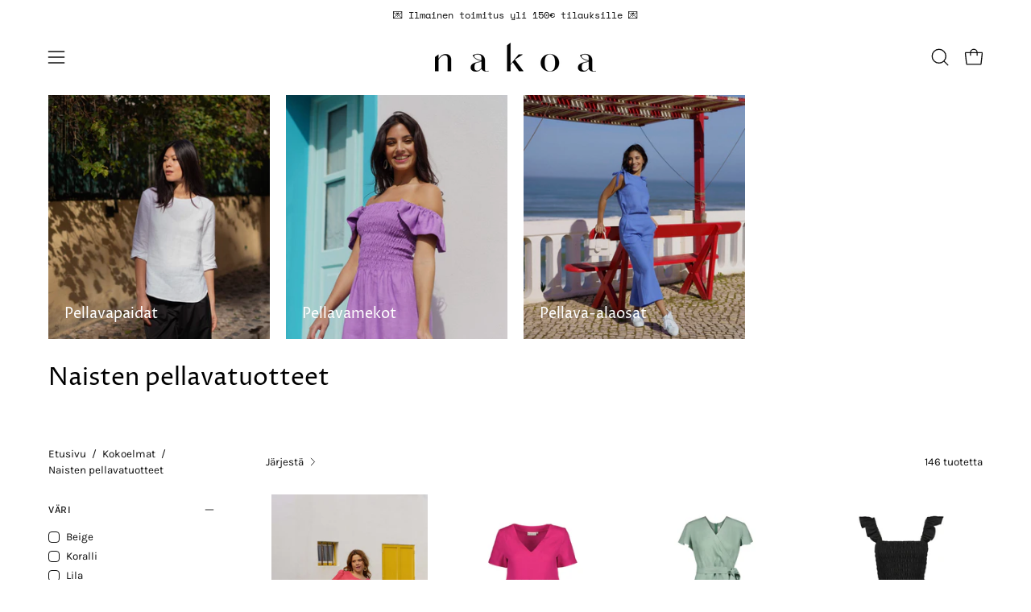

--- FILE ---
content_type: text/html; charset=utf-8
request_url: https://www.nakoa.fi/collections/naisten-pellavauutuudet
body_size: 91390
content:
<!doctype html>
<html class="no-js no-touch page-loading" lang="fi">
<head>
	<script id="pandectes-rules">   /* PANDECTES-GDPR: DO NOT MODIFY AUTO GENERATED CODE OF THIS SCRIPT */      window.PandectesSettings = {"store":{"id":51157139628,"plan":"plus","theme":"03/2025 Palo Alto","primaryLocale":"fi","adminMode":false,"headless":false,"storefrontRootDomain":"","checkoutRootDomain":"","storefrontAccessToken":""},"tsPublished":1743088989,"declaration":{"showPurpose":false,"showProvider":false,"showDateGenerated":true},"language":{"unpublished":[],"languageMode":"Multilingual","fallbackLanguage":"fi","languageDetection":"url","languagesSupported":["en"]},"texts":{"managed":{"headerText":{"en":"We respect your privacy","fi":"Kunnioitamme yksityisyyttäsi"},"consentText":{"en":"This website uses cookies to ensure you get the best experience.","fi":"Tämä sivusto käyttää evästeitä parhaan käyttökokemuksen varmistamiseksi."},"linkText":{"en":"Privacy policy","fi":"Tietosuojaseloste"},"imprintText":{"en":"Imprint","fi":"Jälki"},"allowButtonText":{"en":"Accept","fi":"Hyväksy"},"denyButtonText":{"en":"Decline","fi":"Hylkää"},"dismissButtonText":{"en":"Ok","fi":"Ok"},"leaveSiteButtonText":{"en":"Leave this site","fi":"Jätä tämä sivusto"},"preferencesButtonText":{"en":"Preferences","fi":"Asetukset"},"cookiePolicyText":{"en":"Cookie policy","fi":"Evästekäytäntö"},"preferencesPopupTitleText":{"en":"Manage consent preferences","fi":"Hallitse suostumusasetuksia"},"preferencesPopupIntroText":{"en":"We use cookies to optimize website functionality, analyze the performance, and provide personalized experience to you. Some cookies are essential to make the website operate and function correctly. Those cookies cannot be disabled. In this window you can manage your preference of cookies.","fi":"Käytämme evästeitä verkkosivuston toimivuuden optimoimiseksi, suorituskyvyn analysoimiseksi ja henkilökohtaisen kokemuksen tarjoamiseksi sinulle. Jotkut evästeet ovat välttämättömiä, jotta verkkosivusto toimii ja toimii oikein. Näitä evästeitä ei voi poistaa käytöstä. Tässä ikkunassa voit hallita evästeasetuksiasi."},"preferencesPopupSaveButtonText":{"en":"Save preferences","fi":"Tallenna asetukset"},"preferencesPopupCloseButtonText":{"en":"Close","fi":"Sulje"},"preferencesPopupAcceptAllButtonText":{"en":"Accept all","fi":"Hyväksy kaikki"},"preferencesPopupRejectAllButtonText":{"en":"Reject all","fi":"Hylkää kaikki"},"cookiesDetailsText":{"en":"Cookies details","fi":"Evästeiden tiedot"},"preferencesPopupAlwaysAllowedText":{"en":"Always allowed","fi":"aina sallittu"},"accessSectionParagraphText":{"en":"You have the right to request access to your data at any time.","fi":"Sinulla on oikeus päästä käsiksi tietoihisi milloin tahansa."},"accessSectionTitleText":{"en":"Data portability","fi":"Tietojen siirrettävyys"},"accessSectionAccountInfoActionText":{"en":"Personal data","fi":"Henkilökohtaiset tiedot"},"accessSectionDownloadReportActionText":{"en":"Request export","fi":"Lataa kaikki"},"accessSectionGDPRRequestsActionText":{"en":"Data subject requests","fi":"Rekisteröidyn pyynnöt"},"accessSectionOrdersRecordsActionText":{"en":"Orders","fi":"Tilaukset"},"rectificationSectionParagraphText":{"en":"You have the right to request your data to be updated whenever you think it is appropriate.","fi":"Sinulla on oikeus pyytää tietojesi päivittämistä aina, kun pidät sitä tarpeellisena."},"rectificationSectionTitleText":{"en":"Data Rectification","fi":"Tietojen oikaisu"},"rectificationCommentPlaceholder":{"en":"Describe what you want to be updated","fi":"Kuvaile, mitä haluat päivittää"},"rectificationCommentValidationError":{"en":"Comment is required","fi":"Kommentti vaaditaan"},"rectificationSectionEditAccountActionText":{"en":"Request an update","fi":"Pyydä päivitystä"},"erasureSectionTitleText":{"en":"Right to be forgotten","fi":"Oikeus tulla unohdetuksi"},"erasureSectionParagraphText":{"en":"You have the right to ask all your data to be erased. After that, you will no longer be able to access your account.","fi":"Sinulla on oikeus pyytää, että kaikki tietosi poistetaan. Tämän jälkeen et voi enää käyttää tiliäsi."},"erasureSectionRequestDeletionActionText":{"en":"Request personal data deletion","fi":"Pyydä henkilötietojen poistamista"},"consentDate":{"en":"Consent date","fi":"Suostumuspäivä"},"consentId":{"en":"Consent ID","fi":"Suostumustunnus"},"consentSectionChangeConsentActionText":{"en":"Change consent preference","fi":"Muuta suostumusasetusta"},"consentSectionConsentedText":{"en":"You consented to the cookies policy of this website on","fi":"Hyväksyit tämän verkkosivuston evästekäytännön"},"consentSectionNoConsentText":{"en":"You have not consented to the cookies policy of this website.","fi":"Et ole suostunut tämän verkkosivuston evästekäytäntöön."},"consentSectionTitleText":{"en":"Your cookie consent","fi":"Evästeen suostumuksesi"},"consentStatus":{"en":"Consent preference","fi":"Suostumusasetus"},"confirmationFailureMessage":{"en":"Your request was not verified. Please try again and if problem persists, contact store owner for assistance","fi":"Pyyntöäsi ei vahvistettu. Yritä uudelleen. Jos ongelma jatkuu, ota yhteyttä myymälän omistajaan"},"confirmationFailureTitle":{"en":"A problem occurred","fi":"Tapahtui ongelma"},"confirmationSuccessMessage":{"en":"We will soon get back to you as to your request.","fi":"Palaamme sinulle pian pyyntösi suhteen."},"confirmationSuccessTitle":{"en":"Your request is verified","fi":"Pyyntösi on vahvistettu"},"guestsSupportEmailFailureMessage":{"en":"Your request was not submitted. Please try again and if problem persists, contact store owner for assistance.","fi":"Pyyntöäsi ei lähetetty. Yritä uudelleen ja jos ongelma jatkuu, ota yhteyttä myymälän omistajaan."},"guestsSupportEmailFailureTitle":{"en":"A problem occurred","fi":"Tapahtui ongelma"},"guestsSupportEmailPlaceholder":{"en":"E-mail address","fi":"Sähköpostiosoite"},"guestsSupportEmailSuccessMessage":{"en":"If you are registered as a customer of this store, you will soon receive an email with instructions on how to proceed.","fi":"Jos olet rekisteröitynyt tämän myymälän asiakkaaksi, saat pian sähköpostiviestin, jossa on ohjeet jatkamisesta."},"guestsSupportEmailSuccessTitle":{"en":"Thank you for your request","fi":"Kiitos pyynnöstäsi"},"guestsSupportEmailValidationError":{"en":"Email is not valid","fi":"Sähköpostiosoite ei kelpaa"},"guestsSupportInfoText":{"en":"Please login with your customer account to further proceed.","fi":"Kirjaudu sisään asiakastililläsi jatkaaksesi."},"submitButton":{"en":"Submit","fi":"Lähetä"},"submittingButton":{"en":"Submitting...","fi":"Lähetetään ..."},"cancelButton":{"en":"Cancel","fi":"Peruuttaa"},"declIntroText":{"en":"We use cookies to optimize website functionality, analyze the performance, and provide personalized experience to you. Some cookies are essential to make the website operate and function correctly. Those cookies cannot be disabled. In this window you can manage your preference of cookies.","fi":"Käytämme evästeitä optimoidaksemme verkkosivuston toimivuutta, analysoidaksemme suorituskykyä ja tarjotaksemme sinulle henkilökohtaisen käyttökokemuksen. Jotkut evästeet ovat välttämättömiä, jotta sivusto toimisi ja toimisi oikein. Näitä evästeitä ei voi poistaa käytöstä. Tässä ikkunassa voit hallita evästeasetuksiasi."},"declName":{"en":"Name","fi":"Nimi"},"declPurpose":{"en":"Purpose","fi":"Tarkoitus"},"declType":{"en":"Type","fi":"Tyyppi"},"declRetention":{"en":"Retention","fi":"Säilyttäminen"},"declProvider":{"en":"Provider","fi":"Palveluntarjoaja"},"declFirstParty":{"en":"First-party","fi":"First-party"},"declThirdParty":{"en":"Third-party","fi":"Kolmas osapuoli"},"declSeconds":{"en":"seconds","fi":"sekuntia"},"declMinutes":{"en":"minutes","fi":"minuuttia"},"declHours":{"en":"hours","fi":"tuntia"},"declDays":{"en":"days","fi":"päivää"},"declMonths":{"en":"months","fi":"kuukaudet"},"declYears":{"en":"years","fi":"vuotta"},"declSession":{"en":"Session","fi":"istunto"},"declDomain":{"en":"Domain","fi":"Verkkotunnus"},"declPath":{"en":"Path","fi":"Polku"}},"categories":{"strictlyNecessaryCookiesTitleText":{"en":"Strictly necessary cookies","fi":"Välttämättömät evästeet"},"strictlyNecessaryCookiesDescriptionText":{"en":"These cookies are essential in order to enable you to move around the website and use its features, such as accessing secure areas of the website. The website cannot function properly without these cookies.","fi":"Nämä evästeet ovat välttämättömiä, jotta voit liikkua verkkosivustolla ja käyttää sen ominaisuuksia, kuten pääsyä verkkosivuston suojattuihin alueisiin. Verkkosivusto ei voi toimia kunnolla ilman näitä evästeitä."},"functionalityCookiesTitleText":{"en":"Functional cookies","fi":"Toiminnalliset evästeet"},"functionalityCookiesDescriptionText":{"en":"These cookies enable the site to provide enhanced functionality and personalisation. They may be set by us or by third party providers whose services we have added to our pages. If you do not allow these cookies then some or all of these services may not function properly.","fi":"Nämä evästeet mahdollistavat tarjoamaan sivustolla lisätoiminnallisuutta ja henkilökohtaisia asetuksia. Ne voivat olla joko meidän tai kolmannen osapuolen asettamia. Jos et hyväksy näitä evästeitä, jotkut toiminnot sivustolla eivät välttämättä toimi kunnolla."},"performanceCookiesTitleText":{"en":"Performance cookies","fi":"Suorituskykyevästeet"},"performanceCookiesDescriptionText":{"en":"These cookies enable us to monitor and improve the performance of our website. For example, they allow us to count visits, identify traffic sources and see which parts of the site are most popular.","fi":"Näiden evästeiden avulla voimme seurata ja parantaa verkkosivustomme suorituskykyä. Niiden avulla voimme esimerkiksi lseurata vierailijoiden statistiikkaa ja näemme sitä kautta vierailun alkuperän. Ne myös auttavat meitä ymmärtämään mitkä tuotteet ovat suositumpia kuin muut."},"targetingCookiesTitleText":{"en":"Targeting cookies","fi":"Markkinointi"},"targetingCookiesDescriptionText":{"en":"These cookies may be set through our site by our advertising partners. They may be used by those companies to build a profile of your interests and show you relevant adverts on other sites.    They do not store directly personal information, but are based on uniquely identifying your browser and internet device. If you do not allow these cookies, you will experience less targeted advertising.","fi":"Nämä evästeet ovat yleensä markkinointi- ja mainostuskumppaniemme asettamia. Niitä pystytään käyttämään kiinnostusprofiilin luomiseksi ja kohdennettuun mainontaan. Jos et hyväksy näitä evästeitä, et saa jatkossa sinulle kohdennettuja mainoksia."},"unclassifiedCookiesTitleText":{"en":"Unclassified cookies","fi":"Luokittelemattomat evästeet"},"unclassifiedCookiesDescriptionText":{"en":"Unclassified cookies are cookies that we are in the process of classifying, together with the providers of individual cookies.","fi":"Luokittelemattomat evästeet ovat evästeitä, joita luokittelemme parhaillaan yhdessä yksittäisten evästeiden tarjoajien kanssa."}},"auto":{}},"library":{"previewMode":false,"fadeInTimeout":0,"defaultBlocked":0,"showLink":true,"showImprintLink":false,"showGoogleLink":false,"enabled":true,"cookie":{"expiryDays":365,"secure":true},"dismissOnScroll":false,"dismissOnWindowClick":false,"dismissOnTimeout":false,"palette":{"popup":{"background":"#FFFFFF","backgroundForCalculations":{"a":1,"b":255,"g":255,"r":255},"text":"#000000"},"button":{"background":"#000000","backgroundForCalculations":{"a":1,"b":0,"g":0,"r":0},"text":"#FFFFFF","textForCalculation":{"a":1,"b":255,"g":255,"r":255},"border":"transparent"}},"content":{"href":"https://nakoa-oy.myshopify.com/policies/privacy-policy","imprintHref":"/","close":"&#10005;","target":"_blank","logo":""},"window":"<div role=\"dialog\" aria-live=\"polite\" aria-label=\"cookieconsent\" aria-describedby=\"cookieconsent:desc\" id=\"pandectes-banner\" class=\"cc-window-wrapper cc-bottom-wrapper\"><div class=\"pd-cookie-banner-window cc-window {{classes}}\"><!--googleoff: all-->{{children}}<!--googleon: all--></div></div>","compliance":{"custom":"<div class=\"cc-compliance cc-highlight\">{{preferences}}{{allow}}</div>"},"type":"custom","layouts":{"basic":"{{messagelink}}{{compliance}}"},"position":"bottom","theme":"classic","revokable":true,"animateRevokable":false,"revokableReset":false,"revokableLogoUrl":"https://cdn.shopify.com/s/files/1/0511/5713/9628/t/36/assets/pandectes-reopen-logo.png?v=1743088989","revokablePlacement":"bottom-left","revokableMarginHorizontal":15,"revokableMarginVertical":15,"static":false,"autoAttach":true,"hasTransition":true,"blacklistPage":[""],"elements":{"close":"<button aria-label=\"dismiss cookie message\" type=\"button\" tabindex=\"0\" class=\"cc-close\">{{close}}</button>","dismiss":"<button aria-label=\"dismiss cookie message\" type=\"button\" tabindex=\"0\" class=\"cc-btn cc-btn-decision cc-dismiss\">{{dismiss}}</button>","allow":"<button aria-label=\"allow cookies\" type=\"button\" tabindex=\"0\" class=\"cc-btn cc-btn-decision cc-allow\">{{allow}}</button>","deny":"<button aria-label=\"deny cookies\" type=\"button\" tabindex=\"0\" class=\"cc-btn cc-btn-decision cc-deny\">{{deny}}</button>","preferences":"<button aria-label=\"settings cookies\" tabindex=\"0\" type=\"button\" class=\"cc-btn cc-settings\" onclick=\"Pandectes.fn.openPreferences()\">{{preferences}}</button>"}},"geolocation":{"brOnly":false,"caOnly":false,"euOnly":false,"jpOnly":false,"thOnly":false,"canadaOnly":false,"globalVisibility":true},"dsr":{"guestsSupport":false,"accessSectionDownloadReportAuto":false},"banner":{"resetTs":1681368952,"extraCss":"        .cc-banner-logo {max-width: 24em!important;}    @media(min-width: 768px) {.cc-window.cc-floating{max-width: 24em!important;width: 24em!important;}}    .cc-message, .pd-cookie-banner-window .cc-header, .cc-logo {text-align: center}    .cc-window-wrapper{z-index: 2147483647;}    .cc-window{z-index: 2147483647;font-family: inherit;}    .pd-cookie-banner-window .cc-header{font-family: inherit;}    .pd-cp-ui{font-family: inherit; background-color: #FFFFFF;color:#000000;}    button.pd-cp-btn, a.pd-cp-btn{background-color:#000000;color:#FFFFFF!important;}    input + .pd-cp-preferences-slider{background-color: rgba(0, 0, 0, 0.3)}    .pd-cp-scrolling-section::-webkit-scrollbar{background-color: rgba(0, 0, 0, 0.3)}    input:checked + .pd-cp-preferences-slider{background-color: rgba(0, 0, 0, 1)}    .pd-cp-scrolling-section::-webkit-scrollbar-thumb {background-color: rgba(0, 0, 0, 1)}    .pd-cp-ui-close{color:#000000;}    .pd-cp-preferences-slider:before{background-color: #FFFFFF}    .pd-cp-title:before {border-color: #000000!important}    .pd-cp-preferences-slider{background-color:#000000}    .pd-cp-toggle{color:#000000!important}    @media(max-width:699px) {.pd-cp-ui-close-top svg {fill: #000000}}    .pd-cp-toggle:hover,.pd-cp-toggle:visited,.pd-cp-toggle:active{color:#000000!important}    .pd-cookie-banner-window {box-shadow: 0 0 18px rgb(0 0 0 / 20%);}  ","customJavascript":{},"showPoweredBy":false,"logoHeight":40,"hybridStrict":false,"cookiesBlockedByDefault":"0","isActive":true,"implicitSavePreferences":false,"cookieIcon":false,"blockBots":false,"showCookiesDetails":true,"hasTransition":true,"blockingPage":false,"showOnlyLandingPage":false,"leaveSiteUrl":"https://www.google.com","linkRespectStoreLang":false},"cookies":{"0":[{"name":"secure_customer_sig","type":"http","domain":"www.nakoa.fi","path":"/","provider":"Shopify","firstParty":true,"retention":"1 year(s)","expires":1,"unit":"declYears","purpose":{"en":"Used to identify a user after they sign into a shop as a customer so they do not need to log in again.","fi":"Used in connection with customer login."}},{"name":"localization","type":"http","domain":"www.nakoa.fi","path":"/","provider":"Shopify","firstParty":true,"retention":"1 year(s)","expires":1,"unit":"declYears","purpose":{"en":"Used to localize the cart to the correct country.","fi":"Shopify store localization"}},{"name":"keep_alive","type":"http","domain":"www.nakoa.fi","path":"/","provider":"Shopify","firstParty":true,"retention":"30 minute(s)","expires":30,"unit":"declMinutes","purpose":{"en":"Used when international domain redirection is enabled to determine if a request is the first one of a session.","fi":"Used in connection with buyer localization."}},{"name":"cart_currency","type":"http","domain":"www.nakoa.fi","path":"/","provider":"Shopify","firstParty":true,"retention":"15 day(s)","expires":15,"unit":"declDays","purpose":{"en":"Used after a checkout is completed to initialize a new empty cart with the same currency as the one just used.","fi":"Used in connection with shopping cart."}},{"name":"_secure_session_id","type":"http","domain":"www.nakoa.fi","path":"/","provider":"Shopify","firstParty":true,"retention":"24 hour(s)","expires":24,"unit":"declHours","purpose":{"fi":"Used in connection with navigation through a storefront."}},{"name":"_tracking_consent","type":"http","domain":".nakoa.fi","path":"/","provider":"Shopify","firstParty":true,"retention":"1 year(s)","expires":1,"unit":"declYears","purpose":{"en":"Used to store a user's preferences if a merchant has set up privacy rules in the visitor's region.","fi":"Tracking preferences."}},{"name":"cart_sig","type":"http","domain":"www.nakoa.fi","path":"/","provider":"Shopify","firstParty":true,"retention":"15 day(s)","expires":15,"unit":"declDays","purpose":{"en":"A hash of the contents of a cart. This is used to verify the integrity of the cart and to ensure performance of some cart operations.","fi":"Used in connection with checkout."}}],"1":[{"name":"tsrce","type":"http","domain":".paypal.com","path":"/","provider":"Paypal","firstParty":true,"retention":"3 day(s)","expires":3,"unit":"declDays","purpose":{"en":"PayPal cookie: when making a payment via PayPal these cookies are issued – PayPal session/security","fi":"PayPal cookie: when making a payment via PayPal these cookies are issued – PayPal session/security"}}],"2":[{"name":"_y","type":"http","domain":".nakoa.fi","path":"/","provider":"Shopify","firstParty":true,"retention":"1 year(s)","expires":1,"unit":"declYears","purpose":{"fi":"Shopify analytics."}},{"name":"_s","type":"http","domain":".nakoa.fi","path":"/","provider":"Shopify","firstParty":true,"retention":"31 minute(s)","expires":31,"unit":"declMinutes","purpose":{"fi":"Shopify analytics."}},{"name":"_shopify_y","type":"http","domain":".nakoa.fi","path":"/","provider":"Shopify","firstParty":true,"retention":"1 year(s)","expires":1,"unit":"declYears","purpose":{"en":"Shopify analytics.","fi":"Shopify analytics."}},{"name":"_shopify_s","type":"http","domain":".nakoa.fi","path":"/","provider":"Shopify","firstParty":true,"retention":"31 minute(s)","expires":31,"unit":"declMinutes","purpose":{"en":"Used to identify a given browser session/shop combination. Duration is 30 minute rolling expiry of last use.","fi":"Shopify analytics."}},{"name":"_orig_referrer","type":"http","domain":".nakoa.fi","path":"/","provider":"Shopify","firstParty":true,"retention":"14 day(s)","expires":14,"unit":"declDays","purpose":{"en":"Allows merchant to identify where people are visiting them from.","fi":"Tracks landing pages."}},{"name":"_landing_page","type":"http","domain":".nakoa.fi","path":"/","provider":"Shopify","firstParty":true,"retention":"14 day(s)","expires":14,"unit":"declDays","purpose":{"en":"Capture the landing page of visitor when they come from other sites.","fi":"Tracks landing pages."}},{"name":"_shopify_sa_t","type":"http","domain":".nakoa.fi","path":"/","provider":"Shopify","firstParty":true,"retention":"30 minute(s)","expires":30,"unit":"declMinutes","purpose":{"en":"Capture the landing page of visitor when they come from other sites to support marketing analytics.","fi":"Shopify analytics relating to marketing & referrals."}},{"name":"_shopify_sa_p","type":"http","domain":".nakoa.fi","path":"/","provider":"Shopify","firstParty":true,"retention":"30 minute(s)","expires":30,"unit":"declMinutes","purpose":{"en":"Capture the landing page of visitor when they come from other sites to support marketing analytics.","fi":"Shopify analytics relating to marketing & referrals."}},{"name":"_ga","type":"http","domain":".nakoa.fi","path":"/","provider":"Google","firstParty":true,"retention":"1 year(s)","expires":1,"unit":"declYears","purpose":{"en":"Cookie is set by Google Analytics with unknown functionality","fi":"Cookie is set by Google Analytics with unknown functionality"}},{"name":"_gat","type":"http","domain":".nakoa.fi","path":"/","provider":"Google","firstParty":true,"retention":"52 second(s)","expires":52,"unit":"declSeconds","purpose":{"en":"Cookie is placed by Google Analytics to filter requests from bots.","fi":"Cookie is placed by Google Analytics to filter requests from bots."}},{"name":"_gid","type":"http","domain":".nakoa.fi","path":"/","provider":"Google","firstParty":true,"retention":"24 hour(s)","expires":24,"unit":"declHours","purpose":{"en":"Cookie is placed by Google Analytics to count and track pageviews.","fi":"Cookie is placed by Google Analytics to count and track pageviews."}}],"4":[{"name":"_gcl_au","type":"http","domain":".nakoa.fi","path":"/","provider":"Google","firstParty":true,"retention":"90 day(s)","expires":90,"unit":"declDays","purpose":{"en":"Cookie is placed by Google Tag Manager to track conversions.","fi":"Cookie is placed by Google Tag Manager to track conversions."}},{"name":"_pin_unauth","type":"http","domain":".nakoa.fi","path":"/","provider":"Pinterest","firstParty":true,"retention":"1 year(s)","expires":1,"unit":"declYears","purpose":{"en":"Used to group actions for users who cannot be identified by Pinterest.","fi":"Used to group actions for users who cannot be identified by Pinterest."}},{"name":"_fbp","type":"http","domain":".nakoa.fi","path":"/","provider":"Facebook","firstParty":true,"retention":"90 day(s)","expires":90,"unit":"declDays","purpose":{"en":"Cookie is placed by Facebook to track visits across websites.","fi":"Cookie is placed by Facebook to track visits across websites."}},{"name":"IDE","type":"http","domain":".doubleclick.net","path":"/","provider":"Google","firstParty":true,"retention":"1 year(s)","expires":1,"unit":"declYears","purpose":{"en":"To measure the visitors’ actions after they click through from an advert. Expires after 1 year.","fi":"To measure the visitors’ actions after they click through from an advert. Expires after 1 year."}}],"8":[{"name":"lo-uid","type":"http","domain":".nakoa.fi","path":"/","provider":"Unknown","firstParty":true,"retention":"1 year(s)","expires":1,"unit":"declYears","purpose":{"fi":""}},{"name":"lo-visits","type":"http","domain":".nakoa.fi","path":"/","provider":"Unknown","firstParty":true,"retention":"1 year(s)","expires":1,"unit":"declYears","purpose":{"fi":""}}]},"blocker":{"isActive":false,"googleConsentMode":{"id":"","analyticsId":"","isActive":false,"adStorageCategory":4,"analyticsStorageCategory":2,"personalizationStorageCategory":1,"functionalityStorageCategory":1,"customEvent":true,"securityStorageCategory":0,"redactData":true,"urlPassthrough":false},"facebookPixel":{"id":"","isActive":false,"ldu":false},"microsoft":{},"rakuten":{"isActive":false,"cmp":false,"ccpa":false},"gpcIsActive":false,"defaultBlocked":0,"patterns":{"whiteList":[],"blackList":{"1":[],"2":[],"4":[],"8":[]},"iframesWhiteList":[],"iframesBlackList":{"1":[],"2":[],"4":[],"8":[]},"beaconsWhiteList":[],"beaconsBlackList":{"1":[],"2":[],"4":[],"8":[]}}}}      !function(){"use strict";window.PandectesRules=window.PandectesRules||{},window.PandectesRules.manualBlacklist={1:[],2:[],4:[]},window.PandectesRules.blacklistedIFrames={1:[],2:[],4:[]},window.PandectesRules.blacklistedCss={1:[],2:[],4:[]},window.PandectesRules.blacklistedBeacons={1:[],2:[],4:[]};var e="javascript/blocked";function t(e){return new RegExp(e.replace(/[/\\.+?$()]/g,"\\$&").replace("*","(.*)"))}var n=function(e){var t=arguments.length>1&&void 0!==arguments[1]?arguments[1]:"log";new URLSearchParams(window.location.search).get("log")&&console[t]("PandectesRules: ".concat(e))};function a(e){var t=document.createElement("script");t.async=!0,t.src=e,document.head.appendChild(t)}function r(e,t){var n=Object.keys(e);if(Object.getOwnPropertySymbols){var a=Object.getOwnPropertySymbols(e);t&&(a=a.filter((function(t){return Object.getOwnPropertyDescriptor(e,t).enumerable}))),n.push.apply(n,a)}return n}function o(e){for(var t=1;t<arguments.length;t++){var n=null!=arguments[t]?arguments[t]:{};t%2?r(Object(n),!0).forEach((function(t){s(e,t,n[t])})):Object.getOwnPropertyDescriptors?Object.defineProperties(e,Object.getOwnPropertyDescriptors(n)):r(Object(n)).forEach((function(t){Object.defineProperty(e,t,Object.getOwnPropertyDescriptor(n,t))}))}return e}function i(e){var t=function(e,t){if("object"!=typeof e||!e)return e;var n=e[Symbol.toPrimitive];if(void 0!==n){var a=n.call(e,t||"default");if("object"!=typeof a)return a;throw new TypeError("@@toPrimitive must return a primitive value.")}return("string"===t?String:Number)(e)}(e,"string");return"symbol"==typeof t?t:t+""}function s(e,t,n){return(t=i(t))in e?Object.defineProperty(e,t,{value:n,enumerable:!0,configurable:!0,writable:!0}):e[t]=n,e}function c(e,t){return function(e){if(Array.isArray(e))return e}(e)||function(e,t){var n=null==e?null:"undefined"!=typeof Symbol&&e[Symbol.iterator]||e["@@iterator"];if(null!=n){var a,r,o,i,s=[],c=!0,l=!1;try{if(o=(n=n.call(e)).next,0===t){if(Object(n)!==n)return;c=!1}else for(;!(c=(a=o.call(n)).done)&&(s.push(a.value),s.length!==t);c=!0);}catch(e){l=!0,r=e}finally{try{if(!c&&null!=n.return&&(i=n.return(),Object(i)!==i))return}finally{if(l)throw r}}return s}}(e,t)||d(e,t)||function(){throw new TypeError("Invalid attempt to destructure non-iterable instance.\nIn order to be iterable, non-array objects must have a [Symbol.iterator]() method.")}()}function l(e){return function(e){if(Array.isArray(e))return u(e)}(e)||function(e){if("undefined"!=typeof Symbol&&null!=e[Symbol.iterator]||null!=e["@@iterator"])return Array.from(e)}(e)||d(e)||function(){throw new TypeError("Invalid attempt to spread non-iterable instance.\nIn order to be iterable, non-array objects must have a [Symbol.iterator]() method.")}()}function d(e,t){if(e){if("string"==typeof e)return u(e,t);var n=Object.prototype.toString.call(e).slice(8,-1);return"Object"===n&&e.constructor&&(n=e.constructor.name),"Map"===n||"Set"===n?Array.from(e):"Arguments"===n||/^(?:Ui|I)nt(?:8|16|32)(?:Clamped)?Array$/.test(n)?u(e,t):void 0}}function u(e,t){(null==t||t>e.length)&&(t=e.length);for(var n=0,a=new Array(t);n<t;n++)a[n]=e[n];return a}var f=window.PandectesRulesSettings||window.PandectesSettings,g=!(void 0===window.dataLayer||!Array.isArray(window.dataLayer)||!window.dataLayer.some((function(e){return"pandectes_full_scan"===e.event}))),p=function(){var e,t=arguments.length>0&&void 0!==arguments[0]?arguments[0]:"_pandectes_gdpr",n=("; "+document.cookie).split("; "+t+"=");if(n.length<2)e={};else{var a=n.pop().split(";");e=window.atob(a.shift())}var r=function(e){try{return JSON.parse(e)}catch(e){return!1}}(e);return!1!==r?r:e}(),y=f.banner.isActive,h=f.blocker,w=h.defaultBlocked,v=h.patterns,m=p&&null!==p.preferences&&void 0!==p.preferences?p.preferences:null,b=g?0:y?null===m?w:m:0,_={1:!(1&b),2:!(2&b),4:!(4&b)},k=v.blackList,S=v.whiteList,L=v.iframesBlackList,C=v.iframesWhiteList,A=v.beaconsBlackList,P=v.beaconsWhiteList,O={blackList:[],whiteList:[],iframesBlackList:{1:[],2:[],4:[],8:[]},iframesWhiteList:[],beaconsBlackList:{1:[],2:[],4:[],8:[]},beaconsWhiteList:[]};[1,2,4].map((function(e){var n;_[e]||((n=O.blackList).push.apply(n,l(k[e].length?k[e].map(t):[])),O.iframesBlackList[e]=L[e].length?L[e].map(t):[],O.beaconsBlackList[e]=A[e].length?A[e].map(t):[])})),O.whiteList=S.length?S.map(t):[],O.iframesWhiteList=C.length?C.map(t):[],O.beaconsWhiteList=P.length?P.map(t):[];var E={scripts:[],iframes:{1:[],2:[],4:[]},beacons:{1:[],2:[],4:[]},css:{1:[],2:[],4:[]}},I=function(t,n){return t&&(!n||n!==e)&&(!O.blackList||O.blackList.some((function(e){return e.test(t)})))&&(!O.whiteList||O.whiteList.every((function(e){return!e.test(t)})))},j=function(e,t){var n=O.iframesBlackList[t],a=O.iframesWhiteList;return e&&(!n||n.some((function(t){return t.test(e)})))&&(!a||a.every((function(t){return!t.test(e)})))},B=function(e,t){var n=O.beaconsBlackList[t],a=O.beaconsWhiteList;return e&&(!n||n.some((function(t){return t.test(e)})))&&(!a||a.every((function(t){return!t.test(e)})))},T=new MutationObserver((function(e){for(var t=0;t<e.length;t++)for(var n=e[t].addedNodes,a=0;a<n.length;a++){var r=n[a],o=r.dataset&&r.dataset.cookiecategory;if(1===r.nodeType&&"LINK"===r.tagName){var i=r.dataset&&r.dataset.href;if(i&&o)switch(o){case"functionality":case"C0001":E.css[1].push(i);break;case"performance":case"C0002":E.css[2].push(i);break;case"targeting":case"C0003":E.css[4].push(i)}}}})),R=new MutationObserver((function(t){for(var a=0;a<t.length;a++)for(var r=t[a].addedNodes,o=function(){var t=r[i],a=t.src||t.dataset&&t.dataset.src,o=t.dataset&&t.dataset.cookiecategory;if(1===t.nodeType&&"IFRAME"===t.tagName){if(a){var s=!1;j(a,1)||"functionality"===o||"C0001"===o?(s=!0,E.iframes[1].push(a)):j(a,2)||"performance"===o||"C0002"===o?(s=!0,E.iframes[2].push(a)):(j(a,4)||"targeting"===o||"C0003"===o)&&(s=!0,E.iframes[4].push(a)),s&&(t.removeAttribute("src"),t.setAttribute("data-src",a))}}else if(1===t.nodeType&&"IMG"===t.tagName){if(a){var c=!1;B(a,1)?(c=!0,E.beacons[1].push(a)):B(a,2)?(c=!0,E.beacons[2].push(a)):B(a,4)&&(c=!0,E.beacons[4].push(a)),c&&(t.removeAttribute("src"),t.setAttribute("data-src",a))}}else if(1===t.nodeType&&"SCRIPT"===t.tagName){var l=t.type,d=!1;if(I(a,l)?(n("rule blocked: ".concat(a)),d=!0):a&&o?n("manually blocked @ ".concat(o,": ").concat(a)):o&&n("manually blocked @ ".concat(o,": inline code")),d){E.scripts.push([t,l]),t.type=e;t.addEventListener("beforescriptexecute",(function n(a){t.getAttribute("type")===e&&a.preventDefault(),t.removeEventListener("beforescriptexecute",n)})),t.parentElement&&t.parentElement.removeChild(t)}}},i=0;i<r.length;i++)o()})),D=document.createElement,z={src:Object.getOwnPropertyDescriptor(HTMLScriptElement.prototype,"src"),type:Object.getOwnPropertyDescriptor(HTMLScriptElement.prototype,"type")};window.PandectesRules.unblockCss=function(e){var t=E.css[e]||[];t.length&&n("Unblocking CSS for ".concat(e)),t.forEach((function(e){var t=document.querySelector('link[data-href^="'.concat(e,'"]'));t.removeAttribute("data-href"),t.href=e})),E.css[e]=[]},window.PandectesRules.unblockIFrames=function(e){var t=E.iframes[e]||[];t.length&&n("Unblocking IFrames for ".concat(e)),O.iframesBlackList[e]=[],t.forEach((function(e){var t=document.querySelector('iframe[data-src^="'.concat(e,'"]'));t.removeAttribute("data-src"),t.src=e})),E.iframes[e]=[]},window.PandectesRules.unblockBeacons=function(e){var t=E.beacons[e]||[];t.length&&n("Unblocking Beacons for ".concat(e)),O.beaconsBlackList[e]=[],t.forEach((function(e){var t=document.querySelector('img[data-src^="'.concat(e,'"]'));t.removeAttribute("data-src"),t.src=e})),E.beacons[e]=[]},window.PandectesRules.unblockInlineScripts=function(e){var t=1===e?"functionality":2===e?"performance":"targeting",a=document.querySelectorAll('script[type="javascript/blocked"][data-cookiecategory="'.concat(t,'"]'));n("unblockInlineScripts: ".concat(a.length," in ").concat(t)),a.forEach((function(e){var t=document.createElement("script");t.type="text/javascript",e.hasAttribute("src")?t.src=e.getAttribute("src"):t.textContent=e.textContent,document.head.appendChild(t),e.parentNode.removeChild(e)}))},window.PandectesRules.unblockInlineCss=function(e){var t=1===e?"functionality":2===e?"performance":"targeting",a=document.querySelectorAll('link[data-cookiecategory="'.concat(t,'"]'));n("unblockInlineCss: ".concat(a.length," in ").concat(t)),a.forEach((function(e){e.href=e.getAttribute("data-href")}))},window.PandectesRules.unblock=function(e){e.length<1?(O.blackList=[],O.whiteList=[],O.iframesBlackList=[],O.iframesWhiteList=[]):(O.blackList&&(O.blackList=O.blackList.filter((function(t){return e.every((function(e){return"string"==typeof e?!t.test(e):e instanceof RegExp?t.toString()!==e.toString():void 0}))}))),O.whiteList&&(O.whiteList=[].concat(l(O.whiteList),l(e.map((function(e){if("string"==typeof e){var n=".*"+t(e)+".*";if(O.whiteList.every((function(e){return e.toString()!==n.toString()})))return new RegExp(n)}else if(e instanceof RegExp&&O.whiteList.every((function(t){return t.toString()!==e.toString()})))return e;return null})).filter(Boolean)))));var a=0;l(E.scripts).forEach((function(e,t){var n=c(e,2),r=n[0],o=n[1];if(function(e){var t=e.getAttribute("src");return O.blackList&&O.blackList.every((function(e){return!e.test(t)}))||O.whiteList&&O.whiteList.some((function(e){return e.test(t)}))}(r)){for(var i=document.createElement("script"),s=0;s<r.attributes.length;s++){var l=r.attributes[s];"src"!==l.name&&"type"!==l.name&&i.setAttribute(l.name,r.attributes[s].value)}i.setAttribute("src",r.src),i.setAttribute("type",o||"application/javascript"),document.head.appendChild(i),E.scripts.splice(t-a,1),a++}})),0==O.blackList.length&&0===O.iframesBlackList[1].length&&0===O.iframesBlackList[2].length&&0===O.iframesBlackList[4].length&&0===O.beaconsBlackList[1].length&&0===O.beaconsBlackList[2].length&&0===O.beaconsBlackList[4].length&&(n("Disconnecting observers"),R.disconnect(),T.disconnect())};var x=f.store,M=x.adminMode,N=x.headless,U=x.storefrontRootDomain,q=x.checkoutRootDomain,F=x.storefrontAccessToken,W=f.banner.isActive,H=f.blocker.defaultBlocked;W&&function(e){if(window.Shopify&&window.Shopify.customerPrivacy)e();else{var t=null;window.Shopify&&window.Shopify.loadFeatures&&window.Shopify.trackingConsent?e():t=setInterval((function(){window.Shopify&&window.Shopify.loadFeatures&&(clearInterval(t),window.Shopify.loadFeatures([{name:"consent-tracking-api",version:"0.1"}],(function(t){t?n("Shopify.customerPrivacy API - failed to load"):(n("shouldShowBanner() -> ".concat(window.Shopify.trackingConsent.shouldShowBanner()," | saleOfDataRegion() -> ").concat(window.Shopify.trackingConsent.saleOfDataRegion())),e())})))}),10)}}((function(){!function(){var e=window.Shopify.trackingConsent;if(!1!==e.shouldShowBanner()||null!==m||7!==H)try{var t=M&&!(window.Shopify&&window.Shopify.AdminBarInjector),a={preferences:!(1&b)||g||t,analytics:!(2&b)||g||t,marketing:!(4&b)||g||t};N&&(a.headlessStorefront=!0,a.storefrontRootDomain=null!=U&&U.length?U:window.location.hostname,a.checkoutRootDomain=null!=q&&q.length?q:"checkout.".concat(window.location.hostname),a.storefrontAccessToken=null!=F&&F.length?F:""),e.firstPartyMarketingAllowed()===a.marketing&&e.analyticsProcessingAllowed()===a.analytics&&e.preferencesProcessingAllowed()===a.preferences||e.setTrackingConsent(a,(function(e){e&&e.error?n("Shopify.customerPrivacy API - failed to setTrackingConsent"):n("setTrackingConsent(".concat(JSON.stringify(a),")"))}))}catch(e){n("Shopify.customerPrivacy API - exception")}}(),function(){if(N){var e=window.Shopify.trackingConsent,t=e.currentVisitorConsent();if(navigator.globalPrivacyControl&&""===t.sale_of_data){var a={sale_of_data:!1,headlessStorefront:!0};a.storefrontRootDomain=null!=U&&U.length?U:window.location.hostname,a.checkoutRootDomain=null!=q&&q.length?q:"checkout.".concat(window.location.hostname),a.storefrontAccessToken=null!=F&&F.length?F:"",e.setTrackingConsent(a,(function(e){e&&e.error?n("Shopify.customerPrivacy API - failed to setTrackingConsent({".concat(JSON.stringify(a),")")):n("setTrackingConsent(".concat(JSON.stringify(a),")"))}))}}}()}));var G=["AT","BE","BG","HR","CY","CZ","DK","EE","FI","FR","DE","GR","HU","IE","IT","LV","LT","LU","MT","NL","PL","PT","RO","SK","SI","ES","SE","GB","LI","NO","IS"],J="[Pandectes :: Google Consent Mode debug]:";function V(){var e=arguments.length<=0?void 0:arguments[0],t=arguments.length<=1?void 0:arguments[1],n=arguments.length<=2?void 0:arguments[2];if("consent"!==e)return"config"===e?"config":void 0;var a=n.ad_storage,r=n.ad_user_data,o=n.ad_personalization,i=n.functionality_storage,s=n.analytics_storage,c=n.personalization_storage,l={Command:e,Mode:t,ad_storage:a,ad_user_data:r,ad_personalization:o,functionality_storage:i,analytics_storage:s,personalization_storage:c,security_storage:n.security_storage};return console.table(l),"default"===t&&("denied"===a&&"denied"===r&&"denied"===o&&"denied"===i&&"denied"===s&&"denied"===c||console.warn("".concat(J,' all types in a "default" command should be set to "denied" except for security_storage that should be set to "granted"'))),t}var K=!1,Z=!1;function $(e){e&&("default"===e?(K=!0,Z&&console.warn("".concat(J,' "default" command was sent but there was already an "update" command before it.'))):"update"===e?(Z=!0,K||console.warn("".concat(J,' "update" command was sent but there was no "default" command before it.'))):"config"===e&&(K||console.warn("".concat(J,' a tag read consent state before a "default" command was sent.'))))}var Y=f.banner,Q=Y.isActive,X=Y.hybridStrict,ee=f.geolocation,te=ee.caOnly,ne=void 0!==te&&te,ae=ee.euOnly,re=void 0!==ae&&ae,oe=ee.brOnly,ie=void 0!==oe&&oe,se=ee.jpOnly,ce=void 0!==se&&se,le=ee.thOnly,de=void 0!==le&&le,ue=ee.chOnly,fe=void 0!==ue&&ue,ge=ee.zaOnly,pe=void 0!==ge&&ge,ye=ee.canadaOnly,he=void 0!==ye&&ye,we=ee.globalVisibility,ve=void 0===we||we,me=f.blocker,be=me.defaultBlocked,_e=void 0===be?7:be,ke=me.googleConsentMode,Se=ke.isActive,Le=ke.customEvent,Ce=ke.id,Ae=void 0===Ce?"":Ce,Pe=ke.analyticsId,Oe=void 0===Pe?"":Pe,Ee=ke.adwordsId,Ie=void 0===Ee?"":Ee,je=ke.redactData,Be=ke.urlPassthrough,Te=ke.adStorageCategory,Re=ke.analyticsStorageCategory,De=ke.functionalityStorageCategory,ze=ke.personalizationStorageCategory,xe=ke.securityStorageCategory,Me=ke.dataLayerProperty,Ne=void 0===Me?"dataLayer":Me,Ue=ke.waitForUpdate,qe=void 0===Ue?0:Ue,Fe=ke.useNativeChannel,We=void 0!==Fe&&Fe,He=ke.debugMode,Ge=void 0!==He&&He;function Je(){window[Ne].push(arguments)}window[Ne]=window[Ne]||[];var Ve,Ke,Ze,$e={hasInitialized:!1,useNativeChannel:!1,ads_data_redaction:!1,url_passthrough:!1,data_layer_property:"dataLayer",storage:{ad_storage:"granted",ad_user_data:"granted",ad_personalization:"granted",analytics_storage:"granted",functionality_storage:"granted",personalization_storage:"granted",security_storage:"granted"}};if(Q&&Se){Ge&&(Ve=Ne||"dataLayer",window[Ve].forEach((function(e){$(V.apply(void 0,l(e)))})),window[Ve].push=function(){for(var e=arguments.length,t=new Array(e),n=0;n<e;n++)t[n]=arguments[n];return $(V.apply(void 0,l(t[0]))),Array.prototype.push.apply(this,t)});var Ye=_e&Te?"denied":"granted",Qe=_e&Re?"denied":"granted",Xe=_e&De?"denied":"granted",et=_e&ze?"denied":"granted",tt=_e&xe?"denied":"granted";$e.hasInitialized=!0,$e.useNativeChannel=We,$e.url_passthrough=Be,$e.ads_data_redaction="denied"===Ye&&je,$e.storage.ad_storage=Ye,$e.storage.ad_user_data=Ye,$e.storage.ad_personalization=Ye,$e.storage.analytics_storage=Qe,$e.storage.functionality_storage=Xe,$e.storage.personalization_storage=et,$e.storage.security_storage=tt,$e.data_layer_property=Ne||"dataLayer",Je("set","developer_id.dMTZkMj",!0),$e.ads_data_redaction&&Je("set","ads_data_redaction",$e.ads_data_redaction),$e.url_passthrough&&Je("set","url_passthrough",$e.url_passthrough),function(){var e=b!==_e?{wait_for_update:qe||500}:qe?{wait_for_update:qe}:{};ve&&!X?Je("consent","default",o(o({},$e.storage),e)):(Je("consent","default",o(o(o({},$e.storage),e),{},{region:[].concat(l(re||X?G:[]),l(ne&&!X?["US-CA","US-VA","US-CT","US-UT","US-CO"]:[]),l(ie&&!X?["BR"]:[]),l(ce&&!X?["JP"]:[]),l(he&&!X?["CA"]:[]),l(de&&!X?["TH"]:[]),l(fe&&!X?["CH"]:[]),l(pe&&!X?["ZA"]:[]))})),Je("consent","default",{ad_storage:"granted",ad_user_data:"granted",ad_personalization:"granted",analytics_storage:"granted",functionality_storage:"granted",personalization_storage:"granted",security_storage:"granted"}));if(null!==m){var t=b&Te?"denied":"granted",n=b&Re?"denied":"granted",r=b&De?"denied":"granted",i=b&ze?"denied":"granted",s=b&xe?"denied":"granted";$e.storage.ad_storage=t,$e.storage.ad_user_data=t,$e.storage.ad_personalization=t,$e.storage.analytics_storage=n,$e.storage.functionality_storage=r,$e.storage.personalization_storage=i,$e.storage.security_storage=s,Je("consent","update",$e.storage)}(Ae.length||Oe.length||Ie.length)&&(window[$e.data_layer_property].push({"pandectes.start":(new Date).getTime(),event:"pandectes-rules.min.js"}),(Oe.length||Ie.length)&&Je("js",new Date));var c="https://www.googletagmanager.com";if(Ae.length){var d=Ae.split(",");window[$e.data_layer_property].push({"gtm.start":(new Date).getTime(),event:"gtm.js"});for(var u=0;u<d.length;u++){var f="dataLayer"!==$e.data_layer_property?"&l=".concat($e.data_layer_property):"";a("".concat(c,"/gtm.js?id=").concat(d[u].trim()).concat(f))}}if(Oe.length)for(var g=Oe.split(","),p=0;p<g.length;p++){var y=g[p].trim();y.length&&(a("".concat(c,"/gtag/js?id=").concat(y)),Je("config",y,{send_page_view:!1}))}if(Ie.length)for(var h=Ie.split(","),w=0;w<h.length;w++){var v=h[w].trim();v.length&&(a("".concat(c,"/gtag/js?id=").concat(v)),Je("config",v,{allow_enhanced_conversions:!0}))}}()}Q&&Le&&(Ze={event:"Pandectes_Consent_Update",pandectes_status:7===(Ke=b)?"deny":0===Ke?"allow":"mixed",pandectes_categories:{C0000:"allow",C0001:_[1]?"allow":"deny",C0002:_[2]?"allow":"deny",C0003:_[4]?"allow":"deny"}},window[Ne].push(Ze),null!==m&&function(e){if(window.Shopify&&window.Shopify.analytics)e();else{var t=null;window.Shopify&&window.Shopify.analytics?e():t=setInterval((function(){window.Shopify&&window.Shopify.analytics&&(clearInterval(t),e())}),10)}}((function(){window.Shopify.analytics.publish("Pandectes_Consent_Update",Ze)})));var nt=f.blocker,at=nt.klaviyoIsActive,rt=nt.googleConsentMode.adStorageCategory;at&&window.addEventListener("PandectesEvent_OnConsent",(function(e){var t=e.detail.preferences;if(null!=t){var n=t&rt?"denied":"granted";void 0!==window.klaviyo&&window.klaviyo.isIdentified()&&window.klaviyo.push(["identify",{ad_personalization:n,ad_user_data:n}])}})),f.banner.revokableTrigger&&(window.onload=function(){document.querySelectorAll('[href*="#reopenBanner"]').forEach((function(e){e.onclick=function(e){e.preventDefault(),window.Pandectes.fn.revokeConsent()}}))});var ot=f.banner.isActive,it=f.blocker,st=it.defaultBlocked,ct=void 0===st?7:st,lt=it.microsoft,dt=lt.isActive,ut=lt.uetTags,ft=lt.dataLayerProperty,gt=void 0===ft?"uetq":ft,pt={hasInitialized:!1,data_layer_property:"uetq",storage:{ad_storage:"granted"}};if(window[gt]=window[gt]||[],dt&&bt("_uetmsdns","1",365),ot&&dt){var yt=4&ct?"denied":"granted";if(pt.hasInitialized=!0,pt.storage.ad_storage=yt,window[gt].push("consent","default",pt.storage),"granted"==yt&&(bt("_uetmsdns","0",365),console.log("setting cookie")),null!==m){var ht=4&b?"denied":"granted";pt.storage.ad_storage=ht,window[gt].push("consent","update",pt.storage),"granted"===ht&&bt("_uetmsdns","0",365)}if(ut.length)for(var wt=ut.split(","),vt=0;vt<wt.length;vt++)wt[vt].trim().length&&mt(wt[vt])}function mt(e){var t=document.createElement("script");t.type="text/javascript",t.src="//bat.bing.com/bat.js",t.onload=function(){var t={ti:e};t.q=window.uetq,window.uetq=new UET(t),window.uetq.push("consent","default",{ad_storage:"denied"}),window[gt].push("pageLoad")},document.head.appendChild(t)}function bt(e,t,n){var a=new Date;a.setTime(a.getTime()+24*n*60*60*1e3);var r="expires="+a.toUTCString();document.cookie="".concat(e,"=").concat(t,"; ").concat(r,"; path=/; secure; samesite=strict")}window.PandectesRules.gcm=$e;var _t=f.banner.isActive,kt=f.blocker.isActive;n("Prefs: ".concat(b," | Banner: ").concat(_t?"on":"off"," | Blocker: ").concat(kt?"on":"off"));var St=null===m&&/\/checkouts\//.test(window.location.pathname);0!==b&&!1===g&&kt&&!St&&(n("Blocker will execute"),document.createElement=function(){for(var t=arguments.length,n=new Array(t),a=0;a<t;a++)n[a]=arguments[a];if("script"!==n[0].toLowerCase())return D.bind?D.bind(document).apply(void 0,n):D;var r=D.bind(document).apply(void 0,n);try{Object.defineProperties(r,{src:o(o({},z.src),{},{set:function(t){I(t,r.type)&&z.type.set.call(this,e),z.src.set.call(this,t)}}),type:o(o({},z.type),{},{get:function(){var t=z.type.get.call(this);return t===e||I(this.src,t)?null:t},set:function(t){var n=I(r.src,r.type)?e:t;z.type.set.call(this,n)}})}),r.setAttribute=function(t,n){if("type"===t){var a=I(r.src,r.type)?e:n;z.type.set.call(r,a)}else"src"===t?(I(n,r.type)&&z.type.set.call(r,e),z.src.set.call(r,n)):HTMLScriptElement.prototype.setAttribute.call(r,t,n)}}catch(e){console.warn("Yett: unable to prevent script execution for script src ",r.src,".\n",'A likely cause would be because you are using a third-party browser extension that monkey patches the "document.createElement" function.')}return r},R.observe(document.documentElement,{childList:!0,subtree:!0}),T.observe(document.documentElement,{childList:!0,subtree:!0}))}();
</script>
	<meta charset="utf-8">
<meta http-equiv="X-UA-Compatible" content="IE=edge">
<meta name="viewport" content="width=device-width, height=device-height, initial-scale=1.0, minimum-scale=1.0">
<link rel="canonical" href="https://www.nakoa.fi/collections/naisten-pellavauutuudet"><link rel="preconnect" href="https://fonts.shopifycdn.com" crossorigin><link rel="preload" as="font" href="//www.nakoa.fi/cdn/fonts/karla/karla_n4.40497e07df527e6a50e58fb17ef1950c72f3e32c.woff2" type="font/woff2" crossorigin><link rel="preload" as="font" href="//www.nakoa.fi/cdn/fonts/proza_libre/prozalibre_n4.f0507b32b728d57643b7359f19cd41165a2ba3ad.woff2" type="font/woff2" crossorigin><link rel="preload" as="image" href="//www.nakoa.fi/cdn/shop/t/36/assets/loading.svg?v=91665432863842511931743087988"><style data-shopify>
  .no-js.page-loading .loading-overlay,
  html:not(.page-loading) .loading-overlay { opacity: 0; visibility: hidden; pointer-events: none; animation: fadeOut 1s ease; transition: visibility 0s linear 1s; }

  .loading-overlay { position: fixed; top: 0; left: 0; z-index: 99999; width: 100vw; height: 100vh; display: flex; align-items: center; justify-content: center; background: var(--overlay-bg, var(--COLOR-BLACK-WHITE)); }</style><link rel="shortcut icon" href="//www.nakoa.fi/cdn/shop/files/Sage_nk-black2_2_32x32.png?v=1631649905" type="image/png">
<title>Naisten pellavatuotteet
  
  
   &ndash; Nakoa Oy</title><meta name="description" content="Pellava on laadukas ja arvostettu materiaali, joka tuo arkeen luksusta ja joka sopii erinomaisesti myös juhlapukeutumiseen. Pellavamekosta saat koko vuoden luottoasun, joka oikein asustettuna hurmaa tilanteessa kuin tilanteessa. Löydät valikoimastamme pellavamekot, pellavapaidat, pellavahameet sekä pellavahousut.">

<meta property="og:site_name" content="Nakoa Oy">
<meta property="og:url" content="https://www.nakoa.fi/collections/naisten-pellavauutuudet">
<meta property="og:title" content="Naisten pellavatuotteet">
<meta property="og:type" content="product.group">
<meta property="og:description" content="Pellava on laadukas ja arvostettu materiaali, joka tuo arkeen luksusta ja joka sopii erinomaisesti myös juhlapukeutumiseen. Pellavamekosta saat koko vuoden luottoasun, joka oikein asustettuna hurmaa tilanteessa kuin tilanteessa. Löydät valikoimastamme pellavamekot, pellavapaidat, pellavahameet sekä pellavahousut."><meta property="og:image" content="http://www.nakoa.fi/cdn/shop/files/bianca-dress-burnt-orange-nakoa_2_2048x2048_e4e169e2-8768-419b-826a-298a1a43b041.webp?v=1764584498">
  <meta property="og:image:secure_url" content="https://www.nakoa.fi/cdn/shop/files/bianca-dress-burnt-orange-nakoa_2_2048x2048_e4e169e2-8768-419b-826a-298a1a43b041.webp?v=1764584498">
  <meta property="og:image:width" content="1348">
  <meta property="og:image:height" content="2048"><meta name="twitter:card" content="summary_large_image">
<meta name="twitter:title" content="Naisten pellavatuotteet">
<meta name="twitter:description" content="Pellava on laadukas ja arvostettu materiaali, joka tuo arkeen luksusta ja joka sopii erinomaisesti myös juhlapukeutumiseen. Pellavamekosta saat koko vuoden luottoasun, joka oikein asustettuna hurmaa tilanteessa kuin tilanteessa. Löydät valikoimastamme pellavamekot, pellavapaidat, pellavahameet sekä pellavahousut."><style data-shopify>@font-face {
  font-family: "Proza Libre";
  font-weight: 400;
  font-style: normal;
  font-display: swap;
  src: url("//www.nakoa.fi/cdn/fonts/proza_libre/prozalibre_n4.f0507b32b728d57643b7359f19cd41165a2ba3ad.woff2") format("woff2"),
       url("//www.nakoa.fi/cdn/fonts/proza_libre/prozalibre_n4.11ea93e06205ad0e376283cb5b58368f304c1fe5.woff") format("woff");
}

    @font-face {
  font-family: Karla;
  font-weight: 400;
  font-style: normal;
  font-display: swap;
  src: url("//www.nakoa.fi/cdn/fonts/karla/karla_n4.40497e07df527e6a50e58fb17ef1950c72f3e32c.woff2") format("woff2"),
       url("//www.nakoa.fi/cdn/fonts/karla/karla_n4.e9f6f9de321061073c6bfe03c28976ba8ce6ee18.woff") format("woff");
}

    @font-face {
  font-family: Karla;
  font-weight: 400;
  font-style: normal;
  font-display: swap;
  src: url("//www.nakoa.fi/cdn/fonts/karla/karla_n4.40497e07df527e6a50e58fb17ef1950c72f3e32c.woff2") format("woff2"),
       url("//www.nakoa.fi/cdn/fonts/karla/karla_n4.e9f6f9de321061073c6bfe03c28976ba8ce6ee18.woff") format("woff");
}

    @font-face {
  font-family: Pacifico;
  font-weight: 400;
  font-style: normal;
  font-display: swap;
  src: url("//www.nakoa.fi/cdn/fonts/pacifico/pacifico_n4.70d15be9aa2255257fe626d87fbc1ed38436b047.woff2") format("woff2"),
       url("//www.nakoa.fi/cdn/fonts/pacifico/pacifico_n4.a3007cff6385e4e75c208a720cd121ff3558d293.woff") format("woff");
}


    
      @font-face {
  font-family: "Proza Libre";
  font-weight: 500;
  font-style: normal;
  font-display: swap;
  src: url("//www.nakoa.fi/cdn/fonts/proza_libre/prozalibre_n5.769da275b5c2e5f28c2bf0b1166b9e95644c320c.woff2") format("woff2"),
       url("//www.nakoa.fi/cdn/fonts/proza_libre/prozalibre_n5.e541836a24e317d3c57a7720b00396b71e15f38a.woff") format("woff");
}

    

    

    
      @font-face {
  font-family: "Proza Libre";
  font-weight: 700;
  font-style: normal;
  font-display: swap;
  src: url("//www.nakoa.fi/cdn/fonts/proza_libre/prozalibre_n7.a4b873da99dd2bca5ad03b7668b97daedac66b9a.woff2") format("woff2"),
       url("//www.nakoa.fi/cdn/fonts/proza_libre/prozalibre_n7.e08c7938a579a369d1851be2f12eaa0506798338.woff") format("woff");
}

    

    
      @font-face {
  font-family: Karla;
  font-weight: 200;
  font-style: normal;
  font-display: swap;
  src: url("//www.nakoa.fi/cdn/fonts/karla/karla_n2.c01c6abcceb59c2dfbe53f16f2fa746054360e79.woff2") format("woff2"),
       url("//www.nakoa.fi/cdn/fonts/karla/karla_n2.1b2a0e8e4007556430943b5a277c57af80b4e6d6.woff") format("woff");
}

    

    
      @font-face {
  font-family: Karla;
  font-weight: 500;
  font-style: normal;
  font-display: swap;
  src: url("//www.nakoa.fi/cdn/fonts/karla/karla_n5.0f2c50ba88af8c39d2756f2fc9dfccf18f808828.woff2") format("woff2"),
       url("//www.nakoa.fi/cdn/fonts/karla/karla_n5.88d3e57f788ee4a41fa11fc99b9881ce077acdc2.woff") format("woff");
}

    

    
      @font-face {
  font-family: Karla;
  font-weight: 400;
  font-style: italic;
  font-display: swap;
  src: url("//www.nakoa.fi/cdn/fonts/karla/karla_i4.2086039c16bcc3a78a72a2f7b471e3c4a7f873a6.woff2") format("woff2"),
       url("//www.nakoa.fi/cdn/fonts/karla/karla_i4.7b9f59841a5960c16fa2a897a0716c8ebb183221.woff") format("woff");
}

    

    
      @font-face {
  font-family: Karla;
  font-weight: 700;
  font-style: italic;
  font-display: swap;
  src: url("//www.nakoa.fi/cdn/fonts/karla/karla_i7.fe031cd65d6e02906286add4f6dda06afc2615f0.woff2") format("woff2"),
       url("//www.nakoa.fi/cdn/fonts/karla/karla_i7.816d4949fa7f7d79314595d7003eda5b44e959e3.woff") format("woff");
}

    

    
      @font-face {
  font-family: Karla;
  font-weight: 500;
  font-style: normal;
  font-display: swap;
  src: url("//www.nakoa.fi/cdn/fonts/karla/karla_n5.0f2c50ba88af8c39d2756f2fc9dfccf18f808828.woff2") format("woff2"),
       url("//www.nakoa.fi/cdn/fonts/karla/karla_n5.88d3e57f788ee4a41fa11fc99b9881ce077acdc2.woff") format("woff");
}

    
:root {--COLOR-PRIMARY-OPPOSITE: #ffffff;
      --COLOR-PRIMARY-LIGHTEN-DARKEN-ALPHA-20: rgba(26, 26, 26, 0.2);
      --COLOR-PRIMARY-LIGHTEN-DARKEN-ALPHA-30: rgba(26, 26, 26, 0.3);

      --PRIMARY-BUTTONS-COLOR-BG: #000000;
      --PRIMARY-BUTTONS-COLOR-TEXT: #ffffff;
      --PRIMARY-BUTTONS-COLOR-TEXT-ALPHA-10: rgba(255, 255, 255, 0.1);
      --PRIMARY-BUTTONS-COLOR-BORDER: #000000;
      --PRIMARY-BUTTONS-COLOR-HOVER: rgba(255, 255, 255, 0.5);

      --PRIMARY-BUTTONS-COLOR-LIGHTEN-DARKEN: #1a1a1a;

      --PRIMARY-BUTTONS-COLOR-ALPHA-05: rgba(0, 0, 0, 0.05);
      --PRIMARY-BUTTONS-COLOR-ALPHA-10: rgba(0, 0, 0, 0.1);
      --PRIMARY-BUTTONS-COLOR-ALPHA-50: rgba(0, 0, 0, 0.5);--COLOR-SECONDARY-OPPOSITE: #000000;
      --COLOR-SECONDARY-OPPOSITE-ALPHA-20: rgba(0, 0, 0, 0.2);
      --COLOR-SECONDARY-LIGHTEN-DARKEN-ALPHA-20: rgba(230, 230, 230, 0.2);
      --COLOR-SECONDARY-LIGHTEN-DARKEN-ALPHA-30: rgba(230, 230, 230, 0.3);

      --SECONDARY-BUTTONS-COLOR-BG: #ffffff;
      --SECONDARY-BUTTONS-COLOR-TEXT: #000000;
      --SECONDARY-BUTTONS-COLOR-TEXT-ALPHA-10: rgba(0, 0, 0, 0.1);
      --SECONDARY-BUTTONS-COLOR-BORDER: #ffffff;

      --SECONDARY-BUTTONS-COLOR-ALPHA-05: rgba(255, 255, 255, 0.05);
      --SECONDARY-BUTTONS-COLOR-ALPHA-10: rgba(255, 255, 255, 0.1);
      --SECONDARY-BUTTONS-COLOR-ALPHA-50: rgba(255, 255, 255, 0.5);--OUTLINE-BUTTONS-PRIMARY-BG: transparent;
      --OUTLINE-BUTTONS-PRIMARY-TEXT: #000000;
      --OUTLINE-BUTTONS-PRIMARY-TEXT-ALPHA-10: rgba(0, 0, 0, 0.1);
      --OUTLINE-BUTTONS-PRIMARY-BORDER: #000000;
      --OUTLINE-BUTTONS-PRIMARY-BG-HOVER: rgba(26, 26, 26, 0.2);

      --OUTLINE-BUTTONS-SECONDARY-BG: transparent;
      --OUTLINE-BUTTONS-SECONDARY-TEXT: #ffffff;
      --OUTLINE-BUTTONS-SECONDARY-TEXT-ALPHA-10: rgba(255, 255, 255, 0.1);
      --OUTLINE-BUTTONS-SECONDARY-BORDER: #ffffff;
      --OUTLINE-BUTTONS-SECONDARY-BG-HOVER: rgba(230, 230, 230, 0.2);

      --OUTLINE-BUTTONS-WHITE-BG: transparent;
      --OUTLINE-BUTTONS-WHITE-TEXT: #ffffff;
      --OUTLINE-BUTTONS-WHITE-TEXT-ALPHA-10: rgba(255, 255, 255, 0.1);
      --OUTLINE-BUTTONS-WHITE-BORDER: #ffffff;

      --OUTLINE-BUTTONS-BLACK-BG: transparent;
      --OUTLINE-BUTTONS-BLACK-TEXT: #000000;
      --OUTLINE-BUTTONS-BLACK-TEXT-ALPHA-10: rgba(0, 0, 0, 0.1);
      --OUTLINE-BUTTONS-BLACK-BORDER: #000000;--OUTLINE-SOLID-BUTTONS-PRIMARY-BG: #000000;
      --OUTLINE-SOLID-BUTTONS-PRIMARY-TEXT: #ffffff;
      --OUTLINE-SOLID-BUTTONS-PRIMARY-TEXT-ALPHA-10: rgba(255, 255, 255, 0.1);
      --OUTLINE-SOLID-BUTTONS-PRIMARY-BORDER: #ffffff;
      --OUTLINE-SOLID-BUTTONS-PRIMARY-BG-HOVER: rgba(255, 255, 255, 0.2);

      --OUTLINE-SOLID-BUTTONS-SECONDARY-BG: #ffffff;
      --OUTLINE-SOLID-BUTTONS-SECONDARY-TEXT: #000000;
      --OUTLINE-SOLID-BUTTONS-SECONDARY-TEXT-ALPHA-10: rgba(0, 0, 0, 0.1);
      --OUTLINE-SOLID-BUTTONS-SECONDARY-BORDER: #000000;
      --OUTLINE-SOLID-BUTTONS-SECONDARY-BG-HOVER: rgba(0, 0, 0, 0.2);

      --OUTLINE-SOLID-BUTTONS-WHITE-BG: #ffffff;
      --OUTLINE-SOLID-BUTTONS-WHITE-TEXT: #000000;
      --OUTLINE-SOLID-BUTTONS-WHITE-TEXT-ALPHA-10: rgba(0, 0, 0, 0.1);
      --OUTLINE-SOLID-BUTTONS-WHITE-BORDER: #000000;

      --OUTLINE-SOLID-BUTTONS-BLACK-BG: #000000;
      --OUTLINE-SOLID-BUTTONS-BLACK-TEXT: #ffffff;
      --OUTLINE-SOLID-BUTTONS-BLACK-TEXT-ALPHA-10: rgba(255, 255, 255, 0.1);
      --OUTLINE-SOLID-BUTTONS-BLACK-BORDER: #ffffff;--COLOR-HEADING: #0d0d0d;
      --COLOR-TEXT: #0d0d0d;
      --COLOR-TEXT-DARKEN: #000000;
      --COLOR-TEXT-LIGHTEN: #404040;
      --COLOR-TEXT-ALPHA-5: rgba(13, 13, 13, 0.05);
      --COLOR-TEXT-ALPHA-8: rgba(13, 13, 13, 0.08);
      --COLOR-TEXT-ALPHA-10: rgba(13, 13, 13, 0.1);
      --COLOR-TEXT-ALPHA-15: rgba(13, 13, 13, 0.15);
      --COLOR-TEXT-ALPHA-20: rgba(13, 13, 13, 0.2);
      --COLOR-TEXT-ALPHA-25: rgba(13, 13, 13, 0.25);
      --COLOR-TEXT-ALPHA-50: rgba(13, 13, 13, 0.5);
      --COLOR-TEXT-ALPHA-60: rgba(13, 13, 13, 0.6);
      --COLOR-TEXT-ALPHA-85: rgba(13, 13, 13, 0.85);

      --COLOR-BG: #ffffff;
      --COLOR-BG-ALPHA-25: rgba(255, 255, 255, 0.25);
      --COLOR-BG-ALPHA-35: rgba(255, 255, 255, 0.35);
      --COLOR-BG-ALPHA-60: rgba(255, 255, 255, 0.6);
      --COLOR-BG-ALPHA-65: rgba(255, 255, 255, 0.65);
      --COLOR-BG-ALPHA-85: rgba(255, 255, 255, 0.85);
      --COLOR-BG-DARKEN: #e6e6e6;
      --COLOR-BG-LIGHTEN-DARKEN: #e6e6e6;
      --COLOR-BG-LIGHTEN-DARKEN-SHIMMER-BG: #fafafa;
      --COLOR-BG-LIGHTEN-DARKEN-SHIMMER-EFFECT: #f5f5f5;
      --COLOR-BG-LIGHTEN-DARKEN-SHIMMER-ENHANCEMENT: #000000;
      --COLOR-BG-LIGHTEN-DARKEN-FOREGROUND: #f7f7f7;
      --COLOR-BG-LIGHTEN-DARKEN-HIGHLIGHT: #f5f4f1;
      --COLOR-BG-LIGHTEN-DARKEN-SEARCH-LOADER: #cccccc;
      --COLOR-BG-LIGHTEN-DARKEN-SEARCH-LOADER-LINE: #e6e6e6;
      --COLOR-BG-LIGHTEN-DARKEN-2: #cdcdcd;
      --COLOR-BG-LIGHTEN-DARKEN-3: #c0c0c0;
      --COLOR-BG-LIGHTEN-DARKEN-4: #b3b3b3;
      --COLOR-BG-LIGHTEN-DARKEN-5: #a6a6a6;
      --COLOR-BG-LIGHTEN-DARKEN-6: #9a9a9a;
      --COLOR-BG-LIGHTEN-DARKEN-CONTRAST: #b3b3b3;
      --COLOR-BG-LIGHTEN-DARKEN-CONTRAST-2: #a6a6a6;
      --COLOR-BG-LIGHTEN-DARKEN-CONTRAST-3: #999999;
      --COLOR-BG-LIGHTEN-DARKEN-CONTRAST-4: #8c8c8c;
      --COLOR-BG-LIGHTEN-DARKEN-CONTRAST-5: #808080;
      --COLOR-BG-LIGHTEN-DARKEN-CONTRAST-6: #737373;

      --COLOR-BG-SECONDARY: #f5f4f1;
      --COLOR-BG-SECONDARY-LIGHTEN-DARKEN: #e0ddd3;
      --COLOR-BG-SECONDARY-LIGHTEN-DARKEN-CONTRAST: #877d60;

      --COLOR-INPUT-BG: #ffffff;

      --COLOR-ACCENT: #712002;
      --COLOR-ACCENT-TEXT: #fff;
      --COLOR-ACCENT-MIX-ALPHA: rgba(57, 16, 1, 0.1);

      --COLOR-BORDER: #bcb2a8;
      --COLOR-BORDER-ALPHA-15: rgba(188, 178, 168, 0.15);
      --COLOR-BORDER-ALPHA-30: rgba(188, 178, 168, 0.3);
      --COLOR-BORDER-ALPHA-50: rgba(188, 178, 168, 0.5);
      --COLOR-BORDER-ALPHA-65: rgba(188, 178, 168, 0.65);
      --COLOR-BORDER-LIGHTEN-DARKEN: #736558;
      --COLOR-BORDER-HAIRLINE: #f7f7f7;

      --COLOR-SALE-BG: #004ac7;
      --COLOR-SALE-TEXT: #ffffff;
      --COLOR-CUSTOM-BG: #aba29a;
      --COLOR-CUSTOM-TEXT: #ffffff;
      --COLOR-SOLD-BG: #0d0d0d;
      --COLOR-SOLD-TEXT: #ffffff;
      --COLOR-SAVING-BG: #aba29a;
      --COLOR-SAVING-TEXT: #ffffff;

      --COLOR-WHITE-BLACK: #fff;
      --COLOR-BLACK-WHITE: #000;
      --COLOR-BLACK-WHITE-ALPHA-25: rgba(0, 0, 0, 0.25);
      --COLOR-BLACK-WHITE-ALPHA-34: rgba(0, 0, 0, 0.34);
      --COLOR-BG-OVERLAY: rgba(255, 255, 255, 0.5);--COLOR-DISABLED-GREY: rgba(13, 13, 13, 0.05);
      --COLOR-DISABLED-GREY-DARKEN: rgba(13, 13, 13, 0.45);
      --COLOR-ERROR: #D02E2E;
      --COLOR-ERROR-BG: #f3cbcb;
      --COLOR-SUCCESS: #56AD6A;
      --COLOR-SUCCESS-BG: #ECFEF0;
      --COLOR-WARN: #ECBD5E;
      --COLOR-TRANSPARENT: rgba(255, 255, 255, 0);

      --COLOR-WHITE: #ffffff;
      --COLOR-WHITE-DARKEN: #f2f2f2;
      --COLOR-WHITE-ALPHA-10: rgba(255, 255, 255, 0.1);
      --COLOR-WHITE-ALPHA-20: rgba(255, 255, 255, 0.2);
      --COLOR-WHITE-ALPHA-25: rgba(255, 255, 255, 0.25);
      --COLOR-WHITE-ALPHA-50: rgba(255, 255, 255, 0.5);
      --COLOR-WHITE-ALPHA-60: rgba(255, 255, 255, 0.6);
      --COLOR-BLACK: #000000;
      --COLOR-BLACK-LIGHTEN: #1a1a1a;
      --COLOR-BLACK-ALPHA-05: rgba(0, 0, 0, 0.05);
      --COLOR-BLACK-ALPHA-10: rgba(0, 0, 0, 0.1);
      --COLOR-BLACK-ALPHA-20: rgba(0, 0, 0, 0.2);
      --COLOR-BLACK-ALPHA-25: rgba(0, 0, 0, 0.25);
      --COLOR-BLACK-ALPHA-50: rgba(0, 0, 0, 0.5);
      --COLOR-BLACK-ALPHA-60: rgba(0, 0, 0, 0.6);--FONT-STACK-BODY: Karla, sans-serif;
      --FONT-STYLE-BODY: normal;
      --FONT-STYLE-BODY-ITALIC: italic;
      --FONT-ADJUST-BODY: 1.05;

      --FONT-WEIGHT-BODY: 400;
      --FONT-WEIGHT-BODY-LIGHT: 200;
      --FONT-WEIGHT-BODY-MEDIUM: 700;
      --FONT-WEIGHT-BODY-BOLD: 500;

      --FONT-STACK-HEADING: "Proza Libre", sans-serif;
      --FONT-STYLE-HEADING: normal;
      --FONT-STYLE-HEADING-ITALIC: italic;
      --FONT-ADJUST-HEADING: 0.9;

      --FONT-WEIGHT-HEADING: 400;
      --FONT-WEIGHT-HEADING-LIGHT: 300;
      --FONT-WEIGHT-HEADING-MEDIUM: 700;
      --FONT-WEIGHT-HEADING-BOLD: 500;

      --FONT-STACK-NAV: Karla, sans-serif;
      --FONT-STYLE-NAV: normal;
      --FONT-STYLE-NAV-ITALIC: italic;
      --FONT-ADJUST-NAV: 0.9;
      --FONT-ADJUST-NAV-TOP-LEVEL: 0.9;

      --FONT-WEIGHT-NAV: 400;
      --FONT-WEIGHT-NAV-LIGHT: 200;
      --FONT-WEIGHT-NAV-MEDIUM: 700;
      --FONT-WEIGHT-NAV-BOLD: 500;

      --FONT-ADJUST-PRODUCT-GRID: 0.9;
      --FONT-ADJUST-PRODUCT-GRID-HEADING: 0.9;

      --FONT-ADJUST-BADGES: 0.8;

      --FONT-STACK-BUTTON: Karla, sans-serif;
      --FONT-STYLE-BUTTON: normal;
      --FONT-STYLE-BUTTON-ITALIC: italic;
      --FONT-ADJUST-SMALL-BUTTON: 0.9;
      --FONT-ADJUST-MEDIUM-BUTTON: 0.9;
      --FONT-ADJUST-LARGE-BUTTON: 0.9;

      --FONT-WEIGHT-BUTTON: 400;
      --FONT-WEIGHT-BUTTON-MEDIUM: 700;
      --FONT-WEIGHT-BUTTON-BOLD: 500;

      --FONT-STACK-SUBHEADING: Karla, sans-serif;
      --FONT-STYLE-SUBHEADING: normal;
      --FONT-ADJUST-SUBHEADING: 1.0;

      --FONT-WEIGHT-SUBHEADING: 400;
      --FONT-WEIGHT-SUBHEADING-BOLD: 500;

      --FONT-STACK-LABEL: Karla, sans-serif;
      --FONT-STYLE-LABEL: normal;
      --FONT-ADJUST-LABEL: 0.65;

      --FONT-STACK-HIGHLIGHT: Pacifico, cursive;
      --FONT-STYLE-HIGHLIGHT: normal;
      --FONT-WEIGHT-HIGHLIGHT: 400;

      --FONT-WEIGHT-LABEL: 500;

      --LETTER-SPACING-NAV: 0.0em;
      --LETTER-SPACING-HEADING: 0.0em;
      --LETTER-SPACING-SUBHEADING: 0.0em;
      --LETTER-SPACING-BUTTON: 0.025em;
      --LETTER-SPACING-LABEL: 0.05em;

      --BUTTON-TEXT-CAPS: uppercase;
      --HEADING-TEXT-CAPS: none;
      --SUBHEADING-TEXT-CAPS: none;
      --LABEL-TEXT-CAPS: uppercase;--FONT-SIZE-INPUT: 1.05rem;--RADIUS: 8px;
      --RADIUS-SMALL: 8px;
      --RADIUS-TINY: 8px;
      --RADIUS-CHECKBOX: 4px;
      --RADIUS-TEXTAREA: 8px;--RADIUS-BADGE: 4px;--PRODUCT-MEDIA-PADDING-TOP: 140.0%;--BORDER-WIDTH: 1px;--STROKE-WIDTH: 12px;--SITE-WIDTH: 1440px;
      --SITE-WIDTH-NARROW: 840px;

      
      --SMALL-BUTTON-WIDTH: 50px;
      --MEDIUM-BUTTON-WIDTH: 150px;
      --LARGE-BUTTON-WIDTH: 200px;
      --SMALL-BUTTON-HEIGHT: 20px;
      --MEDIUM-BUTTON-HEIGHT: 20px;
      --LARGE-BUTTON-HEIGHT: 20px;--COLOR-UPSELLS-BG: #f5f4f1;
      --COLOR-UPSELLS-TEXT: #0B0B0B;
      --COLOR-UPSELLS-TEXT-LIGHTEN: #3e3e3e;
      --COLOR-UPSELLS-DISABLED-GREY-DARKEN: rgba(11, 11, 11, 0.45);
      --UPSELLS-HEIGHT: 100px;
      --UPSELLS-IMAGE-WIDTH: 20%;--ICON-ARROW-RIGHT: url( "//www.nakoa.fi/cdn/shop/t/36/assets/icon-arrow-right.svg?v=99859212757265680021743087988" );--loading-svg: url( "//www.nakoa.fi/cdn/shop/t/36/assets/loading.svg?v=91665432863842511931743087988" );
      --icon-check: url( "//www.nakoa.fi/cdn/shop/t/36/assets/icon-check.svg?v=175316081881880408121743087988" );
      --icon-check-swatch: url( "//www.nakoa.fi/cdn/shop/t/36/assets/icon-check-swatch.svg?v=131897745589030387781743087988" );
      --icon-zoom-in: url( "//www.nakoa.fi/cdn/shop/t/36/assets/icon-zoom-in.svg?v=157433013461716915331743087988" );
      --icon-zoom-out: url( "//www.nakoa.fi/cdn/shop/t/36/assets/icon-zoom-out.svg?v=164909107869959372931743087988" );--collection-sticky-bar-height: 0px;
      --collection-image-padding-top: 60%;

      --drawer-width: 400px;
      --drawer-transition: transform 0.4s cubic-bezier(0.46, 0.01, 0.32, 1);--gutter: 60px;
      --gutter-mobile: 20px;
      --grid-gutter: 20px;
      --grid-gutter-mobile: 35px;--inner: 20px;
      --inner-tablet: 18px;
      --inner-mobile: 16px;--grid: repeat(4, minmax(0, 1fr));
      --grid-tablet: repeat(3, minmax(0, 1fr));
      --grid-mobile: repeat(2, minmax(0, 1fr));
      --megamenu-grid: repeat(4, minmax(0, 1fr));
      --grid-row: 1 / span 4;--scrollbar-width: 0px;--overlay: #000;
      --overlay-opacity: 1;--swatch-width: 38px;
      --swatch-height: 26px;
      --swatch-size: 32px;
      --swatch-size-mobile: 30px;

      
      --move-offset: 20px;

      
      --autoplay-speed: 2200ms;
    }

    
.cart__item__image:after,
    .product__media__container:after,
    .products-list__item__image:after,
    .products-list__item__image-bg:after,
    .blog-item__product__image:after {
      content: '';
      position: absolute;
      z-index: 1;
      inset: 0;
      background: rgba(0, 0, 0, .03);
      pointer-events: none;
    }.product-upsell__image:after,
    .popup-quick-view__nav-media:after,
    .product-gallery__media--image:after,
    .product-gallery__media--onboarding:after,
    .product-single__thumbnail-link:after {
      content: '';
      position: absolute;
      z-index: 1;
      inset: 0;
      background: rgba(0, 0, 0, .03);
      pointer-events: none;
    }</style><link href="//www.nakoa.fi/cdn/shop/t/36/assets/theme.css?v=17412192217629904621743088736" rel="stylesheet" type="text/css" media="all" /><script
  type="text/javascript"
>
    if (window.MSInputMethodContext && document.documentMode) {
      var scripts = document.getElementsByTagName('script')[0];
      var polyfill = document.createElement("script");
      polyfill.defer = true;
      polyfill.src = "//www.nakoa.fi/cdn/shop/t/36/assets/ie11.js?v=164037955086922138091743087988";

      scripts.parentNode.insertBefore(polyfill, scripts);

      document.documentElement.classList.add('ie11');
    } else {
      document.documentElement.className = document.documentElement.className.replace('no-js', 'js');
    }

    let root = '/';
    if (root[root.length - 1] !== '/') {
      root = `${root}/`;
    }

    window.theme = {
      routes: {
        root: root,
        cart_url: "\/cart",
        cart_add_url: "\/cart\/add",
        cart_change_url: "\/cart\/change",
        shop_url: "https:\/\/www.nakoa.fi",
        searchUrl: '/search',
        predictiveSearchUrl: '/search/suggest',
        product_recommendations_url: "\/recommendations\/products"
      },
      assets: {
        photoswipe: '//www.nakoa.fi/cdn/shop/t/36/assets/photoswipe.js?v=162613001030112971491743087988',
        smoothscroll: '//www.nakoa.fi/cdn/shop/t/36/assets/smoothscroll.js?v=37906625415260927261743087989',
        no_image: "//www.nakoa.fi/cdn/shopifycloud/storefront/assets/no-image-2048-a2addb12_1024x.gif",
        swatches: '//www.nakoa.fi/cdn/shop/t/36/assets/swatches.json?v=108341084980828767351743087989',
        base: "//www.nakoa.fi/cdn/shop/t/36/assets/"
      },
      strings: {
        add_to_cart: "Lisää ostoskoriin",
        cart_acceptance_error: "Sinun on hyväksyttävä käyttöehtomme.",
        cart_empty: "Ostoskorisi on tyhjä.",
        cart_price: "Hinta",
        cart_quantity: "Määrä",
        cart_items_one: "{{ count }} tuote",
        cart_items_many: "{{ count }} tuotetta",
        cart_title: "Ostoskori",
        cart_total: "Yhteensä",
        continue_shopping: "Jatka ostoksia",
        free: "Ilmainen",
        limit_error: "Pahoittelemme, näyttää siltä että tuote on päässyt loppumaan.",
        preorder: "Ennakkotilaa",
        remove: "Poista",
        sale_badge_text: "Alennus",
        saving_badge: "- {{ discount }}",
        saving_up_to_badge: "- {{ discount }}",
        sold_out: "Loppuunmyyty",
        subscription: "Kestotilaus",
        unavailable: "Ei saatavissa",
        unit_price_label: "Yksikköhinta",
        unit_price_separator: "per",
        zero_qty_error: "Määrän tulee olla suurempi kuin 0.",
        delete_confirm: "Haluatko varmasti poistaa tämän osoitteen?",
        newsletter_product_availability: "Ilmoita minulle, kun tuote on saatavilla"
      },
      icons: {
        close: '<svg aria-hidden="true" focusable="false" role="presentation" class="icon icon-close" viewBox="0 0 192 192"><path d="M150 42 42 150M150 150 42 42" stroke="currentColor" stroke-linecap="round" stroke-linejoin="round"/></svg>'
      },
      settings: {
        animationsEnabled: false,
        cartType: "drawer",
        enableAcceptTerms: false,
        enableInfinityScroll: true,
        enablePaymentButton: false,
        gridImageSize: "contain",
        gridImageAspectRatio: 1.4,
        mobileMenuBehaviour: "link",
        productGridHover: "image",
        savingBadgeType: "percentage",
        showSaleBadge: true,
        showSoldBadge: true,
        showSavingBadge: true,
        quickBuy: "none",
        suggestArticles: false,
        suggestCollections: true,
        suggestProducts: true,
        suggestPages: false,
        suggestionsResultsLimit: 6,
        currency_code_enable: false,
        hideInventoryCount: true,
        colorSwatchesType: "native",
        atcButtonShowPrice: true,
        buynowButtonColor: "btn--white",
        buynowButtonStyle: "btn--solid-border",
        buynowButtonSize: "btn--medium",
        mobileMenuType: "new",
      },
      sizes: {
        mobile: 480,
        small: 768,
        large: 1024,
        widescreen: 1440
      },
      moneyFormat: "€{{amount_with_comma_separator}}",
      moneyWithCurrencyFormat: "€{{amount_with_comma_separator}} EUR",
      subtotal: 0,
      current_iso_code: "EUR",
      info: {
        name: 'Palo Alto'
      },
      version: '6.2.0'
    };
    window.PaloAlto = window.PaloAlto || {};
    window.slate = window.slate || {};
    window.isHeaderTransparent = false;
    window.stickyHeaderHeight = 60;
    window.lastWindowWidth = window.innerWidth || document.documentElement.clientWidth;
</script><script src="//www.nakoa.fi/cdn/shop/t/36/assets/vendor.js?v=164905933048751944601743087989" defer="defer"></script>
<script src="//www.nakoa.fi/cdn/shop/t/36/assets/theme.js?v=34326308044882033111743087989" defer="defer"></script><script>window.performance && window.performance.mark && window.performance.mark('shopify.content_for_header.start');</script><meta name="facebook-domain-verification" content="9a9ysiefpz4ujm53ftws85kz9bhubk">
<meta id="shopify-digital-wallet" name="shopify-digital-wallet" content="/51157139628/digital_wallets/dialog">
<meta name="shopify-checkout-api-token" content="ce89c8cd39d74adfaea1af9afb759085">
<meta id="in-context-paypal-metadata" data-shop-id="51157139628" data-venmo-supported="false" data-environment="production" data-locale="en_US" data-paypal-v4="true" data-currency="EUR">
<link rel="alternate" type="application/atom+xml" title="Feed" href="/collections/naisten-pellavauutuudet.atom" />
<link rel="next" href="/collections/naisten-pellavauutuudet?page=2">
<link rel="alternate" hreflang="x-default" href="https://www.nakoa.fi/collections/naisten-pellavauutuudet">
<link rel="alternate" hreflang="fi" href="https://www.nakoa.fi/collections/naisten-pellavauutuudet">
<link rel="alternate" hreflang="en" href="https://www.nakoa.fi/en/collections/naisten-pellavauutuudet">
<link rel="alternate" hreflang="de" href="https://www.nakoa.fi/de/collections/damen-leinen-neuigkeiten">
<link rel="alternate" hreflang="en-AT" href="https://www.nakoa.fi/en-eu/collections/naisten-pellavauutuudet">
<link rel="alternate" hreflang="fi-AT" href="https://www.nakoa.fi/fi-eu/collections/naisten-pellavauutuudet">
<link rel="alternate" hreflang="de-AT" href="https://www.nakoa.fi/de-eu/collections/damen-leinen-neuigkeiten">
<link rel="alternate" hreflang="en-BE" href="https://www.nakoa.fi/en-eu/collections/naisten-pellavauutuudet">
<link rel="alternate" hreflang="fi-BE" href="https://www.nakoa.fi/fi-eu/collections/naisten-pellavauutuudet">
<link rel="alternate" hreflang="de-BE" href="https://www.nakoa.fi/de-eu/collections/damen-leinen-neuigkeiten">
<link rel="alternate" hreflang="en-CH" href="https://www.nakoa.fi/en-eu/collections/naisten-pellavauutuudet">
<link rel="alternate" hreflang="fi-CH" href="https://www.nakoa.fi/fi-eu/collections/naisten-pellavauutuudet">
<link rel="alternate" hreflang="de-CH" href="https://www.nakoa.fi/de-eu/collections/damen-leinen-neuigkeiten">
<link rel="alternate" hreflang="en-DE" href="https://www.nakoa.fi/en-eu/collections/naisten-pellavauutuudet">
<link rel="alternate" hreflang="fi-DE" href="https://www.nakoa.fi/fi-eu/collections/naisten-pellavauutuudet">
<link rel="alternate" hreflang="de-DE" href="https://www.nakoa.fi/de-eu/collections/damen-leinen-neuigkeiten">
<link rel="alternate" hreflang="en-DK" href="https://www.nakoa.fi/en-eu/collections/naisten-pellavauutuudet">
<link rel="alternate" hreflang="fi-DK" href="https://www.nakoa.fi/fi-eu/collections/naisten-pellavauutuudet">
<link rel="alternate" hreflang="de-DK" href="https://www.nakoa.fi/de-eu/collections/damen-leinen-neuigkeiten">
<link rel="alternate" hreflang="en-EE" href="https://www.nakoa.fi/en-eu/collections/naisten-pellavauutuudet">
<link rel="alternate" hreflang="fi-EE" href="https://www.nakoa.fi/fi-eu/collections/naisten-pellavauutuudet">
<link rel="alternate" hreflang="de-EE" href="https://www.nakoa.fi/de-eu/collections/damen-leinen-neuigkeiten">
<link rel="alternate" hreflang="en-ES" href="https://www.nakoa.fi/en-eu/collections/naisten-pellavauutuudet">
<link rel="alternate" hreflang="fi-ES" href="https://www.nakoa.fi/fi-eu/collections/naisten-pellavauutuudet">
<link rel="alternate" hreflang="de-ES" href="https://www.nakoa.fi/de-eu/collections/damen-leinen-neuigkeiten">
<link rel="alternate" hreflang="en-FR" href="https://www.nakoa.fi/en-eu/collections/naisten-pellavauutuudet">
<link rel="alternate" hreflang="fi-FR" href="https://www.nakoa.fi/fi-eu/collections/naisten-pellavauutuudet">
<link rel="alternate" hreflang="de-FR" href="https://www.nakoa.fi/de-eu/collections/damen-leinen-neuigkeiten">
<link rel="alternate" hreflang="en-GR" href="https://www.nakoa.fi/en-eu/collections/naisten-pellavauutuudet">
<link rel="alternate" hreflang="fi-GR" href="https://www.nakoa.fi/fi-eu/collections/naisten-pellavauutuudet">
<link rel="alternate" hreflang="de-GR" href="https://www.nakoa.fi/de-eu/collections/damen-leinen-neuigkeiten">
<link rel="alternate" hreflang="en-HR" href="https://www.nakoa.fi/en-eu/collections/naisten-pellavauutuudet">
<link rel="alternate" hreflang="fi-HR" href="https://www.nakoa.fi/fi-eu/collections/naisten-pellavauutuudet">
<link rel="alternate" hreflang="de-HR" href="https://www.nakoa.fi/de-eu/collections/damen-leinen-neuigkeiten">
<link rel="alternate" hreflang="en-IS" href="https://www.nakoa.fi/en-eu/collections/naisten-pellavauutuudet">
<link rel="alternate" hreflang="fi-IS" href="https://www.nakoa.fi/fi-eu/collections/naisten-pellavauutuudet">
<link rel="alternate" hreflang="de-IS" href="https://www.nakoa.fi/de-eu/collections/damen-leinen-neuigkeiten">
<link rel="alternate" hreflang="en-IT" href="https://www.nakoa.fi/en-eu/collections/naisten-pellavauutuudet">
<link rel="alternate" hreflang="fi-IT" href="https://www.nakoa.fi/fi-eu/collections/naisten-pellavauutuudet">
<link rel="alternate" hreflang="de-IT" href="https://www.nakoa.fi/de-eu/collections/damen-leinen-neuigkeiten">
<link rel="alternate" hreflang="en-LI" href="https://www.nakoa.fi/en-eu/collections/naisten-pellavauutuudet">
<link rel="alternate" hreflang="fi-LI" href="https://www.nakoa.fi/fi-eu/collections/naisten-pellavauutuudet">
<link rel="alternate" hreflang="de-LI" href="https://www.nakoa.fi/de-eu/collections/damen-leinen-neuigkeiten">
<link rel="alternate" hreflang="en-LT" href="https://www.nakoa.fi/en-eu/collections/naisten-pellavauutuudet">
<link rel="alternate" hreflang="fi-LT" href="https://www.nakoa.fi/fi-eu/collections/naisten-pellavauutuudet">
<link rel="alternate" hreflang="de-LT" href="https://www.nakoa.fi/de-eu/collections/damen-leinen-neuigkeiten">
<link rel="alternate" hreflang="en-LU" href="https://www.nakoa.fi/en-eu/collections/naisten-pellavauutuudet">
<link rel="alternate" hreflang="fi-LU" href="https://www.nakoa.fi/fi-eu/collections/naisten-pellavauutuudet">
<link rel="alternate" hreflang="de-LU" href="https://www.nakoa.fi/de-eu/collections/damen-leinen-neuigkeiten">
<link rel="alternate" hreflang="en-LV" href="https://www.nakoa.fi/en-eu/collections/naisten-pellavauutuudet">
<link rel="alternate" hreflang="fi-LV" href="https://www.nakoa.fi/fi-eu/collections/naisten-pellavauutuudet">
<link rel="alternate" hreflang="de-LV" href="https://www.nakoa.fi/de-eu/collections/damen-leinen-neuigkeiten">
<link rel="alternate" hreflang="en-MC" href="https://www.nakoa.fi/en-eu/collections/naisten-pellavauutuudet">
<link rel="alternate" hreflang="fi-MC" href="https://www.nakoa.fi/fi-eu/collections/naisten-pellavauutuudet">
<link rel="alternate" hreflang="de-MC" href="https://www.nakoa.fi/de-eu/collections/damen-leinen-neuigkeiten">
<link rel="alternate" hreflang="en-MT" href="https://www.nakoa.fi/en-eu/collections/naisten-pellavauutuudet">
<link rel="alternate" hreflang="fi-MT" href="https://www.nakoa.fi/fi-eu/collections/naisten-pellavauutuudet">
<link rel="alternate" hreflang="de-MT" href="https://www.nakoa.fi/de-eu/collections/damen-leinen-neuigkeiten">
<link rel="alternate" hreflang="en-NL" href="https://www.nakoa.fi/en-eu/collections/naisten-pellavauutuudet">
<link rel="alternate" hreflang="fi-NL" href="https://www.nakoa.fi/fi-eu/collections/naisten-pellavauutuudet">
<link rel="alternate" hreflang="de-NL" href="https://www.nakoa.fi/de-eu/collections/damen-leinen-neuigkeiten">
<link rel="alternate" hreflang="en-NO" href="https://www.nakoa.fi/en-eu/collections/naisten-pellavauutuudet">
<link rel="alternate" hreflang="fi-NO" href="https://www.nakoa.fi/fi-eu/collections/naisten-pellavauutuudet">
<link rel="alternate" hreflang="de-NO" href="https://www.nakoa.fi/de-eu/collections/damen-leinen-neuigkeiten">
<link rel="alternate" hreflang="en-PT" href="https://www.nakoa.fi/en-eu/collections/naisten-pellavauutuudet">
<link rel="alternate" hreflang="fi-PT" href="https://www.nakoa.fi/fi-eu/collections/naisten-pellavauutuudet">
<link rel="alternate" hreflang="de-PT" href="https://www.nakoa.fi/de-eu/collections/damen-leinen-neuigkeiten">
<link rel="alternate" hreflang="en-SI" href="https://www.nakoa.fi/en-eu/collections/naisten-pellavauutuudet">
<link rel="alternate" hreflang="fi-SI" href="https://www.nakoa.fi/fi-eu/collections/naisten-pellavauutuudet">
<link rel="alternate" hreflang="de-SI" href="https://www.nakoa.fi/de-eu/collections/damen-leinen-neuigkeiten">
<link rel="alternate" hreflang="en-SK" href="https://www.nakoa.fi/en-eu/collections/naisten-pellavauutuudet">
<link rel="alternate" hreflang="fi-SK" href="https://www.nakoa.fi/fi-eu/collections/naisten-pellavauutuudet">
<link rel="alternate" hreflang="de-SK" href="https://www.nakoa.fi/de-eu/collections/damen-leinen-neuigkeiten">
<link rel="alternate" hreflang="en-VA" href="https://www.nakoa.fi/en-eu/collections/naisten-pellavauutuudet">
<link rel="alternate" hreflang="fi-VA" href="https://www.nakoa.fi/fi-eu/collections/naisten-pellavauutuudet">
<link rel="alternate" hreflang="de-VA" href="https://www.nakoa.fi/de-eu/collections/damen-leinen-neuigkeiten">
<link rel="alternate" hreflang="en-SE" href="https://www.nakoa.fi/en-se/collections/naisten-pellavauutuudet">
<link rel="alternate" hreflang="fi-SE" href="https://www.nakoa.fi/fi-se/collections/naisten-pellavauutuudet">
<link rel="alternate" hreflang="en-AU" href="https://www.nakoa.fi/en-au/collections/naisten-pellavauutuudet">
<link rel="alternate" hreflang="fi-AU" href="https://www.nakoa.fi/fi-au/collections/naisten-pellavauutuudet">
<link rel="alternate" type="application/json+oembed" href="https://www.nakoa.fi/collections/naisten-pellavauutuudet.oembed">
<script async="async" src="/checkouts/internal/preloads.js?locale=fi-FI"></script>
<link rel="preconnect" href="https://shop.app" crossorigin="anonymous">
<script async="async" src="https://shop.app/checkouts/internal/preloads.js?locale=fi-FI&shop_id=51157139628" crossorigin="anonymous"></script>
<script id="apple-pay-shop-capabilities" type="application/json">{"shopId":51157139628,"countryCode":"FI","currencyCode":"EUR","merchantCapabilities":["supports3DS"],"merchantId":"gid:\/\/shopify\/Shop\/51157139628","merchantName":"Nakoa Oy","requiredBillingContactFields":["postalAddress","email","phone"],"requiredShippingContactFields":["postalAddress","email","phone"],"shippingType":"shipping","supportedNetworks":["visa","maestro","masterCard","amex"],"total":{"type":"pending","label":"Nakoa Oy","amount":"1.00"},"shopifyPaymentsEnabled":true,"supportsSubscriptions":true}</script>
<script id="shopify-features" type="application/json">{"accessToken":"ce89c8cd39d74adfaea1af9afb759085","betas":["rich-media-storefront-analytics"],"domain":"www.nakoa.fi","predictiveSearch":true,"shopId":51157139628,"locale":"fi"}</script>
<script>var Shopify = Shopify || {};
Shopify.shop = "nakoa-oy.myshopify.com";
Shopify.locale = "fi";
Shopify.currency = {"active":"EUR","rate":"1.0"};
Shopify.country = "FI";
Shopify.theme = {"name":"03\/2025 Palo Alto (6.2.0)","id":180329021785,"schema_name":"Palo Alto","schema_version":"6.2.0","theme_store_id":777,"role":"main"};
Shopify.theme.handle = "null";
Shopify.theme.style = {"id":null,"handle":null};
Shopify.cdnHost = "www.nakoa.fi/cdn";
Shopify.routes = Shopify.routes || {};
Shopify.routes.root = "/";</script>
<script type="module">!function(o){(o.Shopify=o.Shopify||{}).modules=!0}(window);</script>
<script>!function(o){function n(){var o=[];function n(){o.push(Array.prototype.slice.apply(arguments))}return n.q=o,n}var t=o.Shopify=o.Shopify||{};t.loadFeatures=n(),t.autoloadFeatures=n()}(window);</script>
<script>
  window.ShopifyPay = window.ShopifyPay || {};
  window.ShopifyPay.apiHost = "shop.app\/pay";
  window.ShopifyPay.redirectState = null;
</script>
<script id="shop-js-analytics" type="application/json">{"pageType":"collection"}</script>
<script defer="defer" async type="module" src="//www.nakoa.fi/cdn/shopifycloud/shop-js/modules/v2/client.init-shop-cart-sync_BaVYBPKc.fi.esm.js"></script>
<script defer="defer" async type="module" src="//www.nakoa.fi/cdn/shopifycloud/shop-js/modules/v2/chunk.common_CTbb0h5t.esm.js"></script>
<script defer="defer" async type="module" src="//www.nakoa.fi/cdn/shopifycloud/shop-js/modules/v2/chunk.modal_DUS8DR4E.esm.js"></script>
<script type="module">
  await import("//www.nakoa.fi/cdn/shopifycloud/shop-js/modules/v2/client.init-shop-cart-sync_BaVYBPKc.fi.esm.js");
await import("//www.nakoa.fi/cdn/shopifycloud/shop-js/modules/v2/chunk.common_CTbb0h5t.esm.js");
await import("//www.nakoa.fi/cdn/shopifycloud/shop-js/modules/v2/chunk.modal_DUS8DR4E.esm.js");

  window.Shopify.SignInWithShop?.initShopCartSync?.({"fedCMEnabled":true,"windoidEnabled":true});

</script>
<script>
  window.Shopify = window.Shopify || {};
  if (!window.Shopify.featureAssets) window.Shopify.featureAssets = {};
  window.Shopify.featureAssets['shop-js'] = {"shop-cart-sync":["modules/v2/client.shop-cart-sync_CMtJlwkh.fi.esm.js","modules/v2/chunk.common_CTbb0h5t.esm.js","modules/v2/chunk.modal_DUS8DR4E.esm.js"],"init-fed-cm":["modules/v2/client.init-fed-cm_Dr5_YKJd.fi.esm.js","modules/v2/chunk.common_CTbb0h5t.esm.js","modules/v2/chunk.modal_DUS8DR4E.esm.js"],"shop-cash-offers":["modules/v2/client.shop-cash-offers_DlzHcLLa.fi.esm.js","modules/v2/chunk.common_CTbb0h5t.esm.js","modules/v2/chunk.modal_DUS8DR4E.esm.js"],"shop-login-button":["modules/v2/client.shop-login-button_DQPgUjsF.fi.esm.js","modules/v2/chunk.common_CTbb0h5t.esm.js","modules/v2/chunk.modal_DUS8DR4E.esm.js"],"pay-button":["modules/v2/client.pay-button_BGqHwHb7.fi.esm.js","modules/v2/chunk.common_CTbb0h5t.esm.js","modules/v2/chunk.modal_DUS8DR4E.esm.js"],"shop-button":["modules/v2/client.shop-button_DZ-r0Xld.fi.esm.js","modules/v2/chunk.common_CTbb0h5t.esm.js","modules/v2/chunk.modal_DUS8DR4E.esm.js"],"avatar":["modules/v2/client.avatar_BTnouDA3.fi.esm.js"],"init-windoid":["modules/v2/client.init-windoid_nL2BqAdv.fi.esm.js","modules/v2/chunk.common_CTbb0h5t.esm.js","modules/v2/chunk.modal_DUS8DR4E.esm.js"],"init-shop-for-new-customer-accounts":["modules/v2/client.init-shop-for-new-customer-accounts_B1pb7SGK.fi.esm.js","modules/v2/client.shop-login-button_DQPgUjsF.fi.esm.js","modules/v2/chunk.common_CTbb0h5t.esm.js","modules/v2/chunk.modal_DUS8DR4E.esm.js"],"init-shop-email-lookup-coordinator":["modules/v2/client.init-shop-email-lookup-coordinator_6FkHStvJ.fi.esm.js","modules/v2/chunk.common_CTbb0h5t.esm.js","modules/v2/chunk.modal_DUS8DR4E.esm.js"],"init-shop-cart-sync":["modules/v2/client.init-shop-cart-sync_BaVYBPKc.fi.esm.js","modules/v2/chunk.common_CTbb0h5t.esm.js","modules/v2/chunk.modal_DUS8DR4E.esm.js"],"shop-toast-manager":["modules/v2/client.shop-toast-manager_B6C8S_6f.fi.esm.js","modules/v2/chunk.common_CTbb0h5t.esm.js","modules/v2/chunk.modal_DUS8DR4E.esm.js"],"init-customer-accounts":["modules/v2/client.init-customer-accounts_p7PkmvHo.fi.esm.js","modules/v2/client.shop-login-button_DQPgUjsF.fi.esm.js","modules/v2/chunk.common_CTbb0h5t.esm.js","modules/v2/chunk.modal_DUS8DR4E.esm.js"],"init-customer-accounts-sign-up":["modules/v2/client.init-customer-accounts-sign-up_wU_OXInW.fi.esm.js","modules/v2/client.shop-login-button_DQPgUjsF.fi.esm.js","modules/v2/chunk.common_CTbb0h5t.esm.js","modules/v2/chunk.modal_DUS8DR4E.esm.js"],"shop-follow-button":["modules/v2/client.shop-follow-button_RgVUBH78.fi.esm.js","modules/v2/chunk.common_CTbb0h5t.esm.js","modules/v2/chunk.modal_DUS8DR4E.esm.js"],"checkout-modal":["modules/v2/client.checkout-modal_BJLuORvY.fi.esm.js","modules/v2/chunk.common_CTbb0h5t.esm.js","modules/v2/chunk.modal_DUS8DR4E.esm.js"],"shop-login":["modules/v2/client.shop-login_DxTrFt4K.fi.esm.js","modules/v2/chunk.common_CTbb0h5t.esm.js","modules/v2/chunk.modal_DUS8DR4E.esm.js"],"lead-capture":["modules/v2/client.lead-capture_B5HuU4Ul.fi.esm.js","modules/v2/chunk.common_CTbb0h5t.esm.js","modules/v2/chunk.modal_DUS8DR4E.esm.js"],"payment-terms":["modules/v2/client.payment-terms_DHlBLSOx.fi.esm.js","modules/v2/chunk.common_CTbb0h5t.esm.js","modules/v2/chunk.modal_DUS8DR4E.esm.js"]};
</script>
<script>(function() {
  var isLoaded = false;
  function asyncLoad() {
    if (isLoaded) return;
    isLoaded = true;
    var urls = ["\/\/cdn.shopify.com\/proxy\/f8b3bfd781f6c033b5ccd1bf42b47329d45771ec0350f831a9af901b66ef044d\/s.pandect.es\/scripts\/pandectes-core.js?shop=nakoa-oy.myshopify.com\u0026sp-cache-control=cHVibGljLCBtYXgtYWdlPTkwMA","https:\/\/static.returngo.ai\/master.returngo.ai\/returngo.min.js?shop=nakoa-oy.myshopify.com"];
    for (var i = 0; i < urls.length; i++) {
      var s = document.createElement('script');
      s.type = 'text/javascript';
      s.async = true;
      s.src = urls[i];
      var x = document.getElementsByTagName('script')[0];
      x.parentNode.insertBefore(s, x);
    }
  };
  if(window.attachEvent) {
    window.attachEvent('onload', asyncLoad);
  } else {
    window.addEventListener('load', asyncLoad, false);
  }
})();</script>
<script id="__st">var __st={"a":51157139628,"offset":7200,"reqid":"fe306577-53cd-4a69-af60-d4436f7ba7c0-1769332188","pageurl":"www.nakoa.fi\/collections\/naisten-pellavauutuudet","u":"c5c40114b298","p":"collection","rtyp":"collection","rid":390210486521};</script>
<script>window.ShopifyPaypalV4VisibilityTracking = true;</script>
<script id="captcha-bootstrap">!function(){'use strict';const t='contact',e='account',n='new_comment',o=[[t,t],['blogs',n],['comments',n],[t,'customer']],c=[[e,'customer_login'],[e,'guest_login'],[e,'recover_customer_password'],[e,'create_customer']],r=t=>t.map((([t,e])=>`form[action*='/${t}']:not([data-nocaptcha='true']) input[name='form_type'][value='${e}']`)).join(','),a=t=>()=>t?[...document.querySelectorAll(t)].map((t=>t.form)):[];function s(){const t=[...o],e=r(t);return a(e)}const i='password',u='form_key',d=['recaptcha-v3-token','g-recaptcha-response','h-captcha-response',i],f=()=>{try{return window.sessionStorage}catch{return}},m='__shopify_v',_=t=>t.elements[u];function p(t,e,n=!1){try{const o=window.sessionStorage,c=JSON.parse(o.getItem(e)),{data:r}=function(t){const{data:e,action:n}=t;return t[m]||n?{data:e,action:n}:{data:t,action:n}}(c);for(const[e,n]of Object.entries(r))t.elements[e]&&(t.elements[e].value=n);n&&o.removeItem(e)}catch(o){console.error('form repopulation failed',{error:o})}}const l='form_type',E='cptcha';function T(t){t.dataset[E]=!0}const w=window,h=w.document,L='Shopify',v='ce_forms',y='captcha';let A=!1;((t,e)=>{const n=(g='f06e6c50-85a8-45c8-87d0-21a2b65856fe',I='https://cdn.shopify.com/shopifycloud/storefront-forms-hcaptcha/ce_storefront_forms_captcha_hcaptcha.v1.5.2.iife.js',D={infoText:'hCaptchan suojaama',privacyText:'Tietosuoja',termsText:'Ehdot'},(t,e,n)=>{const o=w[L][v],c=o.bindForm;if(c)return c(t,g,e,D).then(n);var r;o.q.push([[t,g,e,D],n]),r=I,A||(h.body.append(Object.assign(h.createElement('script'),{id:'captcha-provider',async:!0,src:r})),A=!0)});var g,I,D;w[L]=w[L]||{},w[L][v]=w[L][v]||{},w[L][v].q=[],w[L][y]=w[L][y]||{},w[L][y].protect=function(t,e){n(t,void 0,e),T(t)},Object.freeze(w[L][y]),function(t,e,n,w,h,L){const[v,y,A,g]=function(t,e,n){const i=e?o:[],u=t?c:[],d=[...i,...u],f=r(d),m=r(i),_=r(d.filter((([t,e])=>n.includes(e))));return[a(f),a(m),a(_),s()]}(w,h,L),I=t=>{const e=t.target;return e instanceof HTMLFormElement?e:e&&e.form},D=t=>v().includes(t);t.addEventListener('submit',(t=>{const e=I(t);if(!e)return;const n=D(e)&&!e.dataset.hcaptchaBound&&!e.dataset.recaptchaBound,o=_(e),c=g().includes(e)&&(!o||!o.value);(n||c)&&t.preventDefault(),c&&!n&&(function(t){try{if(!f())return;!function(t){const e=f();if(!e)return;const n=_(t);if(!n)return;const o=n.value;o&&e.removeItem(o)}(t);const e=Array.from(Array(32),(()=>Math.random().toString(36)[2])).join('');!function(t,e){_(t)||t.append(Object.assign(document.createElement('input'),{type:'hidden',name:u})),t.elements[u].value=e}(t,e),function(t,e){const n=f();if(!n)return;const o=[...t.querySelectorAll(`input[type='${i}']`)].map((({name:t})=>t)),c=[...d,...o],r={};for(const[a,s]of new FormData(t).entries())c.includes(a)||(r[a]=s);n.setItem(e,JSON.stringify({[m]:1,action:t.action,data:r}))}(t,e)}catch(e){console.error('failed to persist form',e)}}(e),e.submit())}));const S=(t,e)=>{t&&!t.dataset[E]&&(n(t,e.some((e=>e===t))),T(t))};for(const o of['focusin','change'])t.addEventListener(o,(t=>{const e=I(t);D(e)&&S(e,y())}));const B=e.get('form_key'),M=e.get(l),P=B&&M;t.addEventListener('DOMContentLoaded',(()=>{const t=y();if(P)for(const e of t)e.elements[l].value===M&&p(e,B);[...new Set([...A(),...v().filter((t=>'true'===t.dataset.shopifyCaptcha))])].forEach((e=>S(e,t)))}))}(h,new URLSearchParams(w.location.search),n,t,e,['guest_login'])})(!0,!0)}();</script>
<script integrity="sha256-4kQ18oKyAcykRKYeNunJcIwy7WH5gtpwJnB7kiuLZ1E=" data-source-attribution="shopify.loadfeatures" defer="defer" src="//www.nakoa.fi/cdn/shopifycloud/storefront/assets/storefront/load_feature-a0a9edcb.js" crossorigin="anonymous"></script>
<script crossorigin="anonymous" defer="defer" src="//www.nakoa.fi/cdn/shopifycloud/storefront/assets/shopify_pay/storefront-65b4c6d7.js?v=20250812"></script>
<script data-source-attribution="shopify.dynamic_checkout.dynamic.init">var Shopify=Shopify||{};Shopify.PaymentButton=Shopify.PaymentButton||{isStorefrontPortableWallets:!0,init:function(){window.Shopify.PaymentButton.init=function(){};var t=document.createElement("script");t.src="https://www.nakoa.fi/cdn/shopifycloud/portable-wallets/latest/portable-wallets.fi.js",t.type="module",document.head.appendChild(t)}};
</script>
<script data-source-attribution="shopify.dynamic_checkout.buyer_consent">
  function portableWalletsHideBuyerConsent(e){var t=document.getElementById("shopify-buyer-consent"),n=document.getElementById("shopify-subscription-policy-button");t&&n&&(t.classList.add("hidden"),t.setAttribute("aria-hidden","true"),n.removeEventListener("click",e))}function portableWalletsShowBuyerConsent(e){var t=document.getElementById("shopify-buyer-consent"),n=document.getElementById("shopify-subscription-policy-button");t&&n&&(t.classList.remove("hidden"),t.removeAttribute("aria-hidden"),n.addEventListener("click",e))}window.Shopify?.PaymentButton&&(window.Shopify.PaymentButton.hideBuyerConsent=portableWalletsHideBuyerConsent,window.Shopify.PaymentButton.showBuyerConsent=portableWalletsShowBuyerConsent);
</script>
<script data-source-attribution="shopify.dynamic_checkout.cart.bootstrap">document.addEventListener("DOMContentLoaded",(function(){function t(){return document.querySelector("shopify-accelerated-checkout-cart, shopify-accelerated-checkout")}if(t())Shopify.PaymentButton.init();else{new MutationObserver((function(e,n){t()&&(Shopify.PaymentButton.init(),n.disconnect())})).observe(document.body,{childList:!0,subtree:!0})}}));
</script>
<link id="shopify-accelerated-checkout-styles" rel="stylesheet" media="screen" href="https://www.nakoa.fi/cdn/shopifycloud/portable-wallets/latest/accelerated-checkout-backwards-compat.css" crossorigin="anonymous">
<style id="shopify-accelerated-checkout-cart">
        #shopify-buyer-consent {
  margin-top: 1em;
  display: inline-block;
  width: 100%;
}

#shopify-buyer-consent.hidden {
  display: none;
}

#shopify-subscription-policy-button {
  background: none;
  border: none;
  padding: 0;
  text-decoration: underline;
  font-size: inherit;
  cursor: pointer;
}

#shopify-subscription-policy-button::before {
  box-shadow: none;
}

      </style>

<script>window.performance && window.performance.mark && window.performance.mark('shopify.content_for_header.end');</script>
<!-- BEGIN app block: shopify://apps/pandectes-gdpr/blocks/banner/58c0baa2-6cc1-480c-9ea6-38d6d559556a -->
  
    
      <!-- TCF is active, scripts are loaded above -->
      
      <script>
        
        window.addEventListener('DOMContentLoaded', function(){
          const script = document.createElement('script');
          
            script.src = "https://cdn.shopify.com/extensions/019bed03-b206-7ab3-9c8b-20b884e5903f/gdpr-243/assets/pandectes-core.js";
          
          script.defer = true;
          document.body.appendChild(script);
        })
      </script>
    
  


<!-- END app block --><!-- BEGIN app block: shopify://apps/judge-me-reviews/blocks/judgeme_core/61ccd3b1-a9f2-4160-9fe9-4fec8413e5d8 --><!-- Start of Judge.me Core -->






<link rel="dns-prefetch" href="https://cdnwidget.judge.me">
<link rel="dns-prefetch" href="https://cdn.judge.me">
<link rel="dns-prefetch" href="https://cdn1.judge.me">
<link rel="dns-prefetch" href="https://api.judge.me">

<script data-cfasync='false' class='jdgm-settings-script'>window.jdgmSettings={"pagination":5,"disable_web_reviews":false,"badge_no_review_text":"Ei vielä arvosteluja","badge_n_reviews_text":"{{ n }} arvostelua","badge_star_color":"#ce9de8","hide_badge_preview_if_no_reviews":true,"badge_hide_text":false,"enforce_center_preview_badge":false,"widget_title":"Asiakkaiden arviot","widget_open_form_text":"Kirjoita arvio","widget_close_form_text":"Peruuta arvio","widget_refresh_page_text":"Päivitä sivu","widget_summary_text":"Perustuu {{ number_of_reviews }} arvosteluun/arvosteluihin","widget_no_review_text":"Ole ensimmäinen kirjoittamaan arvostelu","widget_name_field_text":"Näytettävä nimi","widget_verified_name_field_text":"Nimi","widget_name_placeholder_text":"Anna nimesi","widget_required_field_error_text":"Tämä kenttä on pakollinen.","widget_email_field_text":"Sähköposti (ei näytetä sivulla)","widget_verified_email_field_text":"Sähköposti","widget_email_placeholder_text":"Anna sähköpostiosoitteesi","widget_email_field_error_text":"Syötä kelvollinen sähköpostiosoite.","widget_rating_field_text":"Arvio","widget_review_title_field_text":"Arvion otsikko","widget_review_title_placeholder_text":"Anna arviolle otsikko","widget_review_body_field_text":"Arvio","widget_review_body_placeholder_text":"Aloita kirjoittaminen tässä...","widget_pictures_field_text":"Kuva/Video (valinnainen)","widget_submit_review_text":"Lähetä arvostelu","widget_submit_verified_review_text":"Lähetä arvostelu","widget_submit_success_msg_with_auto_publish":"Kiitos! Päivitä sivu hetken kuluttua nähdäksesi arviosi.","widget_submit_success_msg_no_auto_publish":"Kiitos! Arviosi julkaistaan heti, kun kaupan järjestelmänvalvoja on sen hyväksynyt.","widget_show_default_reviews_out_of_total_text":"Näytetään {{ n_reviews_shown }} / {{ n_reviews }} arvostelua.","widget_show_all_link_text":"Näytä kaikki","widget_show_less_link_text":"Näytä vähemmän","widget_author_said_text":"{{ reviewer_name }} sanoi:","widget_days_text":"{{ n }} päivää sitten","widget_weeks_text":"{{ n }} viikkoa sitten","widget_months_text":"{{ n }} kuukautta sitten","widget_years_text":"{{ n }} vuosi/vuotta sitten","widget_yesterday_text":"Eilen","widget_today_text":"Tänään","widget_replied_text":"\u003e\u003e {{ shop_name }} vastasi:","widget_read_more_text":"Lue lisää","widget_reviewer_name_as_initial":"last_initial","widget_rating_filter_color":"#ce9de8","widget_rating_filter_see_all_text":"Katso kaikki arvostelut","widget_sorting_most_recent_text":"Uusin ensin","widget_sorting_highest_rating_text":"Korkein arvosana","widget_sorting_lowest_rating_text":"Alhaisin arvosana","widget_sorting_with_pictures_text":"Vain kuvalliset","widget_sorting_most_helpful_text":"Hyödyllisin ensin","widget_open_question_form_text":"Esitä kysymys","widget_reviews_subtab_text":"Arviot","widget_questions_subtab_text":"Kysymykset","widget_question_label_text":"Kysymys","widget_answer_label_text":"Vastaus","widget_question_placeholder_text":"Kirjoita kysymyksesi tähän","widget_submit_question_text":"Lähetä kysymys","widget_question_submit_success_text":"Kiitos kysymyksestänne! Kysymyksesi julkaistaan, kun se saa vastauksen. Saat kopion vastauksesta myös sähköpostiisi.","widget_star_color":"#ce9de8","verified_badge_text":"Vahvistettu ostaja","verified_badge_bg_color":"","verified_badge_text_color":"","verified_badge_placement":"left-of-reviewer-name","widget_review_max_height":3,"widget_hide_border":true,"widget_social_share":false,"widget_thumb":false,"widget_review_location_show":false,"widget_location_format":"country_iso_code","all_reviews_include_out_of_store_products":true,"all_reviews_out_of_store_text":"(ei varastossa)","all_reviews_pagination":100,"all_reviews_product_name_prefix_text":"Väri:","enable_review_pictures":true,"enable_question_anwser":false,"widget_theme":"","review_date_format":"timestamp","default_sort_method":"most-recent","widget_product_reviews_subtab_text":"Tuotearvostelut","widget_shop_reviews_subtab_text":"Kaupan arvostelut","widget_other_products_reviews_text":"Arvostelut muille tuotteille","widget_store_reviews_subtab_text":"Kaupan arvostelut","widget_no_store_reviews_text":"Tätä kauppaa ei ole vielä saanut arvosteluja","widget_web_restriction_product_reviews_text":"Tästä tuotteesta ei ole vielä arvosteluja","widget_no_items_text":"Ei löytynyt elementtejä","widget_show_more_text":"Näytä lisää","widget_write_a_store_review_text":"Kirjoita kauppa-arvostelu","widget_other_languages_heading":"Arvosteluja muilla kielillä","widget_translate_review_text":"Käännä arvostelu kielelle {{ language }}","widget_translating_review_text":"Käännetään...","widget_show_original_translation_text":"Näytä alkuperäinen ({{ language }})","widget_translate_review_failed_text":"Arvostelua ei voitu kääntää.","widget_translate_review_retry_text":"Yritä uudelleen","widget_translate_review_try_again_later_text":"Yritä myöhemmin uudelleen","show_product_url_for_grouped_product":true,"widget_sorting_pictures_first_text":"Kuvalliset ensin","show_pictures_on_all_rev_page_mobile":false,"show_pictures_on_all_rev_page_desktop":false,"floating_tab_hide_mobile_install_preference":false,"floating_tab_button_name":"★ Arvostelut","floating_tab_title":"Anna asiakkaiden puhua puolestamme","floating_tab_button_color":"","floating_tab_button_background_color":"","floating_tab_url":"","floating_tab_url_enabled":false,"floating_tab_tab_style":"text","all_reviews_text_badge_text":"Asiakkaat arvioivat meitä {{ shop.metafields.judgeme.all_reviews_rating | round: 1 }}/5 perustuen {{ shop.metafields.judgeme.all_reviews_count }} arvosteluun.","all_reviews_text_badge_text_branded_style":"{{ shop.metafields.judgeme.all_reviews_rating | round: 1 }} / 5 tähteä perustuen {{ shop.metafields.judgeme.all_reviews_count }} arvosteluun","is_all_reviews_text_badge_a_link":false,"show_stars_for_all_reviews_text_badge":false,"all_reviews_text_badge_url":"","all_reviews_text_style":"text","all_reviews_text_color_style":"judgeme_brand_color","all_reviews_text_color":"#108474","all_reviews_text_show_jm_brand":true,"featured_carousel_show_header":true,"featured_carousel_title":"Anna asiakkaiden puhua puolestamme","testimonials_carousel_title":"Asiakas sanoo","videos_carousel_title":"Todelliset asiakkaiden tarinat","cards_carousel_title":"Asiakas sanoo","featured_carousel_count_text":"{{ n }} arvostelusta","featured_carousel_add_link_to_all_reviews_page":false,"featured_carousel_url":"","featured_carousel_show_images":true,"featured_carousel_autoslide_interval":5,"featured_carousel_arrows_on_the_sides":false,"featured_carousel_height":250,"featured_carousel_width":80,"featured_carousel_image_size":0,"featured_carousel_image_height":250,"featured_carousel_arrow_color":"#eeeeee","verified_count_badge_style":"vintage","verified_count_badge_orientation":"horizontal","verified_count_badge_color_style":"judgeme_brand_color","verified_count_badge_color":"#108474","is_verified_count_badge_a_link":false,"verified_count_badge_url":"","verified_count_badge_show_jm_brand":true,"widget_rating_preset_default":5,"widget_first_sub_tab":"product-reviews","widget_show_histogram":true,"widget_histogram_use_custom_color":true,"widget_pagination_use_custom_color":true,"widget_star_use_custom_color":true,"widget_verified_badge_use_custom_color":false,"widget_write_review_use_custom_color":false,"picture_reminder_submit_button":"Upload Pictures","enable_review_videos":false,"mute_video_by_default":false,"widget_sorting_videos_first_text":"Videot ensin","widget_review_pending_text":"Odottaa","featured_carousel_items_for_large_screen":3,"social_share_options_order":"Facebook,Twitter","remove_microdata_snippet":true,"disable_json_ld":false,"enable_json_ld_products":false,"preview_badge_show_question_text":false,"preview_badge_no_question_text":"Ei kysymyksiä","preview_badge_n_question_text":"{{ number_of_questions }} kysymys/kysymystä","qa_badge_show_icon":false,"qa_badge_position":"same-row","remove_judgeme_branding":true,"widget_add_search_bar":false,"widget_search_bar_placeholder":"Haku","widget_sorting_verified_only_text":"Vain vahvistetut","featured_carousel_theme":"default","featured_carousel_show_rating":true,"featured_carousel_show_title":true,"featured_carousel_show_body":true,"featured_carousel_show_date":false,"featured_carousel_show_reviewer":true,"featured_carousel_show_product":false,"featured_carousel_header_background_color":"#108474","featured_carousel_header_text_color":"#ffffff","featured_carousel_name_product_separator":"reviewed","featured_carousel_full_star_background":"#108474","featured_carousel_empty_star_background":"#dadada","featured_carousel_vertical_theme_background":"#f9fafb","featured_carousel_verified_badge_enable":true,"featured_carousel_verified_badge_color":"#108474","featured_carousel_border_style":"round","featured_carousel_review_line_length_limit":3,"featured_carousel_more_reviews_button_text":"Lue lisää arvosteluja","featured_carousel_view_product_button_text":"Katso tuote","all_reviews_page_load_reviews_on":"scroll","all_reviews_page_load_more_text":"Lataa lisää arvosteluja","disable_fb_tab_reviews":false,"enable_ajax_cdn_cache":false,"widget_advanced_speed_features":5,"widget_public_name_text":"näytetään sivulla:","default_reviewer_name":"Etunimi S.","default_reviewer_name_has_non_latin":true,"widget_reviewer_anonymous":"Nimetön","medals_widget_title":"Judge.me Arvostelumitalit","medals_widget_background_color":"#f9fafb","medals_widget_position":"footer_all_pages","medals_widget_border_color":"#f9fafb","medals_widget_verified_text_position":"left","medals_widget_use_monochromatic_version":false,"medals_widget_elements_color":"#108474","show_reviewer_avatar":false,"widget_invalid_yt_video_url_error_text":"Ei YouTube-videon URL","widget_max_length_field_error_text":"Syötä enintään {0} merkkiä.","widget_show_country_flag":false,"widget_show_collected_via_shop_app":true,"widget_verified_by_shop_badge_style":"light","widget_verified_by_shop_text":"Kaupan vahvistama","widget_show_photo_gallery":true,"widget_load_with_code_splitting":true,"widget_ugc_install_preference":false,"widget_ugc_title":"Valmistettu meiltä, jaettu sinulta","widget_ugc_subtitle":"Merkitse meidät nähdäksesi kuvasi esillä sivullamme","widget_ugc_arrows_color":"#ffffff","widget_ugc_primary_button_text":"Osta nyt","widget_ugc_primary_button_background_color":"#108474","widget_ugc_primary_button_text_color":"#ffffff","widget_ugc_primary_button_border_width":"0","widget_ugc_primary_button_border_style":"none","widget_ugc_primary_button_border_color":"#108474","widget_ugc_primary_button_border_radius":"25","widget_ugc_secondary_button_text":"Lataa lisää","widget_ugc_secondary_button_background_color":"#ffffff","widget_ugc_secondary_button_text_color":"#108474","widget_ugc_secondary_button_border_width":"2","widget_ugc_secondary_button_border_style":"solid","widget_ugc_secondary_button_border_color":"#108474","widget_ugc_secondary_button_border_radius":"25","widget_ugc_reviews_button_text":"Katso arvostelut","widget_ugc_reviews_button_background_color":"#ffffff","widget_ugc_reviews_button_text_color":"#108474","widget_ugc_reviews_button_border_width":"2","widget_ugc_reviews_button_border_style":"solid","widget_ugc_reviews_button_border_color":"#108474","widget_ugc_reviews_button_border_radius":"25","widget_ugc_reviews_button_link_to":"judgeme-reviews-page","widget_ugc_show_post_date":true,"widget_ugc_max_width":"800","widget_rating_metafield_value_type":true,"widget_primary_color":"#000000","widget_enable_secondary_color":false,"widget_secondary_color":"#edf5f5","widget_summary_average_rating_text":"{{ average_rating }} / 5","widget_media_grid_title":"Asiakkaiden kuvia \u0026 videoita","widget_media_grid_see_more_text":"Katso lisää","widget_round_style":false,"widget_show_product_medals":false,"widget_verified_by_judgeme_text":"Vahvistettu ostaja","widget_show_store_medals":true,"widget_verified_by_judgeme_text_in_store_medals":"Judge.me:n vahvistama","widget_media_field_exceed_quantity_message":"Valitettavasti voimme hyväksyä vain {{ max_media }} yhtä arvostelua kohden.","widget_media_field_exceed_limit_message":"{{ file_name }} on liian suuri, valitse {{ media_type }} joka on alle {{ size_limit }}MB.","widget_review_submitted_text":"Arvio lähetetty!","widget_question_submitted_text":"Arvio lähetetty!","widget_close_form_text_question":"Peruuta","widget_write_your_answer_here_text":"Kirjoita vastauksesi tähän","widget_enabled_branded_link":false,"widget_show_collected_by_judgeme":false,"widget_reviewer_name_color":"","widget_write_review_text_color":"","widget_write_review_bg_color":"","widget_collected_by_judgeme_text":"Judge.me:n keräämä","widget_pagination_type":"standard","widget_load_more_text":"Lataa lisää","widget_load_more_color":"#CE9DE8","widget_full_review_text":"Koko arvostelu","widget_read_more_reviews_text":"Lue lisää arvosteluja","widget_read_questions_text":"Lue kysymyksiä","widget_questions_and_answers_text":"Kysymykset \u0026 vastaukset","widget_verified_by_text":"Vahvistanut","widget_verified_text":"Vahvistettu","widget_number_of_reviews_text":"{{ number_of_reviews }} arvostelua","widget_back_button_text":"Takaisin","widget_next_button_text":"Seuraava","widget_custom_forms_filter_button":"Suodattimet","custom_forms_style":"vertical","widget_show_review_information":false,"how_reviews_are_collected":"Miten arvostelut kerätään?","widget_show_review_keywords":false,"widget_gdpr_statement":"Miten käytämme tietojasi: Otamme sinuun yhteyttä vain jättämääsi arvosteluun liittyen, ja vain tarvittaessa. Lähettämällä arvostelusi hyväksyt Judge.me:n \u003ca href='https://judge.me/terms' target='_blank' rel='nofollow noopener'\u003ekäyttöehdot\u003c/a\u003e, \u003ca href='https://judge.me/privacy' target='_blank' rel='nofollow noopener'\u003etietosuojakäytännön\u003c/a\u003e ja \u003ca href='https://judge.me/content-policy' target='_blank' rel='nofollow noopener'\u003esisältökäytännöt\u003c/a\u003e.","widget_multilingual_sorting_enabled":true,"widget_translate_review_content_enabled":false,"widget_translate_review_content_method":"manual","popup_widget_review_selection":"automatically_with_pictures","popup_widget_round_border_style":true,"popup_widget_show_title":true,"popup_widget_show_body":true,"popup_widget_show_reviewer":false,"popup_widget_show_product":true,"popup_widget_show_pictures":true,"popup_widget_use_review_picture":true,"popup_widget_show_on_home_page":true,"popup_widget_show_on_product_page":true,"popup_widget_show_on_collection_page":true,"popup_widget_show_on_cart_page":true,"popup_widget_position":"bottom_left","popup_widget_first_review_delay":5,"popup_widget_duration":5,"popup_widget_interval":5,"popup_widget_review_count":5,"popup_widget_hide_on_mobile":true,"review_snippet_widget_round_border_style":true,"review_snippet_widget_card_color":"#FFFFFF","review_snippet_widget_slider_arrows_background_color":"#FFFFFF","review_snippet_widget_slider_arrows_color":"#000000","review_snippet_widget_star_color":"#108474","show_product_variant":false,"all_reviews_product_variant_label_text":"Muunnelma: ","widget_show_verified_branding":false,"widget_ai_summary_title":"Asiakkaat sanovat","widget_ai_summary_disclaimer":"Tekoälyn luoma arvostelujen yhteenveto viimeaikaisten asiakasarviointien perusteella","widget_show_ai_summary":false,"widget_show_ai_summary_bg":false,"widget_show_review_title_input":true,"redirect_reviewers_invited_via_email":"external_form","request_store_review_after_product_review":false,"request_review_other_products_in_order":true,"review_form_color_scheme":"default","review_form_corner_style":"square","review_form_star_color":{},"review_form_text_color":"#333333","review_form_background_color":"#ffffff","review_form_field_background_color":"#fafafa","review_form_button_color":{},"review_form_button_text_color":"#ffffff","review_form_modal_overlay_color":"#000000","review_content_screen_title_text":"Miten arvosteleisit tämän tuotteen?","review_content_introduction_text":"Olisimme iloisia, jos voisit jakaa hieman kokemuksistasi.","store_review_form_title_text":"Miten arvosteleisit tämän kaupan?","store_review_form_introduction_text":"Olisimme iloisia, jos voisit jakaa hieman kokemuksistasi.","show_review_guidance_text":true,"one_star_review_guidance_text":"Huono","five_star_review_guidance_text":"Erinomainen","customer_information_screen_title_text":"Tietoja sinusta","customer_information_introduction_text":"Kerro meille lisää itsestäsi","custom_questions_screen_title_text":"Kokemuksesi tarkemmin","custom_questions_introduction_text":"Tässä muutama kysymys, joka auttaa meitä ymmärtämään kokemuksestasi enemmän.","review_submitted_screen_title_text":"Kiitos arvostelustasi!","review_submitted_screen_thank_you_text":"Käsittelemme sitä ja se ilmestyy kauppaan pian.","review_submitted_screen_email_verification_text":"Vahvista sähköpostiosoitteesi klikkaamalla juuri lähettämäämme linkkiä. Tämä auttaa meitä pitämään arvostelut aidokkaina.","review_submitted_request_store_review_text":"Haluaisitko jakaa kokemuksesi ostamisesta meiltä?","review_submitted_review_other_products_text":"Haluaisitko arvostella näitä tuotteita?","store_review_screen_title_text":"Haluaisitko jakaa kokemuksesi ostamisesta meiltä?","store_review_introduction_text":"Arvostelemme palautetta ja käytämme sitä parantamaan tuotteita ja palveluja. Jaa mielipiteesi tai ehdotukset.","reviewer_media_screen_title_picture_text":"Jaa kuva (ei pakollinen)","reviewer_media_introduction_picture_text":"Lataa halutessasi kuva tukeaksesi arvosteluasi. Voit myös siirtyä eteenpäin ilman kuvan lisäämistä.","reviewer_media_screen_title_video_text":"Jaa video","reviewer_media_introduction_video_text":"Lataa video tukeaksesi arvosteluasi.","reviewer_media_screen_title_picture_or_video_text":"Jaa kuva tai video","reviewer_media_introduction_picture_or_video_text":"Lataa kuva tai video tukeaksesi arvosteluasi.","reviewer_media_youtube_url_text":"Liitä Youtube-URL tähän","advanced_settings_next_step_button_text":"Seuraava","advanced_settings_close_review_button_text":"Sulje","modal_write_review_flow":true,"write_review_flow_required_text":"Pakollinen","write_review_flow_privacy_message_text":"Respektoimme tietosi.","write_review_flow_anonymous_text":"Arvostelu nimettömänä","write_review_flow_visibility_text":"Tämä ei näy muille asiakkaille.","write_review_flow_multiple_selection_help_text":"Valitse niin monta kuin haluat","write_review_flow_single_selection_help_text":"Valitse yksi vaihtoehto","write_review_flow_required_field_error_text":"Tämä kenttä on pakollinen","write_review_flow_invalid_email_error_text":"Anna kelvollinen sähköpostiosoite","write_review_flow_max_length_error_text":"Enintään {{ max_length }} merkkiä.","write_review_flow_media_upload_text":"\u003cb\u003eNapsauta ladataksesi\u003c/b\u003e tai vedä ja pudota","write_review_flow_gdpr_statement":"Otamme sinuun yhteyttä vain arvostelustasi, jos se on tarpeen. Lähettämällä arvostelusi hyväksyt \u003ca href='https://judge.me/terms' target='_blank' rel='nofollow noopener'\u003ekäyttöehtomme\u003c/a\u003e ja \u003ca href='https://judge.me/privacy' target='_blank' rel='nofollow noopener'\u003etietosuojakäytäntömme\u003c/a\u003e.","rating_only_reviews_enabled":true,"show_negative_reviews_help_screen":false,"new_review_flow_help_screen_rating_threshold":3,"negative_review_resolution_screen_title_text":"Kerro meille lisää","negative_review_resolution_text":"Kokemuksesi on meille tärkeä. Jos ostoksessasi oli ongelmia, olemme täällä auttamassa. Älä epäröi ottaa meihin yhteyttä, haluaisimme saada tilaisuuden korjata asiat.","negative_review_resolution_button_text":"Ota meihin yhteyttä","negative_review_resolution_proceed_with_review_text":"Jätä arvostelu","negative_review_resolution_subject":"Ongelma ostoksessa kaupalta {{ shop_name }}.{{ order_name }}","preview_badge_collection_page_install_status":false,"widget_review_custom_css":"","preview_badge_custom_css":"","preview_badge_stars_count":"5-stars","featured_carousel_custom_css":"","floating_tab_custom_css":"","all_reviews_widget_custom_css":"","medals_widget_custom_css":"","verified_badge_custom_css":"","all_reviews_text_custom_css":"","transparency_badges_collected_via_store_invite":false,"transparency_badges_from_another_provider":false,"transparency_badges_collected_from_store_visitor":false,"transparency_badges_collected_by_verified_review_provider":false,"transparency_badges_earned_reward":false,"transparency_badges_collected_via_store_invite_text":"Arvostelu kerätty kaupan kutsun kautta","transparency_badges_from_another_provider_text":"Arvostelu kerätty toisen toimitajan kautta","transparency_badges_collected_from_store_visitor_text":"Arvostelu kerätty kaupan vierailijan kautta","transparency_badges_written_in_google_text":"Arvostelu kirjoitettu Google","transparency_badges_written_in_etsy_text":"Arvostelu kirjoitettu Etsy","transparency_badges_written_in_shop_app_text":"Arvostelu kirjoitettu Shop App","transparency_badges_earned_reward_text":"Arvostelu sai tulevaisuuden ostoksen ehdoksi","product_review_widget_per_page":10,"widget_store_review_label_text":"Kaupan arvostelu","checkout_comment_extension_title_on_product_page":"Customer Comments","checkout_comment_extension_num_latest_comment_show":5,"checkout_comment_extension_format":"name_and_timestamp","checkout_comment_customer_name":"last_initial","checkout_comment_comment_notification":true,"preview_badge_collection_page_install_preference":true,"preview_badge_home_page_install_preference":false,"preview_badge_product_page_install_preference":true,"review_widget_install_preference":"","review_carousel_install_preference":false,"floating_reviews_tab_install_preference":"none","verified_reviews_count_badge_install_preference":false,"all_reviews_text_install_preference":false,"review_widget_best_location":true,"judgeme_medals_install_preference":false,"review_widget_revamp_enabled":false,"review_widget_qna_enabled":false,"review_widget_header_theme":"minimal","review_widget_widget_title_enabled":true,"review_widget_header_text_size":"medium","review_widget_header_text_weight":"regular","review_widget_average_rating_style":"compact","review_widget_bar_chart_enabled":true,"review_widget_bar_chart_type":"numbers","review_widget_bar_chart_style":"standard","review_widget_expanded_media_gallery_enabled":false,"review_widget_reviews_section_theme":"standard","review_widget_image_style":"thumbnails","review_widget_review_image_ratio":"square","review_widget_stars_size":"medium","review_widget_verified_badge":"standard_text","review_widget_review_title_text_size":"medium","review_widget_review_text_size":"medium","review_widget_review_text_length":"medium","review_widget_number_of_columns_desktop":3,"review_widget_carousel_transition_speed":5,"review_widget_custom_questions_answers_display":"always","review_widget_button_text_color":"#FFFFFF","review_widget_text_color":"#000000","review_widget_lighter_text_color":"#7B7B7B","review_widget_corner_styling":"soft","review_widget_review_word_singular":"arvostelu","review_widget_review_word_plural":"arvostelut","review_widget_voting_label":"Hyödyllinen?","review_widget_shop_reply_label":"Vastaus kaupalta {{ shop_name }}:","review_widget_filters_title":"Suodattimet","qna_widget_question_word_singular":"Kysymys","qna_widget_question_word_plural":"Kysymykset","qna_widget_answer_reply_label":"Vastaus {{ answerer_name }}:ltä:","qna_content_screen_title_text":"Kysy kysymystä tästä tuotteesta","qna_widget_question_required_field_error_text":"Syötä kysymys.","qna_widget_flow_gdpr_statement":"Otamme sinuun yhteyttä vain kysymyksesi kohtaa, jos se on tarpeen. Lähettämällä kysymyksesi hyväksyt \u003ca href='https://judge.me/terms' target='_blank' rel='nofollow noopener'\u003ekäyttöehtomme\u003c/a\u003e ja \u003ca href='https://judge.me/privacy' target='_blank' rel='nofollow noopener'\u003etietosuojakäytäntömme\u003c/a\u003e.","qna_widget_question_submitted_text":"Kiitos kysymyksestäsi!","qna_widget_close_form_text_question":"Sulje","qna_widget_question_submit_success_text":"Ilmoitamme teille sähköpostitse, kun vastaamme teihin kysymykseesi.","all_reviews_widget_v2025_enabled":false,"all_reviews_widget_v2025_header_theme":"default","all_reviews_widget_v2025_widget_title_enabled":true,"all_reviews_widget_v2025_header_text_size":"medium","all_reviews_widget_v2025_header_text_weight":"regular","all_reviews_widget_v2025_average_rating_style":"compact","all_reviews_widget_v2025_bar_chart_enabled":true,"all_reviews_widget_v2025_bar_chart_type":"numbers","all_reviews_widget_v2025_bar_chart_style":"standard","all_reviews_widget_v2025_expanded_media_gallery_enabled":false,"all_reviews_widget_v2025_show_store_medals":true,"all_reviews_widget_v2025_show_photo_gallery":true,"all_reviews_widget_v2025_show_review_keywords":false,"all_reviews_widget_v2025_show_ai_summary":false,"all_reviews_widget_v2025_show_ai_summary_bg":false,"all_reviews_widget_v2025_add_search_bar":false,"all_reviews_widget_v2025_default_sort_method":"most-recent","all_reviews_widget_v2025_reviews_per_page":10,"all_reviews_widget_v2025_reviews_section_theme":"default","all_reviews_widget_v2025_image_style":"thumbnails","all_reviews_widget_v2025_review_image_ratio":"square","all_reviews_widget_v2025_stars_size":"medium","all_reviews_widget_v2025_verified_badge":"bold_badge","all_reviews_widget_v2025_review_title_text_size":"medium","all_reviews_widget_v2025_review_text_size":"medium","all_reviews_widget_v2025_review_text_length":"medium","all_reviews_widget_v2025_number_of_columns_desktop":3,"all_reviews_widget_v2025_carousel_transition_speed":5,"all_reviews_widget_v2025_custom_questions_answers_display":"always","all_reviews_widget_v2025_show_product_variant":false,"all_reviews_widget_v2025_show_reviewer_avatar":true,"all_reviews_widget_v2025_reviewer_name_as_initial":"","all_reviews_widget_v2025_review_location_show":false,"all_reviews_widget_v2025_location_format":"","all_reviews_widget_v2025_show_country_flag":false,"all_reviews_widget_v2025_verified_by_shop_badge_style":"light","all_reviews_widget_v2025_social_share":false,"all_reviews_widget_v2025_social_share_options_order":"Facebook,Twitter,LinkedIn,Pinterest","all_reviews_widget_v2025_pagination_type":"standard","all_reviews_widget_v2025_button_text_color":"#FFFFFF","all_reviews_widget_v2025_text_color":"#000000","all_reviews_widget_v2025_lighter_text_color":"#7B7B7B","all_reviews_widget_v2025_corner_styling":"soft","all_reviews_widget_v2025_title":"Asiakasarvostelut","all_reviews_widget_v2025_ai_summary_title":"Asiakkaat sanovat tästä kaupasta","all_reviews_widget_v2025_no_review_text":"Ole ensimmäinen kirjoittamaan arvostelu","platform":"shopify","branding_url":"https://app.judge.me/reviews/stores/www.nakoa.fi","branding_text":"Judge.me:n voimalla","locale":"en","reply_name":"Nakoa Oy","widget_version":"3.0","footer":true,"autopublish":true,"review_dates":true,"enable_custom_form":true,"shop_use_review_site":true,"shop_locale":"fi","enable_multi_locales_translations":true,"show_review_title_input":true,"review_verification_email_status":"always","can_be_branded":true,"reply_name_text":"Nakoa Oy"};</script> <style class='jdgm-settings-style'>﻿.jdgm-xx{left:0}:root{--jdgm-primary-color: #000;--jdgm-secondary-color: rgba(0,0,0,0.1);--jdgm-star-color: #ce9de8;--jdgm-write-review-text-color: white;--jdgm-write-review-bg-color: #000000;--jdgm-paginate-color: #CE9DE8;--jdgm-border-radius: 0;--jdgm-reviewer-name-color: #000000}.jdgm-histogram__bar-content{background-color:#ce9de8}.jdgm-rev[data-verified-buyer=true] .jdgm-rev__icon.jdgm-rev__icon:after,.jdgm-rev__buyer-badge.jdgm-rev__buyer-badge{color:white;background-color:#000}.jdgm-review-widget--small .jdgm-gallery.jdgm-gallery .jdgm-gallery__thumbnail-link:nth-child(8) .jdgm-gallery__thumbnail-wrapper.jdgm-gallery__thumbnail-wrapper:before{content:"Katso lisää"}@media only screen and (min-width: 768px){.jdgm-gallery.jdgm-gallery .jdgm-gallery__thumbnail-link:nth-child(8) .jdgm-gallery__thumbnail-wrapper.jdgm-gallery__thumbnail-wrapper:before{content:"Katso lisää"}}.jdgm-preview-badge .jdgm-star.jdgm-star{color:#ce9de8}.jdgm-prev-badge[data-average-rating='0.00']{display:none !important}.jdgm-rev .jdgm-rev__icon{display:none !important}.jdgm-widget.jdgm-all-reviews-widget,.jdgm-widget .jdgm-rev-widg{border:none;padding:0}.jdgm-author-fullname{display:none !important}.jdgm-author-all-initials{display:none !important}.jdgm-rev-widg__title{visibility:hidden}.jdgm-rev-widg__summary-text{visibility:hidden}.jdgm-prev-badge__text{visibility:hidden}.jdgm-rev__prod-link-prefix:before{content:'Väri:'}.jdgm-rev__variant-label:before{content:'Muunnelma: '}.jdgm-rev__out-of-store-text:before{content:'(ei varastossa)'}@media only screen and (min-width: 768px){.jdgm-rev__pics .jdgm-rev_all-rev-page-picture-separator,.jdgm-rev__pics .jdgm-rev__product-picture{display:none}}@media only screen and (max-width: 768px){.jdgm-rev__pics .jdgm-rev_all-rev-page-picture-separator,.jdgm-rev__pics .jdgm-rev__product-picture{display:none}}.jdgm-preview-badge[data-template="index"]{display:none !important}.jdgm-verified-count-badget[data-from-snippet="true"]{display:none !important}.jdgm-carousel-wrapper[data-from-snippet="true"]{display:none !important}.jdgm-all-reviews-text[data-from-snippet="true"]{display:none !important}.jdgm-medals-section[data-from-snippet="true"]{display:none !important}.jdgm-ugc-media-wrapper[data-from-snippet="true"]{display:none !important}.jdgm-rev__transparency-badge[data-badge-type="review_collected_via_store_invitation"]{display:none !important}.jdgm-rev__transparency-badge[data-badge-type="review_collected_from_another_provider"]{display:none !important}.jdgm-rev__transparency-badge[data-badge-type="review_collected_from_store_visitor"]{display:none !important}.jdgm-rev__transparency-badge[data-badge-type="review_written_in_etsy"]{display:none !important}.jdgm-rev__transparency-badge[data-badge-type="review_written_in_google_business"]{display:none !important}.jdgm-rev__transparency-badge[data-badge-type="review_written_in_shop_app"]{display:none !important}.jdgm-rev__transparency-badge[data-badge-type="review_earned_for_future_purchase"]{display:none !important}.jdgm-review-snippet-widget .jdgm-rev-snippet-widget__cards-container .jdgm-rev-snippet-card{border-radius:8px;background:#fff}.jdgm-review-snippet-widget .jdgm-rev-snippet-widget__cards-container .jdgm-rev-snippet-card__rev-rating .jdgm-star{color:#108474}.jdgm-review-snippet-widget .jdgm-rev-snippet-widget__prev-btn,.jdgm-review-snippet-widget .jdgm-rev-snippet-widget__next-btn{border-radius:50%;background:#fff}.jdgm-review-snippet-widget .jdgm-rev-snippet-widget__prev-btn>svg,.jdgm-review-snippet-widget .jdgm-rev-snippet-widget__next-btn>svg{fill:#000}.jdgm-full-rev-modal.rev-snippet-widget .jm-mfp-container .jm-mfp-content,.jdgm-full-rev-modal.rev-snippet-widget .jm-mfp-container .jdgm-full-rev__icon,.jdgm-full-rev-modal.rev-snippet-widget .jm-mfp-container .jdgm-full-rev__pic-img,.jdgm-full-rev-modal.rev-snippet-widget .jm-mfp-container .jdgm-full-rev__reply{border-radius:8px}.jdgm-full-rev-modal.rev-snippet-widget .jm-mfp-container .jdgm-full-rev[data-verified-buyer="true"] .jdgm-full-rev__icon::after{border-radius:8px}.jdgm-full-rev-modal.rev-snippet-widget .jm-mfp-container .jdgm-full-rev .jdgm-rev__buyer-badge{border-radius:calc( 8px / 2 )}.jdgm-full-rev-modal.rev-snippet-widget .jm-mfp-container .jdgm-full-rev .jdgm-full-rev__replier::before{content:'Nakoa Oy'}.jdgm-full-rev-modal.rev-snippet-widget .jm-mfp-container .jdgm-full-rev .jdgm-full-rev__product-button{border-radius:calc( 8px * 6 )}
</style> <style class='jdgm-settings-style'></style>

  
  
  
  <style class='jdgm-miracle-styles'>
  @-webkit-keyframes jdgm-spin{0%{-webkit-transform:rotate(0deg);-ms-transform:rotate(0deg);transform:rotate(0deg)}100%{-webkit-transform:rotate(359deg);-ms-transform:rotate(359deg);transform:rotate(359deg)}}@keyframes jdgm-spin{0%{-webkit-transform:rotate(0deg);-ms-transform:rotate(0deg);transform:rotate(0deg)}100%{-webkit-transform:rotate(359deg);-ms-transform:rotate(359deg);transform:rotate(359deg)}}@font-face{font-family:'JudgemeStar';src:url("[data-uri]") format("woff");font-weight:normal;font-style:normal}.jdgm-star{font-family:'JudgemeStar';display:inline !important;text-decoration:none !important;padding:0 4px 0 0 !important;margin:0 !important;font-weight:bold;opacity:1;-webkit-font-smoothing:antialiased;-moz-osx-font-smoothing:grayscale}.jdgm-star:hover{opacity:1}.jdgm-star:last-of-type{padding:0 !important}.jdgm-star.jdgm--on:before{content:"\e000"}.jdgm-star.jdgm--off:before{content:"\e001"}.jdgm-star.jdgm--half:before{content:"\e002"}.jdgm-widget *{margin:0;line-height:1.4;-webkit-box-sizing:border-box;-moz-box-sizing:border-box;box-sizing:border-box;-webkit-overflow-scrolling:touch}.jdgm-hidden{display:none !important;visibility:hidden !important}.jdgm-temp-hidden{display:none}.jdgm-spinner{width:40px;height:40px;margin:auto;border-radius:50%;border-top:2px solid #eee;border-right:2px solid #eee;border-bottom:2px solid #eee;border-left:2px solid #ccc;-webkit-animation:jdgm-spin 0.8s infinite linear;animation:jdgm-spin 0.8s infinite linear}.jdgm-prev-badge{display:block !important}

</style>


  
  
   


<script data-cfasync='false' class='jdgm-script'>
!function(e){window.jdgm=window.jdgm||{},jdgm.CDN_HOST="https://cdnwidget.judge.me/",jdgm.CDN_HOST_ALT="https://cdn2.judge.me/cdn/widget_frontend/",jdgm.API_HOST="https://api.judge.me/",jdgm.CDN_BASE_URL="https://cdn.shopify.com/extensions/019beb2a-7cf9-7238-9765-11a892117c03/judgeme-extensions-316/assets/",
jdgm.docReady=function(d){(e.attachEvent?"complete"===e.readyState:"loading"!==e.readyState)?
setTimeout(d,0):e.addEventListener("DOMContentLoaded",d)},jdgm.loadCSS=function(d,t,o,a){
!o&&jdgm.loadCSS.requestedUrls.indexOf(d)>=0||(jdgm.loadCSS.requestedUrls.push(d),
(a=e.createElement("link")).rel="stylesheet",a.class="jdgm-stylesheet",a.media="nope!",
a.href=d,a.onload=function(){this.media="all",t&&setTimeout(t)},e.body.appendChild(a))},
jdgm.loadCSS.requestedUrls=[],jdgm.loadJS=function(e,d){var t=new XMLHttpRequest;
t.onreadystatechange=function(){4===t.readyState&&(Function(t.response)(),d&&d(t.response))},
t.open("GET",e),t.onerror=function(){if(e.indexOf(jdgm.CDN_HOST)===0&&jdgm.CDN_HOST_ALT!==jdgm.CDN_HOST){var f=e.replace(jdgm.CDN_HOST,jdgm.CDN_HOST_ALT);jdgm.loadJS(f,d)}},t.send()},jdgm.docReady((function(){(window.jdgmLoadCSS||e.querySelectorAll(
".jdgm-widget, .jdgm-all-reviews-page").length>0)&&(jdgmSettings.widget_load_with_code_splitting?
parseFloat(jdgmSettings.widget_version)>=3?jdgm.loadCSS(jdgm.CDN_HOST+"widget_v3/base.css"):
jdgm.loadCSS(jdgm.CDN_HOST+"widget/base.css"):jdgm.loadCSS(jdgm.CDN_HOST+"shopify_v2.css"),
jdgm.loadJS(jdgm.CDN_HOST+"loa"+"der.js"))}))}(document);
</script>
<noscript><link rel="stylesheet" type="text/css" media="all" href="https://cdnwidget.judge.me/shopify_v2.css"></noscript>

<!-- BEGIN app snippet: theme_fix_tags --><script>
  (function() {
    var jdgmThemeFixes = null;
    if (!jdgmThemeFixes) return;
    var thisThemeFix = jdgmThemeFixes[Shopify.theme.id];
    if (!thisThemeFix) return;

    if (thisThemeFix.html) {
      document.addEventListener("DOMContentLoaded", function() {
        var htmlDiv = document.createElement('div');
        htmlDiv.classList.add('jdgm-theme-fix-html');
        htmlDiv.innerHTML = thisThemeFix.html;
        document.body.append(htmlDiv);
      });
    };

    if (thisThemeFix.css) {
      var styleTag = document.createElement('style');
      styleTag.classList.add('jdgm-theme-fix-style');
      styleTag.innerHTML = thisThemeFix.css;
      document.head.append(styleTag);
    };

    if (thisThemeFix.js) {
      var scriptTag = document.createElement('script');
      scriptTag.classList.add('jdgm-theme-fix-script');
      scriptTag.innerHTML = thisThemeFix.js;
      document.head.append(scriptTag);
    };
  })();
</script>
<!-- END app snippet -->
<!-- End of Judge.me Core -->



<!-- END app block --><script src="https://cdn.shopify.com/extensions/019beb2a-7cf9-7238-9765-11a892117c03/judgeme-extensions-316/assets/loader.js" type="text/javascript" defer="defer"></script>
<script src="https://cdn.shopify.com/extensions/019b8d54-2388-79d8-becc-d32a3afe2c7a/omnisend-50/assets/omnisend-in-shop.js" type="text/javascript" defer="defer"></script>
<script src="https://cdn.shopify.com/extensions/019bc20e-7388-7a60-a615-8cfde2b7701a/hidepay-173/assets/hidepay-fe.js" type="text/javascript" defer="defer"></script>
<link href="https://monorail-edge.shopifysvc.com" rel="dns-prefetch">
<script>(function(){if ("sendBeacon" in navigator && "performance" in window) {try {var session_token_from_headers = performance.getEntriesByType('navigation')[0].serverTiming.find(x => x.name == '_s').description;} catch {var session_token_from_headers = undefined;}var session_cookie_matches = document.cookie.match(/_shopify_s=([^;]*)/);var session_token_from_cookie = session_cookie_matches && session_cookie_matches.length === 2 ? session_cookie_matches[1] : "";var session_token = session_token_from_headers || session_token_from_cookie || "";function handle_abandonment_event(e) {var entries = performance.getEntries().filter(function(entry) {return /monorail-edge.shopifysvc.com/.test(entry.name);});if (!window.abandonment_tracked && entries.length === 0) {window.abandonment_tracked = true;var currentMs = Date.now();var navigation_start = performance.timing.navigationStart;var payload = {shop_id: 51157139628,url: window.location.href,navigation_start,duration: currentMs - navigation_start,session_token,page_type: "collection"};window.navigator.sendBeacon("https://monorail-edge.shopifysvc.com/v1/produce", JSON.stringify({schema_id: "online_store_buyer_site_abandonment/1.1",payload: payload,metadata: {event_created_at_ms: currentMs,event_sent_at_ms: currentMs}}));}}window.addEventListener('pagehide', handle_abandonment_event);}}());</script>
<script id="web-pixels-manager-setup">(function e(e,d,r,n,o){if(void 0===o&&(o={}),!Boolean(null===(a=null===(i=window.Shopify)||void 0===i?void 0:i.analytics)||void 0===a?void 0:a.replayQueue)){var i,a;window.Shopify=window.Shopify||{};var t=window.Shopify;t.analytics=t.analytics||{};var s=t.analytics;s.replayQueue=[],s.publish=function(e,d,r){return s.replayQueue.push([e,d,r]),!0};try{self.performance.mark("wpm:start")}catch(e){}var l=function(){var e={modern:/Edge?\/(1{2}[4-9]|1[2-9]\d|[2-9]\d{2}|\d{4,})\.\d+(\.\d+|)|Firefox\/(1{2}[4-9]|1[2-9]\d|[2-9]\d{2}|\d{4,})\.\d+(\.\d+|)|Chrom(ium|e)\/(9{2}|\d{3,})\.\d+(\.\d+|)|(Maci|X1{2}).+ Version\/(15\.\d+|(1[6-9]|[2-9]\d|\d{3,})\.\d+)([,.]\d+|)( \(\w+\)|)( Mobile\/\w+|) Safari\/|Chrome.+OPR\/(9{2}|\d{3,})\.\d+\.\d+|(CPU[ +]OS|iPhone[ +]OS|CPU[ +]iPhone|CPU IPhone OS|CPU iPad OS)[ +]+(15[._]\d+|(1[6-9]|[2-9]\d|\d{3,})[._]\d+)([._]\d+|)|Android:?[ /-](13[3-9]|1[4-9]\d|[2-9]\d{2}|\d{4,})(\.\d+|)(\.\d+|)|Android.+Firefox\/(13[5-9]|1[4-9]\d|[2-9]\d{2}|\d{4,})\.\d+(\.\d+|)|Android.+Chrom(ium|e)\/(13[3-9]|1[4-9]\d|[2-9]\d{2}|\d{4,})\.\d+(\.\d+|)|SamsungBrowser\/([2-9]\d|\d{3,})\.\d+/,legacy:/Edge?\/(1[6-9]|[2-9]\d|\d{3,})\.\d+(\.\d+|)|Firefox\/(5[4-9]|[6-9]\d|\d{3,})\.\d+(\.\d+|)|Chrom(ium|e)\/(5[1-9]|[6-9]\d|\d{3,})\.\d+(\.\d+|)([\d.]+$|.*Safari\/(?![\d.]+ Edge\/[\d.]+$))|(Maci|X1{2}).+ Version\/(10\.\d+|(1[1-9]|[2-9]\d|\d{3,})\.\d+)([,.]\d+|)( \(\w+\)|)( Mobile\/\w+|) Safari\/|Chrome.+OPR\/(3[89]|[4-9]\d|\d{3,})\.\d+\.\d+|(CPU[ +]OS|iPhone[ +]OS|CPU[ +]iPhone|CPU IPhone OS|CPU iPad OS)[ +]+(10[._]\d+|(1[1-9]|[2-9]\d|\d{3,})[._]\d+)([._]\d+|)|Android:?[ /-](13[3-9]|1[4-9]\d|[2-9]\d{2}|\d{4,})(\.\d+|)(\.\d+|)|Mobile Safari.+OPR\/([89]\d|\d{3,})\.\d+\.\d+|Android.+Firefox\/(13[5-9]|1[4-9]\d|[2-9]\d{2}|\d{4,})\.\d+(\.\d+|)|Android.+Chrom(ium|e)\/(13[3-9]|1[4-9]\d|[2-9]\d{2}|\d{4,})\.\d+(\.\d+|)|Android.+(UC? ?Browser|UCWEB|U3)[ /]?(15\.([5-9]|\d{2,})|(1[6-9]|[2-9]\d|\d{3,})\.\d+)\.\d+|SamsungBrowser\/(5\.\d+|([6-9]|\d{2,})\.\d+)|Android.+MQ{2}Browser\/(14(\.(9|\d{2,})|)|(1[5-9]|[2-9]\d|\d{3,})(\.\d+|))(\.\d+|)|K[Aa][Ii]OS\/(3\.\d+|([4-9]|\d{2,})\.\d+)(\.\d+|)/},d=e.modern,r=e.legacy,n=navigator.userAgent;return n.match(d)?"modern":n.match(r)?"legacy":"unknown"}(),u="modern"===l?"modern":"legacy",c=(null!=n?n:{modern:"",legacy:""})[u],f=function(e){return[e.baseUrl,"/wpm","/b",e.hashVersion,"modern"===e.buildTarget?"m":"l",".js"].join("")}({baseUrl:d,hashVersion:r,buildTarget:u}),m=function(e){var d=e.version,r=e.bundleTarget,n=e.surface,o=e.pageUrl,i=e.monorailEndpoint;return{emit:function(e){var a=e.status,t=e.errorMsg,s=(new Date).getTime(),l=JSON.stringify({metadata:{event_sent_at_ms:s},events:[{schema_id:"web_pixels_manager_load/3.1",payload:{version:d,bundle_target:r,page_url:o,status:a,surface:n,error_msg:t},metadata:{event_created_at_ms:s}}]});if(!i)return console&&console.warn&&console.warn("[Web Pixels Manager] No Monorail endpoint provided, skipping logging."),!1;try{return self.navigator.sendBeacon.bind(self.navigator)(i,l)}catch(e){}var u=new XMLHttpRequest;try{return u.open("POST",i,!0),u.setRequestHeader("Content-Type","text/plain"),u.send(l),!0}catch(e){return console&&console.warn&&console.warn("[Web Pixels Manager] Got an unhandled error while logging to Monorail."),!1}}}}({version:r,bundleTarget:l,surface:e.surface,pageUrl:self.location.href,monorailEndpoint:e.monorailEndpoint});try{o.browserTarget=l,function(e){var d=e.src,r=e.async,n=void 0===r||r,o=e.onload,i=e.onerror,a=e.sri,t=e.scriptDataAttributes,s=void 0===t?{}:t,l=document.createElement("script"),u=document.querySelector("head"),c=document.querySelector("body");if(l.async=n,l.src=d,a&&(l.integrity=a,l.crossOrigin="anonymous"),s)for(var f in s)if(Object.prototype.hasOwnProperty.call(s,f))try{l.dataset[f]=s[f]}catch(e){}if(o&&l.addEventListener("load",o),i&&l.addEventListener("error",i),u)u.appendChild(l);else{if(!c)throw new Error("Did not find a head or body element to append the script");c.appendChild(l)}}({src:f,async:!0,onload:function(){if(!function(){var e,d;return Boolean(null===(d=null===(e=window.Shopify)||void 0===e?void 0:e.analytics)||void 0===d?void 0:d.initialized)}()){var d=window.webPixelsManager.init(e)||void 0;if(d){var r=window.Shopify.analytics;r.replayQueue.forEach((function(e){var r=e[0],n=e[1],o=e[2];d.publishCustomEvent(r,n,o)})),r.replayQueue=[],r.publish=d.publishCustomEvent,r.visitor=d.visitor,r.initialized=!0}}},onerror:function(){return m.emit({status:"failed",errorMsg:"".concat(f," has failed to load")})},sri:function(e){var d=/^sha384-[A-Za-z0-9+/=]+$/;return"string"==typeof e&&d.test(e)}(c)?c:"",scriptDataAttributes:o}),m.emit({status:"loading"})}catch(e){m.emit({status:"failed",errorMsg:(null==e?void 0:e.message)||"Unknown error"})}}})({shopId: 51157139628,storefrontBaseUrl: "https://www.nakoa.fi",extensionsBaseUrl: "https://extensions.shopifycdn.com/cdn/shopifycloud/web-pixels-manager",monorailEndpoint: "https://monorail-edge.shopifysvc.com/unstable/produce_batch",surface: "storefront-renderer",enabledBetaFlags: ["2dca8a86"],webPixelsConfigList: [{"id":"2242576729","configuration":"{\"webPixelName\":\"Judge.me\"}","eventPayloadVersion":"v1","runtimeContext":"STRICT","scriptVersion":"34ad157958823915625854214640f0bf","type":"APP","apiClientId":683015,"privacyPurposes":["ANALYTICS"],"dataSharingAdjustments":{"protectedCustomerApprovalScopes":["read_customer_email","read_customer_name","read_customer_personal_data","read_customer_phone"]}},{"id":"2137588057","configuration":"{\"config\":\"{\\\"google_tag_ids\\\":[\\\"AW-11076663703\\\",\\\"GT-MJKRPBQS\\\",\\\"GT-M3SSHT8\\\",\\\"G-NYT180QG2K\\\",\\\"G-TN3SG8TQG7\\\"],\\\"target_country\\\":\\\"FI\\\",\\\"gtag_events\\\":[{\\\"type\\\":\\\"search\\\",\\\"action_label\\\":[\\\"AW-11076663703\\\/kFeXCMKa-8saEJfz4aEp\\\",\\\"MC-K2GM5Z5994\\\",\\\"G-NYT180QG2K\\\",\\\"G-TN3SG8TQG7\\\"]},{\\\"type\\\":\\\"begin_checkout\\\",\\\"action_label\\\":[\\\"AW-11076663703\\\/lf4dCLaa-8saEJfz4aEp\\\",\\\"MC-K2GM5Z5994\\\",\\\"G-NYT180QG2K\\\",\\\"G-TN3SG8TQG7\\\"]},{\\\"type\\\":\\\"view_item\\\",\\\"action_label\\\":[\\\"AW-11076663703\\\/qp--CL-a-8saEJfz4aEp\\\",\\\"MC-CH3QWD6LD4\\\",\\\"MC-K2GM5Z5994\\\",\\\"G-NYT180QG2K\\\",\\\"G-TN3SG8TQG7\\\"]},{\\\"type\\\":\\\"purchase\\\",\\\"action_label\\\":[\\\"AW-11076663703\\\/1WeyCLOa-8saEJfz4aEp\\\",\\\"MC-CH3QWD6LD4\\\",\\\"MC-K2GM5Z5994\\\",\\\"G-NYT180QG2K\\\",\\\"G-TN3SG8TQG7\\\"]},{\\\"type\\\":\\\"page_view\\\",\\\"action_label\\\":[\\\"AW-11076663703\\\/eAagCLya-8saEJfz4aEp\\\",\\\"MC-CH3QWD6LD4\\\",\\\"MC-K2GM5Z5994\\\",\\\"G-NYT180QG2K\\\",\\\"G-TN3SG8TQG7\\\"]},{\\\"type\\\":\\\"add_payment_info\\\",\\\"action_label\\\":[\\\"AW-11076663703\\\/cNBKCMWa-8saEJfz4aEp\\\",\\\"MC-K2GM5Z5994\\\",\\\"G-NYT180QG2K\\\",\\\"G-TN3SG8TQG7\\\"]},{\\\"type\\\":\\\"add_to_cart\\\",\\\"action_label\\\":[\\\"AW-11076663703\\\/rl70CLma-8saEJfz4aEp\\\",\\\"MC-K2GM5Z5994\\\",\\\"G-NYT180QG2K\\\",\\\"G-TN3SG8TQG7\\\"]}],\\\"enable_monitoring_mode\\\":false}\"}","eventPayloadVersion":"v1","runtimeContext":"OPEN","scriptVersion":"b2a88bafab3e21179ed38636efcd8a93","type":"APP","apiClientId":1780363,"privacyPurposes":[],"dataSharingAdjustments":{"protectedCustomerApprovalScopes":["read_customer_address","read_customer_email","read_customer_name","read_customer_personal_data","read_customer_phone"]}},{"id":"294519129","configuration":"{\"pixel_id\":\"141988221074110\",\"pixel_type\":\"facebook_pixel\",\"metaapp_system_user_token\":\"-\"}","eventPayloadVersion":"v1","runtimeContext":"OPEN","scriptVersion":"ca16bc87fe92b6042fbaa3acc2fbdaa6","type":"APP","apiClientId":2329312,"privacyPurposes":["ANALYTICS","MARKETING","SALE_OF_DATA"],"dataSharingAdjustments":{"protectedCustomerApprovalScopes":["read_customer_address","read_customer_email","read_customer_name","read_customer_personal_data","read_customer_phone"]}},{"id":"245268825","configuration":"{\"apiURL\":\"https:\/\/api.omnisend.com\",\"appURL\":\"https:\/\/app.omnisend.com\",\"brandID\":\"6480a6a4e756cf8a95f16bcd\",\"trackingURL\":\"https:\/\/wt.omnisendlink.com\"}","eventPayloadVersion":"v1","runtimeContext":"STRICT","scriptVersion":"aa9feb15e63a302383aa48b053211bbb","type":"APP","apiClientId":186001,"privacyPurposes":["ANALYTICS","MARKETING","SALE_OF_DATA"],"dataSharingAdjustments":{"protectedCustomerApprovalScopes":["read_customer_address","read_customer_email","read_customer_name","read_customer_personal_data","read_customer_phone"]}},{"id":"200016217","configuration":"{\"tagID\":\"2613265183759\"}","eventPayloadVersion":"v1","runtimeContext":"STRICT","scriptVersion":"18031546ee651571ed29edbe71a3550b","type":"APP","apiClientId":3009811,"privacyPurposes":["ANALYTICS","MARKETING","SALE_OF_DATA"],"dataSharingAdjustments":{"protectedCustomerApprovalScopes":["read_customer_address","read_customer_email","read_customer_name","read_customer_personal_data","read_customer_phone"]}},{"id":"196575577","eventPayloadVersion":"v1","runtimeContext":"LAX","scriptVersion":"1","type":"CUSTOM","privacyPurposes":["ANALYTICS"],"name":"Google Analytics tag (migrated)"},{"id":"shopify-app-pixel","configuration":"{}","eventPayloadVersion":"v1","runtimeContext":"STRICT","scriptVersion":"0450","apiClientId":"shopify-pixel","type":"APP","privacyPurposes":["ANALYTICS","MARKETING"]},{"id":"shopify-custom-pixel","eventPayloadVersion":"v1","runtimeContext":"LAX","scriptVersion":"0450","apiClientId":"shopify-pixel","type":"CUSTOM","privacyPurposes":["ANALYTICS","MARKETING"]}],isMerchantRequest: false,initData: {"shop":{"name":"Nakoa Oy","paymentSettings":{"currencyCode":"EUR"},"myshopifyDomain":"nakoa-oy.myshopify.com","countryCode":"FI","storefrontUrl":"https:\/\/www.nakoa.fi"},"customer":null,"cart":null,"checkout":null,"productVariants":[],"purchasingCompany":null},},"https://www.nakoa.fi/cdn","fcfee988w5aeb613cpc8e4bc33m6693e112",{"modern":"","legacy":""},{"shopId":"51157139628","storefrontBaseUrl":"https:\/\/www.nakoa.fi","extensionBaseUrl":"https:\/\/extensions.shopifycdn.com\/cdn\/shopifycloud\/web-pixels-manager","surface":"storefront-renderer","enabledBetaFlags":"[\"2dca8a86\"]","isMerchantRequest":"false","hashVersion":"fcfee988w5aeb613cpc8e4bc33m6693e112","publish":"custom","events":"[[\"page_viewed\",{}],[\"collection_viewed\",{\"collection\":{\"id\":\"390210486521\",\"title\":\"Naisten pellavatuotteet\",\"productVariants\":[{\"price\":{\"amount\":149.9,\"currencyCode\":\"EUR\"},\"product\":{\"title\":\"Astrid Dress, Sunset Coral\",\"vendor\":\"Nakoa\",\"id\":\"15256520098137\",\"untranslatedTitle\":\"Astrid Dress, Sunset Coral\",\"url\":\"\/products\/astrid-dress-sunset-coral\",\"type\":\"Mekot\"},\"id\":\"54265666339161\",\"image\":{\"src\":\"\/\/www.nakoa.fi\/cdn\/shop\/files\/astrid-dress-sunset-coral-pellavamekko-nakoa_4.jpg?v=1753953956\"},\"sku\":\"NA0064SC0\",\"title\":\"XXS\",\"untranslatedTitle\":\"XXS\"},{\"price\":{\"amount\":139.9,\"currencyCode\":\"EUR\"},\"product\":{\"title\":\"Pellava Kerrosmekko, Candy Pink\",\"vendor\":\"Nakoa\",\"id\":\"15256473928025\",\"untranslatedTitle\":\"Pellava Kerrosmekko, Candy Pink\",\"url\":\"\/products\/pellava-kerrosmekko-candy-pink\",\"type\":\"Mekot\"},\"id\":\"54260730069337\",\"image\":{\"src\":\"\/\/www.nakoa.fi\/cdn\/shop\/files\/LinenLayeredDressCandyPink.jpg?v=1753768548\"},\"sku\":\"NA0071CP0\",\"title\":\"XXS\",\"untranslatedTitle\":\"XXS\"},{\"price\":{\"amount\":169.9,\"currencyCode\":\"EUR\"},\"product\":{\"title\":\"Annika Dress, Desert Sage\",\"vendor\":\"Nakoa\",\"id\":\"8340320485721\",\"untranslatedTitle\":\"Annika Dress, Desert Sage\",\"url\":\"\/products\/annika-dress-desert-sage\",\"type\":\"Mekot\"},\"id\":\"54360792432985\",\"image\":{\"src\":\"\/\/www.nakoa.fi\/cdn\/shop\/products\/Annikapellavamekkovihrea_Front.jpg?v=1678611460\"},\"sku\":\"NA0055DS0\",\"title\":\"XXS\",\"untranslatedTitle\":\"XXS\"},{\"price\":{\"amount\":149.9,\"currencyCode\":\"EUR\"},\"product\":{\"title\":\"Ariela Dress, Black\",\"vendor\":\"Nakoa\",\"id\":\"8737987428697\",\"untranslatedTitle\":\"Ariela Dress, Black\",\"url\":\"\/products\/ariel-dress-black\",\"type\":\"Mekot\"},\"id\":\"47905078870361\",\"image\":{\"src\":\"\/\/www.nakoa.fi\/cdn\/shop\/files\/ArielaDress-Black_Front.jpg?v=1749211801\"},\"sku\":\"NA0081B1\",\"title\":\"XS\",\"untranslatedTitle\":\"XS\"},{\"price\":{\"amount\":169.9,\"currencyCode\":\"EUR\"},\"product\":{\"title\":\"Annika Dress, Marina Blue\",\"vendor\":\"Nakoa\",\"id\":\"15256421269849\",\"untranslatedTitle\":\"Annika Dress, Marina Blue\",\"url\":\"\/products\/annika-dress-marina-blue\",\"type\":\"Mekot\"},\"id\":\"54260646347097\",\"image\":{\"src\":\"\/\/www.nakoa.fi\/cdn\/shop\/files\/annikadressmarinablue.jpg?v=1742558029\"},\"sku\":\"NA0055MB0\",\"title\":\"XXS\",\"untranslatedTitle\":\"XXS\"},{\"price\":{\"amount\":149.9,\"currencyCode\":\"EUR\"},\"product\":{\"title\":\"Astrid Dress, Sky Blue\",\"vendor\":\"Nakoa\",\"id\":\"15260619080025\",\"untranslatedTitle\":\"Astrid Dress, Sky Blue\",\"url\":\"\/products\/astrid-dress-sky-blue\",\"type\":\"Mekot\"},\"id\":\"54265663029593\",\"image\":{\"src\":\"\/\/www.nakoa.fi\/cdn\/shop\/files\/astrid-dress-skyblue-vaaleansininen-pellavamekko_1.jpg?v=1745996323\"},\"sku\":\"NA0064SB0\",\"title\":\"XXS\",\"untranslatedTitle\":\"XXS\"},{\"price\":{\"amount\":169.9,\"currencyCode\":\"EUR\"},\"product\":{\"title\":\"Annika Dress, Candy Pink\",\"vendor\":\"Nakoa\",\"id\":\"15256437555545\",\"untranslatedTitle\":\"Annika Dress, Candy Pink\",\"url\":\"\/products\/annika-dress-candy-pink\",\"type\":\"Mekot\"},\"id\":\"54260673118553\",\"image\":{\"src\":\"\/\/www.nakoa.fi\/cdn\/shop\/files\/annikadresscandypinknakoa_4.jpg?v=1749449720\"},\"sku\":\"NA0055CP0\",\"title\":\"XXS\",\"untranslatedTitle\":\"XXS\"},{\"price\":{\"amount\":89.9,\"currencyCode\":\"EUR\"},\"product\":{\"title\":\"Savanna Shorts, Black\",\"vendor\":\"Nakoa\",\"id\":\"15392452706649\",\"untranslatedTitle\":\"Savanna Shorts, Black\",\"url\":\"\/products\/savanna-shorts-black\",\"type\":\"Naisten housut\"},\"id\":\"54497721483609\",\"image\":{\"src\":\"\/\/www.nakoa.fi\/cdn\/shop\/files\/SavannaShortsblack_399f5d91-92cf-4496-b7c9-dfe82ad67eb5.jpg?v=1745940925\"},\"sku\":\"NA0100B1\",\"title\":\"XS\",\"untranslatedTitle\":\"XS\"},{\"price\":{\"amount\":139.9,\"currencyCode\":\"EUR\"},\"product\":{\"title\":\"Pellava Kerrosmekko, Sky Blue\",\"vendor\":\"Nakoa\",\"id\":\"7614171152633\",\"untranslatedTitle\":\"Pellava Kerrosmekko, Sky Blue\",\"url\":\"\/products\/kopio-kerrosmekko-sky-blue\",\"type\":\"Mekot\"},\"id\":\"54361643549017\",\"image\":{\"src\":\"\/\/www.nakoa.fi\/cdn\/shop\/products\/Kerrosmekko_Sky_Blue.jpg?v=1707738964\"},\"sku\":\"NA0071SB0\",\"title\":\"XXS\",\"untranslatedTitle\":\"XXS\"},{\"price\":{\"amount\":139.9,\"currencyCode\":\"EUR\"},\"product\":{\"title\":\"Pellava Kerrosmekko, Iris\",\"vendor\":\"Nakoa\",\"id\":\"15256470651225\",\"untranslatedTitle\":\"Pellava Kerrosmekko, Iris\",\"url\":\"\/products\/pellava-kerrosmekko-iris\",\"type\":\"Mekot\"},\"id\":\"54260725186905\",\"image\":{\"src\":\"\/\/www.nakoa.fi\/cdn\/shop\/files\/linen-layered-dress-pellava-kerrosmekko-iris-nakoa_5.jpg?v=1749450003\"},\"sku\":\"NA0071IRIS0\",\"title\":\"XXS\",\"untranslatedTitle\":\"XXS\"},{\"price\":{\"amount\":139.9,\"currencyCode\":\"EUR\"},\"product\":{\"title\":\"Pellava Kerrosmekko, Black\",\"vendor\":\"Nakoa\",\"id\":\"7614206673145\",\"untranslatedTitle\":\"Pellava Kerrosmekko, Black\",\"url\":\"\/products\/kerrosmekko-black-1\",\"type\":\"Mekot\"},\"id\":\"54361576440153\",\"image\":{\"src\":\"\/\/www.nakoa.fi\/cdn\/shop\/products\/Kerrosmekko_Musta_Pellava.jpg?v=1749544746\"},\"sku\":\"NA0071B0\",\"title\":\"XXS\",\"untranslatedTitle\":\"XXS\"},{\"price\":{\"amount\":139.9,\"currencyCode\":\"EUR\"},\"product\":{\"title\":\"Pellava Kerrosmekko, Oxford Navy\",\"vendor\":\"Nakoa\",\"id\":\"15256461214041\",\"untranslatedTitle\":\"Pellava Kerrosmekko, Oxford Navy\",\"url\":\"\/products\/pellava-kerrosmekko-oxford-navy\",\"type\":\"Mekot\"},\"id\":\"54260714406233\",\"image\":{\"src\":\"\/\/www.nakoa.fi\/cdn\/shop\/files\/LinenLayeredDressOxfordNavy.jpg?v=1742889123\"},\"sku\":\"NA0071ON0\",\"title\":\"XXS\",\"untranslatedTitle\":\"XXS\"},{\"price\":{\"amount\":149.9,\"currencyCode\":\"EUR\"},\"product\":{\"title\":\"Astrid Dress, Iris\",\"vendor\":\"Nakoa\",\"id\":\"15260621963609\",\"untranslatedTitle\":\"Astrid Dress, Iris\",\"url\":\"\/products\/astrid-dress-iris\",\"type\":\"Mekot\"},\"id\":\"54265661555033\",\"image\":{\"src\":\"\/\/www.nakoa.fi\/cdn\/shop\/files\/nakoa-astrid-dress-iris-pellavamekko_4.jpg?v=1753690340\"},\"sku\":\"NA0064IRIS0\",\"title\":\"XXS\",\"untranslatedTitle\":\"XXS\"},{\"price\":{\"amount\":149.9,\"currencyCode\":\"EUR\"},\"product\":{\"title\":\"Astrid Dress, Burnt Orange\",\"vendor\":\"Nakoa\",\"id\":\"15260613378393\",\"untranslatedTitle\":\"Astrid Dress, Burnt Orange\",\"url\":\"\/products\/astrid-dress-burnt-orange\",\"type\":\"Mekot\"},\"id\":\"54265665093977\",\"image\":{\"src\":\"\/\/www.nakoa.fi\/cdn\/shop\/files\/astrid-dress-burnt-orange-nakoa-pellavamekko_3.jpg?v=1749646087\"},\"sku\":\"NA0064BO0\",\"title\":\"XXS\",\"untranslatedTitle\":\"XXS\"},{\"price\":{\"amount\":149.9,\"currencyCode\":\"EUR\"},\"product\":{\"title\":\"Astrid Dress, Olive Green\",\"vendor\":\"Nakoa\",\"id\":\"15265220395353\",\"untranslatedTitle\":\"Astrid Dress, Olive Green\",\"url\":\"\/products\/astrid-dress-olive-green\",\"type\":\"Mekot\"},\"id\":\"54272217612633\",\"image\":{\"src\":\"\/\/www.nakoa.fi\/cdn\/shop\/files\/astriddressolivegreen.jpg?v=1742559177\"},\"sku\":\"NA0064OG0\",\"title\":\"XXS\",\"untranslatedTitle\":\"XXS\"},{\"price\":{\"amount\":179.9,\"currencyCode\":\"EUR\"},\"product\":{\"title\":\"Bianca Dress, Black\",\"vendor\":\"Nakoa\",\"id\":\"15240402665817\",\"untranslatedTitle\":\"Bianca Dress, Black\",\"url\":\"\/products\/bianca-dress\",\"type\":\"Mekot\"},\"id\":\"54235527709017\",\"image\":{\"src\":\"\/\/www.nakoa.fi\/cdn\/shop\/files\/biancadressblack.jpg?v=1742559246\"},\"sku\":\"NA0110B1\",\"title\":\"XS\",\"untranslatedTitle\":\"XS\"},{\"price\":{\"amount\":149.9,\"currencyCode\":\"EUR\"},\"product\":{\"title\":\"Penelope Dress, Sky Blue\",\"vendor\":\"Nakoa\",\"id\":\"8853653258585\",\"untranslatedTitle\":\"Penelope Dress, Sky Blue\",\"url\":\"\/products\/penelope-dress-sky-blue\",\"type\":\"Mekot\"},\"id\":\"48236650725721\",\"image\":{\"src\":\"\/\/www.nakoa.fi\/cdn\/shop\/files\/Penelopedress-vaaleansininen_Front.jpg?v=1713946212\"},\"sku\":\"NA0073SB1\",\"title\":\"XS\",\"untranslatedTitle\":\"XS\"},{\"price\":{\"amount\":179.9,\"currencyCode\":\"EUR\"},\"product\":{\"title\":\"Bianca Dress, Desert Sage\",\"vendor\":\"Nakoa\",\"id\":\"15265275674969\",\"untranslatedTitle\":\"Bianca Dress, Desert Sage\",\"url\":\"\/products\/bianca-dress-desert-sage\",\"type\":\"Mekot\"},\"id\":\"54272290423129\",\"image\":{\"src\":\"\/\/www.nakoa.fi\/cdn\/shop\/files\/bianca-dress-desert-sage-nakoa_1.jpg?v=1749449794\"},\"sku\":\"NA0110DS1\",\"title\":\"XS\",\"untranslatedTitle\":\"XS\"},{\"price\":{\"amount\":139.9,\"currencyCode\":\"EUR\"},\"product\":{\"title\":\"Pellava Kerrosmekko, Lupine\",\"vendor\":\"Nakoa\",\"id\":\"8340320092505\",\"untranslatedTitle\":\"Pellava Kerrosmekko, Lupine\",\"url\":\"\/products\/pellava-kerrosmekko-lupine\",\"type\":\"Mekot\"},\"id\":\"54582208692569\",\"image\":{\"src\":\"\/\/www.nakoa.fi\/cdn\/shop\/products\/Kerrosmekkoliila_Frontlupine.jpg?v=1678613128\"},\"sku\":\"NA0013LUP0\",\"title\":\"XXS\",\"untranslatedTitle\":\"XXS\"},{\"price\":{\"amount\":89.9,\"currencyCode\":\"EUR\"},\"product\":{\"title\":\"Inka Dress, Black\",\"vendor\":\"Nakoa\",\"id\":\"15392620839257\",\"untranslatedTitle\":\"Inka Dress, Black\",\"url\":\"\/products\/inka-dress-black\",\"type\":\"Mekot\"},\"id\":\"54498550055257\",\"image\":{\"src\":\"\/\/www.nakoa.fi\/cdn\/shop\/files\/inkadressblack.jpg?v=1748003711\"},\"sku\":\"NA0131B1\",\"title\":\"XS\",\"untranslatedTitle\":\"XS\"},{\"price\":{\"amount\":179.9,\"currencyCode\":\"EUR\"},\"product\":{\"title\":\"Bianca Dress, Burnt Orange\",\"vendor\":\"Nakoa\",\"id\":\"15267754344793\",\"untranslatedTitle\":\"Bianca Dress, Burnt Orange\",\"url\":\"\/products\/bianca-dress-burnt-orange\",\"type\":\"Mekot\"},\"id\":\"54274977235289\",\"image\":{\"src\":\"\/\/www.nakoa.fi\/cdn\/shop\/files\/bianca-dress-burnt-orange-nakoa_1.jpg?v=1750846956\"},\"sku\":\"NA0110BO1\",\"title\":\"XS\",\"untranslatedTitle\":\"XS\"},{\"price\":{\"amount\":179.9,\"currencyCode\":\"EUR\"},\"product\":{\"title\":\"Bianca Dress, Marina Blue\",\"vendor\":\"Nakoa\",\"id\":\"15240414593369\",\"untranslatedTitle\":\"Bianca Dress, Marina Blue\",\"url\":\"\/products\/bianca-dress-marina-blue\",\"type\":\"Mekot\"},\"id\":\"54235538063705\",\"image\":{\"src\":\"\/\/www.nakoa.fi\/cdn\/shop\/files\/biancadressskyblue.jpg?v=1742559395\"},\"sku\":\"NA0110MB1\",\"title\":\"XS\",\"untranslatedTitle\":\"XS\"},{\"price\":{\"amount\":149.9,\"currencyCode\":\"EUR\"},\"product\":{\"title\":\"Ariela Dress, Sky Blue\",\"vendor\":\"Nakoa\",\"id\":\"8739183722841\",\"untranslatedTitle\":\"Ariela Dress, Sky Blue\",\"url\":\"\/products\/ariela-dress-sky-blue\",\"type\":\"Mekot\"},\"id\":\"47910051971417\",\"image\":{\"src\":\"\/\/www.nakoa.fi\/cdn\/shop\/files\/SS24-SKY-BLUE-NAKOA-ARIELADRESS.jpg?v=1749645934\"},\"sku\":\"NA0081SB1\",\"title\":\"XS\",\"untranslatedTitle\":\"XS\"},{\"price\":{\"amount\":139.9,\"currencyCode\":\"EUR\"},\"product\":{\"title\":\"Pellava Kerrosmekko, Sunset Coral\",\"vendor\":\"Nakoa\",\"id\":\"15256510071129\",\"untranslatedTitle\":\"Pellava Kerrosmekko, Sunset Coral\",\"url\":\"\/products\/pellava-kerrosmekko-sunset-coral\",\"type\":\"Mekot\"},\"id\":\"54260775944537\",\"image\":{\"src\":\"\/\/www.nakoa.fi\/cdn\/shop\/files\/linenlayereddresssunsetcoral_2.jpg?v=1749449865\"},\"sku\":\"NA0071SC0\",\"title\":\"XXS\",\"untranslatedTitle\":\"XXS\"},{\"price\":{\"amount\":179.9,\"currencyCode\":\"EUR\"},\"product\":{\"title\":\"Bianca Dress, Candy Pink\",\"vendor\":\"Nakoa\",\"id\":\"15267754279257\",\"untranslatedTitle\":\"Bianca Dress, Candy Pink\",\"url\":\"\/products\/bianca-dress-candy-pink\",\"type\":\"Mekot\"},\"id\":\"54274976645465\",\"image\":{\"src\":\"\/\/www.nakoa.fi\/cdn\/shop\/files\/biancadresscandypinktasokuva.jpg?v=1742808087\"},\"sku\":\"NA0110CP1\",\"title\":\"XS\",\"untranslatedTitle\":\"XS\"},{\"price\":{\"amount\":79.9,\"currencyCode\":\"EUR\"},\"product\":{\"title\":\"Savanna Top, Marina Blue\",\"vendor\":\"Nakoa\",\"id\":\"15392512999769\",\"untranslatedTitle\":\"Savanna Top, Marina Blue\",\"url\":\"\/products\/savanna-top-marina-blue\",\"type\":\"\"},\"id\":\"54497884012889\",\"image\":{\"src\":\"\/\/www.nakoa.fi\/cdn\/shop\/files\/savannatopshortsmarinablue_1.jpg?v=1745941441\"},\"sku\":\"NA0101MB1\",\"title\":\"XS\/S\",\"untranslatedTitle\":\"XS\/S\"},{\"price\":{\"amount\":89.9,\"currencyCode\":\"EUR\"},\"product\":{\"title\":\"Savanna Shorts, Marina Blue\",\"vendor\":\"Nakoa\",\"id\":\"15392436420953\",\"untranslatedTitle\":\"Savanna Shorts, Marina Blue\",\"url\":\"\/products\/savanna-shorts-marina-blue\",\"type\":\"Naisten housut\"},\"id\":\"54497656144217\",\"image\":{\"src\":\"\/\/www.nakoa.fi\/cdn\/shop\/files\/SavannaShortsmarinablue_cd0325c5-6e97-4c33-b118-0b1367604a84.jpg?v=1745940945\"},\"sku\":\"NA00100MB1\",\"title\":\"XS\",\"untranslatedTitle\":\"XS\"},{\"price\":{\"amount\":149.9,\"currencyCode\":\"EUR\"},\"product\":{\"title\":\"Penelope Dress, Desert Sage\",\"vendor\":\"Nakoa\",\"id\":\"8853653324121\",\"untranslatedTitle\":\"Penelope Dress, Desert Sage\",\"url\":\"\/products\/penelope-dress-desert-sage\",\"type\":\"Mekot\"},\"id\":\"48236650922329\",\"image\":{\"src\":\"\/\/www.nakoa.fi\/cdn\/shop\/files\/nakoa-penelope-dress-desert-sage-pellavamekko.jpg?v=1749449888\"},\"sku\":\"NA0073DS1\",\"title\":\"XS\",\"untranslatedTitle\":\"XS\"},{\"price\":{\"amount\":139.9,\"currencyCode\":\"EUR\"},\"product\":{\"title\":\"Pellava Kerrosmekko, Desert Sage\",\"vendor\":\"Nakoa\",\"id\":\"8340320059737\",\"untranslatedTitle\":\"Pellava Kerrosmekko, Desert Sage\",\"url\":\"\/products\/pellava-kerrosmekko-desert-sage\",\"type\":\"Mekot\"},\"id\":\"54361620054361\",\"image\":{\"src\":\"\/\/www.nakoa.fi\/cdn\/shop\/files\/desert-sage-pellava-kerrosmekko-nakoa-ss25_1.jpg?v=1742888267\"},\"sku\":\"NA0071DS0\",\"title\":\"XXS\",\"untranslatedTitle\":\"XXS\"},{\"price\":{\"amount\":159.9,\"currencyCode\":\"EUR\"},\"product\":{\"title\":\"Monica Dress, Candy Pink\",\"vendor\":\"Nakoa\",\"id\":\"15370691576153\",\"untranslatedTitle\":\"Monica Dress, Candy Pink\",\"url\":\"\/products\/monica-dress-candy-pink\",\"type\":\"Mekot\"},\"id\":\"54424094409049\",\"image\":{\"src\":\"\/\/www.nakoa.fi\/cdn\/shop\/files\/monicadresscandypink_5.jpg?v=1745939623\"},\"sku\":\"NA0133CP1\",\"title\":\"XS\",\"untranslatedTitle\":\"XS\"},{\"price\":{\"amount\":149.9,\"currencyCode\":\"EUR\"},\"product\":{\"title\":\"Penelope Dress, Marina Blue\",\"vendor\":\"Nakoa\",\"id\":\"15387801846105\",\"untranslatedTitle\":\"Penelope Dress, Marina Blue\",\"url\":\"\/products\/penelope-dress-marina-blue\",\"type\":\"Mekot\"},\"id\":\"54479339192665\",\"image\":{\"src\":\"\/\/www.nakoa.fi\/cdn\/shop\/files\/penelopedressmarinablue.jpg?v=1745821869\"},\"sku\":\"NA0073MB1\",\"title\":\"XS\",\"untranslatedTitle\":\"XS\"},{\"price\":{\"amount\":179.9,\"currencyCode\":\"EUR\"},\"product\":{\"title\":\"Naomi Dress, Pink Peacock\",\"vendor\":\"Nakoa\",\"id\":\"8853638644057\",\"untranslatedTitle\":\"Naomi Dress, Pink Peacock\",\"url\":\"\/products\/naomi-dress-pink-peacock\",\"type\":\"Mekot\"},\"id\":\"48236600033625\",\"image\":{\"src\":\"\/\/www.nakoa.fi\/cdn\/shop\/files\/nakoa-naomi-dress-pink-kaftaani.jpg?v=1739473225\"},\"sku\":\"NA0076PP1\",\"title\":\"onesize\",\"untranslatedTitle\":\"onesize\"},{\"price\":{\"amount\":169.9,\"currencyCode\":\"EUR\"},\"product\":{\"title\":\"Annika Dress, Sunset Coral\",\"vendor\":\"Nakoa\",\"id\":\"15256439390553\",\"untranslatedTitle\":\"Annika Dress, Sunset Coral\",\"url\":\"\/products\/annika-dress-sunset-coral\",\"type\":\"Mekot\"},\"id\":\"54260676821337\",\"image\":{\"src\":\"\/\/www.nakoa.fi\/cdn\/shop\/files\/AnnikaDress-SunsetCora-nakoa_5.jpg?v=1747052853\"},\"sku\":\"NA0055SC0\",\"title\":\"XXS\",\"untranslatedTitle\":\"XXS\"},{\"price\":{\"amount\":169.9,\"currencyCode\":\"EUR\"},\"product\":{\"title\":\"Annika Dress, Iris\",\"vendor\":\"Nakoa\",\"id\":\"15256438473049\",\"untranslatedTitle\":\"Annika Dress, Iris\",\"url\":\"\/products\/annika-dress-iris\",\"type\":\"Mekot\"},\"id\":\"54260674789721\",\"image\":{\"src\":\"\/\/www.nakoa.fi\/cdn\/shop\/files\/annikadressirisnakoa.jpg?v=1742557878\"},\"sku\":\"NA0055IRIS0\",\"title\":\"XXS\",\"untranslatedTitle\":\"XXS\"},{\"price\":{\"amount\":139.9,\"currencyCode\":\"EUR\"},\"product\":{\"title\":\"Pellava Kerrosmekko, Crystal Teal\",\"vendor\":\"Nakoa\",\"id\":\"15256462950745\",\"untranslatedTitle\":\"Pellava Kerrosmekko, Crystal Teal\",\"url\":\"\/products\/pellava-kerrosmekko-crystal-teal\",\"type\":\"Mekot\"},\"id\":\"54260716634457\",\"image\":{\"src\":\"\/\/www.nakoa.fi\/cdn\/shop\/files\/LinenLayeredDressCrystalTeal.jpg?v=1742807400\"},\"sku\":\"NA0071CT0\",\"title\":\"XXS\",\"untranslatedTitle\":\"XXS\"},{\"price\":{\"amount\":179.9,\"currencyCode\":\"EUR\"},\"product\":{\"title\":\"Bianca Dress, Iris\",\"vendor\":\"Nakoa\",\"id\":\"15267753984345\",\"untranslatedTitle\":\"Bianca Dress, Iris\",\"url\":\"\/products\/bianca-dress-iris\",\"type\":\"Mekot\"},\"id\":\"54274975891801\",\"image\":{\"src\":\"\/\/www.nakoa.fi\/cdn\/shop\/files\/nakoa-bianca-dress-pellavamekko-iris_3.jpg?v=1743075026\"},\"sku\":\"NA0110IRIS1\",\"title\":\"XS\",\"untranslatedTitle\":\"XS\"},{\"price\":{\"amount\":179.9,\"currencyCode\":\"EUR\"},\"product\":{\"title\":\"Bianca Dress, Sky Blue\",\"vendor\":\"Nakoa\",\"id\":\"15240412004697\",\"untranslatedTitle\":\"Bianca Dress, Sky Blue\",\"url\":\"\/products\/bianca-dress-sky-blue\",\"type\":\"Mekot\"},\"id\":\"54235536064857\",\"image\":{\"src\":\"\/\/www.nakoa.fi\/cdn\/shop\/files\/biancadressmarinablue.jpg?v=1742559491\"},\"sku\":\"NA0110SB1\",\"title\":\"XS\",\"untranslatedTitle\":\"XS\"},{\"price\":{\"amount\":149.9,\"currencyCode\":\"EUR\"},\"product\":{\"title\":\"Ariela Dress, Iris\",\"vendor\":\"Nakoa\",\"id\":\"15240398569817\",\"untranslatedTitle\":\"Ariela Dress, Iris\",\"url\":\"\/products\/ariela-dress-iris\",\"type\":\"Mekot\"},\"id\":\"54235524694361\",\"image\":{\"src\":\"\/\/www.nakoa.fi\/cdn\/shop\/files\/nakoa-ariela-dress-iris-pellavamekko_1.jpg?v=1750830487\"},\"sku\":\"NA0081IRIS1\",\"title\":\"XS\",\"untranslatedTitle\":\"XS\"},{\"price\":{\"amount\":149.9,\"currencyCode\":\"EUR\"},\"product\":{\"title\":\"Penelope Dress, Burnt Orange\",\"vendor\":\"Nakoa\",\"id\":\"15387801780569\",\"untranslatedTitle\":\"Penelope Dress, Burnt Orange\",\"url\":\"\/products\/penelope-dress-burnt-orange\",\"type\":\"Mekot\"},\"id\":\"54479338963289\",\"image\":{\"src\":\"\/\/www.nakoa.fi\/cdn\/shop\/files\/penelopedressburntorange_2.jpg?v=1747374407\"},\"sku\":\"NA0073BO1\",\"title\":\"XS\",\"untranslatedTitle\":\"XS\"},{\"price\":{\"amount\":9.9,\"currencyCode\":\"EUR\"},\"product\":{\"title\":\"Pellava Scrunchie Sky Blue\",\"vendor\":\"Nakoa Oy\",\"id\":\"7619197731065\",\"untranslatedTitle\":\"Pellava Scrunchie Sky Blue\",\"url\":\"\/products\/pellava-scrunchie-sky-blue\",\"type\":\"\"},\"id\":\"42748235841785\",\"image\":{\"src\":\"\/\/www.nakoa.fi\/cdn\/shop\/products\/PellavaScrunchie-skyblue_1.jpg?v=1651602344\"},\"sku\":\"\",\"title\":\"Default Title\",\"untranslatedTitle\":\"Default Title\"},{\"price\":{\"amount\":149.9,\"currencyCode\":\"EUR\"},\"product\":{\"title\":\"Ariela Dress, Sunset Coral\",\"vendor\":\"Nakoa\",\"id\":\"15240400240985\",\"untranslatedTitle\":\"Ariela Dress, Sunset Coral\",\"url\":\"\/products\/ariela-dress-sunset-coral\",\"type\":\"Mekot\"},\"id\":\"54235525841241\",\"image\":{\"src\":\"\/\/www.nakoa.fi\/cdn\/shop\/files\/arieladresssunsetcoral.jpg?v=1742558909\"},\"sku\":\"NA0081SC1\",\"title\":\"XS\",\"untranslatedTitle\":\"XS\"},{\"price\":{\"amount\":149.9,\"currencyCode\":\"EUR\"},\"product\":{\"title\":\"Astrid Dress, Sandshell\",\"vendor\":\"Nakoa\",\"id\":\"8737976582489\",\"untranslatedTitle\":\"Astrid Dress, Sandshell\",\"url\":\"\/products\/astrid-dress-sandshell\",\"type\":\"Mekot\"},\"id\":\"54361274909017\",\"image\":{\"src\":\"\/\/www.nakoa.fi\/cdn\/shop\/files\/astrid-dress-sandshell-nakoa_1.jpg?v=1744009460\"},\"sku\":\"NA0064s0\",\"title\":\"XXS\",\"untranslatedTitle\":\"XXS\"},{\"price\":{\"amount\":169.9,\"currencyCode\":\"EUR\"},\"product\":{\"title\":\"Annika Dress, Burnt Orange\",\"vendor\":\"Nakoa\",\"id\":\"15256440799577\",\"untranslatedTitle\":\"Annika Dress, Burnt Orange\",\"url\":\"\/products\/annika-dress-burnt-orange\",\"type\":\"Mekot\"},\"id\":\"54260683112793\",\"image\":{\"src\":\"\/\/www.nakoa.fi\/cdn\/shop\/files\/AnnikaDressBurntOrange_3.jpg?v=1749625266\"},\"sku\":\"NA0055BO0\",\"title\":\"XXS\",\"untranslatedTitle\":\"XXS\"},{\"price\":{\"amount\":149.9,\"currencyCode\":\"EUR\"},\"product\":{\"title\":\"Ariela Dress, Desert Sage\",\"vendor\":\"Nakoa\",\"id\":\"15240395424089\",\"untranslatedTitle\":\"Ariela Dress, Desert Sage\",\"url\":\"\/products\/ariela-dress-desert-sage\",\"type\":\"Mekot\"},\"id\":\"54235522203993\",\"image\":{\"src\":\"\/\/www.nakoa.fi\/cdn\/shop\/files\/nakoa-ariela-dress-pellavamekko-desertsage_1.jpg?v=1750831455\"},\"sku\":\"NA008DS1\",\"title\":\"XS\",\"untranslatedTitle\":\"XS\"},{\"price\":{\"amount\":149.9,\"currencyCode\":\"EUR\"},\"product\":{\"title\":\"Astrid Dress, Black\",\"vendor\":\"Nakoa\",\"id\":\"8402801197401\",\"untranslatedTitle\":\"Astrid Dress, Black\",\"url\":\"\/products\/astrid-dress-black-1\",\"type\":\"Mekot\"},\"id\":\"54361279856985\",\"image\":{\"src\":\"\/\/www.nakoa.fi\/cdn\/shop\/files\/nakoaastriddressblackfront.jpg?v=1749211814\"},\"sku\":\"NA0064B0\",\"title\":\"XXS\",\"untranslatedTitle\":\"XXS\"},{\"price\":{\"amount\":149.9,\"currencyCode\":\"EUR\"},\"product\":{\"title\":\"Ariela Dress, Pink Peacock\",\"vendor\":\"Nakoa\",\"id\":\"8739180413273\",\"untranslatedTitle\":\"Ariela Dress, Pink Peacock\",\"url\":\"\/products\/ariela-dress-pink-peacock\",\"type\":\"Mekot\"},\"id\":\"47910038471001\",\"image\":{\"src\":\"\/\/www.nakoa.fi\/cdn\/shop\/files\/ArielaDress-PinkPeacock_Front.jpg?v=1709721300\"},\"sku\":\"NA0081PINK1\",\"title\":\"XS\",\"untranslatedTitle\":\"XS\"},{\"price\":{\"amount\":139.9,\"currencyCode\":\"EUR\"},\"product\":{\"title\":\"Pellava Kerrosmekko, Marina Blue\",\"vendor\":\"Nakoa\",\"id\":\"15256454922585\",\"untranslatedTitle\":\"Pellava Kerrosmekko, Marina Blue\",\"url\":\"\/products\/pellava-kerrosmekko-marina-blue\",\"type\":\"Mekot\"},\"id\":\"54260712505689\",\"image\":{\"src\":\"\/\/www.nakoa.fi\/cdn\/shop\/files\/LinenLayeredDressMarinaBlue.jpg?v=1742889035\"},\"sku\":\"NA0071MB0\",\"title\":\"XXS\",\"untranslatedTitle\":\"XXS\"},{\"price\":{\"amount\":149.9,\"currencyCode\":\"EUR\"},\"product\":{\"title\":\"Astrid Dress, Pink Peacock\",\"vendor\":\"Nakoa\",\"id\":\"8737981202777\",\"untranslatedTitle\":\"Astrid Dress, Pink Peacock\",\"url\":\"\/products\/astrid-dress-pink-peacock\",\"type\":\"Mekot\"},\"id\":\"54361281364313\",\"image\":{\"src\":\"\/\/www.nakoa.fi\/cdn\/shop\/files\/AstridDress-PinkPeacock_Front.jpg?v=1709722178\"},\"sku\":\"NA0064pink0\",\"title\":\"XXS\",\"untranslatedTitle\":\"XXS\"}]}}]]"});</script><script>
  window.ShopifyAnalytics = window.ShopifyAnalytics || {};
  window.ShopifyAnalytics.meta = window.ShopifyAnalytics.meta || {};
  window.ShopifyAnalytics.meta.currency = 'EUR';
  var meta = {"products":[{"id":15256520098137,"gid":"gid:\/\/shopify\/Product\/15256520098137","vendor":"Nakoa","type":"Mekot","handle":"astrid-dress-sunset-coral","variants":[{"id":54265666339161,"price":14990,"name":"Astrid Dress, Sunset Coral - XXS","public_title":"XXS","sku":"NA0064SC0"},{"id":54260786823513,"price":14990,"name":"Astrid Dress, Sunset Coral - XS","public_title":"XS","sku":"NA0064SC1"},{"id":54260786856281,"price":14990,"name":"Astrid Dress, Sunset Coral - S","public_title":"S","sku":"NA0064SC2"},{"id":54260786889049,"price":14990,"name":"Astrid Dress, Sunset Coral - M","public_title":"M","sku":"NA0064SC3"},{"id":54260786921817,"price":14990,"name":"Astrid Dress, Sunset Coral - L","public_title":"L","sku":"NA0064SC4"},{"id":54260786954585,"price":14990,"name":"Astrid Dress, Sunset Coral - XL","public_title":"XL","sku":"NA0064SC5"},{"id":54260786987353,"price":14990,"name":"Astrid Dress, Sunset Coral - XXL","public_title":"XXL","sku":"NA0064SC6"},{"id":54265666371929,"price":14990,"name":"Astrid Dress, Sunset Coral - XXXL","public_title":"XXXL","sku":"NA0064SC7"}],"remote":false},{"id":15256473928025,"gid":"gid:\/\/shopify\/Product\/15256473928025","vendor":"Nakoa","type":"Mekot","handle":"pellava-kerrosmekko-candy-pink","variants":[{"id":54260730069337,"price":13990,"name":"Pellava Kerrosmekko, Candy Pink - XXS","public_title":"XXS","sku":"NA0071CP0"},{"id":54260730102105,"price":13990,"name":"Pellava Kerrosmekko, Candy Pink - XS","public_title":"XS","sku":"NA0071CP1"},{"id":54260730134873,"price":13990,"name":"Pellava Kerrosmekko, Candy Pink - S","public_title":"S","sku":"NA0071CP2"},{"id":54260730167641,"price":13990,"name":"Pellava Kerrosmekko, Candy Pink - M","public_title":"M","sku":"NA0071CP3"},{"id":54260730200409,"price":13990,"name":"Pellava Kerrosmekko, Candy Pink - L","public_title":"L","sku":"NA0071CP4"},{"id":54260730233177,"price":13990,"name":"Pellava Kerrosmekko, Candy Pink - XL","public_title":"XL","sku":"NA0071CP5"},{"id":54260730265945,"price":13990,"name":"Pellava Kerrosmekko, Candy Pink - XXL","public_title":"XXL","sku":"NA0071CP6"},{"id":54260730298713,"price":13990,"name":"Pellava Kerrosmekko, Candy Pink - XXXL","public_title":"XXXL","sku":"NA0071CP7"}],"remote":false},{"id":8340320485721,"gid":"gid:\/\/shopify\/Product\/8340320485721","vendor":"Nakoa","type":"Mekot","handle":"annika-dress-desert-sage","variants":[{"id":54360792432985,"price":16990,"name":"Annika Dress, Desert Sage - XXS","public_title":"XXS","sku":"NA0055DS0"},{"id":46370975449433,"price":16990,"name":"Annika Dress, Desert Sage - XS","public_title":"XS","sku":"NA0055ds1"},{"id":46370975482201,"price":16990,"name":"Annika Dress, Desert Sage - S","public_title":"S","sku":"NA0055ds2"},{"id":46370975514969,"price":16990,"name":"Annika Dress, Desert Sage - M","public_title":"M","sku":"NA0055ds3"},{"id":46370975547737,"price":16990,"name":"Annika Dress, Desert Sage - L","public_title":"L","sku":"NA0055ds4"},{"id":46370975580505,"price":16990,"name":"Annika Dress, Desert Sage - XL","public_title":"XL","sku":"NA0055ds5"},{"id":46370975613273,"price":16990,"name":"Annika Dress, Desert Sage - XXL","public_title":"XXL","sku":"NA0055ds6"},{"id":54360792465753,"price":16990,"name":"Annika Dress, Desert Sage - XXXL","public_title":"XXXL","sku":"NA0055DS7"}],"remote":false},{"id":8737987428697,"gid":"gid:\/\/shopify\/Product\/8737987428697","vendor":"Nakoa","type":"Mekot","handle":"ariel-dress-black","variants":[{"id":47905078870361,"price":14990,"name":"Ariela Dress, Black - XS","public_title":"XS","sku":"NA0081B1"},{"id":47905078903129,"price":14990,"name":"Ariela Dress, Black - S","public_title":"S","sku":"NA0081B2"},{"id":47905078935897,"price":14990,"name":"Ariela Dress, Black - M","public_title":"M","sku":"NA0081B3"},{"id":47905078968665,"price":14990,"name":"Ariela Dress, Black - L","public_title":"L","sku":"NA0081B4"},{"id":47905079001433,"price":14990,"name":"Ariela Dress, Black - XL","public_title":"XL","sku":"NA0081B5"},{"id":47905079034201,"price":14990,"name":"Ariela Dress, Black - XXL","public_title":"XXL","sku":"NA0081B6"},{"id":54360809800025,"price":14990,"name":"Ariela Dress, Black - XXXL","public_title":"XXXL","sku":"NA0081B7"}],"remote":false},{"id":15256421269849,"gid":"gid:\/\/shopify\/Product\/15256421269849","vendor":"Nakoa","type":"Mekot","handle":"annika-dress-marina-blue","variants":[{"id":54260646347097,"price":16990,"name":"Annika Dress, Marina Blue - XXS","public_title":"XXS","sku":"NA0055MB0"},{"id":54260630159705,"price":16990,"name":"Annika Dress, Marina Blue - XS","public_title":"XS","sku":"NA0055MB1"},{"id":54260630192473,"price":16990,"name":"Annika Dress, Marina Blue - S","public_title":"S","sku":"NA0055MB2"},{"id":54260630225241,"price":16990,"name":"Annika Dress, Marina Blue - M","public_title":"M","sku":"NA0055MB3"},{"id":54260630258009,"price":16990,"name":"Annika Dress, Marina Blue - L","public_title":"L","sku":"NA0055MB4"},{"id":54260630290777,"price":16990,"name":"Annika Dress, Marina Blue - XL","public_title":"XL","sku":"NA0055MB5"},{"id":54260630323545,"price":16990,"name":"Annika Dress, Marina Blue - XXL","public_title":"XXL","sku":"NA0055MB6"},{"id":54360793350489,"price":16990,"name":"Annika Dress, Marina Blue - XXXL","public_title":"XXXL","sku":"NA0055MB7"}],"remote":false},{"id":15260619080025,"gid":"gid:\/\/shopify\/Product\/15260619080025","vendor":"Nakoa","type":"Mekot","handle":"astrid-dress-sky-blue","variants":[{"id":54265663029593,"price":14990,"name":"Astrid Dress, Sky Blue - XXS","public_title":"XXS","sku":"NA0064SB0"},{"id":54265651167577,"price":14990,"name":"Astrid Dress, Sky Blue - XS","public_title":"XS","sku":"NA0064SB1"},{"id":54265651200345,"price":14990,"name":"Astrid Dress, Sky Blue - S","public_title":"S","sku":"NA0064SB2"},{"id":54265651233113,"price":14990,"name":"Astrid Dress, Sky Blue - M","public_title":"M","sku":"NA0064SB3"},{"id":54265651265881,"price":14990,"name":"Astrid Dress, Sky Blue - L","public_title":"L","sku":"NA0064SB4"},{"id":54265651298649,"price":14990,"name":"Astrid Dress, Sky Blue - XL","public_title":"XL","sku":"NA0064SB5"},{"id":54265651331417,"price":14990,"name":"Astrid Dress, Sky Blue - XXL","public_title":"XXL","sku":"NA0064SB6"},{"id":54265663062361,"price":14990,"name":"Astrid Dress, Sky Blue - XXXL","public_title":"XXXL","sku":"NA0064SB7"}],"remote":false},{"id":15256437555545,"gid":"gid:\/\/shopify\/Product\/15256437555545","vendor":"Nakoa","type":"Mekot","handle":"annika-dress-candy-pink","variants":[{"id":54260673118553,"price":16990,"name":"Annika Dress, Candy Pink - XXS","public_title":"XXS","sku":"NA0055CP0"},{"id":54260673151321,"price":16990,"name":"Annika Dress, Candy Pink - XS","public_title":"XS","sku":"NA0055CP1"},{"id":54260673184089,"price":16990,"name":"Annika Dress, Candy Pink - S","public_title":"S","sku":"NA0055CP2"},{"id":54260673216857,"price":16990,"name":"Annika Dress, Candy Pink - M","public_title":"M","sku":"NA0055CP3"},{"id":54260673249625,"price":16990,"name":"Annika Dress, Candy Pink - L","public_title":"L","sku":"NA0055CP4"},{"id":54260673282393,"price":16990,"name":"Annika Dress, Candy Pink - XL","public_title":"XL","sku":"NA0055CP5"},{"id":54260673315161,"price":16990,"name":"Annika Dress, Candy Pink - XXL","public_title":"XXL","sku":"NA0055CP6"},{"id":54360791384409,"price":16990,"name":"Annika Dress, Candy Pink - XXXL","public_title":"XXXL","sku":"NA0055CP7"}],"remote":false},{"id":15392452706649,"gid":"gid:\/\/shopify\/Product\/15392452706649","vendor":"Nakoa","type":"Naisten housut","handle":"savanna-shorts-black","variants":[{"id":54497721483609,"price":8990,"name":"Savanna Shorts, Black - XS","public_title":"XS","sku":"NA0100B1"},{"id":54497721516377,"price":8990,"name":"Savanna Shorts, Black - S","public_title":"S","sku":"NA0100B2"},{"id":54497721549145,"price":8990,"name":"Savanna Shorts, Black - M","public_title":"M","sku":"NA0100B3"},{"id":54497721581913,"price":8990,"name":"Savanna Shorts, Black - L","public_title":"L","sku":"NA0100B4"},{"id":54497721614681,"price":8990,"name":"Savanna Shorts, Black - XL","public_title":"XL","sku":"NA0100B5"},{"id":54497721647449,"price":8990,"name":"Savanna Shorts, Black - XXL","public_title":"XXL","sku":"NA0100B6"}],"remote":false},{"id":7614171152633,"gid":"gid:\/\/shopify\/Product\/7614171152633","vendor":"Nakoa","type":"Mekot","handle":"kopio-kerrosmekko-sky-blue","variants":[{"id":54361643549017,"price":13990,"name":"Pellava Kerrosmekko, Sky Blue - XXS","public_title":"XXS","sku":"NA0071SB0"},{"id":42723455271161,"price":13990,"name":"Pellava Kerrosmekko, Sky Blue - XS","public_title":"XS","sku":"NA0071SB1"},{"id":42723455303929,"price":13990,"name":"Pellava Kerrosmekko, Sky Blue - S","public_title":"S","sku":"NA0071SB2"},{"id":42723455336697,"price":13990,"name":"Pellava Kerrosmekko, Sky Blue - M","public_title":"M","sku":"NA0071SB3"},{"id":42723455369465,"price":13990,"name":"Pellava Kerrosmekko, Sky Blue - L","public_title":"L","sku":"NA0071SB4"},{"id":42723455402233,"price":13990,"name":"Pellava Kerrosmekko, Sky Blue - XL","public_title":"XL","sku":"NA0071SB5"},{"id":42723455435001,"price":13990,"name":"Pellava Kerrosmekko, Sky Blue - XXL","public_title":"XXL","sku":"NA0071SB6"},{"id":54361643581785,"price":13990,"name":"Pellava Kerrosmekko, Sky Blue - XXXL","public_title":"XXXL","sku":"NA0071SB7"}],"remote":false},{"id":15256470651225,"gid":"gid:\/\/shopify\/Product\/15256470651225","vendor":"Nakoa","type":"Mekot","handle":"pellava-kerrosmekko-iris","variants":[{"id":54260725186905,"price":13990,"name":"Pellava Kerrosmekko, Iris - XXS","public_title":"XXS","sku":"NA0071IRIS0"},{"id":54260725219673,"price":13990,"name":"Pellava Kerrosmekko, Iris - XS","public_title":"XS","sku":"NA0071IRIS1"},{"id":54260725252441,"price":13990,"name":"Pellava Kerrosmekko, Iris - S","public_title":"S","sku":"NA0071IRIS2"},{"id":54260725285209,"price":13990,"name":"Pellava Kerrosmekko, Iris - M","public_title":"M","sku":"NA0071IRIS3"},{"id":54260725317977,"price":13990,"name":"Pellava Kerrosmekko, Iris - L","public_title":"L","sku":"NA0071IRIS4"},{"id":54260725350745,"price":13990,"name":"Pellava Kerrosmekko, Iris - XL","public_title":"XL","sku":"NA0071IRIS5"},{"id":54260725383513,"price":13990,"name":"Pellava Kerrosmekko, Iris - XXL","public_title":"XXL","sku":"NA0071IRIS6"},{"id":54260725416281,"price":13990,"name":"Pellava Kerrosmekko, Iris - XXXL","public_title":"XXXL","sku":"NA0071IRIS7"}],"remote":false},{"id":7614206673145,"gid":"gid:\/\/shopify\/Product\/7614206673145","vendor":"Nakoa","type":"Mekot","handle":"kerrosmekko-black-1","variants":[{"id":54361576440153,"price":13990,"name":"Pellava Kerrosmekko, Black - XXS","public_title":"XXS","sku":"NA0071B0"},{"id":42723685204217,"price":13990,"name":"Pellava Kerrosmekko, Black - XS","public_title":"XS","sku":"NA0071B1"},{"id":42723685236985,"price":13990,"name":"Pellava Kerrosmekko, Black - S","public_title":"S","sku":"NA0071B2"},{"id":42723685269753,"price":13990,"name":"Pellava Kerrosmekko, Black - M","public_title":"M","sku":"NA0071B3"},{"id":42723685302521,"price":13990,"name":"Pellava Kerrosmekko, Black - L","public_title":"L","sku":"NA0071B4"},{"id":42723685335289,"price":13990,"name":"Pellava Kerrosmekko, Black - XL","public_title":"XL","sku":"NA0071B5"},{"id":42723685368057,"price":13990,"name":"Pellava Kerrosmekko, Black - XXL","public_title":"XXL","sku":"NA0071B6"},{"id":48039596982617,"price":13990,"name":"Pellava Kerrosmekko, Black - XXXL","public_title":"XXXL","sku":"NA0071B7"}],"remote":false},{"id":15256461214041,"gid":"gid:\/\/shopify\/Product\/15256461214041","vendor":"Nakoa","type":"Mekot","handle":"pellava-kerrosmekko-oxford-navy","variants":[{"id":54260714406233,"price":13990,"name":"Pellava Kerrosmekko, Oxford Navy - XXS","public_title":"XXS","sku":"NA0071ON0"},{"id":54260714439001,"price":13990,"name":"Pellava Kerrosmekko, Oxford Navy - XS","public_title":"XS","sku":"NA0071ON1"},{"id":54260714471769,"price":13990,"name":"Pellava Kerrosmekko, Oxford Navy - S","public_title":"S","sku":"NA0071ON2"},{"id":54260714504537,"price":13990,"name":"Pellava Kerrosmekko, Oxford Navy - M","public_title":"M","sku":"NA0071ON3"},{"id":54260714537305,"price":13990,"name":"Pellava Kerrosmekko, Oxford Navy - L","public_title":"L","sku":"NA0071ON4"},{"id":54260714570073,"price":13990,"name":"Pellava Kerrosmekko, Oxford Navy - XL","public_title":"XL","sku":"NA0071ON5"},{"id":54260714602841,"price":13990,"name":"Pellava Kerrosmekko, Oxford Navy - XXL","public_title":"XXL","sku":"NA0071ON6"},{"id":54260714635609,"price":13990,"name":"Pellava Kerrosmekko, Oxford Navy - XXXL","public_title":"XXXL","sku":"NA0071ON7"}],"remote":false},{"id":15260621963609,"gid":"gid:\/\/shopify\/Product\/15260621963609","vendor":"Nakoa","type":"Mekot","handle":"astrid-dress-iris","variants":[{"id":54265661555033,"price":14990,"name":"Astrid Dress, Iris - XXS","public_title":"XXS","sku":"NA0064IRIS0"},{"id":54265654870361,"price":14990,"name":"Astrid Dress, Iris - XS","public_title":"XS","sku":"NA0064IRIS1"},{"id":54265654903129,"price":14990,"name":"Astrid Dress, Iris - S","public_title":"S","sku":"NA0064IRIS2"},{"id":54265654935897,"price":14990,"name":"Astrid Dress, Iris - M","public_title":"M","sku":"NA0064IRIS3"},{"id":54265654968665,"price":14990,"name":"Astrid Dress, Iris - L","public_title":"L","sku":"NA0064IRIS4"},{"id":54265655001433,"price":14990,"name":"Astrid Dress, Iris - XL","public_title":"XL","sku":"NA0064IRIS5"},{"id":54265655034201,"price":14990,"name":"Astrid Dress, Iris - XXL","public_title":"XXL","sku":"NA0064IRIS6"},{"id":54265661587801,"price":14990,"name":"Astrid Dress, Iris - XXXL","public_title":"XXXL","sku":"NA0064IRIS7"}],"remote":false},{"id":15260613378393,"gid":"gid:\/\/shopify\/Product\/15260613378393","vendor":"Nakoa","type":"Mekot","handle":"astrid-dress-burnt-orange","variants":[{"id":54265665093977,"price":14990,"name":"Astrid Dress, Burnt Orange - XXS","public_title":"XXS","sku":"NA0064BO0"},{"id":54265641304409,"price":14990,"name":"Astrid Dress, Burnt Orange - XS","public_title":"XS","sku":"NA0064BO1"},{"id":54265641337177,"price":14990,"name":"Astrid Dress, Burnt Orange - S","public_title":"S","sku":"NA0064BO2"},{"id":54265641369945,"price":14990,"name":"Astrid Dress, Burnt Orange - M","public_title":"M","sku":"NA0064BO3"},{"id":54265641402713,"price":14990,"name":"Astrid Dress, Burnt Orange - L","public_title":"L","sku":"NA0064BO4"},{"id":54265641435481,"price":14990,"name":"Astrid Dress, Burnt Orange - XL","public_title":"XL","sku":"NA0064BO5"},{"id":54265641468249,"price":14990,"name":"Astrid Dress, Burnt Orange - XXL","public_title":"XXL","sku":"NA0064BO6"},{"id":54265665126745,"price":14990,"name":"Astrid Dress, Burnt Orange - XXXL","public_title":"XXXL","sku":"NA0064BO7"}],"remote":false},{"id":15265220395353,"gid":"gid:\/\/shopify\/Product\/15265220395353","vendor":"Nakoa","type":"Mekot","handle":"astrid-dress-olive-green","variants":[{"id":54272217612633,"price":14990,"name":"Astrid Dress, Olive Green - XXS","public_title":"XXS","sku":"NA0064OG0"},{"id":54272217645401,"price":14990,"name":"Astrid Dress, Olive Green - XS","public_title":"XS","sku":"NA0064OG1"},{"id":54272217678169,"price":14990,"name":"Astrid Dress, Olive Green - S","public_title":"S","sku":"NA0064OG2"},{"id":54272217710937,"price":14990,"name":"Astrid Dress, Olive Green - M","public_title":"M","sku":"NA0064OG3"},{"id":54272217743705,"price":14990,"name":"Astrid Dress, Olive Green - L","public_title":"L","sku":"NA0064OG4"},{"id":54272217776473,"price":14990,"name":"Astrid Dress, Olive Green - XL","public_title":"XL","sku":"NA0064OG5"},{"id":54272217809241,"price":14990,"name":"Astrid Dress, Olive Green - XXL","public_title":"XXL","sku":"NA0064OG6"},{"id":54272217842009,"price":14990,"name":"Astrid Dress, Olive Green - XXXL","public_title":"XXXL","sku":"NA0064OG7"}],"remote":false},{"id":15240402665817,"gid":"gid:\/\/shopify\/Product\/15240402665817","vendor":"Nakoa","type":"Mekot","handle":"bianca-dress","variants":[{"id":54235527709017,"price":17990,"name":"Bianca Dress, Black - XS","public_title":"XS","sku":"NA0110B1"},{"id":54235527741785,"price":17990,"name":"Bianca Dress, Black - S","public_title":"S","sku":"NA0110B2"},{"id":54235527774553,"price":17990,"name":"Bianca Dress, Black - M","public_title":"M","sku":"NA0110B3"},{"id":54235527807321,"price":17990,"name":"Bianca Dress, Black - L","public_title":"L","sku":"NA0110B4"},{"id":54235527840089,"price":17990,"name":"Bianca Dress, Black - XL","public_title":"XL","sku":"NA0110B5"},{"id":54235527872857,"price":17990,"name":"Bianca Dress, Black - XXL","public_title":"XXL","sku":"NA0110B6"},{"id":54235529216345,"price":17990,"name":"Bianca Dress, Black - XXXL","public_title":"XXXL","sku":"NA0110B7"}],"remote":false},{"id":8853653258585,"gid":"gid:\/\/shopify\/Product\/8853653258585","vendor":"Nakoa","type":"Mekot","handle":"penelope-dress-sky-blue","variants":[{"id":48236650725721,"price":14990,"name":"Penelope Dress, Sky Blue - XS","public_title":"XS","sku":"NA0073SB1"},{"id":48236650758489,"price":14990,"name":"Penelope Dress, Sky Blue - S","public_title":"S","sku":"NA0073SB2"},{"id":48236650791257,"price":14990,"name":"Penelope Dress, Sky Blue - M","public_title":"M","sku":"NA0073SB3"},{"id":48236650824025,"price":14990,"name":"Penelope Dress, Sky Blue - L","public_title":"L","sku":"NA0073SB4"},{"id":48236650856793,"price":14990,"name":"Penelope Dress, Sky Blue - XL","public_title":"XL","sku":"NA0073SB5"},{"id":48236650889561,"price":14990,"name":"Penelope Dress, Sky Blue - XXL","public_title":"XXL","sku":"NA0073SB6"},{"id":54510496285017,"price":14990,"name":"Penelope Dress, Sky Blue - XXXL","public_title":"XXXL","sku":"NA0073SB7"}],"remote":false},{"id":15265275674969,"gid":"gid:\/\/shopify\/Product\/15265275674969","vendor":"Nakoa","type":"Mekot","handle":"bianca-dress-desert-sage","variants":[{"id":54272290423129,"price":17990,"name":"Bianca Dress, Desert Sage - XS","public_title":"XS","sku":"NA0110DS1"},{"id":54272290455897,"price":17990,"name":"Bianca Dress, Desert Sage - S","public_title":"S","sku":"NA0110DS2"},{"id":54272290488665,"price":17990,"name":"Bianca Dress, Desert Sage - M","public_title":"M","sku":"NA0110DS3"},{"id":54272290521433,"price":17990,"name":"Bianca Dress, Desert Sage - L","public_title":"L","sku":"NA0110DS4"},{"id":54272290554201,"price":17990,"name":"Bianca Dress, Desert Sage - XL","public_title":"XL","sku":"NA0110DS5"},{"id":54272290586969,"price":17990,"name":"Bianca Dress, Desert Sage - XXL","public_title":"XXL","sku":"NA0110DS6"},{"id":54272290619737,"price":17990,"name":"Bianca Dress, Desert Sage - XXXL","public_title":"XXXL","sku":"NA0110DS7"}],"remote":false},{"id":8340320092505,"gid":"gid:\/\/shopify\/Product\/8340320092505","vendor":"Nakoa","type":"Mekot","handle":"pellava-kerrosmekko-lupine","variants":[{"id":54582208692569,"price":13990,"name":"Pellava Kerrosmekko, Lupine - XXS","public_title":"XXS","sku":"NA0013LUP0"},{"id":46370972041561,"price":13990,"name":"Pellava Kerrosmekko, Lupine - XS","public_title":"XS","sku":"NA0013LUP1"},{"id":46370972074329,"price":13990,"name":"Pellava Kerrosmekko, Lupine - S","public_title":"S","sku":"NA0013LUP2"},{"id":46370972107097,"price":13990,"name":"Pellava Kerrosmekko, Lupine - M","public_title":"M","sku":"NA0013LUP3"},{"id":46370972139865,"price":13990,"name":"Pellava Kerrosmekko, Lupine - L","public_title":"L","sku":"NA0013LUP4"},{"id":46370972172633,"price":13990,"name":"Pellava Kerrosmekko, Lupine - XL","public_title":"XL","sku":"NA0013LUP5"},{"id":46370972205401,"price":13990,"name":"Pellava Kerrosmekko, Lupine - XXL","public_title":"XXL","sku":"NA0013LUP6"},{"id":48039626735961,"price":13990,"name":"Pellava Kerrosmekko, Lupine - 3XL","public_title":"3XL","sku":"NA0013LUP7"}],"remote":false},{"id":15392620839257,"gid":"gid:\/\/shopify\/Product\/15392620839257","vendor":"Nakoa","type":"Mekot","handle":"inka-dress-black","variants":[{"id":54498550055257,"price":8990,"name":"Inka Dress, Black - XS","public_title":"XS","sku":"NA0131B1"},{"id":54498550088025,"price":8990,"name":"Inka Dress, Black - S","public_title":"S","sku":"NA0131B2"},{"id":54498550120793,"price":8990,"name":"Inka Dress, Black - M","public_title":"M","sku":"NA0131B3"},{"id":54498550153561,"price":8990,"name":"Inka Dress, Black - L","public_title":"L","sku":"NA0131B4"},{"id":54498550186329,"price":8990,"name":"Inka Dress, Black - XL","public_title":"XL","sku":"NA0131B5"},{"id":54498550219097,"price":8990,"name":"Inka Dress, Black - XXL","public_title":"XXL","sku":"NA0131B6"}],"remote":false},{"id":15267754344793,"gid":"gid:\/\/shopify\/Product\/15267754344793","vendor":"Nakoa","type":"Mekot","handle":"bianca-dress-burnt-orange","variants":[{"id":54274977235289,"price":17990,"name":"Bianca Dress, Burnt Orange - XS","public_title":"XS","sku":"NA0110BO1"},{"id":54274977268057,"price":17990,"name":"Bianca Dress, Burnt Orange - S","public_title":"S","sku":"NA0110BO2"},{"id":54274977300825,"price":17990,"name":"Bianca Dress, Burnt Orange - M","public_title":"M","sku":"NA0110BO3"},{"id":54274977333593,"price":17990,"name":"Bianca Dress, Burnt Orange - L","public_title":"L","sku":"NA0110BO4"},{"id":54274977366361,"price":17990,"name":"Bianca Dress, Burnt Orange - XL","public_title":"XL","sku":"NA0110BO5"},{"id":54274977399129,"price":17990,"name":"Bianca Dress, Burnt Orange - XXL","public_title":"XXL","sku":"NA0110BO6"},{"id":54274977431897,"price":17990,"name":"Bianca Dress, Burnt Orange - XXXL","public_title":"XXXL","sku":"NA0110BO7"}],"remote":false},{"id":15240414593369,"gid":"gid:\/\/shopify\/Product\/15240414593369","vendor":"Nakoa","type":"Mekot","handle":"bianca-dress-marina-blue","variants":[{"id":54235538063705,"price":17990,"name":"Bianca Dress, Marina Blue - XS","public_title":"XS","sku":"NA0110MB1"},{"id":54235538096473,"price":17990,"name":"Bianca Dress, Marina Blue - S","public_title":"S","sku":"NA0110MB2"},{"id":54235538129241,"price":17990,"name":"Bianca Dress, Marina Blue - M","public_title":"M","sku":"NA0110MB3"},{"id":54235538162009,"price":17990,"name":"Bianca Dress, Marina Blue - L","public_title":"L","sku":"NA0110MB4"},{"id":54235538194777,"price":17990,"name":"Bianca Dress, Marina Blue - XL","public_title":"XL","sku":"NA0110MB5"},{"id":54235538227545,"price":17990,"name":"Bianca Dress, Marina Blue - XXL","public_title":"XXL","sku":"NA0110MB6"},{"id":54235538260313,"price":17990,"name":"Bianca Dress, Marina Blue - XXXL","public_title":"XXXL","sku":"NA0110MB7"}],"remote":false},{"id":8739183722841,"gid":"gid:\/\/shopify\/Product\/8739183722841","vendor":"Nakoa","type":"Mekot","handle":"ariela-dress-sky-blue","variants":[{"id":47910051971417,"price":14990,"name":"Ariela Dress, Sky Blue - XS","public_title":"XS","sku":"NA0081SB1"},{"id":47910052004185,"price":14990,"name":"Ariela Dress, Sky Blue - S","public_title":"S","sku":"NA0081SB2"},{"id":47910052036953,"price":14990,"name":"Ariela Dress, Sky Blue - M","public_title":"M","sku":"NA0081SB3"},{"id":47910052069721,"price":14990,"name":"Ariela Dress, Sky Blue - L","public_title":"L","sku":"NA0081SB4"},{"id":47910052102489,"price":14990,"name":"Ariela Dress, Sky Blue - XL","public_title":"XL","sku":"NA0081SB5"},{"id":47910052135257,"price":14990,"name":"Ariela Dress, Sky Blue - XXL","public_title":"XXL","sku":"NA0081SB6"},{"id":54360840995161,"price":14990,"name":"Ariela Dress, Sky Blue - XXXL","public_title":"XXXL","sku":"NA0081SB7"}],"remote":false},{"id":15256510071129,"gid":"gid:\/\/shopify\/Product\/15256510071129","vendor":"Nakoa","type":"Mekot","handle":"pellava-kerrosmekko-sunset-coral","variants":[{"id":54260775944537,"price":13990,"name":"Pellava Kerrosmekko, Sunset Coral - XXS","public_title":"XXS","sku":"NA0071SC0"},{"id":54260775977305,"price":13990,"name":"Pellava Kerrosmekko, Sunset Coral - XS","public_title":"XS","sku":"NA0071SC1"},{"id":54260776010073,"price":13990,"name":"Pellava Kerrosmekko, Sunset Coral - S","public_title":"S","sku":"NA0071SC2"},{"id":54260776042841,"price":13990,"name":"Pellava Kerrosmekko, Sunset Coral - M","public_title":"M","sku":"NA0071SC3"},{"id":54260776075609,"price":13990,"name":"Pellava Kerrosmekko, Sunset Coral - L","public_title":"L","sku":"NA0071SC4"},{"id":54260776108377,"price":13990,"name":"Pellava Kerrosmekko, Sunset Coral - XL","public_title":"XL","sku":"NA0071SC5"},{"id":54260776141145,"price":13990,"name":"Pellava Kerrosmekko, Sunset Coral - XXL","public_title":"XXL","sku":"NA0071SC6"},{"id":54260776173913,"price":13990,"name":"Pellava Kerrosmekko, Sunset Coral - XXXL","public_title":"XXXL","sku":"NA0071SC7"}],"remote":false},{"id":15267754279257,"gid":"gid:\/\/shopify\/Product\/15267754279257","vendor":"Nakoa","type":"Mekot","handle":"bianca-dress-candy-pink","variants":[{"id":54274976645465,"price":17990,"name":"Bianca Dress, Candy Pink - XS","public_title":"XS","sku":"NA0110CP1"},{"id":54274976678233,"price":17990,"name":"Bianca Dress, Candy Pink - S","public_title":"S","sku":"NA0110CP2"},{"id":54274976711001,"price":17990,"name":"Bianca Dress, Candy Pink - M","public_title":"M","sku":"NA0110CP3"},{"id":54274976743769,"price":17990,"name":"Bianca Dress, Candy Pink - L","public_title":"L","sku":"NA0110CP4"},{"id":54274976776537,"price":17990,"name":"Bianca Dress, Candy Pink - XL","public_title":"XL","sku":"NA0110CP5"},{"id":54274976809305,"price":17990,"name":"Bianca Dress, Candy Pink - XXL","public_title":"XXL","sku":"NA0110CP6"},{"id":54274976842073,"price":17990,"name":"Bianca Dress, Candy Pink - XXXL","public_title":"XXXL","sku":"NA0110CP7"}],"remote":false},{"id":15392512999769,"gid":"gid:\/\/shopify\/Product\/15392512999769","vendor":"Nakoa","type":"","handle":"savanna-top-marina-blue","variants":[{"id":54497884012889,"price":7990,"name":"Savanna Top, Marina Blue - XS\/S","public_title":"XS\/S","sku":"NA0101MB1"},{"id":54497884078425,"price":7990,"name":"Savanna Top, Marina Blue - M\/L","public_title":"M\/L","sku":"NA0101MB2"},{"id":54497884143961,"price":7990,"name":"Savanna Top, Marina Blue - XL\/XXL","public_title":"XL\/XXL","sku":"NA0101MB3"}],"remote":false},{"id":15392436420953,"gid":"gid:\/\/shopify\/Product\/15392436420953","vendor":"Nakoa","type":"Naisten housut","handle":"savanna-shorts-marina-blue","variants":[{"id":54497656144217,"price":8990,"name":"Savanna Shorts, Marina Blue - XS","public_title":"XS","sku":"NA00100MB1"},{"id":54497656176985,"price":8990,"name":"Savanna Shorts, Marina Blue - S","public_title":"S","sku":"NA00100MB2"},{"id":54497656209753,"price":8990,"name":"Savanna Shorts, Marina Blue - M","public_title":"M","sku":"NA00100MB3"},{"id":54497656242521,"price":8990,"name":"Savanna Shorts, Marina Blue - L","public_title":"L","sku":"NA00100MB4"},{"id":54497656275289,"price":8990,"name":"Savanna Shorts, Marina Blue - XL","public_title":"XL","sku":"NA00100MB5"},{"id":54497656308057,"price":8990,"name":"Savanna Shorts, Marina Blue - XXL","public_title":"XXL","sku":"NA00100MB6"}],"remote":false},{"id":8853653324121,"gid":"gid:\/\/shopify\/Product\/8853653324121","vendor":"Nakoa","type":"Mekot","handle":"penelope-dress-desert-sage","variants":[{"id":48236650922329,"price":14990,"name":"Penelope Dress, Desert Sage - XS","public_title":"XS","sku":"NA0073DS1"},{"id":48236650955097,"price":14990,"name":"Penelope Dress, Desert Sage - S","public_title":"S","sku":"NA0073DS2"},{"id":48236650987865,"price":14990,"name":"Penelope Dress, Desert Sage - M","public_title":"M","sku":"NA0073DS3"},{"id":48236651020633,"price":14990,"name":"Penelope Dress, Desert Sage - L","public_title":"L","sku":"NA0073DS4"},{"id":48236651053401,"price":14990,"name":"Penelope Dress, Desert Sage - XL","public_title":"XL","sku":"NA0073DS5"},{"id":48236651086169,"price":14990,"name":"Penelope Dress, Desert Sage - XXL","public_title":"XXL","sku":"NA0073DS6"},{"id":54510488650073,"price":14990,"name":"Penelope Dress, Desert Sage - XXXL","public_title":"XXXL","sku":"NA0073DS7"}],"remote":false},{"id":8340320059737,"gid":"gid:\/\/shopify\/Product\/8340320059737","vendor":"Nakoa","type":"Mekot","handle":"pellava-kerrosmekko-desert-sage","variants":[{"id":54361620054361,"price":13990,"name":"Pellava Kerrosmekko, Desert Sage - XXS","public_title":"XXS","sku":"NA0071DS0"},{"id":46370971812185,"price":13990,"name":"Pellava Kerrosmekko, Desert Sage - XS","public_title":"XS","sku":"NA0071DS1"},{"id":46370971844953,"price":13990,"name":"Pellava Kerrosmekko, Desert Sage - S","public_title":"S","sku":"NA0071DS2"},{"id":46370971877721,"price":13990,"name":"Pellava Kerrosmekko, Desert Sage - M","public_title":"M","sku":"NA0071DS3"},{"id":46370971910489,"price":13990,"name":"Pellava Kerrosmekko, Desert Sage - L","public_title":"L","sku":"NA0071DS4"},{"id":46370971943257,"price":13990,"name":"Pellava Kerrosmekko, Desert Sage - XL","public_title":"XL","sku":"NA0071DS5"},{"id":46370971976025,"price":13990,"name":"Pellava Kerrosmekko, Desert Sage - XXL","public_title":"XXL","sku":"NA0071DS6"},{"id":48039611826521,"price":13990,"name":"Pellava Kerrosmekko, Desert Sage - XXXL","public_title":"XXXL","sku":"NA0071DS7"}],"remote":false},{"id":15370691576153,"gid":"gid:\/\/shopify\/Product\/15370691576153","vendor":"Nakoa","type":"Mekot","handle":"monica-dress-candy-pink","variants":[{"id":54424094409049,"price":15990,"name":"Monica Dress, Candy Pink - XS","public_title":"XS","sku":"NA0133CP1"},{"id":54424094441817,"price":15990,"name":"Monica Dress, Candy Pink - S","public_title":"S","sku":"NA0133CP2"},{"id":54424094474585,"price":15990,"name":"Monica Dress, Candy Pink - M","public_title":"M","sku":"NA0133CP3"},{"id":54424094507353,"price":15990,"name":"Monica Dress, Candy Pink - L","public_title":"L","sku":"NA0133CP4"},{"id":54424094540121,"price":15990,"name":"Monica Dress, Candy Pink - XL","public_title":"XL","sku":"NA0133CP5"},{"id":54424094572889,"price":15990,"name":"Monica Dress, Candy Pink - XXL","public_title":"XXL","sku":"NA0133CP6"}],"remote":false},{"id":15387801846105,"gid":"gid:\/\/shopify\/Product\/15387801846105","vendor":"Nakoa","type":"Mekot","handle":"penelope-dress-marina-blue","variants":[{"id":54479339192665,"price":14990,"name":"Penelope Dress, Marina Blue - XS","public_title":"XS","sku":"NA0073MB1"},{"id":54479339225433,"price":14990,"name":"Penelope Dress, Marina Blue - S","public_title":"S","sku":"NA0073MB2"},{"id":54479339258201,"price":14990,"name":"Penelope Dress, Marina Blue - M","public_title":"M","sku":"NA0073MB3"},{"id":54479339290969,"price":14990,"name":"Penelope Dress, Marina Blue - L","public_title":"L","sku":"NA0073MB4"},{"id":54479339323737,"price":14990,"name":"Penelope Dress, Marina Blue - XL","public_title":"XL","sku":"NA0073MB5"},{"id":54479339356505,"price":14990,"name":"Penelope Dress, Marina Blue - XXL","public_title":"XXL","sku":"NA0073MB6"},{"id":54479339389273,"price":14990,"name":"Penelope Dress, Marina Blue - XXXL","public_title":"XXXL","sku":"NA0073MB7"}],"remote":false},{"id":8853638644057,"gid":"gid:\/\/shopify\/Product\/8853638644057","vendor":"Nakoa","type":"Mekot","handle":"naomi-dress-pink-peacock","variants":[{"id":48236600033625,"price":17990,"name":"Naomi Dress, Pink Peacock - onesize","public_title":"onesize","sku":"NA0076PP1"}],"remote":false},{"id":15256439390553,"gid":"gid:\/\/shopify\/Product\/15256439390553","vendor":"Nakoa","type":"Mekot","handle":"annika-dress-sunset-coral","variants":[{"id":54260676821337,"price":16990,"name":"Annika Dress, Sunset Coral - XXS","public_title":"XXS","sku":"NA0055SC0"},{"id":54260676854105,"price":16990,"name":"Annika Dress, Sunset Coral - XS","public_title":"XS","sku":"NA0055SC1"},{"id":54260676886873,"price":16990,"name":"Annika Dress, Sunset Coral - S","public_title":"S","sku":"NA0055SC2"},{"id":54260676919641,"price":16990,"name":"Annika Dress, Sunset Coral - M","public_title":"M","sku":"NA0055SC3"},{"id":54260676952409,"price":16990,"name":"Annika Dress, Sunset Coral - L","public_title":"L","sku":"NA0055SC4"},{"id":54260676985177,"price":16990,"name":"Annika Dress, Sunset Coral - XL","public_title":"XL","sku":"NA0055SC5"},{"id":54260677017945,"price":16990,"name":"Annika Dress, Sunset Coral - XXL","public_title":"XXL","sku":"NA0055SC6"},{"id":54360800526681,"price":16990,"name":"Annika Dress, Sunset Coral - XXXL","public_title":"XXXL","sku":"NA0055SC7"}],"remote":false},{"id":15256438473049,"gid":"gid:\/\/shopify\/Product\/15256438473049","vendor":"Nakoa","type":"Mekot","handle":"annika-dress-iris","variants":[{"id":54260674789721,"price":16990,"name":"Annika Dress, Iris - XXS","public_title":"XXS","sku":"NA0055IRIS0"},{"id":54260674822489,"price":16990,"name":"Annika Dress, Iris - XS","public_title":"XS","sku":"NA0055IRIS1"},{"id":54260674855257,"price":16990,"name":"Annika Dress, Iris - S","public_title":"S","sku":"NA0055IRIS2"},{"id":54260674888025,"price":16990,"name":"Annika Dress, Iris - M","public_title":"M","sku":"NA0055IRIS3"},{"id":54260674920793,"price":16990,"name":"Annika Dress, Iris - L","public_title":"L","sku":"NA0055IRIS4"},{"id":54260674953561,"price":16990,"name":"Annika Dress, Iris - XL","public_title":"XL","sku":"NA0055IRIS5"},{"id":54260674986329,"price":16990,"name":"Annika Dress, Iris - XXL","public_title":"XXL","sku":"NA0055IRIS6"},{"id":54360793055577,"price":16990,"name":"Annika Dress, Iris - XXXL","public_title":"XXXL","sku":"NA0055IRIS7"}],"remote":false},{"id":15256462950745,"gid":"gid:\/\/shopify\/Product\/15256462950745","vendor":"Nakoa","type":"Mekot","handle":"pellava-kerrosmekko-crystal-teal","variants":[{"id":54260716634457,"price":13990,"name":"Pellava Kerrosmekko, Crystal Teal - XXS","public_title":"XXS","sku":"NA0071CT0"},{"id":54260716667225,"price":13990,"name":"Pellava Kerrosmekko, Crystal Teal - XS","public_title":"XS","sku":"NA0071CT1"},{"id":54260716699993,"price":13990,"name":"Pellava Kerrosmekko, Crystal Teal - S","public_title":"S","sku":"NA0071CT2"},{"id":54260716732761,"price":13990,"name":"Pellava Kerrosmekko, Crystal Teal - M","public_title":"M","sku":"NA0071CT3"},{"id":54260716765529,"price":13990,"name":"Pellava Kerrosmekko, Crystal Teal - L","public_title":"L","sku":"NA0071CT4"},{"id":54260716798297,"price":13990,"name":"Pellava Kerrosmekko, Crystal Teal - XL","public_title":"XL","sku":"NA0071CT5"},{"id":54260716831065,"price":13990,"name":"Pellava Kerrosmekko, Crystal Teal - XXL","public_title":"XXL","sku":"NA0071CT6"},{"id":54260716863833,"price":13990,"name":"Pellava Kerrosmekko, Crystal Teal - XXXL","public_title":"XXXL","sku":"NA0071CT7"}],"remote":false},{"id":15267753984345,"gid":"gid:\/\/shopify\/Product\/15267753984345","vendor":"Nakoa","type":"Mekot","handle":"bianca-dress-iris","variants":[{"id":54274975891801,"price":17990,"name":"Bianca Dress, Iris - XS","public_title":"XS","sku":"NA0110IRIS1"},{"id":54274975924569,"price":17990,"name":"Bianca Dress, Iris - S","public_title":"S","sku":"NA0110IRIS2"},{"id":54274975957337,"price":17990,"name":"Bianca Dress, Iris - M","public_title":"M","sku":"NA0110IRIS3"},{"id":54274975990105,"price":17990,"name":"Bianca Dress, Iris - L","public_title":"L","sku":"NA0110IRIS4"},{"id":54274976022873,"price":17990,"name":"Bianca Dress, Iris - XL","public_title":"XL","sku":"NA0110IRIS5"},{"id":54274976055641,"price":17990,"name":"Bianca Dress, Iris - XXL","public_title":"XXL","sku":"NA0110IRIS6"},{"id":54274976088409,"price":17990,"name":"Bianca Dress, Iris - XXXL","public_title":"XXXL","sku":"NA0110IRIS7"}],"remote":false},{"id":15240412004697,"gid":"gid:\/\/shopify\/Product\/15240412004697","vendor":"Nakoa","type":"Mekot","handle":"bianca-dress-sky-blue","variants":[{"id":54235536064857,"price":17990,"name":"Bianca Dress, Sky Blue - XS","public_title":"XS","sku":"NA0110SB1"},{"id":54235536097625,"price":17990,"name":"Bianca Dress, Sky Blue - S","public_title":"S","sku":"NA0110SB2"},{"id":54235536130393,"price":17990,"name":"Bianca Dress, Sky Blue - M","public_title":"M","sku":"NA0110SB3"},{"id":54235536163161,"price":17990,"name":"Bianca Dress, Sky Blue - L","public_title":"L","sku":"NA0110SB4"},{"id":54235536195929,"price":17990,"name":"Bianca Dress, Sky Blue - XL","public_title":"XL","sku":"NA0110SB5"},{"id":54235536228697,"price":17990,"name":"Bianca Dress, Sky Blue - XXL","public_title":"XXL","sku":"NA0110SB6"},{"id":54235536261465,"price":17990,"name":"Bianca Dress, Sky Blue - XXXL","public_title":"XXXL","sku":"NA0110SB7"}],"remote":false},{"id":15240398569817,"gid":"gid:\/\/shopify\/Product\/15240398569817","vendor":"Nakoa","type":"Mekot","handle":"ariela-dress-iris","variants":[{"id":54235524694361,"price":14990,"name":"Ariela Dress, Iris - XS","public_title":"XS","sku":"NA0081IRIS1"},{"id":54235524727129,"price":14990,"name":"Ariela Dress, Iris - S","public_title":"S","sku":"NA0081IRIS2"},{"id":54235524759897,"price":14990,"name":"Ariela Dress, Iris - M","public_title":"M","sku":"NA0081IRIS3"},{"id":54235524792665,"price":14990,"name":"Ariela Dress, Iris - L","public_title":"L","sku":"NA0081IRIS4"},{"id":54235524825433,"price":14990,"name":"Ariela Dress, Iris - XL","public_title":"XL","sku":"NA0081IRIS5"},{"id":54235524858201,"price":14990,"name":"Ariela Dress, Iris - XXL","public_title":"XXL","sku":"NA0081IRIS6"},{"id":54360832999769,"price":14990,"name":"Ariela Dress, Iris - XXXL","public_title":"XXXL","sku":"NA0081IRIS7"}],"remote":false},{"id":15387801780569,"gid":"gid:\/\/shopify\/Product\/15387801780569","vendor":"Nakoa","type":"Mekot","handle":"penelope-dress-burnt-orange","variants":[{"id":54479338963289,"price":14990,"name":"Penelope Dress, Burnt Orange - XS","public_title":"XS","sku":"NA0073BO1"},{"id":54479338996057,"price":14990,"name":"Penelope Dress, Burnt Orange - S","public_title":"S","sku":"NA0073BO2"},{"id":54479339028825,"price":14990,"name":"Penelope Dress, Burnt Orange - M","public_title":"M","sku":"NA0073BO3"},{"id":54479339061593,"price":14990,"name":"Penelope Dress, Burnt Orange - L","public_title":"L","sku":"NA0073BO4"},{"id":54479339094361,"price":14990,"name":"Penelope Dress, Burnt Orange - XL","public_title":"XL","sku":"NA0073BO5"},{"id":54479339127129,"price":14990,"name":"Penelope Dress, Burnt Orange - XXL","public_title":"XXL","sku":"NA0073BO6"},{"id":54479339618649,"price":14990,"name":"Penelope Dress, Burnt Orange - XXXL","public_title":"XXXL","sku":"NA0073BO7"}],"remote":false},{"id":7619197731065,"gid":"gid:\/\/shopify\/Product\/7619197731065","vendor":"Nakoa Oy","type":"","handle":"pellava-scrunchie-sky-blue","variants":[{"id":42748235841785,"price":990,"name":"Pellava Scrunchie Sky Blue","public_title":null,"sku":""}],"remote":false},{"id":15240400240985,"gid":"gid:\/\/shopify\/Product\/15240400240985","vendor":"Nakoa","type":"Mekot","handle":"ariela-dress-sunset-coral","variants":[{"id":54235525841241,"price":14990,"name":"Ariela Dress, Sunset Coral - XS","public_title":"XS","sku":"NA0081SC1"},{"id":54235525874009,"price":14990,"name":"Ariela Dress, Sunset Coral - S","public_title":"S","sku":"NA0081SC2"},{"id":54235525906777,"price":14990,"name":"Ariela Dress, Sunset Coral - M","public_title":"M","sku":"NA0081SC3"},{"id":54235525939545,"price":14990,"name":"Ariela Dress, Sunset Coral - L","public_title":"L","sku":"NA0081SC4"},{"id":54235525972313,"price":14990,"name":"Ariela Dress, Sunset Coral - XL","public_title":"XL","sku":"NA0081SC5"},{"id":54235526005081,"price":14990,"name":"Ariela Dress, Sunset Coral - XXL","public_title":"XXL","sku":"NA0081SC6"},{"id":54360843288921,"price":14990,"name":"Ariela Dress, Sunset Coral - XXXL","public_title":"XXXL","sku":"NA0081SC7"}],"remote":false},{"id":8737976582489,"gid":"gid:\/\/shopify\/Product\/8737976582489","vendor":"Nakoa","type":"Mekot","handle":"astrid-dress-sandshell","variants":[{"id":54361274909017,"price":14990,"name":"Astrid Dress, Sandshell - XXS","public_title":"XXS","sku":"NA0064s0"},{"id":47905023230297,"price":14990,"name":"Astrid Dress, Sandshell - XS","public_title":"XS","sku":"NA0064s1"},{"id":47905023263065,"price":14990,"name":"Astrid Dress, Sandshell - S","public_title":"S","sku":"NA0064s2"},{"id":47905023295833,"price":14990,"name":"Astrid Dress, Sandshell - M","public_title":"M","sku":"NA0064s3"},{"id":47905023328601,"price":14990,"name":"Astrid Dress, Sandshell - L","public_title":"L","sku":"NA0064s4"},{"id":47905023361369,"price":14990,"name":"Astrid Dress, Sandshell - XL","public_title":"XL","sku":"NA0064s5"},{"id":47905023394137,"price":14990,"name":"Astrid Dress, Sandshell - XXL","public_title":"XXL","sku":"NA0064s6"},{"id":54361264619865,"price":14990,"name":"Astrid Dress, Sandshell - XXXL","public_title":"XXXL","sku":"NA0064s7"}],"remote":false},{"id":15256440799577,"gid":"gid:\/\/shopify\/Product\/15256440799577","vendor":"Nakoa","type":"Mekot","handle":"annika-dress-burnt-orange","variants":[{"id":54260683112793,"price":16990,"name":"Annika Dress, Burnt Orange - XXS","public_title":"XXS","sku":"NA0055BO0"},{"id":54260683145561,"price":16990,"name":"Annika Dress, Burnt Orange - XS","public_title":"XS","sku":"NA0055BO1"},{"id":54260683178329,"price":16990,"name":"Annika Dress, Burnt Orange - S","public_title":"S","sku":"NA0055BO2"},{"id":54260683211097,"price":16990,"name":"Annika Dress, Burnt Orange - M","public_title":"M","sku":"NA0055BO3"},{"id":54260683243865,"price":16990,"name":"Annika Dress, Burnt Orange - L","public_title":"L","sku":"NA0055BO4"},{"id":54260683276633,"price":16990,"name":"Annika Dress, Burnt Orange - XL","public_title":"XL","sku":"NA0055BO5"},{"id":54260683309401,"price":16990,"name":"Annika Dress, Burnt Orange - XXL","public_title":"XXL","sku":"NA0055BO6"},{"id":54360791318873,"price":16990,"name":"Annika Dress, Burnt Orange - XXXL","public_title":"XXXL","sku":"NA0055BO7"}],"remote":false},{"id":15240395424089,"gid":"gid:\/\/shopify\/Product\/15240395424089","vendor":"Nakoa","type":"Mekot","handle":"ariela-dress-desert-sage","variants":[{"id":54235522203993,"price":14990,"name":"Ariela Dress, Desert Sage - XS","public_title":"XS","sku":"NA008DS1"},{"id":54235522236761,"price":14990,"name":"Ariela Dress, Desert Sage - S","public_title":"S","sku":"NA008DS2"},{"id":54235522269529,"price":14990,"name":"Ariela Dress, Desert Sage - M","public_title":"M","sku":"NA008DS3"},{"id":54235522302297,"price":14990,"name":"Ariela Dress, Desert Sage - L","public_title":"L","sku":"NA008DS4"},{"id":54235522335065,"price":14990,"name":"Ariela Dress, Desert Sage - XL","public_title":"XL","sku":"NA008DS5"},{"id":54235522367833,"price":14990,"name":"Ariela Dress, Desert Sage - XXL","public_title":"XXL","sku":"NA008DS6"},{"id":54360828477785,"price":14990,"name":"Ariela Dress, Desert Sage - XXXL","public_title":"XXXL","sku":"NA008DS7"}],"remote":false},{"id":8402801197401,"gid":"gid:\/\/shopify\/Product\/8402801197401","vendor":"Nakoa","type":"Mekot","handle":"astrid-dress-black-1","variants":[{"id":54361279856985,"price":14990,"name":"Astrid Dress, Black - XXS","public_title":"XXS","sku":"NA0064B0"},{"id":46711510827353,"price":14990,"name":"Astrid Dress, Black - XS","public_title":"XS","sku":"NA0064B1"},{"id":46711510860121,"price":14990,"name":"Astrid Dress, Black - S","public_title":"S","sku":"NA0064B2"},{"id":46711510892889,"price":14990,"name":"Astrid Dress, Black - M","public_title":"M","sku":"NA0064B3"},{"id":46711510925657,"price":14990,"name":"Astrid Dress, Black - L","public_title":"L","sku":"NA0064B4"},{"id":46711510958425,"price":14990,"name":"Astrid Dress, Black - XL","public_title":"XL","sku":"NA0064B5"},{"id":46711510991193,"price":14990,"name":"Astrid Dress, Black - XXL","public_title":"XXL","sku":"NA0064B6"},{"id":54361176113497,"price":14990,"name":"Astrid Dress, Black - XXXL","public_title":"XXXL","sku":"NA0064B7"}],"remote":false},{"id":8739180413273,"gid":"gid:\/\/shopify\/Product\/8739180413273","vendor":"Nakoa","type":"Mekot","handle":"ariela-dress-pink-peacock","variants":[{"id":47910038471001,"price":14990,"name":"Ariela Dress, Pink Peacock - XS","public_title":"XS","sku":"NA0081PINK1"},{"id":47910038503769,"price":14990,"name":"Ariela Dress, Pink Peacock - S","public_title":"S","sku":"NA0081PINK2"},{"id":47910038536537,"price":14990,"name":"Ariela Dress, Pink Peacock - M","public_title":"M","sku":"NA0081PINK3"},{"id":47910038569305,"price":14990,"name":"Ariela Dress, Pink Peacock - L","public_title":"L","sku":"NA0081PINK4"},{"id":47910038602073,"price":14990,"name":"Ariela Dress, Pink Peacock - XL","public_title":"XL","sku":"NA0081PINK5"},{"id":47910038634841,"price":14990,"name":"Ariela Dress, Pink Peacock - XXL","public_title":"XXL","sku":"NA0081PINK6"},{"id":54360839586137,"price":14990,"name":"Ariela Dress, Pink Peacock - XXXL","public_title":"XXXL","sku":"NA0081PINK7"}],"remote":false},{"id":15256454922585,"gid":"gid:\/\/shopify\/Product\/15256454922585","vendor":"Nakoa","type":"Mekot","handle":"pellava-kerrosmekko-marina-blue","variants":[{"id":54260712505689,"price":13990,"name":"Pellava Kerrosmekko, Marina Blue - XXS","public_title":"XXS","sku":"NA0071MB0"},{"id":54260710277465,"price":13990,"name":"Pellava Kerrosmekko, Marina Blue - XS","public_title":"XS","sku":"NA0071MB1"},{"id":54260710310233,"price":13990,"name":"Pellava Kerrosmekko, Marina Blue - S","public_title":"S","sku":"NA0071MB2"},{"id":54260710343001,"price":13990,"name":"Pellava Kerrosmekko, Marina Blue - M","public_title":"M","sku":"NA0071MB3"},{"id":54260710375769,"price":13990,"name":"Pellava Kerrosmekko, Marina Blue - L","public_title":"L","sku":"NA0071MB4"},{"id":54260710408537,"price":13990,"name":"Pellava Kerrosmekko, Marina Blue - XL","public_title":"XL","sku":"NA0071MB5"},{"id":54260710441305,"price":13990,"name":"Pellava Kerrosmekko, Marina Blue - XXL","public_title":"XXL","sku":"NA0071MB6"},{"id":54260710474073,"price":13990,"name":"Pellava Kerrosmekko, Marina Blue - XXXL","public_title":"XXXL","sku":"NA0071MB7"}],"remote":false},{"id":8737981202777,"gid":"gid:\/\/shopify\/Product\/8737981202777","vendor":"Nakoa","type":"Mekot","handle":"astrid-dress-pink-peacock","variants":[{"id":54361281364313,"price":14990,"name":"Astrid Dress, Pink Peacock - XXS","public_title":"XXS","sku":"NA0064pink0"},{"id":47905039253849,"price":14990,"name":"Astrid Dress, Pink Peacock - XS","public_title":"XS","sku":"NA0064pink1"},{"id":47905039286617,"price":14990,"name":"Astrid Dress, Pink Peacock - S","public_title":"S","sku":"NA0064pink2"},{"id":47905039319385,"price":14990,"name":"Astrid Dress, Pink Peacock - M","public_title":"M","sku":"NA0064pink3"},{"id":47905039352153,"price":14990,"name":"Astrid Dress, Pink Peacock - L","public_title":"L","sku":"NA0064pink4"},{"id":47905039384921,"price":14990,"name":"Astrid Dress, Pink Peacock - XL","public_title":"XL","sku":"NA0064pink5"},{"id":47905039417689,"price":14990,"name":"Astrid Dress, Pink Peacock - XXL","public_title":"XXL","sku":"NA0064pink6"},{"id":54361181946201,"price":14990,"name":"Astrid Dress, Pink Peacock - XXXL","public_title":"XXXL","sku":"NA0064pink7"}],"remote":false}],"page":{"pageType":"collection","resourceType":"collection","resourceId":390210486521,"requestId":"fe306577-53cd-4a69-af60-d4436f7ba7c0-1769332188"}};
  for (var attr in meta) {
    window.ShopifyAnalytics.meta[attr] = meta[attr];
  }
</script>
<script class="analytics">
  (function () {
    var customDocumentWrite = function(content) {
      var jquery = null;

      if (window.jQuery) {
        jquery = window.jQuery;
      } else if (window.Checkout && window.Checkout.$) {
        jquery = window.Checkout.$;
      }

      if (jquery) {
        jquery('body').append(content);
      }
    };

    var hasLoggedConversion = function(token) {
      if (token) {
        return document.cookie.indexOf('loggedConversion=' + token) !== -1;
      }
      return false;
    }

    var setCookieIfConversion = function(token) {
      if (token) {
        var twoMonthsFromNow = new Date(Date.now());
        twoMonthsFromNow.setMonth(twoMonthsFromNow.getMonth() + 2);

        document.cookie = 'loggedConversion=' + token + '; expires=' + twoMonthsFromNow;
      }
    }

    var trekkie = window.ShopifyAnalytics.lib = window.trekkie = window.trekkie || [];
    if (trekkie.integrations) {
      return;
    }
    trekkie.methods = [
      'identify',
      'page',
      'ready',
      'track',
      'trackForm',
      'trackLink'
    ];
    trekkie.factory = function(method) {
      return function() {
        var args = Array.prototype.slice.call(arguments);
        args.unshift(method);
        trekkie.push(args);
        return trekkie;
      };
    };
    for (var i = 0; i < trekkie.methods.length; i++) {
      var key = trekkie.methods[i];
      trekkie[key] = trekkie.factory(key);
    }
    trekkie.load = function(config) {
      trekkie.config = config || {};
      trekkie.config.initialDocumentCookie = document.cookie;
      var first = document.getElementsByTagName('script')[0];
      var script = document.createElement('script');
      script.type = 'text/javascript';
      script.onerror = function(e) {
        var scriptFallback = document.createElement('script');
        scriptFallback.type = 'text/javascript';
        scriptFallback.onerror = function(error) {
                var Monorail = {
      produce: function produce(monorailDomain, schemaId, payload) {
        var currentMs = new Date().getTime();
        var event = {
          schema_id: schemaId,
          payload: payload,
          metadata: {
            event_created_at_ms: currentMs,
            event_sent_at_ms: currentMs
          }
        };
        return Monorail.sendRequest("https://" + monorailDomain + "/v1/produce", JSON.stringify(event));
      },
      sendRequest: function sendRequest(endpointUrl, payload) {
        // Try the sendBeacon API
        if (window && window.navigator && typeof window.navigator.sendBeacon === 'function' && typeof window.Blob === 'function' && !Monorail.isIos12()) {
          var blobData = new window.Blob([payload], {
            type: 'text/plain'
          });

          if (window.navigator.sendBeacon(endpointUrl, blobData)) {
            return true;
          } // sendBeacon was not successful

        } // XHR beacon

        var xhr = new XMLHttpRequest();

        try {
          xhr.open('POST', endpointUrl);
          xhr.setRequestHeader('Content-Type', 'text/plain');
          xhr.send(payload);
        } catch (e) {
          console.log(e);
        }

        return false;
      },
      isIos12: function isIos12() {
        return window.navigator.userAgent.lastIndexOf('iPhone; CPU iPhone OS 12_') !== -1 || window.navigator.userAgent.lastIndexOf('iPad; CPU OS 12_') !== -1;
      }
    };
    Monorail.produce('monorail-edge.shopifysvc.com',
      'trekkie_storefront_load_errors/1.1',
      {shop_id: 51157139628,
      theme_id: 180329021785,
      app_name: "storefront",
      context_url: window.location.href,
      source_url: "//www.nakoa.fi/cdn/s/trekkie.storefront.8d95595f799fbf7e1d32231b9a28fd43b70c67d3.min.js"});

        };
        scriptFallback.async = true;
        scriptFallback.src = '//www.nakoa.fi/cdn/s/trekkie.storefront.8d95595f799fbf7e1d32231b9a28fd43b70c67d3.min.js';
        first.parentNode.insertBefore(scriptFallback, first);
      };
      script.async = true;
      script.src = '//www.nakoa.fi/cdn/s/trekkie.storefront.8d95595f799fbf7e1d32231b9a28fd43b70c67d3.min.js';
      first.parentNode.insertBefore(script, first);
    };
    trekkie.load(
      {"Trekkie":{"appName":"storefront","development":false,"defaultAttributes":{"shopId":51157139628,"isMerchantRequest":null,"themeId":180329021785,"themeCityHash":"2296144375139041868","contentLanguage":"fi","currency":"EUR","eventMetadataId":"fcd6f49f-499c-48f0-a9e4-18d2b12b5532"},"isServerSideCookieWritingEnabled":true,"monorailRegion":"shop_domain","enabledBetaFlags":["65f19447"]},"Session Attribution":{},"S2S":{"facebookCapiEnabled":true,"source":"trekkie-storefront-renderer","apiClientId":580111}}
    );

    var loaded = false;
    trekkie.ready(function() {
      if (loaded) return;
      loaded = true;

      window.ShopifyAnalytics.lib = window.trekkie;

      var originalDocumentWrite = document.write;
      document.write = customDocumentWrite;
      try { window.ShopifyAnalytics.merchantGoogleAnalytics.call(this); } catch(error) {};
      document.write = originalDocumentWrite;

      window.ShopifyAnalytics.lib.page(null,{"pageType":"collection","resourceType":"collection","resourceId":390210486521,"requestId":"fe306577-53cd-4a69-af60-d4436f7ba7c0-1769332188","shopifyEmitted":true});

      var match = window.location.pathname.match(/checkouts\/(.+)\/(thank_you|post_purchase)/)
      var token = match? match[1]: undefined;
      if (!hasLoggedConversion(token)) {
        setCookieIfConversion(token);
        window.ShopifyAnalytics.lib.track("Viewed Product Category",{"currency":"EUR","category":"Collection: naisten-pellavauutuudet","collectionName":"naisten-pellavauutuudet","collectionId":390210486521,"nonInteraction":true},undefined,undefined,{"shopifyEmitted":true});
      }
    });


        var eventsListenerScript = document.createElement('script');
        eventsListenerScript.async = true;
        eventsListenerScript.src = "//www.nakoa.fi/cdn/shopifycloud/storefront/assets/shop_events_listener-3da45d37.js";
        document.getElementsByTagName('head')[0].appendChild(eventsListenerScript);

})();</script>
  <script>
  if (!window.ga || (window.ga && typeof window.ga !== 'function')) {
    window.ga = function ga() {
      (window.ga.q = window.ga.q || []).push(arguments);
      if (window.Shopify && window.Shopify.analytics && typeof window.Shopify.analytics.publish === 'function') {
        window.Shopify.analytics.publish("ga_stub_called", {}, {sendTo: "google_osp_migration"});
      }
      console.error("Shopify's Google Analytics stub called with:", Array.from(arguments), "\nSee https://help.shopify.com/manual/promoting-marketing/pixels/pixel-migration#google for more information.");
    };
    if (window.Shopify && window.Shopify.analytics && typeof window.Shopify.analytics.publish === 'function') {
      window.Shopify.analytics.publish("ga_stub_initialized", {}, {sendTo: "google_osp_migration"});
    }
  }
</script>
<script
  defer
  src="https://www.nakoa.fi/cdn/shopifycloud/perf-kit/shopify-perf-kit-3.0.4.min.js"
  data-application="storefront-renderer"
  data-shop-id="51157139628"
  data-render-region="gcp-us-east1"
  data-page-type="collection"
  data-theme-instance-id="180329021785"
  data-theme-name="Palo Alto"
  data-theme-version="6.2.0"
  data-monorail-region="shop_domain"
  data-resource-timing-sampling-rate="10"
  data-shs="true"
  data-shs-beacon="true"
  data-shs-export-with-fetch="true"
  data-shs-logs-sample-rate="1"
  data-shs-beacon-endpoint="https://www.nakoa.fi/api/collect"
></script>
</head><body id="naisten-pellavatuotteet" class="template-collection palette--light  no-outline"><loading-overlay class="loading-overlay"></loading-overlay>
<a class="in-page-link skip-link" data-skip-content href="#MainContent">Siirry sisältöön</a>

  <!-- BEGIN sections: group-header -->
<div id="shopify-section-sections--24966553010521__announcement-bar" class="shopify-section shopify-section-group-group-header announcement-bar-static"><!-- /snippets/announcement.liquid --><link href="//www.nakoa.fi/cdn/shop/t/36/assets/section-announcement.css?v=20995991697193811561743087988" rel="stylesheet" type="text/css" media="all" />

  <div class="wrapper--full" data-announcement-bar>

<div
  id="announcement-bar--sections--24966553010521__announcement-bar"
  class="section-padding section-marquee"
  data-section-type="announcement-bar"
  data-section-id="sections--24966553010521__announcement-bar"
  
    data-announcement-wrapper
    
  
  
>
  
    <div class="ie11-error-message">
      <p></p>
    </div>
  
<style data-shopify>/* Prevent CLS on page load */
        :root {
          --announcement-height: calc(0.75rem * 1.0 * 1.5 + 10px * 2);
        }
        @media screen and (max-width: 767px) {
          :root {
            --announcement-height: calc(0.75rem * 1.0 * 1.5 + 10px * 2);
          }
        }

      #announcement-bar--sections--24966553010521__announcement-bar {
        --bg: #ffffff;
      }

      @font-face {
  font-family: "Space Mono";
  font-weight: 400;
  font-style: normal;
  font-display: swap;
  src: url("//www.nakoa.fi/cdn/fonts/space_mono/spacemono_n4.9ee60bbbb57a3b43dbcb22a7f53e18140cb3b40f.woff2") format("woff2"),
       url("//www.nakoa.fi/cdn/fonts/space_mono/spacemono_n4.0c1ebe3659065af9a832b4a469bdd1fdc9521024.woff") format("woff");
}


      #announcement-bar--sections--24966553010521__announcement-bar .announcement {
        --font-family: "Space Mono", monospace;
        --font-style: normal;
        --font-weight: 400;
        --adjust-text-size: 1.0;
        --padding: 10px;
        --letter-spacing: 0.0em;
        --line-height: 1.5;

        --text: #000000;

        --border: #000000;
      }

      #announcement-bar--sections--24966553010521__announcement-bar .flickity-enabled .ticker--animated,
      #announcement-bar--sections--24966553010521__announcement-bar .announcement__ticker { padding: 0 25px; }

      @media screen and (max-width: 767px) {
        #announcement-bar--sections--24966553010521__announcement-bar .announcement { --adjust-text-size: 1.0; }
      }</style><div
      class="announcement"
      data-announcement
    ><div
          class="announcement__slider"
          data-slider
          
          role="group"
          data-slider-speed="7000"
        >
          


                <div class="announcement__block announcement__block--text announcement__slide"
      data-slide="announcement-0"
      data-slide-index="0"
      data-block-id="announcement-0"
      


                    style="--text: #0b0b0b;--highlight-color: var(--text);--highlight-color: #ffffff;--highlight-text-color: #000000;">
                  <div data-ticker-frame class="announcement__message">
                    <div data-ticker-scale class="announcement__scale">
                      <div data-ticker-text class="announcement__text">
                        
                        

<span class="text-highlight__break">💌 Ilmainen toimitus yli 150€ tilauksille 💌</span>
                      </div>
                    </div>
                  </div>
                </div>
        </div></div></div>

  </div>


</div><div id="shopify-section-sections--24966553010521__header" class="shopify-section shopify-section-group-group-header shopify-section-header"><mobile-menu class="drawer drawer--left drawer--nav cv-h" id="nav-drawer-header" role="navigation" data-drawer data-drawer-header style="">
  <div class="drawer__header"><div class="drawer__title"><a href="/" class="drawer__logo" style="--logo-width: 200px">
      <img src="//www.nakoa.fi/cdn/shop/files/Sage_nakoa-black2.png?v=1628186582&amp;width=500" alt="Nakoa logo" srcset="//www.nakoa.fi/cdn/shop/files/Sage_nakoa-black2.png?v=1628186582&amp;width=200 200w, //www.nakoa.fi/cdn/shop/files/Sage_nakoa-black2.png?v=1628186582&amp;width=300 300w, //www.nakoa.fi/cdn/shop/files/Sage_nakoa-black2.png?v=1628186582&amp;width=400 400w" width="200" height="36.10411418975651" sizes="(max-width: 400px) 50vw, 200px" class="drawer__logo-image">
    </a></div><button type="button" class="drawer__close-button" aria-controls="nav-drawer-header" data-drawer-toggle>
      <span class="visually-hidden">Sulje</span><svg aria-hidden="true" focusable="false" role="presentation" class="icon icon-close" viewBox="0 0 192 192"><path d="M150 42 42 150M150 150 42 42" stroke="currentColor" stroke-linecap="round" stroke-linejoin="round"/></svg></button>
  </div><ul class="mobile-nav mobile-nav--weight-normal letter-spacing-nav"><li class="mobile-menu__item mobile-menu__item--level-1 mobile-menu__item--has-items"
    aria-haspopup="true"
    
      style="--highlight: #d02e2e;"
    
  >
    <a href="/collections/winter-sale" class="mobile-navlink mobile-navlink--level-1" data-nav-link-mobile>WINTER SALE</a>
    <button type="button" class="mobile-nav__trigger mobile-nav__trigger--level-1" aria-controls="MobileNav--winter-sale-0-sections--24966553010521__header" data-collapsible-trigger><svg aria-hidden="true" focusable="false" role="presentation" class="icon icon-toggle-plus" viewBox="0 0 192 192"><path d="M30 96h132M96 30v132" stroke="currentColor" stroke-linecap="round" stroke-linejoin="round"/></svg><svg aria-hidden="true" focusable="false" role="presentation" class="icon icon-toggle-minus" viewBox="0 0 192 192"><path d="M30 96h132" stroke="currentColor" stroke-linecap="round" stroke-linejoin="round"/></svg><span class="fallback-text">Näytä lisää</span>
    </button>
    <div class="mobile-dropdown" id="MobileNav--winter-sale-0-sections--24966553010521__header" data-collapsible-container>
      <ul class="mobile-nav__sublist" data-collapsible-content><li class="mobile-menu__item mobile-menu__item--level-2" >
            <a href="/collections/winter-sale-mekot" class="mobile-navlink mobile-navlink--level-2" data-nav-link-mobile><span>Mekot</span>
            </a></li><li class="mobile-menu__item mobile-menu__item--level-2" >
            <a href="/collections/winter-sale-neuleet" class="mobile-navlink mobile-navlink--level-2" data-nav-link-mobile><span>Neuleet</span>
            </a></li><li class="mobile-menu__item mobile-menu__item--level-2" >
            <a href="/collections/winter-sale-paidat" class="mobile-navlink mobile-navlink--level-2" data-nav-link-mobile><span>Paidat</span>
            </a></li><li class="mobile-menu__item mobile-menu__item--level-2" >
            <a href="/collections/winter-sale-alaosat" class="mobile-navlink mobile-navlink--level-2" data-nav-link-mobile><span>Alaosat</span>
            </a></li></ul>
    </div>
  </li><li class="mobile-menu__item mobile-menu__item--level-1 mobile-menu__item--has-items"
    aria-haspopup="true"
    
      style="--highlight: #d02e2e;"
    
  >
    <a href="/collections/naisten-uutuudet-1" class="mobile-navlink mobile-navlink--level-1" data-nav-link-mobile>Esittelyssä</a>
    <button type="button" class="mobile-nav__trigger mobile-nav__trigger--level-1" aria-controls="MobileNav--esittelyssa-0-sections--24966553010521__header" data-collapsible-trigger><svg aria-hidden="true" focusable="false" role="presentation" class="icon icon-toggle-plus" viewBox="0 0 192 192"><path d="M30 96h132M96 30v132" stroke="currentColor" stroke-linecap="round" stroke-linejoin="round"/></svg><svg aria-hidden="true" focusable="false" role="presentation" class="icon icon-toggle-minus" viewBox="0 0 192 192"><path d="M30 96h132" stroke="currentColor" stroke-linecap="round" stroke-linejoin="round"/></svg><span class="fallback-text">Näytä lisää</span>
    </button>
    <div class="mobile-dropdown" id="MobileNav--esittelyssa-0-sections--24966553010521__header" data-collapsible-container>
      <ul class="mobile-nav__sublist" data-collapsible-content><li class="mobile-menu__item mobile-menu__item--level-2" >
            <a href="/collections/hot-right-now" class="mobile-navlink mobile-navlink--level-2" data-nav-link-mobile><span>Hot Right Now 🔥</span>
            </a></li><li class="mobile-menu__item mobile-menu__item--level-2" >
            <a href="/collections/neuleet" class="mobile-navlink mobile-navlink--level-2" data-nav-link-mobile><span>Neuleet</span>
            </a></li><li class="mobile-menu__item mobile-menu__item--level-2" >
            <a href="/collections/juhlakauden-suosikit" class="mobile-navlink mobile-navlink--level-2" data-nav-link-mobile><span>Juhlakauden suosikit</span>
            </a></li><li class="mobile-menu__item mobile-menu__item--level-2" >
            <a href="/collections/curvy-collection" class="mobile-navlink mobile-navlink--level-2" data-nav-link-mobile><span>Curvy Bestsellers</span>
            </a></li><li class="mobile-menu__item mobile-menu__item--level-2" >
            <a href="/pages/variperheet" class="mobile-navlink mobile-navlink--level-2" data-nav-link-mobile><span>Väriperheet</span>
            </a></li></ul>
    </div>
  </li><li class="mobile-menu__item mobile-menu__item--level-1 mobile-menu__item--has-items"
    aria-haspopup="true"
    
      style="--highlight: #d02e2e;"
    
  >
    <a href="/collections/naiset-1" class="mobile-navlink mobile-navlink--level-1" data-nav-link-mobile>Naiset</a>
    <button type="button" class="mobile-nav__trigger mobile-nav__trigger--level-1" aria-controls="MobileNav--naiset-0-sections--24966553010521__header" data-collapsible-trigger><svg aria-hidden="true" focusable="false" role="presentation" class="icon icon-toggle-plus" viewBox="0 0 192 192"><path d="M30 96h132M96 30v132" stroke="currentColor" stroke-linecap="round" stroke-linejoin="round"/></svg><svg aria-hidden="true" focusable="false" role="presentation" class="icon icon-toggle-minus" viewBox="0 0 192 192"><path d="M30 96h132" stroke="currentColor" stroke-linecap="round" stroke-linejoin="round"/></svg><span class="fallback-text">Näytä lisää</span>
    </button>
    <div class="mobile-dropdown" id="MobileNav--naiset-0-sections--24966553010521__header" data-collapsible-container>
      <ul class="mobile-nav__sublist" data-collapsible-content><li class="mobile-menu__item mobile-menu__item--level-2" >
            <a href="/collections/naisten-mekot-1" class="mobile-navlink mobile-navlink--level-2" data-nav-link-mobile><span>Mekot</span>
            </a></li><li class="mobile-menu__item mobile-menu__item--level-2" >
            <a href="/collections/neuleet" class="mobile-navlink mobile-navlink--level-2" data-nav-link-mobile><span>Neuleet</span>
            </a></li><li class="mobile-menu__item mobile-menu__item--level-2" >
            <a href="/collections/naisten-ylaosat" class="mobile-navlink mobile-navlink--level-2" data-nav-link-mobile><span>Yläosat</span>
            </a></li><li class="mobile-menu__item mobile-menu__item--level-2" >
            <a href="/collections/naisten-housut-1" class="mobile-navlink mobile-navlink--level-2" data-nav-link-mobile><span>Housut</span>
            </a></li><li class="mobile-menu__item mobile-menu__item--level-2" >
            <a href="/collections/naisten-hameet" class="mobile-navlink mobile-navlink--level-2" data-nav-link-mobile><span>Hameet</span>
            </a></li><li class="mobile-menu__item mobile-menu__item--level-2" >
            <a href="/collections/topit" class="mobile-navlink mobile-navlink--level-2" data-nav-link-mobile><span>Topit</span>
            </a></li><li class="mobile-menu__item mobile-menu__item--level-2 mobile-menu__item--active" >
            <a href="/collections/naisten-pellavauutuudet" class="mobile-navlink mobile-navlink--level-2" data-nav-link-mobile><span>Pellavavaatteet</span>
            </a></li><li class="mobile-menu__item mobile-menu__item--level-2" >
            <a href="/collections/asusteet" class="mobile-navlink mobile-navlink--level-2" data-nav-link-mobile><span>Asusteet</span>
            </a></li><li class="mobile-menu__item mobile-menu__item--level-2" >
            <a href="/collections/korvakorut" class="mobile-navlink mobile-navlink--level-2" data-nav-link-mobile><span>Korut</span>
            </a></li></ul>
    </div>
  </li><li class="mobile-menu__item mobile-menu__item--level-1 mobile-menu__item--has-items"
    aria-haspopup="true"
    
      style="--highlight: #d02e2e;"
    
  >
    <a href="/collections/naisten-mekot-1" class="mobile-navlink mobile-navlink--level-1" data-nav-link-mobile>Mekot</a>
    <button type="button" class="mobile-nav__trigger mobile-nav__trigger--level-1" aria-controls="MobileNav--mekot-0-sections--24966553010521__header" data-collapsible-trigger><svg aria-hidden="true" focusable="false" role="presentation" class="icon icon-toggle-plus" viewBox="0 0 192 192"><path d="M30 96h132M96 30v132" stroke="currentColor" stroke-linecap="round" stroke-linejoin="round"/></svg><svg aria-hidden="true" focusable="false" role="presentation" class="icon icon-toggle-minus" viewBox="0 0 192 192"><path d="M30 96h132" stroke="currentColor" stroke-linecap="round" stroke-linejoin="round"/></svg><span class="fallback-text">Näytä lisää</span>
    </button>
    <div class="mobile-dropdown" id="MobileNav--mekot-0-sections--24966553010521__header" data-collapsible-container>
      <ul class="mobile-nav__sublist" data-collapsible-content><li class="mobile-menu__item mobile-menu__item--level-2" >
            <a href="/collections/naisten-mekot-1" class="mobile-navlink mobile-navlink--level-2" data-nav-link-mobile><span>Kaikki mekot</span>
            </a></li><li class="mobile-menu__item mobile-menu__item--level-2" >
            <a href="/collections/arkimekot" class="mobile-navlink mobile-navlink--level-2" data-nav-link-mobile><span>Arkimekot</span>
            </a></li><li class="mobile-menu__item mobile-menu__item--level-2" >
            <a href="/collections/naisten-neulemekot" class="mobile-navlink mobile-navlink--level-2" data-nav-link-mobile><span>Neulemekot</span>
            </a></li><li class="mobile-menu__item mobile-menu__item--level-2" >
            <a href="/collections/pellavamekot" class="mobile-navlink mobile-navlink--level-2" data-nav-link-mobile><span>Pellavamekot</span>
            </a></li><li class="mobile-menu__item mobile-menu__item--level-2" >
            <a href="/collections/juhlamekot-ss24" class="mobile-navlink mobile-navlink--level-2" data-nav-link-mobile><span>Juhlamekot</span>
            </a></li><li class="mobile-menu__item mobile-menu__item--level-2" >
            <a href="/collections/naisten-kerrosmekot" class="mobile-navlink mobile-navlink--level-2" data-nav-link-mobile><span>Kerrosmekot</span>
            </a></li></ul>
    </div>
  </li><li class="mobile-menu__item mobile-menu__item--level-1 mobile-menu__item--has-items"
    aria-haspopup="true"
    
      style="--highlight: #d02e2e;"
    
  >
    <a href="/collections/neuleet" class="mobile-navlink mobile-navlink--level-1" data-nav-link-mobile>Neuleet</a>
    <button type="button" class="mobile-nav__trigger mobile-nav__trigger--level-1" aria-controls="MobileNav--neuleet-0-sections--24966553010521__header" data-collapsible-trigger><svg aria-hidden="true" focusable="false" role="presentation" class="icon icon-toggle-plus" viewBox="0 0 192 192"><path d="M30 96h132M96 30v132" stroke="currentColor" stroke-linecap="round" stroke-linejoin="round"/></svg><svg aria-hidden="true" focusable="false" role="presentation" class="icon icon-toggle-minus" viewBox="0 0 192 192"><path d="M30 96h132" stroke="currentColor" stroke-linecap="round" stroke-linejoin="round"/></svg><span class="fallback-text">Näytä lisää</span>
    </button>
    <div class="mobile-dropdown" id="MobileNav--neuleet-0-sections--24966553010521__header" data-collapsible-container>
      <ul class="mobile-nav__sublist" data-collapsible-content><li class="mobile-menu__item mobile-menu__item--level-2" >
            <a href="/collections/naisten-neulemekot" class="mobile-navlink mobile-navlink--level-2" data-nav-link-mobile><span>Neulemekot</span>
            </a></li><li class="mobile-menu__item mobile-menu__item--level-2" >
            <a href="/collections/neulepuserot" class="mobile-navlink mobile-navlink--level-2" data-nav-link-mobile><span>Neulepaidat</span>
            </a></li><li class="mobile-menu__item mobile-menu__item--level-2" >
            <a href="/collections/neuletakit" class="mobile-navlink mobile-navlink--level-2" data-nav-link-mobile><span>Neuletakit</span>
            </a></li><li class="mobile-menu__item mobile-menu__item--level-2" >
            <a href="/collections/pipot" class="mobile-navlink mobile-navlink--level-2" data-nav-link-mobile><span>Pipot</span>
            </a></li></ul>
    </div>
  </li><li class="mobile-menu__item mobile-menu__item--level-1 mobile-menu__item--has-items"
    aria-haspopup="true"
    
      style="--highlight: #d02e2e;"
    
  >
    <a href="/pages/vastuullisuus" class="mobile-navlink mobile-navlink--level-1" data-nav-link-mobile>Nakoa</a>
    <button type="button" class="mobile-nav__trigger mobile-nav__trigger--level-1" aria-controls="MobileNav--nakoa-1-sections--24966553010521__header" data-collapsible-trigger><svg aria-hidden="true" focusable="false" role="presentation" class="icon icon-toggle-plus" viewBox="0 0 192 192"><path d="M30 96h132M96 30v132" stroke="currentColor" stroke-linecap="round" stroke-linejoin="round"/></svg><svg aria-hidden="true" focusable="false" role="presentation" class="icon icon-toggle-minus" viewBox="0 0 192 192"><path d="M30 96h132" stroke="currentColor" stroke-linecap="round" stroke-linejoin="round"/></svg><span class="fallback-text">Näytä lisää</span>
    </button>
    <div class="mobile-dropdown" id="MobileNav--nakoa-1-sections--24966553010521__header" data-collapsible-container>
      <ul class="mobile-nav__sublist" data-collapsible-content><li class="mobile-menu__item mobile-menu__item--level-2" >
            <a href="/pages/vastuullisuus" class="mobile-navlink mobile-navlink--level-2" data-nav-link-mobile><span>Vastuullisuus</span>
            </a></li><li class="mobile-menu__item mobile-menu__item--level-2" >
            <a href="/pages/nakoan-tarina" class="mobile-navlink mobile-navlink--level-2" data-nav-link-mobile><span>Nakoan tarina</span>
            </a></li><li class="mobile-menu__item mobile-menu__item--level-2" >
            <a href="/pages/ura-nakoalla" class="mobile-navlink mobile-navlink--level-2" data-nav-link-mobile><span>Ura Nakoalla</span>
            </a></li><li class="mobile-menu__item mobile-menu__item--level-2" >
            <a href="/pages/jalleenmyyjat-resellers" class="mobile-navlink mobile-navlink--level-2" data-nav-link-mobile><span>Jälleenmyyjät</span>
            </a></li><li class="mobile-menu__item mobile-menu__item--level-2" >
            <a href="/blogs/news" class="mobile-navlink mobile-navlink--level-2" data-nav-link-mobile><span>Blog</span>
            </a></li><li class="mobile-menu__item mobile-menu__item--level-2" >
            <a href="/pages/vaihdot-ja-palautukset" class="mobile-navlink mobile-navlink--level-2" data-nav-link-mobile><span>Vaihdot ja palautukset</span>
            </a></li></ul>
    </div>
  </li><li class="mobile-menu__item mobile-menu__item--level-1 mobile-menu__item--has-items"
    aria-haspopup="true"
    
      style="--highlight: #d02e2e;"
    
  >
    <a href="/collections/flash-sale-naiset" class="mobile-navlink mobile-navlink--level-1" data-nav-link-mobile>Outlet</a>
    <button type="button" class="mobile-nav__trigger mobile-nav__trigger--level-1" aria-controls="MobileNav--outlet-1-sections--24966553010521__header" data-collapsible-trigger><svg aria-hidden="true" focusable="false" role="presentation" class="icon icon-toggle-plus" viewBox="0 0 192 192"><path d="M30 96h132M96 30v132" stroke="currentColor" stroke-linecap="round" stroke-linejoin="round"/></svg><svg aria-hidden="true" focusable="false" role="presentation" class="icon icon-toggle-minus" viewBox="0 0 192 192"><path d="M30 96h132" stroke="currentColor" stroke-linecap="round" stroke-linejoin="round"/></svg><span class="fallback-text">Näytä lisää</span>
    </button>
    <div class="mobile-dropdown" id="MobileNav--outlet-1-sections--24966553010521__header" data-collapsible-container>
      <ul class="mobile-nav__sublist" data-collapsible-content><li class="mobile-menu__item mobile-menu__item--level-2" >
            <a href="/collections/flash-sale-naiset" class="mobile-navlink mobile-navlink--level-2" data-nav-link-mobile><span>Outlet, Naiset</span>
            </a></li><li class="mobile-menu__item mobile-menu__item--level-2" >
            <a href="/collections/flash-sale-lapset" class="mobile-navlink mobile-navlink--level-2" data-nav-link-mobile><span>Outlet, Lapset</span>
            </a></li></ul>
    </div>
  </li></ul><ul class="mobile-nav mobile-nav--bottom mobile-nav--weight-normal"><li class="mobile-menu__item"><a href="/account/login" class="mobile-navlink mobile-navlink--small" id="customer_login_link">Kirjaudu sisään</a></li>
          <li class="mobile-menu__item"><a href="/account/register" class="mobile-navlink mobile-navlink--small" id="customer_register_link">Luo käyttäjä</a></li><li class="mobile-menu__item"><a href="/search" class="mobile-navlink mobile-navlink--small" data-nav-search-open>Haku</a></li></ul></mobile-menu>
<div id="cart-drawer" class="cart-drawer cv-h" data-cart-drawer>
  <template data-cart-drawer-template>
    
    <div class="cart-drawer__head"
      >
      <h3>Ostoskori<span class="cart-drawer__item-qty hidden" data-cart-items-qty>0 tuotetta</span></h3>

      <a href="#cart-drawer" class="cart-drawer__close" data-cart-drawer-toggle aria-label="Sulje Ostoskori"><svg aria-hidden="true" focusable="false" role="presentation" class="icon icon-close" viewBox="0 0 192 192"><path d="M150 42 42 150M150 150 42 42" stroke="currentColor" stroke-linecap="round" stroke-linejoin="round"/></svg></a>

      <div class="loader loader--line"><div class="loader-indeterminate"></div></div>
    </div>

    <div class="cart-drawer__body" data-cart-drawer-body><p class="cart-message--drawer cart-message is-hidden"
    data-cart-message="true"
    data-limit="150"
    
  >
    <span class="cart-message__default" data-message-default>Käytä vielä <span data-left-to-spend>€150</span> niin saat ilmaisen toimituksen!</span><span class="cart-message__success">ILMAINEN toimitus näytetään kassalla</span><span class="cart-message__progress-holder">
        <progress class="cart-message__progress" data-cart-message-progress value="0" max="100" style="--progress-width: 0%;"></progress><progress class="cart-message__progress" data-cart-message-progress max="100" style="--progress-width: 0%;"></progress>
      </span></p><div class="cart__errors cart-drawer__errors" role="alert" data-cart-errors>
        <div class="cart__errors__inner">
          <p class="cart__errors__heading">Pahoittelemme, näyttää siltä että tuote on päässyt loppumaan.</p>

          <p class="cart__errors__content" data-error-message></p>

          <button type="button" class="cart__errors__close" data-cart-error-close aria-label="Hylkää Ostoskori"><svg aria-hidden="true" focusable="false" role="presentation" class="icon icon-close" viewBox="0 0 192 192"><path d="M150 42 42 150M150 150 42 42" stroke="currentColor" stroke-linecap="round" stroke-linejoin="round"/></svg></button>
        </div>
      </div>

      <div id="cartItemsHolder" class="cart-drawer__items hidden" data-items-holder></div>

      <div class="cart__widgets"
        >
        <div id="cartUpsellHolder" class="cart__pair" data-cart-widget data-pair-products-holder
          ></div>

        <div class="cart-notes hidden" data-cart-notes-holder><div class="cart__widget__wrapper" data-collapsible-single><div class="cart__widget" data-cart-widget
                  >
                  <button
                    class="cart__widget__title"
                    type="button"
                    data-collapsible-trigger
                    aria-expanded="false"
                    aria-controls="notes">Lisää viesti tilauksen käsittelijälle<svg aria-hidden="true" focusable="false" role="presentation" class="icon icon-toggle-plus" viewBox="0 0 192 192"><path d="M30 96h132M96 30v132" stroke="currentColor" stroke-linecap="round" stroke-linejoin="round"/></svg><svg aria-hidden="true" focusable="false" role="presentation" class="icon icon-toggle-minus" viewBox="0 0 192 192"><path d="M30 96h132" stroke="currentColor" stroke-linecap="round" stroke-linejoin="round"/></svg></button>

                  <div id="notes" aria-expanded="false" data-collapsible-container>
                    <div class="cart__widget__content" data-collapsible-content>
                      <label for="note">Viesti tilauksen käsittelijälle</label>

                      <textarea id="note" name="note" form="cartDrawerCheckoutForm" class="cart__field cart__field--textarea" aria-label="Viesti tilauksen käsittelijälle"></textarea>
                    </div>
                  </div>
                </div><div class="cart__widget" data-cart-widget
                  >
                  <button
                    class="cart__widget__title"
                    type="button"
                    data-collapsible-trigger
                    aria-expanded="false"
                    aria-controls="gift-notes">Onko tämä lahja? Lisää viesti lahjansaajalle. <svg aria-hidden="true" focusable="false" role="presentation" class="icon icon-toggle-plus" viewBox="0 0 192 192"><path d="M30 96h132M96 30v132" stroke="currentColor" stroke-linecap="round" stroke-linejoin="round"/></svg><svg aria-hidden="true" focusable="false" role="presentation" class="icon icon-toggle-minus" viewBox="0 0 192 192"><path d="M30 96h132" stroke="currentColor" stroke-linecap="round" stroke-linejoin="round"/></svg></button>

                  <div id="gift-notes" aria-expanded="false" data-collapsible-container>
                    <div class="cart__widget__content" data-collapsible-content><label for="gift-note">Viesti lahjansaajalle</label>

                      <textarea id="gift-note" name="attributes[Viesti lahjansaajalle]" form="cartDrawerCheckoutForm" class="cart__field cart__field--textarea" aria-label="Viesti lahjansaajalle"></textarea>
                    </div>
                  </div>
                </div></div></div>
      </div>

      <div id="cartDrawerEmptyMessage" class="cart-drawer__empty-message" data-empty-message><p
    >
    Ostoskorisi on tyhjä.
  </p>

  
<div class="cart-collections"><style data-shopify>.cart-collections {
        --text: #000;

        
      }</style><div class="cart-collections__inner">
      
<div class="cart-collection hover-scale one-half">
          <a href="/collections/naisten-uutuudet-1"
            title="Naisten uutuudet"
            class="cart-collection__link"
            >
            

            <div class="cart-collection__image">
<figure class="lazy-image background-size-cover is-loading"
        style=""
        >
        <img src="//www.nakoa.fi/cdn/shop/collections/nakoa-syysmallisto-secret-garden.jpg?crop=center&amp;height=3000&amp;v=1754464205&amp;width=2000" alt="Naisten uutuudet" width="2000" height="3000" loading="eager" sizes="(min-width: 480px) calc((400px - 2 * 5px) / 2), calc((100vw - 2 * 20px - 2 * 5px) / 2)" srcset="
//www.nakoa.fi/cdn/shop/collections/nakoa-syysmallisto-secret-garden.jpg?v=1754464205&amp;width=180 180w, //www.nakoa.fi/cdn/shop/collections/nakoa-syysmallisto-secret-garden.jpg?v=1754464205&amp;width=240 240w, //www.nakoa.fi/cdn/shop/collections/nakoa-syysmallisto-secret-garden.jpg?v=1754464205&amp;width=300 300w, //www.nakoa.fi/cdn/shop/collections/nakoa-syysmallisto-secret-garden.jpg?v=1754464205&amp;width=360 360w, //www.nakoa.fi/cdn/shop/collections/nakoa-syysmallisto-secret-garden.jpg?v=1754464205&amp;width=400 400w, //www.nakoa.fi/cdn/shop/collections/nakoa-syysmallisto-secret-garden.jpg?v=1754464205&amp;width=460 460w, //www.nakoa.fi/cdn/shop/collections/nakoa-syysmallisto-secret-garden.jpg?v=1754464205&amp;width=540 540w, //www.nakoa.fi/cdn/shop/collections/nakoa-syysmallisto-secret-garden.jpg?v=1754464205&amp;width=560 560w, //www.nakoa.fi/cdn/shop/collections/nakoa-syysmallisto-secret-garden.jpg?v=1754464205&amp;width=590 590w, //www.nakoa.fi/cdn/shop/collections/nakoa-syysmallisto-secret-garden.jpg?v=1754464205&amp;width=606 606w, //www.nakoa.fi/cdn/shop/collections/nakoa-syysmallisto-secret-garden.jpg?v=1754464205&amp;width=630 630w, //www.nakoa.fi/cdn/shop/collections/nakoa-syysmallisto-secret-garden.jpg?v=1754464205&amp;width=670 670w, //www.nakoa.fi/cdn/shop/collections/nakoa-syysmallisto-secret-garden.jpg?v=1754464205&amp;width=720 720w, //www.nakoa.fi/cdn/shop/collections/nakoa-syysmallisto-secret-garden.jpg?v=1754464205&amp;width=738 738w, //www.nakoa.fi/cdn/shop/collections/nakoa-syysmallisto-secret-garden.jpg?v=1754464205&amp;width=770 770w, //www.nakoa.fi/cdn/shop/collections/nakoa-syysmallisto-secret-garden.jpg?v=1754464205&amp;width=814 814w, //www.nakoa.fi/cdn/shop/collections/nakoa-syysmallisto-secret-garden.jpg?v=1754464205&amp;width=900 900w, //www.nakoa.fi/cdn/shop/collections/nakoa-syysmallisto-secret-garden.jpg?v=1754464205&amp;width=1024 1024w, //www.nakoa.fi/cdn/shop/collections/nakoa-syysmallisto-secret-garden.jpg?v=1754464205&amp;width=1080 1080w, //www.nakoa.fi/cdn/shop/collections/nakoa-syysmallisto-secret-garden.jpg?v=1754464205&amp;width=1296 1296w, //www.nakoa.fi/cdn/shop/collections/nakoa-syysmallisto-secret-garden.jpg?v=1754464205&amp;width=1410 1410w, //www.nakoa.fi/cdn/shop/collections/nakoa-syysmallisto-secret-garden.jpg?v=1754464205&amp;width=1512 1512w, //www.nakoa.fi/cdn/shop/collections/nakoa-syysmallisto-secret-garden.jpg?v=1754464205&amp;width=1524 1524w, //www.nakoa.fi/cdn/shop/collections/nakoa-syysmallisto-secret-garden.jpg?v=1754464205&amp;width=1728 1728w, //www.nakoa.fi/cdn/shop/collections/nakoa-syysmallisto-secret-garden.jpg?v=1754464205&amp;width=1950 1950w" class="is-loading">
      </figure></div>

            <div class="cart-collection__title h4" style="--adjust-heading: calc(var(--FONT-ADJUST-HEADING) * 1.0);">Naisten uutuudet</div>
          </a>
        </div>
      
<div class="cart-collection hover-scale one-half">
          <a href="/collections/naisten-mekot-1"
            title="Naisten mekot"
            class="cart-collection__link"
            >
            

            <div class="cart-collection__image">
<figure class="lazy-image background-size-cover is-loading"
        style=""
        >
        <img src="//www.nakoa.fi/cdn/shop/collections/nakoa-linen-hailey-dress-sininen.jpg?crop=center&amp;height=3000&amp;v=1743064998&amp;width=2000" alt="Naisten mekot" width="2000" height="3000" loading="eager" sizes="(min-width: 480px) calc((400px - 2 * 5px) / 2), calc((100vw - 2 * 20px - 2 * 5px) / 2)" srcset="
//www.nakoa.fi/cdn/shop/collections/nakoa-linen-hailey-dress-sininen.jpg?v=1743064998&amp;width=180 180w, //www.nakoa.fi/cdn/shop/collections/nakoa-linen-hailey-dress-sininen.jpg?v=1743064998&amp;width=240 240w, //www.nakoa.fi/cdn/shop/collections/nakoa-linen-hailey-dress-sininen.jpg?v=1743064998&amp;width=300 300w, //www.nakoa.fi/cdn/shop/collections/nakoa-linen-hailey-dress-sininen.jpg?v=1743064998&amp;width=360 360w, //www.nakoa.fi/cdn/shop/collections/nakoa-linen-hailey-dress-sininen.jpg?v=1743064998&amp;width=400 400w, //www.nakoa.fi/cdn/shop/collections/nakoa-linen-hailey-dress-sininen.jpg?v=1743064998&amp;width=460 460w, //www.nakoa.fi/cdn/shop/collections/nakoa-linen-hailey-dress-sininen.jpg?v=1743064998&amp;width=540 540w, //www.nakoa.fi/cdn/shop/collections/nakoa-linen-hailey-dress-sininen.jpg?v=1743064998&amp;width=560 560w, //www.nakoa.fi/cdn/shop/collections/nakoa-linen-hailey-dress-sininen.jpg?v=1743064998&amp;width=590 590w, //www.nakoa.fi/cdn/shop/collections/nakoa-linen-hailey-dress-sininen.jpg?v=1743064998&amp;width=606 606w, //www.nakoa.fi/cdn/shop/collections/nakoa-linen-hailey-dress-sininen.jpg?v=1743064998&amp;width=630 630w, //www.nakoa.fi/cdn/shop/collections/nakoa-linen-hailey-dress-sininen.jpg?v=1743064998&amp;width=670 670w, //www.nakoa.fi/cdn/shop/collections/nakoa-linen-hailey-dress-sininen.jpg?v=1743064998&amp;width=720 720w, //www.nakoa.fi/cdn/shop/collections/nakoa-linen-hailey-dress-sininen.jpg?v=1743064998&amp;width=738 738w, //www.nakoa.fi/cdn/shop/collections/nakoa-linen-hailey-dress-sininen.jpg?v=1743064998&amp;width=770 770w, //www.nakoa.fi/cdn/shop/collections/nakoa-linen-hailey-dress-sininen.jpg?v=1743064998&amp;width=814 814w, //www.nakoa.fi/cdn/shop/collections/nakoa-linen-hailey-dress-sininen.jpg?v=1743064998&amp;width=900 900w, //www.nakoa.fi/cdn/shop/collections/nakoa-linen-hailey-dress-sininen.jpg?v=1743064998&amp;width=1024 1024w, //www.nakoa.fi/cdn/shop/collections/nakoa-linen-hailey-dress-sininen.jpg?v=1743064998&amp;width=1080 1080w, //www.nakoa.fi/cdn/shop/collections/nakoa-linen-hailey-dress-sininen.jpg?v=1743064998&amp;width=1296 1296w, //www.nakoa.fi/cdn/shop/collections/nakoa-linen-hailey-dress-sininen.jpg?v=1743064998&amp;width=1410 1410w, //www.nakoa.fi/cdn/shop/collections/nakoa-linen-hailey-dress-sininen.jpg?v=1743064998&amp;width=1512 1512w, //www.nakoa.fi/cdn/shop/collections/nakoa-linen-hailey-dress-sininen.jpg?v=1743064998&amp;width=1524 1524w, //www.nakoa.fi/cdn/shop/collections/nakoa-linen-hailey-dress-sininen.jpg?v=1743064998&amp;width=1728 1728w, //www.nakoa.fi/cdn/shop/collections/nakoa-linen-hailey-dress-sininen.jpg?v=1743064998&amp;width=1950 1950w" class="is-loading">
      </figure></div>

            <div class="cart-collection__title h4" style="--adjust-heading: calc(var(--FONT-ADJUST-HEADING) * 1.0);">Naisten mekot</div>
          </a>
        </div>
      
<div class="cart-collection hover-scale one-half">
          <a href="/collections/naisten-ylaosat"
            title="Naisten yläosat"
            class="cart-collection__link"
            >
            

            <div class="cart-collection__image">
<figure class="lazy-image background-size-cover is-loading"
        style=""
        >
        <img src="//www.nakoa.fi/cdn/shop/collections/nakoa-robin-mohair-neulepaita-olive-aw24.jpg?crop=center&amp;height=3000&amp;v=1743068203&amp;width=2000" alt="Naisten yläosat" width="2000" height="3000" loading="eager" sizes="(min-width: 480px) calc((400px - 2 * 5px) / 2), calc((100vw - 2 * 20px - 2 * 5px) / 2)" srcset="
//www.nakoa.fi/cdn/shop/collections/nakoa-robin-mohair-neulepaita-olive-aw24.jpg?v=1743068203&amp;width=180 180w, //www.nakoa.fi/cdn/shop/collections/nakoa-robin-mohair-neulepaita-olive-aw24.jpg?v=1743068203&amp;width=240 240w, //www.nakoa.fi/cdn/shop/collections/nakoa-robin-mohair-neulepaita-olive-aw24.jpg?v=1743068203&amp;width=300 300w, //www.nakoa.fi/cdn/shop/collections/nakoa-robin-mohair-neulepaita-olive-aw24.jpg?v=1743068203&amp;width=360 360w, //www.nakoa.fi/cdn/shop/collections/nakoa-robin-mohair-neulepaita-olive-aw24.jpg?v=1743068203&amp;width=400 400w, //www.nakoa.fi/cdn/shop/collections/nakoa-robin-mohair-neulepaita-olive-aw24.jpg?v=1743068203&amp;width=460 460w, //www.nakoa.fi/cdn/shop/collections/nakoa-robin-mohair-neulepaita-olive-aw24.jpg?v=1743068203&amp;width=540 540w, //www.nakoa.fi/cdn/shop/collections/nakoa-robin-mohair-neulepaita-olive-aw24.jpg?v=1743068203&amp;width=560 560w, //www.nakoa.fi/cdn/shop/collections/nakoa-robin-mohair-neulepaita-olive-aw24.jpg?v=1743068203&amp;width=590 590w, //www.nakoa.fi/cdn/shop/collections/nakoa-robin-mohair-neulepaita-olive-aw24.jpg?v=1743068203&amp;width=606 606w, //www.nakoa.fi/cdn/shop/collections/nakoa-robin-mohair-neulepaita-olive-aw24.jpg?v=1743068203&amp;width=630 630w, //www.nakoa.fi/cdn/shop/collections/nakoa-robin-mohair-neulepaita-olive-aw24.jpg?v=1743068203&amp;width=670 670w, //www.nakoa.fi/cdn/shop/collections/nakoa-robin-mohair-neulepaita-olive-aw24.jpg?v=1743068203&amp;width=720 720w, //www.nakoa.fi/cdn/shop/collections/nakoa-robin-mohair-neulepaita-olive-aw24.jpg?v=1743068203&amp;width=738 738w, //www.nakoa.fi/cdn/shop/collections/nakoa-robin-mohair-neulepaita-olive-aw24.jpg?v=1743068203&amp;width=770 770w, //www.nakoa.fi/cdn/shop/collections/nakoa-robin-mohair-neulepaita-olive-aw24.jpg?v=1743068203&amp;width=814 814w, //www.nakoa.fi/cdn/shop/collections/nakoa-robin-mohair-neulepaita-olive-aw24.jpg?v=1743068203&amp;width=900 900w, //www.nakoa.fi/cdn/shop/collections/nakoa-robin-mohair-neulepaita-olive-aw24.jpg?v=1743068203&amp;width=1024 1024w, //www.nakoa.fi/cdn/shop/collections/nakoa-robin-mohair-neulepaita-olive-aw24.jpg?v=1743068203&amp;width=1080 1080w, //www.nakoa.fi/cdn/shop/collections/nakoa-robin-mohair-neulepaita-olive-aw24.jpg?v=1743068203&amp;width=1296 1296w, //www.nakoa.fi/cdn/shop/collections/nakoa-robin-mohair-neulepaita-olive-aw24.jpg?v=1743068203&amp;width=1410 1410w, //www.nakoa.fi/cdn/shop/collections/nakoa-robin-mohair-neulepaita-olive-aw24.jpg?v=1743068203&amp;width=1512 1512w, //www.nakoa.fi/cdn/shop/collections/nakoa-robin-mohair-neulepaita-olive-aw24.jpg?v=1743068203&amp;width=1524 1524w, //www.nakoa.fi/cdn/shop/collections/nakoa-robin-mohair-neulepaita-olive-aw24.jpg?v=1743068203&amp;width=1728 1728w, //www.nakoa.fi/cdn/shop/collections/nakoa-robin-mohair-neulepaita-olive-aw24.jpg?v=1743068203&amp;width=1950 1950w" class="is-loading">
      </figure></div>

            <div class="cart-collection__title h4" style="--adjust-heading: calc(var(--FONT-ADJUST-HEADING) * 1.0);">Naisten yläosat</div>
          </a>
        </div>
      
<div class="cart-collection hover-scale one-half">
          <a href="/collections/naisten-housut-1"
            title="Naisten housut"
            class="cart-collection__link"
            >
            

            <div class="cart-collection__image">
<figure class="lazy-image background-size-cover is-loading"
        style=""
        >
        <img src="//www.nakoa.fi/cdn/shop/collections/nakoa-leah-pants-noir-housut.jpg?crop=center&amp;height=3000&amp;v=1731678351&amp;width=2000" alt="Naisten housut" width="2000" height="3000" loading="eager" sizes="(min-width: 480px) calc((400px - 2 * 5px) / 2), calc((100vw - 2 * 20px - 2 * 5px) / 2)" srcset="
//www.nakoa.fi/cdn/shop/collections/nakoa-leah-pants-noir-housut.jpg?v=1731678351&amp;width=180 180w, //www.nakoa.fi/cdn/shop/collections/nakoa-leah-pants-noir-housut.jpg?v=1731678351&amp;width=240 240w, //www.nakoa.fi/cdn/shop/collections/nakoa-leah-pants-noir-housut.jpg?v=1731678351&amp;width=300 300w, //www.nakoa.fi/cdn/shop/collections/nakoa-leah-pants-noir-housut.jpg?v=1731678351&amp;width=360 360w, //www.nakoa.fi/cdn/shop/collections/nakoa-leah-pants-noir-housut.jpg?v=1731678351&amp;width=400 400w, //www.nakoa.fi/cdn/shop/collections/nakoa-leah-pants-noir-housut.jpg?v=1731678351&amp;width=460 460w, //www.nakoa.fi/cdn/shop/collections/nakoa-leah-pants-noir-housut.jpg?v=1731678351&amp;width=540 540w, //www.nakoa.fi/cdn/shop/collections/nakoa-leah-pants-noir-housut.jpg?v=1731678351&amp;width=560 560w, //www.nakoa.fi/cdn/shop/collections/nakoa-leah-pants-noir-housut.jpg?v=1731678351&amp;width=590 590w, //www.nakoa.fi/cdn/shop/collections/nakoa-leah-pants-noir-housut.jpg?v=1731678351&amp;width=606 606w, //www.nakoa.fi/cdn/shop/collections/nakoa-leah-pants-noir-housut.jpg?v=1731678351&amp;width=630 630w, //www.nakoa.fi/cdn/shop/collections/nakoa-leah-pants-noir-housut.jpg?v=1731678351&amp;width=670 670w, //www.nakoa.fi/cdn/shop/collections/nakoa-leah-pants-noir-housut.jpg?v=1731678351&amp;width=720 720w, //www.nakoa.fi/cdn/shop/collections/nakoa-leah-pants-noir-housut.jpg?v=1731678351&amp;width=738 738w, //www.nakoa.fi/cdn/shop/collections/nakoa-leah-pants-noir-housut.jpg?v=1731678351&amp;width=770 770w, //www.nakoa.fi/cdn/shop/collections/nakoa-leah-pants-noir-housut.jpg?v=1731678351&amp;width=814 814w, //www.nakoa.fi/cdn/shop/collections/nakoa-leah-pants-noir-housut.jpg?v=1731678351&amp;width=900 900w, //www.nakoa.fi/cdn/shop/collections/nakoa-leah-pants-noir-housut.jpg?v=1731678351&amp;width=1024 1024w, //www.nakoa.fi/cdn/shop/collections/nakoa-leah-pants-noir-housut.jpg?v=1731678351&amp;width=1080 1080w, //www.nakoa.fi/cdn/shop/collections/nakoa-leah-pants-noir-housut.jpg?v=1731678351&amp;width=1296 1296w, //www.nakoa.fi/cdn/shop/collections/nakoa-leah-pants-noir-housut.jpg?v=1731678351&amp;width=1410 1410w, //www.nakoa.fi/cdn/shop/collections/nakoa-leah-pants-noir-housut.jpg?v=1731678351&amp;width=1512 1512w, //www.nakoa.fi/cdn/shop/collections/nakoa-leah-pants-noir-housut.jpg?v=1731678351&amp;width=1524 1524w, //www.nakoa.fi/cdn/shop/collections/nakoa-leah-pants-noir-housut.jpg?v=1731678351&amp;width=1728 1728w, //www.nakoa.fi/cdn/shop/collections/nakoa-leah-pants-noir-housut.jpg?v=1731678351&amp;width=1950 1950w" class="is-loading">
      </figure></div>

            <div class="cart-collection__title h4" style="--adjust-heading: calc(var(--FONT-ADJUST-HEADING) * 1.0);">Naisten housut</div>
          </a>
        </div>
      
    </div>
  </div>
</div>
    </div>

    <div class="cart-drawer__foot cart__foot"
      data-foot-holder
      >
      <form id="cartDrawerCheckoutForm" class="hidden" action="/cart" method="post" novalidate data-cart-form>
        <div class="cart__foot-inner">

          <div data-cart-price-holder><div class="cart__total hidden">
  <span>Tuotteita</span>

  <span data-cart-total="0">Ilmainen</span>
</div></div>

          <div class="cart__buttons-wrapper"><p class="cart__terms cart__errors__content" data-terms-error-message></p>

            <div class="cart__buttons" data-cart-checkout-buttons>
              <fieldset class="cart__buttons__fieldset" data-cart-checkout-button>
                <button type="submit" name="checkout" class="cart__checkout btn btn--solid btn--primary btn--medium btn--advanced btn--advanced-width-height btn--advanced-adaptive-width">
                  <hover-button></hover-button>Kassa<span class="cart__total__money" data-cart-total-price>Ilmainen</span>
                </button></fieldset>
            </div>
          </div>

          <p class="cart__text">Toimitus &amp; verot näytetään kassalla</p>
        </div>
      </form>

      <div id="cartDrawerEmptyMessageBottom" class="cart-drawer__empty-message cart-drawer__empty-message--bottom" data-empty-message-bottom><div class="cart-empty-buttons"><div class="cart-empty-buttons__item"
        >
        <a href="/collections/all" class="btn btn--solid btn--primary btn--medium btn--advanced btn--advanced-width-height">
          <hover-button></hover-button>Shop All</a>
      </div></div><div class="cart-drawer__empty-message-bottom subheading-text"
    data-cart-message
    data-limit="150"
    >
    <p>Ilmainen toimitus yli <span data-left-to-spend>€150</span> tilauksille.</p>
  </div></div>
    </div>
  </template>
</div>
<link href="//www.nakoa.fi/cdn/shop/t/36/assets/section-header-navigation.css?v=122675213833237791661743087989" rel="stylesheet" type="text/css" media="all" />
<style data-shopify>:root {
    --header-height: 66px;
    --header-sticky-height: 60px;
    --header-background-height: 66px;
  }

  .no-js {
    --header-sticky-height: 0px;
  }

  
    :root {
      --full-height: calc(100vh - var(--header-sticky-height));
      
        --full-height: 100vh;
      
    }
  

  

  
</style><header
  id="SiteHeader"
  class="site-header site-header--fixed site-header--nav-left site-header--nav-normal site-header--has-logo"
  role="banner"
  data-site-header
  data-section-id="sections--24966553010521__header"
  
    data-height="66"
  
  data-section-type="header"
  data-transparent="false"
  
  data-position="fixed"
  data-nav-alignment="left"
  
    data-header-sticky
  
  
  data-header-height
  
>
  <div class="site-header__background" data-header-background></div>

  <div
    class="wrapper"
    
    data-wrapper
  >
    <button
      type="button"
      class="mobile-menu__button mobile-menu__button--burger js-drawer-open"
      data-drawer-toggle
      data-mobile-menu-trigger
    >
      <span class="visually-hidden">Avaa valikko</span><svg aria-hidden="true" focusable="false" role="presentation" class="icon icon-hamburger" viewBox="0 0 192 192"><path d="M30 96h132M30 48h132M30 144h132" stroke="currentColor" stroke-linecap="round" stroke-linejoin="round"/></svg></button><style data-shopify>.logo__image-link {
      width: 200px;
      height: 36px;
    }

    .has-scrolled .logo__image-link {
      width: 200px;
      height: 36px;
    }</style><h1 class="logo" data-logo data-takes-space><a href="/" aria-label="Nakoa Oy" class="logo__image-link logo__image-link--other"><img src="//www.nakoa.fi/cdn/shop/files/Sage_nakoa-black2.png?v=1628186582&amp;width=500" alt="Nakoa logo" srcset="//www.nakoa.fi/cdn/shop/files/Sage_nakoa-black2.png?v=1628186582&amp;width=200 200w, //www.nakoa.fi/cdn/shop/files/Sage_nakoa-black2.png?v=1628186582&amp;width=300 300w, //www.nakoa.fi/cdn/shop/files/Sage_nakoa-black2.png?v=1628186582&amp;width=400 400w" width="200" height="36.10411418975651" loading="eager" sizes="(max-width: 400px) 50vw, 200px" class="logo__image" fetchpriority="high">

      <span class="logo__image-push" style="padding-top: 18.1%"></span>
    </a><a href="/" aria-label="Nakoa Oy" class="logo__image-link logo__image-link--home"><img src="//www.nakoa.fi/cdn/shop/files/Sage_nakoa-white2_1.png?v=1708686638&amp;width=500" alt="Nakoa Oy logo" srcset="//www.nakoa.fi/cdn/shop/files/Sage_nakoa-white2_1.png?v=1708686638&amp;width=200 200w, //www.nakoa.fi/cdn/shop/files/Sage_nakoa-white2_1.png?v=1708686638&amp;width=300 300w, //www.nakoa.fi/cdn/shop/files/Sage_nakoa-white2_1.png?v=1708686638&amp;width=400 400w" width="200" height="36.10411418975651" loading="eager" sizes="(max-width: 400px) 50vw, 200px" class="logo__image" fetchpriority="high">

      <span class="logo__image-push" style="padding-top: 18.1%"></span>
    </a></h1><!-- /partials/site-nav.liquid --><nav
  id="NavStandard"
  class="nav nav--default letter-spacing-nav"
  data-nav
  
    style="--highlight: #d02e2e;"
  
>
  <div class="menu__item menu__item--compress" data-nav-items-compress><form method="post" action="/localization" id="LocalizationForm-sections--24966553010521__header" accept-charset="UTF-8" class="localization-form" enctype="multipart/form-data"><input type="hidden" name="form_type" value="localization" /><input type="hidden" name="utf8" value="✓" /><input type="hidden" name="_method" value="put" /><input type="hidden" name="return_to" value="/collections/naisten-pellavauutuudet" /><div>
        <h2 class="visually-hidden" id="country-heading-sections--24966553010521__header">Maa</h2>

        <popout-select class="select-popout select-popout--country">
          <button type="button" class="select-popout__toggle" aria-expanded="false" aria-controls="country-list" aria-describedby="country-heading" data-popout-toggle>Suomi (EUR €)<svg aria-hidden="true" focusable="false" role="presentation" class="icon icon-select" viewBox="0 0 192 192"><path d="m72 36 60 60-60 60" stroke="currentColor" stroke-linecap="round" stroke-linejoin="round"/></svg></button>

          <div id="country-list-sections--24966553010521__header" class="select-popout__list" data-popout-list>
            <ul class="select-popout__list__scroll"><li class="select-popout__item">
                  <a class="select-popout__option" href="#" data-value="NL" data-popout-option><span>Alankomaat (EUR €)</span>
                  </a>
                </li><li class="select-popout__item">
                  <a class="select-popout__option" href="#" data-value="AD" data-popout-option><span>Andorra (EUR €)</span>
                  </a>
                </li><li class="select-popout__item">
                  <a class="select-popout__option" href="#" data-value="AU" data-popout-option><span>Australia (AUD $)</span>
                  </a>
                </li><li class="select-popout__item">
                  <a class="select-popout__option" href="#" data-value="BE" data-popout-option><span>Belgia (EUR €)</span>
                  </a>
                </li><li class="select-popout__item">
                  <a class="select-popout__option" href="#" data-value="ES" data-popout-option><span>Espanja (EUR €)</span>
                  </a>
                </li><li class="select-popout__item">
                  <a class="select-popout__option" href="#" data-value="IS" data-popout-option><span>Islanti (ISK kr)</span>
                  </a>
                </li><li class="select-popout__item">
                  <a class="select-popout__option" href="#" data-value="IT" data-popout-option><span>Italia (EUR €)</span>
                  </a>
                </li><li class="select-popout__item">
                  <a class="select-popout__option" href="#" data-value="AT" data-popout-option><span>Itävalta (EUR €)</span>
                  </a>
                </li><li class="select-popout__item">
                  <a class="select-popout__option" href="#" data-value="GR" data-popout-option><span>Kreikka (EUR €)</span>
                  </a>
                </li><li class="select-popout__item">
                  <a class="select-popout__option" href="#" data-value="HR" data-popout-option><span>Kroatia (EUR €)</span>
                  </a>
                </li><li class="select-popout__item">
                  <a class="select-popout__option" href="#" data-value="LV" data-popout-option><span>Latvia (EUR €)</span>
                  </a>
                </li><li class="select-popout__item">
                  <a class="select-popout__option" href="#" data-value="LI" data-popout-option><span>Liechtenstein (CHF CHF)</span>
                  </a>
                </li><li class="select-popout__item">
                  <a class="select-popout__option" href="#" data-value="LT" data-popout-option><span>Liettua (EUR €)</span>
                  </a>
                </li><li class="select-popout__item">
                  <a class="select-popout__option" href="#" data-value="LU" data-popout-option><span>Luxemburg (EUR €)</span>
                  </a>
                </li><li class="select-popout__item">
                  <a class="select-popout__option" href="#" data-value="MT" data-popout-option><span>Malta (EUR €)</span>
                  </a>
                </li><li class="select-popout__item">
                  <a class="select-popout__option" href="#" data-value="MC" data-popout-option><span>Monaco (EUR €)</span>
                  </a>
                </li><li class="select-popout__item">
                  <a class="select-popout__option" href="#" data-value="NO" data-popout-option><span>Norja (EUR €)</span>
                  </a>
                </li><li class="select-popout__item">
                  <a class="select-popout__option" href="#" data-value="PT" data-popout-option><span>Portugali (EUR €)</span>
                  </a>
                </li><li class="select-popout__item">
                  <a class="select-popout__option" href="#" data-value="FR" data-popout-option><span>Ranska (EUR €)</span>
                  </a>
                </li><li class="select-popout__item">
                  <a class="select-popout__option" href="#" data-value="SE" data-popout-option><span>Ruotsi (SEK kr)</span>
                  </a>
                </li><li class="select-popout__item">
                  <a class="select-popout__option" href="#" data-value="DE" data-popout-option><span>Saksa (EUR €)</span>
                  </a>
                </li><li class="select-popout__item">
                  <a class="select-popout__option" href="#" data-value="SK" data-popout-option><span>Slovakia (EUR €)</span>
                  </a>
                </li><li class="select-popout__item">
                  <a class="select-popout__option" href="#" data-value="SI" data-popout-option><span>Slovenia (EUR €)</span>
                  </a>
                </li><li class="select-popout__item select-popout__item--current">
                  <a class="select-popout__option" href="#" aria-current="true" data-value="FI" data-popout-option><span>Suomi (EUR €)</span>
                  </a>
                </li><li class="select-popout__item">
                  <a class="select-popout__option" href="#" data-value="CH" data-popout-option><span>Sveitsi (CHF CHF)</span>
                  </a>
                </li><li class="select-popout__item">
                  <a class="select-popout__option" href="#" data-value="DK" data-popout-option><span>Tanska (DKK kr.)</span>
                  </a>
                </li><li class="select-popout__item">
                  <a class="select-popout__option" href="#" data-value="VA" data-popout-option><span>Vatikaani (EUR €)</span>
                  </a>
                </li><li class="select-popout__item">
                  <a class="select-popout__option" href="#" data-value="EE" data-popout-option><span>Viro (EUR €)</span>
                  </a>
                </li></ul>
          </div>

          <input type="hidden" name="country_code" id="CountrySelector-sections--24966553010521__header" value="FI" data-popout-input>
        </popout-select>

        <noscript>
          <div class="select-popout select-popout--country">
            <select
              class="select-popout__toggle"
              name="country_code"
              aria-labelledby="country-heading"
            ><option value="NL"
                >
                  Alankomaat (EUR €)
                </option><option value="AD"
                >
                  Andorra (EUR €)
                </option><option value="AU"
                >
                  Australia (AUD $)
                </option><option value="BE"
                >
                  Belgia (EUR €)
                </option><option value="ES"
                >
                  Espanja (EUR €)
                </option><option value="IS"
                >
                  Islanti (ISK kr)
                </option><option value="IT"
                >
                  Italia (EUR €)
                </option><option value="AT"
                >
                  Itävalta (EUR €)
                </option><option value="GR"
                >
                  Kreikka (EUR €)
                </option><option value="HR"
                >
                  Kroatia (EUR €)
                </option><option value="LV"
                >
                  Latvia (EUR €)
                </option><option value="LI"
                >
                  Liechtenstein (CHF CHF)
                </option><option value="LT"
                >
                  Liettua (EUR €)
                </option><option value="LU"
                >
                  Luxemburg (EUR €)
                </option><option value="MT"
                >
                  Malta (EUR €)
                </option><option value="MC"
                >
                  Monaco (EUR €)
                </option><option value="NO"
                >
                  Norja (EUR €)
                </option><option value="PT"
                >
                  Portugali (EUR €)
                </option><option value="FR"
                >
                  Ranska (EUR €)
                </option><option value="SE"
                >
                  Ruotsi (SEK kr)
                </option><option value="DE"
                >
                  Saksa (EUR €)
                </option><option value="SK"
                >
                  Slovakia (EUR €)
                </option><option value="SI"
                >
                  Slovenia (EUR €)
                </option><option value="FI"
                    selected
                  
                >
                  Suomi (EUR €)
                </option><option value="CH"
                >
                  Sveitsi (CHF CHF)
                </option><option value="DK"
                >
                  Tanska (DKK kr.)
                </option><option value="VA"
                >
                  Vatikaani (EUR €)
                </option><option value="EE"
                >
                  Viro (EUR €)
                </option></select>
          </div>
          <button class="btn btn--secondary btn--advanced btn--advanced-width-height">Päivitä</button>
        </noscript>
      </div><div>
        <h2 class="visually-hidden" id="lang-heading-sections--24966553010521__header">
          Kieli
        </h2>

        <popout-select class="select-popout select-popout--lang">
          <button type="button" class="select-popout__toggle" aria-expanded="false" aria-controls="lang-list" aria-describedby="lang-heading" data-popout-toggle>
            Suomi
<svg aria-hidden="true" focusable="false" role="presentation" class="icon icon-select" viewBox="0 0 192 192"><path d="m72 36 60 60-60 60" stroke="currentColor" stroke-linecap="round" stroke-linejoin="round"/></svg></button>

          <div id="lang-list-sections--24966553010521__header" class="select-popout__list" data-popout-list>
            <ul class="select-popout__list__scroll"><li class="select-popout__item select-popout__item--current">
                  <a href="#"
                    hreflang="fi"
                    lang="fi"
                    class="select-popout__option"
                     aria-current="true"
                    data-value="fi"
                    data-popout-option
                  >
                    <span>Suomi</span>
                  </a>
                </li><li class="select-popout__item">
                  <a href="#"
                    hreflang="en"
                    lang="en"
                    class="select-popout__option"
                    
                    data-value="en"
                    data-popout-option
                  >
                    <span>English</span>
                  </a>
                </li><li class="select-popout__item">
                  <a href="#"
                    hreflang="de"
                    lang="de"
                    class="select-popout__option"
                    
                    data-value="de"
                    data-popout-option
                  >
                    <span>Deutsch</span>
                  </a>
                </li></ul>
          </div>

          <input type="hidden" name="locale_code" id="LocaleSelector-sections--24966553010521__header" value="fi" data-popout-input>
        </popout-select>

        <noscript>
          <div class="select-popout select-popout--lang">
            <select
              class="select-popout__toggle"
              name="locale_code"
              aria-labelledby="lang-heading"
            ><option
                  value="fi"
                  lang="fi"
                    selected
                  
                >
                  Suomi
                </option><option
                  value="en"
                  lang="en"
                >
                  English
                </option><option
                  value="de"
                  lang="de"
                >
                  Deutsch
                </option></select>
          </div>
          <button class="btn btn--secondary btn--advanced btn--advanced-width-height">Päivitä</button>
        </noscript>
      </div></form><search-popdown class="search-popdown menu__item menu__item--icon"   data-popdown-in-header><details>
      <summary class="search-popdown__toggle navlink navlink--icon" aria-haspopup="dialog" data-popdown-toggle title="Avaa hakupalkki"><svg aria-hidden="true" focusable="false" role="presentation" class="icon icon-search" viewBox="0 0 192 192"><path d="M87 150c34.794 0 63-28.206 63-63s-28.206-63-63-63-63 28.206-63 63 28.206 63 63 63ZM131.55 131.55 168 168" stroke="currentColor" stroke-linecap="round" stroke-linejoin="round"/></svg><svg aria-hidden="true" focusable="false" role="presentation" class="icon icon-close" viewBox="0 0 192 192"><path d="M150 42 42 150M150 150 42 42" stroke="currentColor" stroke-linecap="round" stroke-linejoin="round"/></svg><span class="visually-hidden">Avaa hakupalkki</span>
      </summary><div class="search-popdown__body search-popdown__body--fixed"
    role="dialog"
    aria-modal="true"
    aria-label="Etsi"
    data-popdown-body
  >
    <div class="search-popdown__main"><predictive-search><form class="search-form" action="/search" method="get" role="search" data-search-form>
          <input name="options[prefix]" type="hidden" value="last"><div class="search-form__inner" data-search-form-inner>
            <div class="search-form__input-holder">
              <label for="searchInput-desktop-compress" class="search-form__label">
                <span class="visually-hidden">Etsi tuotteita</span><svg aria-hidden="true" focusable="false" role="presentation" class="icon icon-search" viewBox="0 0 192 192"><path d="M87 150c34.794 0 63-28.206 63-63s-28.206-63-63-63-63 28.206-63 63 28.206 63 63 63ZM131.55 131.55 168 168" stroke="currentColor" stroke-linecap="round" stroke-linejoin="round"/></svg></label>

              <input type="search"
                id="searchInput-desktop-compress"
                class="search-form__input"
                name="q"
                value=""
                aria-label="Etsi kaupastamme"
                
                  role="combobox"
                  aria-expanded="false"
                  aria-owns="searchResults-desktop-compress"
                  aria-controls="searchResults-desktop-compress"
                  aria-haspopup="listbox"
                  aria-autocomplete="list"
                  autocorrect="off"
                  autocomplete="off"
                  autocapitalize="off"
                  spellcheck="false"
                
              >

              <button class="search-form__submit visually-hidden" type="submit" tabindex="-1" aria-label="Etsi"><svg aria-hidden="true" focusable="false" role="presentation" class="icon icon-search" viewBox="0 0 192 192"><path d="M87 150c34.794 0 63-28.206 63-63s-28.206-63-63-63-63 28.206-63 63 28.206 63 63 63ZM131.55 131.55 168 168" stroke="currentColor" stroke-linecap="round" stroke-linejoin="round"/></svg></button>

              <button type="button" class="search-popdown__close" title="Sulje" data-popdown-close><svg aria-hidden="true" focusable="false" role="presentation" class="icon icon-close" viewBox="0 0 192 192"><path d="M150 42 42 150M150 150 42 42" stroke="currentColor" stroke-linecap="round" stroke-linejoin="round"/></svg></button>
            </div>
          </div>

          <div id="searchResults-desktop-compress" class="search-popdown__results"><div class="predictive-search" data-predictive-search-results data-scroll-lock-scrollable>
                <div class="predictive-search__loading-state">
                  <div class="predictive-search__loader loader loader--line"><div class="loader-indeterminate"></div></div>
                </div>
              </div>

              <span class="predictive-search-status visually-hidden" role="status" aria-hidden="true" data-predictive-search-status></span></div>
        </form></predictive-search></div>
  </div></details></search-popdown>
<div class="menu__item menu__item--icon">
      <a
        href="/cart"
        class="navlink navlink--icon cart__toggle cart__toggle cart__toggle--animation navlink--dot"
        aria-controls="cart-drawer"
        aria-expanded="false"
        
          data-cart-drawer-toggle
        
      >
        <span class="visually-hidden">Avaa ostoskori</span>
        <svg aria-hidden="true" focusable="false" role="presentation" class="icon icon-shopping-bag" viewBox="0 0 192 192"><path d="M156.6 162H35.4a6.075 6.075 0 0 1-6-5.325l-10.65-96A6 6 0 0 1 24.675 54h142.65a6.001 6.001 0 0 1 5.925 6.675l-10.65 96a6.076 6.076 0 0 1-6 5.325v0Z" stroke="currentColor" stroke-linecap="round" stroke-linejoin="round"/><path d="M66 78V54a30 30 0 1 1 60 0v24" stroke="currentColor" stroke-linecap="round" stroke-linejoin="round"/><circle class="cart-indicator" cx="96" cy="108" r="15"/></svg>
      </a>
    </div>
  </div>

  <div class="menu__items" data-takes-space><div class="menu__item parent"
  data-nav-item
  
  
    role="button"
    aria-haspopup="true"
    aria-expanded="false"
    data-hover-disclosure-toggle="dropdown-291184755a196e7f778ddad122deb8cf"
    aria-controls="dropdown-291184755a196e7f778ddad122deb8cf"
  >
  <a href="/collections/winter-sale" data-top-link class="navlink navlink--toplevel navlink--dot">
    <span class="navtext">WINTER SALE</span></a><div class="header__dropdown"
      data-hover-disclosure
      role="combobox"
      id="dropdown-291184755a196e7f778ddad122deb8cf">
      <div class="header__dropdown__wrapper">
        <div class="header__dropdown__inner">
<a href="/collections/winter-sale-mekot" data-stagger class="navlink navlink--child">
                <span class="navtext">Mekot</span>
              </a><a href="/collections/winter-sale-neuleet" data-stagger class="navlink navlink--child">
                <span class="navtext">Neuleet</span>
              </a><a href="/collections/winter-sale-paidat" data-stagger class="navlink navlink--child">
                <span class="navtext">Paidat</span>
              </a><a href="/collections/winter-sale-alaosat" data-stagger class="navlink navlink--child">
                <span class="navtext">Alaosat</span>
              </a></div>
      </div>
    </div></div>
<div class="menu__item parent"
  data-nav-item
  
  
    role="button"
    aria-haspopup="true"
    aria-expanded="false"
    data-hover-disclosure-toggle="dropdown-df73b8a3b0d1bc897457b48e5fedc60f"
    aria-controls="dropdown-df73b8a3b0d1bc897457b48e5fedc60f"
  >
  <a href="/collections/naisten-uutuudet-1" data-top-link class="navlink navlink--toplevel navlink--dot">
    <span class="navtext">Esittelyssä</span></a><div class="header__dropdown"
      data-hover-disclosure
      role="combobox"
      id="dropdown-df73b8a3b0d1bc897457b48e5fedc60f">
      <div class="header__dropdown__wrapper">
        <div class="header__dropdown__inner">
<a href="/collections/hot-right-now" data-stagger class="navlink navlink--child">
                <span class="navtext">Hot Right Now 🔥</span>
              </a><a href="/collections/neuleet" data-stagger class="navlink navlink--child">
                <span class="navtext">Neuleet</span>
              </a><a href="/collections/juhlakauden-suosikit" data-stagger class="navlink navlink--child">
                <span class="navtext">Juhlakauden suosikit</span>
              </a><a href="/collections/curvy-collection" data-stagger class="navlink navlink--child">
                <span class="navtext">Curvy Bestsellers</span>
              </a><a href="/pages/variperheet" data-stagger class="navlink navlink--child">
                <span class="navtext">Väriperheet</span>
              </a></div>
      </div>
    </div></div>
<div class="menu__item parent"
  data-nav-item
  
  
    role="button"
    aria-haspopup="true"
    aria-expanded="false"
    data-hover-disclosure-toggle="dropdown-4b758efb6ce31d277d6c7f0464075468"
    aria-controls="dropdown-4b758efb6ce31d277d6c7f0464075468"
  >
  <a href="/collections/naiset-1" data-top-link class="navlink navlink--toplevel navlink--dot">
    <span class="navtext">Naiset</span></a><div class="header__dropdown"
      data-hover-disclosure
      role="combobox"
      id="dropdown-4b758efb6ce31d277d6c7f0464075468">
      <div class="header__dropdown__wrapper">
        <div class="header__dropdown__inner">
<a href="/collections/naisten-mekot-1" data-stagger class="navlink navlink--child">
                <span class="navtext">Mekot</span>
              </a><a href="/collections/neuleet" data-stagger class="navlink navlink--child">
                <span class="navtext">Neuleet</span>
              </a><a href="/collections/naisten-ylaosat" data-stagger class="navlink navlink--child">
                <span class="navtext">Yläosat</span>
              </a><a href="/collections/naisten-housut-1" data-stagger class="navlink navlink--child">
                <span class="navtext">Housut</span>
              </a><a href="/collections/naisten-hameet" data-stagger class="navlink navlink--child">
                <span class="navtext">Hameet</span>
              </a><a href="/collections/topit" data-stagger class="navlink navlink--child">
                <span class="navtext">Topit</span>
              </a><a href="/collections/naisten-pellavauutuudet" data-stagger class="navlink navlink--child navlink--active">
                <span class="navtext">Pellavavaatteet</span>
              </a><a href="/collections/asusteet" data-stagger class="navlink navlink--child">
                <span class="navtext">Asusteet</span>
              </a><a href="/collections/korvakorut" data-stagger class="navlink navlink--child">
                <span class="navtext">Korut</span>
              </a></div>
      </div>
    </div></div>
<div class="menu__item parent"
  data-nav-item
  
  
    role="button"
    aria-haspopup="true"
    aria-expanded="false"
    data-hover-disclosure-toggle="dropdown-d636a35437ebf2df0c823ef7f868bdf1"
    aria-controls="dropdown-d636a35437ebf2df0c823ef7f868bdf1"
  >
  <a href="/collections/naisten-mekot-1" data-top-link class="navlink navlink--toplevel navlink--dot">
    <span class="navtext">Mekot</span></a><div class="header__dropdown"
      data-hover-disclosure
      role="combobox"
      id="dropdown-d636a35437ebf2df0c823ef7f868bdf1">
      <div class="header__dropdown__wrapper">
        <div class="header__dropdown__inner">
<a href="/collections/naisten-mekot-1" data-stagger class="navlink navlink--child">
                <span class="navtext">Kaikki mekot</span>
              </a><a href="/collections/arkimekot" data-stagger class="navlink navlink--child">
                <span class="navtext">Arkimekot</span>
              </a><a href="/collections/naisten-neulemekot" data-stagger class="navlink navlink--child">
                <span class="navtext">Neulemekot</span>
              </a><a href="/collections/pellavamekot" data-stagger class="navlink navlink--child">
                <span class="navtext">Pellavamekot</span>
              </a><a href="/collections/juhlamekot-ss24" data-stagger class="navlink navlink--child">
                <span class="navtext">Juhlamekot</span>
              </a><a href="/collections/naisten-kerrosmekot" data-stagger class="navlink navlink--child">
                <span class="navtext">Kerrosmekot</span>
              </a></div>
      </div>
    </div></div>
<div class="menu__item parent"
  data-nav-item
  
  
    role="button"
    aria-haspopup="true"
    aria-expanded="false"
    data-hover-disclosure-toggle="dropdown-33654081c5c87c6b60cca53316589f9d"
    aria-controls="dropdown-33654081c5c87c6b60cca53316589f9d"
  >
  <a href="/collections/neuleet" data-top-link class="navlink navlink--toplevel navlink--dot">
    <span class="navtext">Neuleet</span></a><div class="header__dropdown"
      data-hover-disclosure
      role="combobox"
      id="dropdown-33654081c5c87c6b60cca53316589f9d">
      <div class="header__dropdown__wrapper">
        <div class="header__dropdown__inner">
<a href="/collections/naisten-neulemekot" data-stagger class="navlink navlink--child">
                <span class="navtext">Neulemekot</span>
              </a><a href="/collections/neulepuserot" data-stagger class="navlink navlink--child">
                <span class="navtext">Neulepaidat</span>
              </a><a href="/collections/neuletakit" data-stagger class="navlink navlink--child">
                <span class="navtext">Neuletakit</span>
              </a><a href="/collections/pipot" data-stagger class="navlink navlink--child">
                <span class="navtext">Pipot</span>
              </a></div>
      </div>
    </div></div>
</div>

  <div
    class="menu__item menu__item--icons menu__item--secondary"
    data-nav-icons
    data-takes-space
  ><div class="menu__items menu__items--secondary"><div class="menu__item parent"
  data-nav-item
  
  
    role="button"
    aria-haspopup="true"
    aria-expanded="false"
    data-hover-disclosure-toggle="dropdown-4dacfcc90b21d4f4fe2bcae201d8eca1"
    aria-controls="dropdown-4dacfcc90b21d4f4fe2bcae201d8eca1"
  >
  <a href="/pages/vastuullisuus" data-top-link class="navlink navlink--toplevel navlink--dot">
    <span class="navtext">Nakoa</span></a><div class="header__dropdown"
      data-hover-disclosure
      role="combobox"
      id="dropdown-4dacfcc90b21d4f4fe2bcae201d8eca1">
      <div class="header__dropdown__wrapper">
        <div class="header__dropdown__inner">
<a href="/pages/vastuullisuus" data-stagger class="navlink navlink--child">
                <span class="navtext">Vastuullisuus</span>
              </a><a href="/pages/nakoan-tarina" data-stagger class="navlink navlink--child">
                <span class="navtext">Nakoan tarina</span>
              </a><a href="/pages/ura-nakoalla" data-stagger class="navlink navlink--child">
                <span class="navtext">Ura Nakoalla</span>
              </a><a href="/pages/jalleenmyyjat-resellers" data-stagger class="navlink navlink--child">
                <span class="navtext">Jälleenmyyjät</span>
              </a><a href="/blogs/news" data-stagger class="navlink navlink--child">
                <span class="navtext">Blog</span>
              </a><a href="/pages/vaihdot-ja-palautukset" data-stagger class="navlink navlink--child">
                <span class="navtext">Vaihdot ja palautukset</span>
              </a></div>
      </div>
    </div></div>
<div class="menu__item parent"
  data-nav-item
  
  
    role="button"
    aria-haspopup="true"
    aria-expanded="false"
    data-hover-disclosure-toggle="dropdown-868000134f4d1019fe52e6fb9c75270c"
    aria-controls="dropdown-868000134f4d1019fe52e6fb9c75270c"
  >
  <a href="/collections/flash-sale-naiset" data-top-link class="navlink navlink--toplevel navlink--dot">
    <span class="navtext">Outlet</span></a><div class="header__dropdown"
      data-hover-disclosure
      role="combobox"
      id="dropdown-868000134f4d1019fe52e6fb9c75270c">
      <div class="header__dropdown__wrapper">
        <div class="header__dropdown__inner">
<a href="/collections/flash-sale-naiset" data-stagger class="navlink navlink--child">
                <span class="navtext">Outlet, Naiset</span>
              </a><a href="/collections/flash-sale-lapset" data-stagger class="navlink navlink--child">
                <span class="navtext">Outlet, Lapset</span>
              </a></div>
      </div>
    </div></div>
</div><form method="post" action="/localization" id="LocalizationForm-sections--24966553010521__header" accept-charset="UTF-8" class="localization-form" enctype="multipart/form-data"><input type="hidden" name="form_type" value="localization" /><input type="hidden" name="utf8" value="✓" /><input type="hidden" name="_method" value="put" /><input type="hidden" name="return_to" value="/collections/naisten-pellavauutuudet" /><div>
        <h2 class="visually-hidden" id="country-heading-sections--24966553010521__header">Maa</h2>

        <popout-select class="select-popout select-popout--country">
          <button type="button" class="select-popout__toggle" aria-expanded="false" aria-controls="country-list" aria-describedby="country-heading" data-popout-toggle>Suomi (EUR €)<svg aria-hidden="true" focusable="false" role="presentation" class="icon icon-select" viewBox="0 0 192 192"><path d="m72 36 60 60-60 60" stroke="currentColor" stroke-linecap="round" stroke-linejoin="round"/></svg></button>

          <div id="country-list-sections--24966553010521__header" class="select-popout__list" data-popout-list>
            <ul class="select-popout__list__scroll"><li class="select-popout__item">
                  <a class="select-popout__option" href="#" data-value="NL" data-popout-option><span>Alankomaat (EUR €)</span>
                  </a>
                </li><li class="select-popout__item">
                  <a class="select-popout__option" href="#" data-value="AD" data-popout-option><span>Andorra (EUR €)</span>
                  </a>
                </li><li class="select-popout__item">
                  <a class="select-popout__option" href="#" data-value="AU" data-popout-option><span>Australia (AUD $)</span>
                  </a>
                </li><li class="select-popout__item">
                  <a class="select-popout__option" href="#" data-value="BE" data-popout-option><span>Belgia (EUR €)</span>
                  </a>
                </li><li class="select-popout__item">
                  <a class="select-popout__option" href="#" data-value="ES" data-popout-option><span>Espanja (EUR €)</span>
                  </a>
                </li><li class="select-popout__item">
                  <a class="select-popout__option" href="#" data-value="IS" data-popout-option><span>Islanti (ISK kr)</span>
                  </a>
                </li><li class="select-popout__item">
                  <a class="select-popout__option" href="#" data-value="IT" data-popout-option><span>Italia (EUR €)</span>
                  </a>
                </li><li class="select-popout__item">
                  <a class="select-popout__option" href="#" data-value="AT" data-popout-option><span>Itävalta (EUR €)</span>
                  </a>
                </li><li class="select-popout__item">
                  <a class="select-popout__option" href="#" data-value="GR" data-popout-option><span>Kreikka (EUR €)</span>
                  </a>
                </li><li class="select-popout__item">
                  <a class="select-popout__option" href="#" data-value="HR" data-popout-option><span>Kroatia (EUR €)</span>
                  </a>
                </li><li class="select-popout__item">
                  <a class="select-popout__option" href="#" data-value="LV" data-popout-option><span>Latvia (EUR €)</span>
                  </a>
                </li><li class="select-popout__item">
                  <a class="select-popout__option" href="#" data-value="LI" data-popout-option><span>Liechtenstein (CHF CHF)</span>
                  </a>
                </li><li class="select-popout__item">
                  <a class="select-popout__option" href="#" data-value="LT" data-popout-option><span>Liettua (EUR €)</span>
                  </a>
                </li><li class="select-popout__item">
                  <a class="select-popout__option" href="#" data-value="LU" data-popout-option><span>Luxemburg (EUR €)</span>
                  </a>
                </li><li class="select-popout__item">
                  <a class="select-popout__option" href="#" data-value="MT" data-popout-option><span>Malta (EUR €)</span>
                  </a>
                </li><li class="select-popout__item">
                  <a class="select-popout__option" href="#" data-value="MC" data-popout-option><span>Monaco (EUR €)</span>
                  </a>
                </li><li class="select-popout__item">
                  <a class="select-popout__option" href="#" data-value="NO" data-popout-option><span>Norja (EUR €)</span>
                  </a>
                </li><li class="select-popout__item">
                  <a class="select-popout__option" href="#" data-value="PT" data-popout-option><span>Portugali (EUR €)</span>
                  </a>
                </li><li class="select-popout__item">
                  <a class="select-popout__option" href="#" data-value="FR" data-popout-option><span>Ranska (EUR €)</span>
                  </a>
                </li><li class="select-popout__item">
                  <a class="select-popout__option" href="#" data-value="SE" data-popout-option><span>Ruotsi (SEK kr)</span>
                  </a>
                </li><li class="select-popout__item">
                  <a class="select-popout__option" href="#" data-value="DE" data-popout-option><span>Saksa (EUR €)</span>
                  </a>
                </li><li class="select-popout__item">
                  <a class="select-popout__option" href="#" data-value="SK" data-popout-option><span>Slovakia (EUR €)</span>
                  </a>
                </li><li class="select-popout__item">
                  <a class="select-popout__option" href="#" data-value="SI" data-popout-option><span>Slovenia (EUR €)</span>
                  </a>
                </li><li class="select-popout__item select-popout__item--current">
                  <a class="select-popout__option" href="#" aria-current="true" data-value="FI" data-popout-option><span>Suomi (EUR €)</span>
                  </a>
                </li><li class="select-popout__item">
                  <a class="select-popout__option" href="#" data-value="CH" data-popout-option><span>Sveitsi (CHF CHF)</span>
                  </a>
                </li><li class="select-popout__item">
                  <a class="select-popout__option" href="#" data-value="DK" data-popout-option><span>Tanska (DKK kr.)</span>
                  </a>
                </li><li class="select-popout__item">
                  <a class="select-popout__option" href="#" data-value="VA" data-popout-option><span>Vatikaani (EUR €)</span>
                  </a>
                </li><li class="select-popout__item">
                  <a class="select-popout__option" href="#" data-value="EE" data-popout-option><span>Viro (EUR €)</span>
                  </a>
                </li></ul>
          </div>

          <input type="hidden" name="country_code" id="CountrySelector-sections--24966553010521__header" value="FI" data-popout-input>
        </popout-select>

        <noscript>
          <div class="select-popout select-popout--country">
            <select
              class="select-popout__toggle"
              name="country_code"
              aria-labelledby="country-heading"
            ><option value="NL"
                >
                  Alankomaat (EUR €)
                </option><option value="AD"
                >
                  Andorra (EUR €)
                </option><option value="AU"
                >
                  Australia (AUD $)
                </option><option value="BE"
                >
                  Belgia (EUR €)
                </option><option value="ES"
                >
                  Espanja (EUR €)
                </option><option value="IS"
                >
                  Islanti (ISK kr)
                </option><option value="IT"
                >
                  Italia (EUR €)
                </option><option value="AT"
                >
                  Itävalta (EUR €)
                </option><option value="GR"
                >
                  Kreikka (EUR €)
                </option><option value="HR"
                >
                  Kroatia (EUR €)
                </option><option value="LV"
                >
                  Latvia (EUR €)
                </option><option value="LI"
                >
                  Liechtenstein (CHF CHF)
                </option><option value="LT"
                >
                  Liettua (EUR €)
                </option><option value="LU"
                >
                  Luxemburg (EUR €)
                </option><option value="MT"
                >
                  Malta (EUR €)
                </option><option value="MC"
                >
                  Monaco (EUR €)
                </option><option value="NO"
                >
                  Norja (EUR €)
                </option><option value="PT"
                >
                  Portugali (EUR €)
                </option><option value="FR"
                >
                  Ranska (EUR €)
                </option><option value="SE"
                >
                  Ruotsi (SEK kr)
                </option><option value="DE"
                >
                  Saksa (EUR €)
                </option><option value="SK"
                >
                  Slovakia (EUR €)
                </option><option value="SI"
                >
                  Slovenia (EUR €)
                </option><option value="FI"
                    selected
                  
                >
                  Suomi (EUR €)
                </option><option value="CH"
                >
                  Sveitsi (CHF CHF)
                </option><option value="DK"
                >
                  Tanska (DKK kr.)
                </option><option value="VA"
                >
                  Vatikaani (EUR €)
                </option><option value="EE"
                >
                  Viro (EUR €)
                </option></select>
          </div>
          <button class="btn btn--secondary btn--advanced btn--advanced-width-height">Päivitä</button>
        </noscript>
      </div><div>
        <h2 class="visually-hidden" id="lang-heading-sections--24966553010521__header">
          Kieli
        </h2>

        <popout-select class="select-popout select-popout--lang">
          <button type="button" class="select-popout__toggle" aria-expanded="false" aria-controls="lang-list" aria-describedby="lang-heading" data-popout-toggle>
            Suomi
<svg aria-hidden="true" focusable="false" role="presentation" class="icon icon-select" viewBox="0 0 192 192"><path d="m72 36 60 60-60 60" stroke="currentColor" stroke-linecap="round" stroke-linejoin="round"/></svg></button>

          <div id="lang-list-sections--24966553010521__header" class="select-popout__list" data-popout-list>
            <ul class="select-popout__list__scroll"><li class="select-popout__item select-popout__item--current">
                  <a href="#"
                    hreflang="fi"
                    lang="fi"
                    class="select-popout__option"
                     aria-current="true"
                    data-value="fi"
                    data-popout-option
                  >
                    <span>Suomi</span>
                  </a>
                </li><li class="select-popout__item">
                  <a href="#"
                    hreflang="en"
                    lang="en"
                    class="select-popout__option"
                    
                    data-value="en"
                    data-popout-option
                  >
                    <span>English</span>
                  </a>
                </li><li class="select-popout__item">
                  <a href="#"
                    hreflang="de"
                    lang="de"
                    class="select-popout__option"
                    
                    data-value="de"
                    data-popout-option
                  >
                    <span>Deutsch</span>
                  </a>
                </li></ul>
          </div>

          <input type="hidden" name="locale_code" id="LocaleSelector-sections--24966553010521__header" value="fi" data-popout-input>
        </popout-select>

        <noscript>
          <div class="select-popout select-popout--lang">
            <select
              class="select-popout__toggle"
              name="locale_code"
              aria-labelledby="lang-heading"
            ><option
                  value="fi"
                  lang="fi"
                    selected
                  
                >
                  Suomi
                </option><option
                  value="en"
                  lang="en"
                >
                  English
                </option><option
                  value="de"
                  lang="de"
                >
                  Deutsch
                </option></select>
          </div>
          <button class="btn btn--secondary btn--advanced btn--advanced-width-height">Päivitä</button>
        </noscript>
      </div></form><search-popdown class="search-popdown menu__item menu__item--icon"   data-popdown-in-header><details>
      <summary class="search-popdown__toggle navlink navlink--icon" aria-haspopup="dialog" data-popdown-toggle title="Avaa hakupalkki"><svg aria-hidden="true" focusable="false" role="presentation" class="icon icon-search" viewBox="0 0 192 192"><path d="M87 150c34.794 0 63-28.206 63-63s-28.206-63-63-63-63 28.206-63 63 28.206 63 63 63ZM131.55 131.55 168 168" stroke="currentColor" stroke-linecap="round" stroke-linejoin="round"/></svg><svg aria-hidden="true" focusable="false" role="presentation" class="icon icon-close" viewBox="0 0 192 192"><path d="M150 42 42 150M150 150 42 42" stroke="currentColor" stroke-linecap="round" stroke-linejoin="round"/></svg><span class="visually-hidden">Avaa hakupalkki</span>
      </summary><div class="search-popdown__body search-popdown__body--fixed"
    role="dialog"
    aria-modal="true"
    aria-label="Etsi"
    data-popdown-body
  >
    <div class="search-popdown__main"><predictive-search><form class="search-form" action="/search" method="get" role="search" data-search-form>
          <input name="options[prefix]" type="hidden" value="last"><div class="search-form__inner" data-search-form-inner>
            <div class="search-form__input-holder">
              <label for="searchInput-desktop" class="search-form__label">
                <span class="visually-hidden">Etsi tuotteita</span><svg aria-hidden="true" focusable="false" role="presentation" class="icon icon-search" viewBox="0 0 192 192"><path d="M87 150c34.794 0 63-28.206 63-63s-28.206-63-63-63-63 28.206-63 63 28.206 63 63 63ZM131.55 131.55 168 168" stroke="currentColor" stroke-linecap="round" stroke-linejoin="round"/></svg></label>

              <input type="search"
                id="searchInput-desktop"
                class="search-form__input"
                name="q"
                value=""
                aria-label="Etsi kaupastamme"
                
                  role="combobox"
                  aria-expanded="false"
                  aria-owns="searchResults-desktop"
                  aria-controls="searchResults-desktop"
                  aria-haspopup="listbox"
                  aria-autocomplete="list"
                  autocorrect="off"
                  autocomplete="off"
                  autocapitalize="off"
                  spellcheck="false"
                
              >

              <button class="search-form__submit visually-hidden" type="submit" tabindex="-1" aria-label="Etsi"><svg aria-hidden="true" focusable="false" role="presentation" class="icon icon-search" viewBox="0 0 192 192"><path d="M87 150c34.794 0 63-28.206 63-63s-28.206-63-63-63-63 28.206-63 63 28.206 63 63 63ZM131.55 131.55 168 168" stroke="currentColor" stroke-linecap="round" stroke-linejoin="round"/></svg></button>

              <button type="button" class="search-popdown__close" title="Sulje" data-popdown-close><svg aria-hidden="true" focusable="false" role="presentation" class="icon icon-close" viewBox="0 0 192 192"><path d="M150 42 42 150M150 150 42 42" stroke="currentColor" stroke-linecap="round" stroke-linejoin="round"/></svg></button>
            </div>
          </div>

          <div id="searchResults-desktop" class="search-popdown__results"><div class="predictive-search" data-predictive-search-results data-scroll-lock-scrollable>
                <div class="predictive-search__loading-state">
                  <div class="predictive-search__loader loader loader--line"><div class="loader-indeterminate"></div></div>
                </div>
              </div>

              <span class="predictive-search-status visually-hidden" role="status" aria-hidden="true" data-predictive-search-status></span></div>
        </form></predictive-search></div>
  </div></details></search-popdown>
<div class="menu__item menu__item--icon">
        <a
          href="/account"
          class="navlink navlink--icon navlink--dot"
        >
          <span class="visually-hidden">Oma tilini</span><svg aria-hidden="true" focusable="false" role="presentation" class="icon icon-user" viewBox="0 0 192 192"><path d="M96 168c39.765 0 72-32.235 72-72 0-39.764-32.235-72-72-72-39.764 0-72 32.236-72 72 0 39.765 32.236 72 72 72Z" stroke="currentColor" stroke-linecap="round" stroke-linejoin="round"/><path d="M96 120c16.569 0 30-13.431 30-30 0-16.569-13.431-30-30-30-16.569 0-30 13.431-30 30 0 16.569 13.431 30 30 30Z" stroke="currentColor" stroke-linecap="round" stroke-linejoin="round"/><path d="M47.85 149.55a54.002 54.002 0 0 1 76.399-21.577 54.005 54.005 0 0 1 19.901 21.577" stroke="currentColor" stroke-linecap="round" stroke-linejoin="round"/></svg></a>
      </div><div class="menu__item menu__item--icon">
      <a
        href="/cart"
        class="navlink navlink--icon cart__toggle cart__toggle--animation navlink--dot"
        aria-controls="cart-drawer"
        aria-expanded="false"
        
          data-cart-drawer-toggle
        
      >
        <span class="visually-hidden">Avaa ostoskori</span><svg aria-hidden="true" focusable="false" role="presentation" class="icon icon-shopping-bag" viewBox="0 0 192 192"><path d="M156.6 162H35.4a6.075 6.075 0 0 1-6-5.325l-10.65-96A6 6 0 0 1 24.675 54h142.65a6.001 6.001 0 0 1 5.925 6.675l-10.65 96a6.076 6.076 0 0 1-6 5.325v0Z" stroke="currentColor" stroke-linecap="round" stroke-linejoin="round"/><path d="M66 78V54a30 30 0 1 1 60 0v24" stroke="currentColor" stroke-linecap="round" stroke-linejoin="round"/><circle class="cart-indicator" cx="96" cy="108" r="15"/></svg>
</a>
    </div>
  </div>
</nav>

<div class="mobile-menu" data-mobile-menu><form method="post" action="/localization" id="LocalizationForm-sections--24966553010521__header" accept-charset="UTF-8" class="localization-form" enctype="multipart/form-data"><input type="hidden" name="form_type" value="localization" /><input type="hidden" name="utf8" value="✓" /><input type="hidden" name="_method" value="put" /><input type="hidden" name="return_to" value="/collections/naisten-pellavauutuudet" /><div>
        <h2 class="visually-hidden" id="country-heading-sections--24966553010521__header">Maa</h2>

        <popout-select class="select-popout select-popout--country">
          <button type="button" class="select-popout__toggle" aria-expanded="false" aria-controls="country-list" aria-describedby="country-heading" data-popout-toggle>Suomi (EUR €)<svg aria-hidden="true" focusable="false" role="presentation" class="icon icon-select" viewBox="0 0 192 192"><path d="m72 36 60 60-60 60" stroke="currentColor" stroke-linecap="round" stroke-linejoin="round"/></svg></button>

          <div id="country-list-sections--24966553010521__header" class="select-popout__list" data-popout-list>
            <ul class="select-popout__list__scroll"><li class="select-popout__item">
                  <a class="select-popout__option" href="#" data-value="NL" data-popout-option><span>Alankomaat (EUR €)</span>
                  </a>
                </li><li class="select-popout__item">
                  <a class="select-popout__option" href="#" data-value="AD" data-popout-option><span>Andorra (EUR €)</span>
                  </a>
                </li><li class="select-popout__item">
                  <a class="select-popout__option" href="#" data-value="AU" data-popout-option><span>Australia (AUD $)</span>
                  </a>
                </li><li class="select-popout__item">
                  <a class="select-popout__option" href="#" data-value="BE" data-popout-option><span>Belgia (EUR €)</span>
                  </a>
                </li><li class="select-popout__item">
                  <a class="select-popout__option" href="#" data-value="ES" data-popout-option><span>Espanja (EUR €)</span>
                  </a>
                </li><li class="select-popout__item">
                  <a class="select-popout__option" href="#" data-value="IS" data-popout-option><span>Islanti (ISK kr)</span>
                  </a>
                </li><li class="select-popout__item">
                  <a class="select-popout__option" href="#" data-value="IT" data-popout-option><span>Italia (EUR €)</span>
                  </a>
                </li><li class="select-popout__item">
                  <a class="select-popout__option" href="#" data-value="AT" data-popout-option><span>Itävalta (EUR €)</span>
                  </a>
                </li><li class="select-popout__item">
                  <a class="select-popout__option" href="#" data-value="GR" data-popout-option><span>Kreikka (EUR €)</span>
                  </a>
                </li><li class="select-popout__item">
                  <a class="select-popout__option" href="#" data-value="HR" data-popout-option><span>Kroatia (EUR €)</span>
                  </a>
                </li><li class="select-popout__item">
                  <a class="select-popout__option" href="#" data-value="LV" data-popout-option><span>Latvia (EUR €)</span>
                  </a>
                </li><li class="select-popout__item">
                  <a class="select-popout__option" href="#" data-value="LI" data-popout-option><span>Liechtenstein (CHF CHF)</span>
                  </a>
                </li><li class="select-popout__item">
                  <a class="select-popout__option" href="#" data-value="LT" data-popout-option><span>Liettua (EUR €)</span>
                  </a>
                </li><li class="select-popout__item">
                  <a class="select-popout__option" href="#" data-value="LU" data-popout-option><span>Luxemburg (EUR €)</span>
                  </a>
                </li><li class="select-popout__item">
                  <a class="select-popout__option" href="#" data-value="MT" data-popout-option><span>Malta (EUR €)</span>
                  </a>
                </li><li class="select-popout__item">
                  <a class="select-popout__option" href="#" data-value="MC" data-popout-option><span>Monaco (EUR €)</span>
                  </a>
                </li><li class="select-popout__item">
                  <a class="select-popout__option" href="#" data-value="NO" data-popout-option><span>Norja (EUR €)</span>
                  </a>
                </li><li class="select-popout__item">
                  <a class="select-popout__option" href="#" data-value="PT" data-popout-option><span>Portugali (EUR €)</span>
                  </a>
                </li><li class="select-popout__item">
                  <a class="select-popout__option" href="#" data-value="FR" data-popout-option><span>Ranska (EUR €)</span>
                  </a>
                </li><li class="select-popout__item">
                  <a class="select-popout__option" href="#" data-value="SE" data-popout-option><span>Ruotsi (SEK kr)</span>
                  </a>
                </li><li class="select-popout__item">
                  <a class="select-popout__option" href="#" data-value="DE" data-popout-option><span>Saksa (EUR €)</span>
                  </a>
                </li><li class="select-popout__item">
                  <a class="select-popout__option" href="#" data-value="SK" data-popout-option><span>Slovakia (EUR €)</span>
                  </a>
                </li><li class="select-popout__item">
                  <a class="select-popout__option" href="#" data-value="SI" data-popout-option><span>Slovenia (EUR €)</span>
                  </a>
                </li><li class="select-popout__item select-popout__item--current">
                  <a class="select-popout__option" href="#" aria-current="true" data-value="FI" data-popout-option><span>Suomi (EUR €)</span>
                  </a>
                </li><li class="select-popout__item">
                  <a class="select-popout__option" href="#" data-value="CH" data-popout-option><span>Sveitsi (CHF CHF)</span>
                  </a>
                </li><li class="select-popout__item">
                  <a class="select-popout__option" href="#" data-value="DK" data-popout-option><span>Tanska (DKK kr.)</span>
                  </a>
                </li><li class="select-popout__item">
                  <a class="select-popout__option" href="#" data-value="VA" data-popout-option><span>Vatikaani (EUR €)</span>
                  </a>
                </li><li class="select-popout__item">
                  <a class="select-popout__option" href="#" data-value="EE" data-popout-option><span>Viro (EUR €)</span>
                  </a>
                </li></ul>
          </div>

          <input type="hidden" name="country_code" id="CountrySelector-sections--24966553010521__header" value="FI" data-popout-input>
        </popout-select>

        <noscript>
          <div class="select-popout select-popout--country">
            <select
              class="select-popout__toggle"
              name="country_code"
              aria-labelledby="country-heading"
            ><option value="NL"
                >
                  Alankomaat (EUR €)
                </option><option value="AD"
                >
                  Andorra (EUR €)
                </option><option value="AU"
                >
                  Australia (AUD $)
                </option><option value="BE"
                >
                  Belgia (EUR €)
                </option><option value="ES"
                >
                  Espanja (EUR €)
                </option><option value="IS"
                >
                  Islanti (ISK kr)
                </option><option value="IT"
                >
                  Italia (EUR €)
                </option><option value="AT"
                >
                  Itävalta (EUR €)
                </option><option value="GR"
                >
                  Kreikka (EUR €)
                </option><option value="HR"
                >
                  Kroatia (EUR €)
                </option><option value="LV"
                >
                  Latvia (EUR €)
                </option><option value="LI"
                >
                  Liechtenstein (CHF CHF)
                </option><option value="LT"
                >
                  Liettua (EUR €)
                </option><option value="LU"
                >
                  Luxemburg (EUR €)
                </option><option value="MT"
                >
                  Malta (EUR €)
                </option><option value="MC"
                >
                  Monaco (EUR €)
                </option><option value="NO"
                >
                  Norja (EUR €)
                </option><option value="PT"
                >
                  Portugali (EUR €)
                </option><option value="FR"
                >
                  Ranska (EUR €)
                </option><option value="SE"
                >
                  Ruotsi (SEK kr)
                </option><option value="DE"
                >
                  Saksa (EUR €)
                </option><option value="SK"
                >
                  Slovakia (EUR €)
                </option><option value="SI"
                >
                  Slovenia (EUR €)
                </option><option value="FI"
                    selected
                  
                >
                  Suomi (EUR €)
                </option><option value="CH"
                >
                  Sveitsi (CHF CHF)
                </option><option value="DK"
                >
                  Tanska (DKK kr.)
                </option><option value="VA"
                >
                  Vatikaani (EUR €)
                </option><option value="EE"
                >
                  Viro (EUR €)
                </option></select>
          </div>
          <button class="btn btn--secondary btn--advanced btn--advanced-width-height">Päivitä</button>
        </noscript>
      </div><div>
        <h2 class="visually-hidden" id="lang-heading-sections--24966553010521__header">
          Kieli
        </h2>

        <popout-select class="select-popout select-popout--lang">
          <button type="button" class="select-popout__toggle" aria-expanded="false" aria-controls="lang-list" aria-describedby="lang-heading" data-popout-toggle>
            Suomi
<svg aria-hidden="true" focusable="false" role="presentation" class="icon icon-select" viewBox="0 0 192 192"><path d="m72 36 60 60-60 60" stroke="currentColor" stroke-linecap="round" stroke-linejoin="round"/></svg></button>

          <div id="lang-list-sections--24966553010521__header" class="select-popout__list" data-popout-list>
            <ul class="select-popout__list__scroll"><li class="select-popout__item select-popout__item--current">
                  <a href="#"
                    hreflang="fi"
                    lang="fi"
                    class="select-popout__option"
                     aria-current="true"
                    data-value="fi"
                    data-popout-option
                  >
                    <span>Suomi</span>
                  </a>
                </li><li class="select-popout__item">
                  <a href="#"
                    hreflang="en"
                    lang="en"
                    class="select-popout__option"
                    
                    data-value="en"
                    data-popout-option
                  >
                    <span>English</span>
                  </a>
                </li><li class="select-popout__item">
                  <a href="#"
                    hreflang="de"
                    lang="de"
                    class="select-popout__option"
                    
                    data-value="de"
                    data-popout-option
                  >
                    <span>Deutsch</span>
                  </a>
                </li></ul>
          </div>

          <input type="hidden" name="locale_code" id="LocaleSelector-sections--24966553010521__header" value="fi" data-popout-input>
        </popout-select>

        <noscript>
          <div class="select-popout select-popout--lang">
            <select
              class="select-popout__toggle"
              name="locale_code"
              aria-labelledby="lang-heading"
            ><option
                  value="fi"
                  lang="fi"
                    selected
                  
                >
                  Suomi
                </option><option
                  value="en"
                  lang="en"
                >
                  English
                </option><option
                  value="de"
                  lang="de"
                >
                  Deutsch
                </option></select>
          </div>
          <button class="btn btn--secondary btn--advanced btn--advanced-width-height">Päivitä</button>
        </noscript>
      </div></form><search-popdown class="search-popdown mobile-menu__button caps"   data-popdown-in-header><details>
      <summary class="search-popdown__toggle " aria-haspopup="dialog" data-popdown-toggle title="Avaa hakupalkki"><svg aria-hidden="true" focusable="false" role="presentation" class="icon icon-search" viewBox="0 0 192 192"><path d="M87 150c34.794 0 63-28.206 63-63s-28.206-63-63-63-63 28.206-63 63 28.206 63 63 63ZM131.55 131.55 168 168" stroke="currentColor" stroke-linecap="round" stroke-linejoin="round"/></svg><svg aria-hidden="true" focusable="false" role="presentation" class="icon icon-close" viewBox="0 0 192 192"><path d="M150 42 42 150M150 150 42 42" stroke="currentColor" stroke-linecap="round" stroke-linejoin="round"/></svg><span class="visually-hidden">Avaa hakupalkki</span>
      </summary><div class="search-popdown__body search-popdown__body--fixed"
    role="dialog"
    aria-modal="true"
    aria-label="Etsi"
    data-popdown-body
  >
    <div class="search-popdown__main"><predictive-search><form class="search-form" action="/search" method="get" role="search" data-search-form>
          <input name="options[prefix]" type="hidden" value="last"><div class="search-form__inner" data-search-form-inner>
            <div class="search-form__input-holder">
              <label for="searchInput-mobile" class="search-form__label">
                <span class="visually-hidden">Etsi tuotteita</span><svg aria-hidden="true" focusable="false" role="presentation" class="icon icon-search" viewBox="0 0 192 192"><path d="M87 150c34.794 0 63-28.206 63-63s-28.206-63-63-63-63 28.206-63 63 28.206 63 63 63ZM131.55 131.55 168 168" stroke="currentColor" stroke-linecap="round" stroke-linejoin="round"/></svg></label>

              <input type="search"
                id="searchInput-mobile"
                class="search-form__input"
                name="q"
                value=""
                aria-label="Etsi kaupastamme"
                
                  role="combobox"
                  aria-expanded="false"
                  aria-owns="searchResults-mobile"
                  aria-controls="searchResults-mobile"
                  aria-haspopup="listbox"
                  aria-autocomplete="list"
                  autocorrect="off"
                  autocomplete="off"
                  autocapitalize="off"
                  spellcheck="false"
                
              >

              <button class="search-form__submit visually-hidden" type="submit" tabindex="-1" aria-label="Etsi"><svg aria-hidden="true" focusable="false" role="presentation" class="icon icon-search" viewBox="0 0 192 192"><path d="M87 150c34.794 0 63-28.206 63-63s-28.206-63-63-63-63 28.206-63 63 28.206 63 63 63ZM131.55 131.55 168 168" stroke="currentColor" stroke-linecap="round" stroke-linejoin="round"/></svg></button>

              <button type="button" class="search-popdown__close" title="Sulje" data-popdown-close><svg aria-hidden="true" focusable="false" role="presentation" class="icon icon-close" viewBox="0 0 192 192"><path d="M150 42 42 150M150 150 42 42" stroke="currentColor" stroke-linecap="round" stroke-linejoin="round"/></svg></button>
            </div>
          </div>

          <div id="searchResults-mobile" class="search-popdown__results"><div class="predictive-search" data-predictive-search-results data-scroll-lock-scrollable>
                <div class="predictive-search__loading-state">
                  <div class="predictive-search__loader loader loader--line"><div class="loader-indeterminate"></div></div>
                </div>
              </div>

              <span class="predictive-search-status visually-hidden" role="status" aria-hidden="true" data-predictive-search-status></span></div>
        </form></predictive-search></div>
  </div></details></search-popdown>
<a
    href="/cart"
    class="mobile-menu__button cart__toggle cart__toggle--animation"
    aria-controls="cart-drawer"
    aria-expanded="false"
    
      data-cart-drawer-toggle
    
  >
    <span class="visually-hidden">Avaa ostoskori</span>
    <svg aria-hidden="true" focusable="false" role="presentation" class="icon icon-shopping-bag" viewBox="0 0 192 192"><path d="M156.6 162H35.4a6.075 6.075 0 0 1-6-5.325l-10.65-96A6 6 0 0 1 24.675 54h142.65a6.001 6.001 0 0 1 5.925 6.675l-10.65 96a6.076 6.076 0 0 1-6 5.325v0Z" stroke="currentColor" stroke-linecap="round" stroke-linejoin="round"/><path d="M66 78V54a30 30 0 1 1 60 0v24" stroke="currentColor" stroke-linecap="round" stroke-linejoin="round"/><circle class="cart-indicator" cx="96" cy="108" r="15"/></svg>
  </a>
</div>
</div>

  <div class="drawer__overlay"></div>
</header>

<script type="application/ld+json">
  {
    "@context": "http://schema.org",
    "@type": "Organization",
    "name": "Nakoa Oy","logo": "https:\/\/www.nakoa.fi\/cdn\/shop\/files\/Sage_nakoa-white2_1_4764x.png?v=1708686638","sameAs": [
      null,
      null,
      null,
      null,
      null,
      null,
      null
    ],
    "url": "https:\/\/www.nakoa.fi"
  }
</script>
</div>
<!-- END sections: group-header -->
  <!-- BEGIN sections: group-overlay -->

<!-- END sections: group-overlay -->

  <main id="MainContent" class="main-content" data-main>
    <div id="shopify-section-template--24966552551769__subcollections" class="shopify-section"><!-- /sections/subcollections.liquid --><link href="//www.nakoa.fi/cdn/shop/t/36/assets/section-subcollections.css?v=174689054165445416941743087989" rel="stylesheet" type="text/css" media="all" />
<style data-shopify>#Subcollection--template--24966552551769__subcollections {
      --PT: 14px;
      --PB: 14px;

      
    }

    #Subcollection--template--24966552551769__subcollections { --overlay-opacity: 0.1; }
    #Subcollection--template--24966552551769__subcollections .subcollection {
      --text: #fff;
      --collection-image-padding-top: 110.0%;
    }</style><div
    id="Subcollection--template--24966552551769__subcollections"
    class="subcollections section-padding"
    data-section-type="subcollections"
    data-section-id="template--24966552551769__subcollections"
    data-columns="4"
    data-subcollections>
    <div class="wrapper--full-padded">
      <div class="grid__container">
        <div class="grid carousel--mobile"
          
        >
<div class="subcollection one-quarter mobile--one-whole #fff grid__item hover-scale"
        >
        <div class="subcollection__outer"
          >

          <a href="/collections/pellavapaidat" title="Pellavapaidat" class="subcollection__image">
<figure class="lazy-image background-size-cover is-loading"
        style=""
        >
        <img src="//www.nakoa.fi/cdn/shop/collections/nakoachloelinenshirtcoconutmilk.jpg?crop=center&amp;height=2200&amp;v=1736413109&amp;width=2000" alt="Pellavapaidat" width="2000" height="2200" loading="eager" sizes="(min-width: 1024px) calc((100vw - 120px - 60px) / 4), (min-width: 768px) calc((100vw - 40px - 40px) / 3), calc(100vw - 40px - 20px)" srcset="
//www.nakoa.fi/cdn/shop/collections/nakoachloelinenshirtcoconutmilk.jpg?v=1736413109&amp;width=180 180w, //www.nakoa.fi/cdn/shop/collections/nakoachloelinenshirtcoconutmilk.jpg?v=1736413109&amp;width=240 240w, //www.nakoa.fi/cdn/shop/collections/nakoachloelinenshirtcoconutmilk.jpg?v=1736413109&amp;width=300 300w, //www.nakoa.fi/cdn/shop/collections/nakoachloelinenshirtcoconutmilk.jpg?v=1736413109&amp;width=360 360w, //www.nakoa.fi/cdn/shop/collections/nakoachloelinenshirtcoconutmilk.jpg?v=1736413109&amp;width=400 400w, //www.nakoa.fi/cdn/shop/collections/nakoachloelinenshirtcoconutmilk.jpg?v=1736413109&amp;width=460 460w, //www.nakoa.fi/cdn/shop/collections/nakoachloelinenshirtcoconutmilk.jpg?v=1736413109&amp;width=540 540w, //www.nakoa.fi/cdn/shop/collections/nakoachloelinenshirtcoconutmilk.jpg?v=1736413109&amp;width=560 560w, //www.nakoa.fi/cdn/shop/collections/nakoachloelinenshirtcoconutmilk.jpg?v=1736413109&amp;width=590 590w, //www.nakoa.fi/cdn/shop/collections/nakoachloelinenshirtcoconutmilk.jpg?v=1736413109&amp;width=606 606w, //www.nakoa.fi/cdn/shop/collections/nakoachloelinenshirtcoconutmilk.jpg?v=1736413109&amp;width=630 630w, //www.nakoa.fi/cdn/shop/collections/nakoachloelinenshirtcoconutmilk.jpg?v=1736413109&amp;width=670 670w, //www.nakoa.fi/cdn/shop/collections/nakoachloelinenshirtcoconutmilk.jpg?v=1736413109&amp;width=720 720w, //www.nakoa.fi/cdn/shop/collections/nakoachloelinenshirtcoconutmilk.jpg?v=1736413109&amp;width=738 738w, //www.nakoa.fi/cdn/shop/collections/nakoachloelinenshirtcoconutmilk.jpg?v=1736413109&amp;width=770 770w, //www.nakoa.fi/cdn/shop/collections/nakoachloelinenshirtcoconutmilk.jpg?v=1736413109&amp;width=814 814w, //www.nakoa.fi/cdn/shop/collections/nakoachloelinenshirtcoconutmilk.jpg?v=1736413109&amp;width=900 900w, //www.nakoa.fi/cdn/shop/collections/nakoachloelinenshirtcoconutmilk.jpg?v=1736413109&amp;width=1024 1024w, //www.nakoa.fi/cdn/shop/collections/nakoachloelinenshirtcoconutmilk.jpg?v=1736413109&amp;width=1080 1080w, //www.nakoa.fi/cdn/shop/collections/nakoachloelinenshirtcoconutmilk.jpg?v=1736413109&amp;width=1296 1296w, //www.nakoa.fi/cdn/shop/collections/nakoachloelinenshirtcoconutmilk.jpg?v=1736413109&amp;width=1410 1410w, //www.nakoa.fi/cdn/shop/collections/nakoachloelinenshirtcoconutmilk.jpg?v=1736413109&amp;width=1512 1512w, //www.nakoa.fi/cdn/shop/collections/nakoachloelinenshirtcoconutmilk.jpg?v=1736413109&amp;width=1524 1524w, //www.nakoa.fi/cdn/shop/collections/nakoachloelinenshirtcoconutmilk.jpg?v=1736413109&amp;width=1728 1728w, //www.nakoa.fi/cdn/shop/collections/nakoachloelinenshirtcoconutmilk.jpg?v=1736413109&amp;width=1950 1950w" class="is-loading">
      </figure><h3 class="subcollection__title h4"><span>Pellavapaidat</span></h3>
          </a>
        </div>
      </div>
    
<div class="subcollection one-quarter mobile--one-whole #fff grid__item hover-scale"
        >
        <div class="subcollection__outer"
          >

          <a href="/collections/pellavamekot" title="Pellavamekot" class="subcollection__image">
<figure class="lazy-image background-size-cover is-loading"
        style=""
        >
        <img src="//www.nakoa.fi/cdn/shop/collections/Hailey_Dress-Sky_Blue_Front.jpg?crop=center&amp;height=2200&amp;v=1743065208&amp;width=2000" alt="Pellavamekot" width="2000" height="2200" loading="eager" sizes="(min-width: 1024px) calc((100vw - 120px - 60px) / 4), (min-width: 768px) calc((100vw - 40px - 40px) / 3), calc(100vw - 40px - 20px)" srcset="
//www.nakoa.fi/cdn/shop/collections/Hailey_Dress-Sky_Blue_Front.jpg?v=1743065208&amp;width=180 180w, //www.nakoa.fi/cdn/shop/collections/Hailey_Dress-Sky_Blue_Front.jpg?v=1743065208&amp;width=240 240w, //www.nakoa.fi/cdn/shop/collections/Hailey_Dress-Sky_Blue_Front.jpg?v=1743065208&amp;width=300 300w, //www.nakoa.fi/cdn/shop/collections/Hailey_Dress-Sky_Blue_Front.jpg?v=1743065208&amp;width=360 360w, //www.nakoa.fi/cdn/shop/collections/Hailey_Dress-Sky_Blue_Front.jpg?v=1743065208&amp;width=400 400w, //www.nakoa.fi/cdn/shop/collections/Hailey_Dress-Sky_Blue_Front.jpg?v=1743065208&amp;width=460 460w, //www.nakoa.fi/cdn/shop/collections/Hailey_Dress-Sky_Blue_Front.jpg?v=1743065208&amp;width=540 540w, //www.nakoa.fi/cdn/shop/collections/Hailey_Dress-Sky_Blue_Front.jpg?v=1743065208&amp;width=560 560w, //www.nakoa.fi/cdn/shop/collections/Hailey_Dress-Sky_Blue_Front.jpg?v=1743065208&amp;width=590 590w, //www.nakoa.fi/cdn/shop/collections/Hailey_Dress-Sky_Blue_Front.jpg?v=1743065208&amp;width=606 606w, //www.nakoa.fi/cdn/shop/collections/Hailey_Dress-Sky_Blue_Front.jpg?v=1743065208&amp;width=630 630w, //www.nakoa.fi/cdn/shop/collections/Hailey_Dress-Sky_Blue_Front.jpg?v=1743065208&amp;width=670 670w, //www.nakoa.fi/cdn/shop/collections/Hailey_Dress-Sky_Blue_Front.jpg?v=1743065208&amp;width=720 720w, //www.nakoa.fi/cdn/shop/collections/Hailey_Dress-Sky_Blue_Front.jpg?v=1743065208&amp;width=738 738w, //www.nakoa.fi/cdn/shop/collections/Hailey_Dress-Sky_Blue_Front.jpg?v=1743065208&amp;width=770 770w, //www.nakoa.fi/cdn/shop/collections/Hailey_Dress-Sky_Blue_Front.jpg?v=1743065208&amp;width=814 814w, //www.nakoa.fi/cdn/shop/collections/Hailey_Dress-Sky_Blue_Front.jpg?v=1743065208&amp;width=900 900w, //www.nakoa.fi/cdn/shop/collections/Hailey_Dress-Sky_Blue_Front.jpg?v=1743065208&amp;width=1024 1024w, //www.nakoa.fi/cdn/shop/collections/Hailey_Dress-Sky_Blue_Front.jpg?v=1743065208&amp;width=1080 1080w, //www.nakoa.fi/cdn/shop/collections/Hailey_Dress-Sky_Blue_Front.jpg?v=1743065208&amp;width=1296 1296w, //www.nakoa.fi/cdn/shop/collections/Hailey_Dress-Sky_Blue_Front.jpg?v=1743065208&amp;width=1410 1410w, //www.nakoa.fi/cdn/shop/collections/Hailey_Dress-Sky_Blue_Front.jpg?v=1743065208&amp;width=1512 1512w, //www.nakoa.fi/cdn/shop/collections/Hailey_Dress-Sky_Blue_Front.jpg?v=1743065208&amp;width=1524 1524w, //www.nakoa.fi/cdn/shop/collections/Hailey_Dress-Sky_Blue_Front.jpg?v=1743065208&amp;width=1728 1728w, //www.nakoa.fi/cdn/shop/collections/Hailey_Dress-Sky_Blue_Front.jpg?v=1743065208&amp;width=1950 1950w" class="is-loading">
      </figure><h3 class="subcollection__title h4"><span>Pellavamekot</span></h3>
          </a>
        </div>
      </div>
    
<div class="subcollection one-quarter mobile--one-whole #fff grid__item hover-scale"
        >
        <div class="subcollection__outer"
          >

          <a href="/collections/pellavahousut" title="Pellava-alaosat" class="subcollection__image">
<figure class="lazy-image background-size-cover is-loading"
        style=""
        >
        <img src="//www.nakoa.fi/cdn/shop/collections/nakoa-sandshell-culottes-ss24.jpg?crop=center&amp;height=2148&amp;v=1743068242&amp;width=1953" alt="Pellava-alaosat" width="1953" height="2148" loading="eager" sizes="(min-width: 1024px) calc((100vw - 120px - 60px) / 4), (min-width: 768px) calc((100vw - 40px - 40px) / 3), calc(100vw - 40px - 20px)" srcset="
//www.nakoa.fi/cdn/shop/collections/nakoa-sandshell-culottes-ss24.jpg?v=1743068242&amp;width=180 180w, //www.nakoa.fi/cdn/shop/collections/nakoa-sandshell-culottes-ss24.jpg?v=1743068242&amp;width=240 240w, //www.nakoa.fi/cdn/shop/collections/nakoa-sandshell-culottes-ss24.jpg?v=1743068242&amp;width=300 300w, //www.nakoa.fi/cdn/shop/collections/nakoa-sandshell-culottes-ss24.jpg?v=1743068242&amp;width=360 360w, //www.nakoa.fi/cdn/shop/collections/nakoa-sandshell-culottes-ss24.jpg?v=1743068242&amp;width=400 400w, //www.nakoa.fi/cdn/shop/collections/nakoa-sandshell-culottes-ss24.jpg?v=1743068242&amp;width=460 460w, //www.nakoa.fi/cdn/shop/collections/nakoa-sandshell-culottes-ss24.jpg?v=1743068242&amp;width=540 540w, //www.nakoa.fi/cdn/shop/collections/nakoa-sandshell-culottes-ss24.jpg?v=1743068242&amp;width=560 560w, //www.nakoa.fi/cdn/shop/collections/nakoa-sandshell-culottes-ss24.jpg?v=1743068242&amp;width=590 590w, //www.nakoa.fi/cdn/shop/collections/nakoa-sandshell-culottes-ss24.jpg?v=1743068242&amp;width=606 606w, //www.nakoa.fi/cdn/shop/collections/nakoa-sandshell-culottes-ss24.jpg?v=1743068242&amp;width=630 630w, //www.nakoa.fi/cdn/shop/collections/nakoa-sandshell-culottes-ss24.jpg?v=1743068242&amp;width=670 670w, //www.nakoa.fi/cdn/shop/collections/nakoa-sandshell-culottes-ss24.jpg?v=1743068242&amp;width=720 720w, //www.nakoa.fi/cdn/shop/collections/nakoa-sandshell-culottes-ss24.jpg?v=1743068242&amp;width=738 738w, //www.nakoa.fi/cdn/shop/collections/nakoa-sandshell-culottes-ss24.jpg?v=1743068242&amp;width=770 770w, //www.nakoa.fi/cdn/shop/collections/nakoa-sandshell-culottes-ss24.jpg?v=1743068242&amp;width=814 814w, //www.nakoa.fi/cdn/shop/collections/nakoa-sandshell-culottes-ss24.jpg?v=1743068242&amp;width=900 900w, //www.nakoa.fi/cdn/shop/collections/nakoa-sandshell-culottes-ss24.jpg?v=1743068242&amp;width=1024 1024w, //www.nakoa.fi/cdn/shop/collections/nakoa-sandshell-culottes-ss24.jpg?v=1743068242&amp;width=1080 1080w, //www.nakoa.fi/cdn/shop/collections/nakoa-sandshell-culottes-ss24.jpg?v=1743068242&amp;width=1296 1296w, //www.nakoa.fi/cdn/shop/collections/nakoa-sandshell-culottes-ss24.jpg?v=1743068242&amp;width=1410 1410w, //www.nakoa.fi/cdn/shop/collections/nakoa-sandshell-culottes-ss24.jpg?v=1743068242&amp;width=1512 1512w, //www.nakoa.fi/cdn/shop/collections/nakoa-sandshell-culottes-ss24.jpg?v=1743068242&amp;width=1524 1524w, //www.nakoa.fi/cdn/shop/collections/nakoa-sandshell-culottes-ss24.jpg?v=1743068242&amp;width=1728 1728w, //www.nakoa.fi/cdn/shop/collections/nakoa-sandshell-culottes-ss24.jpg?v=1743068242&amp;width=1950 1950w" class="is-loading">
      </figure><h3 class="subcollection__title h4"><span>Pellava-alaosat</span></h3>
          </a>
        </div>
      </div>
    
</div>
      </div>
    </div>
  </div></div><div id="shopify-section-template--24966552551769__8d9a9dcc-b650-4240-8dbe-558bd59ba535" class="shopify-section text"><!-- /sections/section-text.liquid --><link href="//www.nakoa.fi/cdn/shop/t/36/assets/section-text.css?v=182768798375088757241743087989" rel="stylesheet" type="text/css" media="all" />
<style data-shopify>#Text--template--24966552551769__8d9a9dcc-b650-4240-8dbe-558bd59ba535 {
    --PT: 16px;
    --PB: 0px;

    
  }</style><section
  id="Text--template--24966552551769__8d9a9dcc-b650-4240-8dbe-558bd59ba535"
  class="section-padding text-section text-dark"
  data-section-id="template--24966552551769__8d9a9dcc-b650-4240-8dbe-558bd59ba535"
  data-section-type="text"
>
  <div class="wrapper--full-padded text-left">
    <div class="text">
<style data-shopify>#Text--template--21524360200470__8d9a9dcc-b650-4240-8dbe-558bd59ba535-heading-1.text__heading {
                  --adjust-heading: calc(var(--FONT-ADJUST-HEADING) * 1.0);--highlight-color: var(--text);--highlight-color: #d43747;--highlight-text-color: #000000;}
                @media screen and (min-width: 1024px) {
                  #Text--template--21524360200470__8d9a9dcc-b650-4240-8dbe-558bd59ba535-heading-1.text__heading { --adjust-heading: calc(var(--FONT-ADJUST-HEADING) * 1.0); }
                }</style>
<p id="Text--template--21524360200470__8d9a9dcc-b650-4240-8dbe-558bd59ba535-heading-1" class="text__heading h2"
                  
                  
><span class="text-highlight__break">Naisten pellavatuotteet</span></p>
<style data-shopify>#Text--template--21524360200470__8d9a9dcc-b650-4240-8dbe-558bd59ba535-text-1.text__content { --adjust-body: calc(var(--FONT-ADJUST-BODY) * 1.0); }
                @media screen and (min-width: 1024px) {
                  #Text--template--21524360200470__8d9a9dcc-b650-4240-8dbe-558bd59ba535-text-1.text__content { --adjust-body: calc(var(--FONT-ADJUST-BODY) * 1.0); }
                }</style></div>
  </div>
</section>


</div><div id="shopify-section-template--24966552551769__main" class="shopify-section collection-section"><link href="//www.nakoa.fi/cdn/shop/t/36/assets/template-collection.css?v=183294820979657339241743087989" rel="stylesheet" type="text/css" media="all" />
<style data-shopify>:root {--collection-sticky-bar-height: calc(.75rem * var(--FONT-ADJUST-BODY) + 40px);}

  #Collection--template--24966552551769__main {
    --PT: 30px;
    --PB: 60px;

    
  }</style><div id="Collection--template--24966552551769__main"
  class="collection collection-items section-padding"
  data-section-type="collection-template"
  data-section-id="template--24966552551769__main"
  data-enable-filters="true"
  data-enable-sorting="true"
  data-filters-default-state="first-open"
  data-collapsible-transition-override
  data-filter-mode="default"
  
  
>
  <div class="collection__wrapper" data-collection-wrapper>
    <div class="wrapper--full-padded">
      <div class="collection__inner"><div id="CollectionStickyBar"
            class="collection__sticky-bar"
            data-collection-sticky-bar
            ><nav class="breadcrumbs">
  <a href="/" title="Palaa etusivulle" class="breadcrumbs__link">Etusivu</a><span class="breadcrumbs__sep">/</span>
    <a href="/collections" class="breadcrumbs__link">Kokoelmat</a>
    <span class="breadcrumbs__sep">/</span><span class="breadcrumbs__current">Naisten pellavatuotteet</span></nav><div class="collection__sort-bar">
            <button type="button" class="collection__sort__label" data-sort-toggle>
              Järjestä
<svg aria-hidden="true" focusable="false" role="presentation" class="icon icon-select" viewBox="0 0 192 192"><path d="m72 36 60 60-60 60" stroke="currentColor" stroke-linecap="round" stroke-linejoin="round"/></svg></button>

            <div class="collection__sort__option-wrapper" data-collection-sort-options>
              <div class="collection__sort__options">
                <ul class="collection__filter-tags collection__filter-tags--default" collection-sort-by="manual"><li class="collection__filter-tag">
                      <input class="collection__sort__input" type="radio" name="sort_by_bar" value="manual" id="filter-bar-esittelyssamanualtemplate--24966552551769__main" data-input-sort checked>
                      <label class="collection__sort__button" for="filter-bar-esittelyssamanualtemplate--24966552551769__main" tabindex="0">Esittelyssä</label>
                    </li><li class="collection__filter-tag">
                      <input class="collection__sort__input" type="radio" name="sort_by_bar" value="best-selling" id="filter-bar-eniten-myydytbest-sellingtemplate--24966552551769__main" data-input-sort>
                      <label class="collection__sort__button" for="filter-bar-eniten-myydytbest-sellingtemplate--24966552551769__main" tabindex="0">Eniten myydyt</label>
                    </li><li class="collection__filter-tag">
                      <input class="collection__sort__input" type="radio" name="sort_by_bar" value="title-ascending" id="filter-bar-aakkosjarjestyksessa-a-otitle-ascendingtemplate--24966552551769__main" data-input-sort>
                      <label class="collection__sort__button" for="filter-bar-aakkosjarjestyksessa-a-otitle-ascendingtemplate--24966552551769__main" tabindex="0">Aakkosjärjestyksessä A–Ö</label>
                    </li><li class="collection__filter-tag">
                      <input class="collection__sort__input" type="radio" name="sort_by_bar" value="title-descending" id="filter-bar-aakkosjarjestyksessa-o-atitle-descendingtemplate--24966552551769__main" data-input-sort>
                      <label class="collection__sort__button" for="filter-bar-aakkosjarjestyksessa-o-atitle-descendingtemplate--24966552551769__main" tabindex="0">Aakkosjärjestyksessä Ö–A</label>
                    </li><li class="collection__filter-tag">
                      <input class="collection__sort__input" type="radio" name="sort_by_bar" value="price-ascending" id="filter-bar-hinta-pienimmasta-suurimpaanprice-ascendingtemplate--24966552551769__main" data-input-sort>
                      <label class="collection__sort__button" for="filter-bar-hinta-pienimmasta-suurimpaanprice-ascendingtemplate--24966552551769__main" tabindex="0">Hinta pienimmästä suurimpaan</label>
                    </li><li class="collection__filter-tag">
                      <input class="collection__sort__input" type="radio" name="sort_by_bar" value="price-descending" id="filter-bar-hinta-suurimmasta-pienimpaanprice-descendingtemplate--24966552551769__main" data-input-sort>
                      <label class="collection__sort__button" for="filter-bar-hinta-suurimmasta-pienimpaanprice-descendingtemplate--24966552551769__main" tabindex="0">Hinta suurimmasta pienimpään</label>
                    </li><li class="collection__filter-tag">
                      <input class="collection__sort__input" type="radio" name="sort_by_bar" value="created-ascending" id="filter-bar-paivamaara-vanhimmasta-uusimpaancreated-ascendingtemplate--24966552551769__main" data-input-sort>
                      <label class="collection__sort__button" for="filter-bar-paivamaara-vanhimmasta-uusimpaancreated-ascendingtemplate--24966552551769__main" tabindex="0">Päivämäärä vanhimmasta uusimpaan</label>
                    </li><li class="collection__filter-tag">
                      <input class="collection__sort__input" type="radio" name="sort_by_bar" value="created-descending" id="filter-bar-paivamaara-uusimmasta-vanhimpaancreated-descendingtemplate--24966552551769__main" data-input-sort>
                      <label class="collection__sort__button" for="filter-bar-paivamaara-uusimmasta-vanhimpaancreated-descendingtemplate--24966552551769__main" tabindex="0">Päivämäärä uusimmasta vanhimpaan</label>
                    </li></ul>

                <noscript>
                  <button type="submit" class="btn btn--primary btn--solid btn--advanced btn--advanced-width-height btn--advanced-adaptive-width">Järjestä</button>
                </noscript>
              </div>
            </div>
          </div><div class="collection__products-count" data-products-count="146 tuotetta">146 tuotetta</div><button class="collection__filters__toggle" aria-label="Suodattimet" data-toggle-filters><svg aria-hidden="true" focusable="false" role="presentation" class="icon icon--wide icon-filter" viewBox="0 0 20 13"><path d="M18.5 2.75a.75.75 0 0 1 .102 1.493l-.102.007h-17a.75.75 0 0 1-.102-1.493L1.5 2.75h17ZM18.5 8.75a.75.75 0 0 1 .102 1.493l-.102.007h-17a.75.75 0 0 1-.102-1.493L1.5 8.75h17Z"/><path d="M5.5.25a.75.75 0 0 1 .743.648L6.25 1v5a.75.75 0 0 1-1.493.102L4.75 6V1A.75.75 0 0 1 5.5.25ZM14.5 6.25a.75.75 0 0 1 .743.648L15.25 7v5a.75.75 0 0 1-1.493.102L13.75 12V7a.75.75 0 0 1 .75-.75Z"/></svg></button></div><div class="collection__filters" data-collection-filters>
    <div class="collection__filters-wrapper" data-collection-filters-wrapper>
      <div class="collection__filters-list">
        <div class="collection__filters-list__inner" data-collection-filters-list>

          <form data-collection-filters-form
            >
            
            

            <div class="collection__filters-header hidden">
              <button class="collection__filters__close" type="button" data-close-filters>
                <span class="visually-hidden">Sulke suodattimet</span><svg aria-hidden="true" focusable="false" role="presentation" class="icon icon-close" viewBox="0 0 192 192"><path d="M150 42 42 150M150 150 42 42" stroke="currentColor" stroke-linecap="round" stroke-linejoin="round"/></svg></button><div class="collection__filters__top">
                  <div class="collection__filters__title">
                    <span>Suodattimet</span>
                  </div>

                  <a href="/collections/naisten-pellavauutuudet/?sort_by=" class="collection__filters__reset " data-filter-reset-button>Poista kaikki</a>
                </div>

                <div class="collection__filters__clear" data-filters-reset></div>

                <hr class="hr--full collection__filters__line"></div><div class="collection__sort">
            <button type="button" class="collection__sort__label label-typography" aria-expanded="false" aria-controls="CollectionSorting" data-collapsible-trigger>
              Järjestä
<svg aria-hidden="true" focusable="false" role="presentation" class="icon icon-toggle-plus" viewBox="0 0 192 192"><path d="M30 96h132M96 30v132" stroke="currentColor" stroke-linecap="round" stroke-linejoin="round"/></svg><svg aria-hidden="true" focusable="false" role="presentation" class="icon icon-toggle-minus" viewBox="0 0 192 192"><path d="M30 96h132" stroke="currentColor" stroke-linecap="round" stroke-linejoin="round"/></svg></button>

            <div id="CollectionSorting"
              class="collection__sort__option-wrapper"
              aria-expanded="false"
              data-collapsible-container>
              <div class="collection__sort__options" data-collapsible-content>
                <ul class="collection__filter-tags collection__filter-tags--default" collection-sort-by="manual"><li class="collection__filter-tag">
                      <input class="collection__sort__input" type="radio" name="sort_by" value="manual" id="filter-esittelyssamanualtemplate--24966552551769__main" data-input-sort checked>
                      <label class="collection__sort__button" for="filter-esittelyssamanualtemplate--24966552551769__main">Esittelyssä</label>
                    </li><li class="collection__filter-tag">
                      <input class="collection__sort__input" type="radio" name="sort_by" value="best-selling" id="filter-eniten-myydytbest-sellingtemplate--24966552551769__main" data-input-sort>
                      <label class="collection__sort__button" for="filter-eniten-myydytbest-sellingtemplate--24966552551769__main">Eniten myydyt</label>
                    </li><li class="collection__filter-tag">
                      <input class="collection__sort__input" type="radio" name="sort_by" value="title-ascending" id="filter-aakkosjarjestyksessa-a-otitle-ascendingtemplate--24966552551769__main" data-input-sort>
                      <label class="collection__sort__button" for="filter-aakkosjarjestyksessa-a-otitle-ascendingtemplate--24966552551769__main">Aakkosjärjestyksessä A–Ö</label>
                    </li><li class="collection__filter-tag">
                      <input class="collection__sort__input" type="radio" name="sort_by" value="title-descending" id="filter-aakkosjarjestyksessa-o-atitle-descendingtemplate--24966552551769__main" data-input-sort>
                      <label class="collection__sort__button" for="filter-aakkosjarjestyksessa-o-atitle-descendingtemplate--24966552551769__main">Aakkosjärjestyksessä Ö–A</label>
                    </li><li class="collection__filter-tag">
                      <input class="collection__sort__input" type="radio" name="sort_by" value="price-ascending" id="filter-hinta-pienimmasta-suurimpaanprice-ascendingtemplate--24966552551769__main" data-input-sort>
                      <label class="collection__sort__button" for="filter-hinta-pienimmasta-suurimpaanprice-ascendingtemplate--24966552551769__main">Hinta pienimmästä suurimpaan</label>
                    </li><li class="collection__filter-tag">
                      <input class="collection__sort__input" type="radio" name="sort_by" value="price-descending" id="filter-hinta-suurimmasta-pienimpaanprice-descendingtemplate--24966552551769__main" data-input-sort>
                      <label class="collection__sort__button" for="filter-hinta-suurimmasta-pienimpaanprice-descendingtemplate--24966552551769__main">Hinta suurimmasta pienimpään</label>
                    </li><li class="collection__filter-tag">
                      <input class="collection__sort__input" type="radio" name="sort_by" value="created-ascending" id="filter-paivamaara-vanhimmasta-uusimpaancreated-ascendingtemplate--24966552551769__main" data-input-sort>
                      <label class="collection__sort__button" for="filter-paivamaara-vanhimmasta-uusimpaancreated-ascendingtemplate--24966552551769__main">Päivämäärä vanhimmasta uusimpaan</label>
                    </li><li class="collection__filter-tag">
                      <input class="collection__sort__input" type="radio" name="sort_by" value="created-descending" id="filter-paivamaara-uusimmasta-vanhimpaancreated-descendingtemplate--24966552551769__main" data-input-sort>
                      <label class="collection__sort__button" for="filter-paivamaara-uusimmasta-vanhimpaancreated-descendingtemplate--24966552551769__main">Päivämäärä uusimmasta vanhimpaan</label>
                    </li></ul>

                <noscript>
                  <button type="submit" class="btn btn--primary btn--advanced btn--advanced-width-height btn--advanced-adaptive-width">Järjestä</button>
                </noscript>
              </div>
            </div>
          </div><div class="collection__filter" data-show-more>
  <button type="button" class="collection__filter__title label-typography is-expanded"
    data-filter-active="false"
    aria-expanded="true"
    aria-controls="CollectionFilter--vari--1"
    data-collapsible-trigger>
    <span>Väri</span>

    <span class="collection__filter__count"><svg aria-hidden="true" focusable="false" role="presentation" class="icon icon-toggle-plus" viewBox="0 0 192 192"><path d="M30 96h132M96 30v132" stroke="currentColor" stroke-linecap="round" stroke-linejoin="round"/></svg><svg aria-hidden="true" focusable="false" role="presentation" class="icon icon-toggle-minus" viewBox="0 0 192 192"><path d="M30 96h132" stroke="currentColor" stroke-linecap="round" stroke-linejoin="round"/></svg></span>
  </button>

  <div id="CollectionFilter--vari--1"
    class="collection__filter-tags-wrapper is-expanded"
    aria-expanded="true"
    data-collapsible-container
    style="height:auto;">
    <ul class="collection__filter-tags collection__filter-tags--circle" data-collapsible-content><li class="collection__filter-tag collection__filter-tag--default"><input type="checkbox"
                    class="filter__input"
                    name="filter.p.m.custom.v_ri"
                    value="Beige"
                    id="filter-Väri-1"
                    
                    ><label class="filter__button" for="filter-Väri-1">Beige</label>
                  
</li><li class="collection__filter-tag collection__filter-tag--default"><input type="checkbox"
                    class="filter__input"
                    name="filter.p.m.custom.v_ri"
                    value="Koralli"
                    id="filter-Väri-2"
                    
                    ><label class="filter__button" for="filter-Väri-2">Koralli</label>
                  
</li><li class="collection__filter-tag collection__filter-tag--default"><input type="checkbox"
                    class="filter__input"
                    name="filter.p.m.custom.v_ri"
                    value="Lila"
                    id="filter-Väri-3"
                    
                    ><label class="filter__button" for="filter-Väri-3">Lila</label>
                  
</li><li class="collection__filter-tag collection__filter-tag--default"><input type="checkbox"
                    class="filter__input"
                    name="filter.p.m.custom.v_ri"
                    value="Musta"
                    id="filter-Väri-4"
                    
                    ><label class="filter__button" for="filter-Väri-4">Musta</label>
                  
</li><li class="collection__filter-tag collection__filter-tag--default"><input type="checkbox"
                    class="filter__input"
                    name="filter.p.m.custom.v_ri"
                    value="Oranssi"
                    id="filter-Väri-5"
                    
                    ><label class="filter__button" for="filter-Väri-5">Oranssi</label>
                  
</li><li class="collection__filter-tag collection__filter-tag--default"><input type="checkbox"
                    class="filter__input"
                    name="filter.p.m.custom.v_ri"
                    value="Pinkki"
                    id="filter-Väri-6"
                    
                    ><label class="filter__button" for="filter-Väri-6">Pinkki</label>
                  
</li><li class="collection__filter-tag collection__filter-tag--default"><input type="checkbox"
                    class="filter__input"
                    name="filter.p.m.custom.v_ri"
                    value="Punainen"
                    id="filter-Väri-7"
                    
                    ><label class="filter__button" for="filter-Väri-7">Punainen</label>
                  
</li><li class="collection__filter-tag collection__filter-tag--default"><input type="checkbox"
                    class="filter__input"
                    name="filter.p.m.custom.v_ri"
                    value="Ruskea"
                    id="filter-Väri-8"
                    
                    ><label class="filter__button" for="filter-Väri-8">Ruskea</label>
                  
</li><li class="collection__filter-tag collection__filter-tag--default"><input type="checkbox"
                    class="filter__input"
                    name="filter.p.m.custom.v_ri"
                    value="Sininen"
                    id="filter-Väri-9"
                    
                    ><label class="filter__button" for="filter-Väri-9">Sininen</label>
                  
</li><li class="collection__filter-tag collection__filter-tag--default"><input type="checkbox"
                    class="filter__input"
                    name="filter.p.m.custom.v_ri"
                    value="Sky Blue"
                    id="filter-Väri-10"
                    
                    ><label class="filter__button" for="filter-Väri-10">Sky Blue</label>
                  
</li><li class="collection__filter-actions" data-show-more-actions>
                <div id="CollectionFilterActions--vari"
                  class="collection__filter-actions-container"
                  data-collapsible-container
                  data-show-more-container
                  aria-expanded="false"
                  >
                  <ul class="collection__filter-tags collection__filter-tags--circle" data-collapsible-content><li class="collection__filter-tag collection__filter-tag--default"><input type="checkbox"
                    class="filter__input"
                    name="filter.p.m.custom.v_ri"
                    value="Vaaleanpunainen"
                    id="filter-Väri-11"
                    
                    ><label class="filter__button" for="filter-Väri-11">Vaaleanpunainen</label>
                  
</li><li class="collection__filter-tag collection__filter-tag--default"><input type="checkbox"
                    class="filter__input"
                    name="filter.p.m.custom.v_ri"
                    value="Vaaleanruskea"
                    id="filter-Väri-12"
                    
                    ><label class="filter__button" for="filter-Väri-12">Vaaleanruskea</label>
                  
</li><li class="collection__filter-tag collection__filter-tag--default"><input type="checkbox"
                    class="filter__input"
                    name="filter.p.m.custom.v_ri"
                    value="Vaaleansininen"
                    id="filter-Väri-13"
                    
                    ><label class="filter__button" for="filter-Väri-13">Vaaleansininen</label>
                  
</li><li class="collection__filter-tag collection__filter-tag--default"><input type="checkbox"
                    class="filter__input"
                    name="filter.p.m.custom.v_ri"
                    value="Valkoinen"
                    id="filter-Väri-14"
                    
                    ><label class="filter__button" for="filter-Väri-14">Valkoinen</label>
                  
</li><li class="collection__filter-tag collection__filter-tag--default"><input type="checkbox"
                    class="filter__input"
                    name="filter.p.m.custom.v_ri"
                    value="Vihreä"
                    id="filter-Väri-15"
                    
                    ><label class="filter__button" for="filter-Väri-15">Vihreä</label>
                  
</li><li class="collection__filter-tag collection__filter-tag--default"><input type="checkbox"
                    class="filter__input"
                    name="filter.p.m.custom.v_ri"
                    value="Violetti"
                    id="filter-Väri-16"
                    
                    ><label class="filter__button" for="filter-Väri-16">Violetti</label>
                  
</li></ul>
                </div>

                <button type="button"
                  class="collection__filters-more btn btn--text"
                  aria-expanded="false"
                  aria-controls="CollectionFilterActions--vari"
                  data-collapsible-trigger
                  data-show-more-trigger>
                  <span>Näytä lisää</span>
                  <span>Näytä vähemmän</span>
                </button>
              </li></ul>
  </div>
</div><div class="collection__filter" data-show-more>
  <button type="button" class="collection__filter__title label-typography"
    data-filter-active="false"
    aria-expanded="false"
    aria-controls="CollectionFilter--koko--2"
    data-collapsible-trigger>
    <span>Koko</span>

    <span class="collection__filter__count"><svg aria-hidden="true" focusable="false" role="presentation" class="icon icon-toggle-plus" viewBox="0 0 192 192"><path d="M30 96h132M96 30v132" stroke="currentColor" stroke-linecap="round" stroke-linejoin="round"/></svg><svg aria-hidden="true" focusable="false" role="presentation" class="icon icon-toggle-minus" viewBox="0 0 192 192"><path d="M30 96h132" stroke="currentColor" stroke-linecap="round" stroke-linejoin="round"/></svg></span>
  </button>

  <div id="CollectionFilter--koko--2"
    class="collection__filter-tags-wrapper"
    aria-expanded="false"
    data-collapsible-container
    >
    <ul class="collection__filter-tags collection__filter-tags--circle" data-collapsible-content><li class="collection__filter-tag collection__filter-tag--default"><input type="checkbox"
                    class="filter__input"
                    name="filter.v.option.koko"
                    value="XXS"
                    id="filter-Koko-1"
                    
                    ><label class="filter__button" for="filter-Koko-1">XXS</label>
                  
</li><li class="collection__filter-tag collection__filter-tag--default"><input type="checkbox"
                    class="filter__input"
                    name="filter.v.option.koko"
                    value="XS"
                    id="filter-Koko-2"
                    
                    ><label class="filter__button" for="filter-Koko-2">XS</label>
                  
</li><li class="collection__filter-tag collection__filter-tag--default"><input type="checkbox"
                    class="filter__input"
                    name="filter.v.option.koko"
                    value="XS/S"
                    id="filter-Koko-3"
                    
                    ><label class="filter__button" for="filter-Koko-3">XS/S</label>
                  
</li><li class="collection__filter-tag collection__filter-tag--default"><input type="checkbox"
                    class="filter__input"
                    name="filter.v.option.koko"
                    value="S"
                    id="filter-Koko-4"
                    
                    ><label class="filter__button" for="filter-Koko-4">S</label>
                  
</li><li class="collection__filter-tag collection__filter-tag--default"><input type="checkbox"
                    class="filter__input"
                    name="filter.v.option.koko"
                    value="M"
                    id="filter-Koko-5"
                    
                    ><label class="filter__button" for="filter-Koko-5">M</label>
                  
</li><li class="collection__filter-tag collection__filter-tag--default"><input type="checkbox"
                    class="filter__input"
                    name="filter.v.option.koko"
                    value="M/L"
                    id="filter-Koko-6"
                    
                    ><label class="filter__button" for="filter-Koko-6">M/L</label>
                  
</li><li class="collection__filter-tag collection__filter-tag--default"><input type="checkbox"
                    class="filter__input"
                    name="filter.v.option.koko"
                    value="L"
                    id="filter-Koko-7"
                    
                    ><label class="filter__button" for="filter-Koko-7">L</label>
                  
</li><li class="collection__filter-tag collection__filter-tag--default"><input type="checkbox"
                    class="filter__input"
                    name="filter.v.option.koko"
                    value="XL"
                    id="filter-Koko-8"
                    
                    ><label class="filter__button" for="filter-Koko-8">XL</label>
                  
</li><li class="collection__filter-tag collection__filter-tag--default"><input type="checkbox"
                    class="filter__input"
                    name="filter.v.option.koko"
                    value="XXL"
                    id="filter-Koko-9"
                    
                    ><label class="filter__button" for="filter-Koko-9">XXL</label>
                  
</li><li class="collection__filter-tag collection__filter-tag--default"><input type="checkbox"
                    class="filter__input"
                    name="filter.v.option.koko"
                    value="XXXL"
                    id="filter-Koko-10"
                    
                    ><label class="filter__button" for="filter-Koko-10">XXXL</label>
                  
</li><li class="collection__filter-actions" data-show-more-actions>
                <div id="CollectionFilterActions--koko"
                  class="collection__filter-actions-container"
                  data-collapsible-container
                  data-show-more-container
                  aria-expanded="false"
                  >
                  <ul class="collection__filter-tags collection__filter-tags--circle" data-collapsible-content><li class="collection__filter-tag collection__filter-tag--default"><input type="checkbox"
                    class="filter__input"
                    name="filter.v.option.koko"
                    value="3XL"
                    id="filter-Koko-11"
                    
                    ><label class="filter__button" for="filter-Koko-11">3XL</label>
                  
</li><li class="collection__filter-tag collection__filter-tag--default"><input type="checkbox"
                    class="filter__input"
                    name="filter.v.option.koko"
                    value="onesize"
                    id="filter-Koko-12"
                    
                    ><label class="filter__button" for="filter-Koko-12">onesize</label>
                  
</li><li class="collection__filter-tag collection__filter-tag--default"><input type="checkbox"
                    class="filter__input"
                    name="filter.v.option.koko"
                    value="XL/XXL"
                    id="filter-Koko-13"
                    
                    ><label class="filter__button" for="filter-Koko-13">XL/XXL</label>
                  
</li></ul>
                </div>

                <button type="button"
                  class="collection__filters-more btn btn--text"
                  aria-expanded="false"
                  aria-controls="CollectionFilterActions--koko"
                  data-collapsible-trigger
                  data-show-more-trigger>
                  <span>Näytä lisää</span>
                  <span>Näytä vähemmän</span>
                </button>
              </li></ul>
  </div>
</div><div class="collection__filter">
  <button type="button" class="collection__filter__title label-typography"
    data-filter-active="false"
    aria-expanded="false"
    aria-controls="CollectionFilter--tuotetyyppi--3"
    data-collapsible-trigger>
    <span>Tuotetyyppi</span>

    <span class="collection__filter__count"><svg aria-hidden="true" focusable="false" role="presentation" class="icon icon-toggle-plus" viewBox="0 0 192 192"><path d="M30 96h132M96 30v132" stroke="currentColor" stroke-linecap="round" stroke-linejoin="round"/></svg><svg aria-hidden="true" focusable="false" role="presentation" class="icon icon-toggle-minus" viewBox="0 0 192 192"><path d="M30 96h132" stroke="currentColor" stroke-linecap="round" stroke-linejoin="round"/></svg></span>
  </button>

  <div id="CollectionFilter--tuotetyyppi--3"
    class="collection__filter-tags-wrapper"
    aria-expanded="false"
    data-collapsible-container
    >
    <ul class="collection__filter-tags collection__filter-tags--circle" data-collapsible-content><li class="collection__filter-tag collection__filter-tag--default"><input type="checkbox"
                    class="filter__input"
                    name="filter.p.product_type"
                    value="Mekot"
                    id="filter-Tuotetyyppi-1"
                    
                    ><label class="filter__button" for="filter-Tuotetyyppi-1">Mekot</label>
                  
</li><li class="collection__filter-tag collection__filter-tag--default"><input type="checkbox"
                    class="filter__input"
                    name="filter.p.product_type"
                    value="Naisten housut"
                    id="filter-Tuotetyyppi-2"
                    
                    ><label class="filter__button" for="filter-Tuotetyyppi-2">Naisten housut</label>
                  
</li><li class="collection__filter-tag collection__filter-tag--default"><input type="checkbox"
                    class="filter__input"
                    name="filter.p.product_type"
                    value="Paidat"
                    id="filter-Tuotetyyppi-3"
                    
                    ><label class="filter__button" for="filter-Tuotetyyppi-3">Paidat</label>
                  
</li></ul>
  </div>
</div><div class="collection__filter">
  <button type="button" class="collection__filter__title label-typography"
    data-filter-active="false"
    aria-expanded="false"
    aria-controls="CollectionFilter--kohderyhma--4"
    data-collapsible-trigger>
    <span>Kohderyhmä</span>

    <span class="collection__filter__count"><svg aria-hidden="true" focusable="false" role="presentation" class="icon icon-toggle-plus" viewBox="0 0 192 192"><path d="M30 96h132M96 30v132" stroke="currentColor" stroke-linecap="round" stroke-linejoin="round"/></svg><svg aria-hidden="true" focusable="false" role="presentation" class="icon icon-toggle-minus" viewBox="0 0 192 192"><path d="M30 96h132" stroke="currentColor" stroke-linecap="round" stroke-linejoin="round"/></svg></span>
  </button>

  <div id="CollectionFilter--kohderyhma--4"
    class="collection__filter-tags-wrapper"
    aria-expanded="false"
    data-collapsible-container
    >
    <ul class="collection__filter-tags collection__filter-tags--circle" data-collapsible-content><li class="collection__filter-tag collection__filter-tag--default"><input type="checkbox"
                    class="filter__input"
                    name="filter.p.m.custom.kohderyhm_"
                    value="Naiset"
                    id="filter-Kohderyhmä-1"
                    
                    ><label class="filter__button" for="filter-Kohderyhmä-1">Naiset</label>
                  
</li></ul>
  </div>
</div><div class="collection__filter">
  <button type="button" class="collection__filter__title label-typography"
    data-filter-active="false"
    aria-expanded="false"
    aria-controls="CollectionFilter--materiaali--5"
    data-collapsible-trigger>
    <span>Materiaali</span>

    <span class="collection__filter__count"><svg aria-hidden="true" focusable="false" role="presentation" class="icon icon-toggle-plus" viewBox="0 0 192 192"><path d="M30 96h132M96 30v132" stroke="currentColor" stroke-linecap="round" stroke-linejoin="round"/></svg><svg aria-hidden="true" focusable="false" role="presentation" class="icon icon-toggle-minus" viewBox="0 0 192 192"><path d="M30 96h132" stroke="currentColor" stroke-linecap="round" stroke-linejoin="round"/></svg></span>
  </button>

  <div id="CollectionFilter--materiaali--5"
    class="collection__filter-tags-wrapper"
    aria-expanded="false"
    data-collapsible-container
    >
    <ul class="collection__filter-tags collection__filter-tags--circle" data-collapsible-content><li class="collection__filter-tag collection__filter-tag--default"><input type="checkbox"
                    class="filter__input"
                    name="filter.p.m.custom.materiaali"
                    value="100% Kivipesty Pellava"
                    id="filter-Materiaali-1"
                    
                    ><label class="filter__button" for="filter-Materiaali-1">100% Kivipesty Pellava</label>
                  
</li><li class="collection__filter-tag collection__filter-tag--default"><input type="checkbox"
                    class="filter__input"
                    name="filter.p.m.custom.materiaali"
                    value="100% Pellava"
                    id="filter-Materiaali-2"
                    
                    ><label class="filter__button" for="filter-Materiaali-2">100% Pellava</label>
                  
</li></ul>
  </div>
</div><div class="collection__filter">
  <button type="button" class="collection__filter__title label-typography"
    data-filter-active="false"
    aria-expanded="false"
    aria-controls="CollectionFilter--variperhe--6"
    data-collapsible-trigger>
    <span>Väriperhe</span>

    <span class="collection__filter__count"><svg aria-hidden="true" focusable="false" role="presentation" class="icon icon-toggle-plus" viewBox="0 0 192 192"><path d="M30 96h132M96 30v132" stroke="currentColor" stroke-linecap="round" stroke-linejoin="round"/></svg><svg aria-hidden="true" focusable="false" role="presentation" class="icon icon-toggle-minus" viewBox="0 0 192 192"><path d="M30 96h132" stroke="currentColor" stroke-linecap="round" stroke-linejoin="round"/></svg></span>
  </button>

  <div id="CollectionFilter--variperhe--6"
    class="collection__filter-tags-wrapper"
    aria-expanded="false"
    data-collapsible-container
    >
    <ul class="collection__filter-tags collection__filter-tags--circle" data-collapsible-content><li class="collection__filter-tag collection__filter-tag--default"><input type="checkbox"
                    class="filter__input"
                    name="filter.p.m.custom.variperhe"
                    value="Kesä"
                    id="filter-Väriperhe-1"
                    
                    ><label class="filter__button" for="filter-Väriperhe-1">Kesä</label>
                  
</li><li class="collection__filter-tag collection__filter-tag--default"><input type="checkbox"
                    class="filter__input"
                    name="filter.p.m.custom.variperhe"
                    value="Kevät"
                    id="filter-Väriperhe-2"
                    
                    ><label class="filter__button" for="filter-Väriperhe-2">Kevät</label>
                  
</li><li class="collection__filter-tag collection__filter-tag--default"><input type="checkbox"
                    class="filter__input"
                    name="filter.p.m.custom.variperhe"
                    value="Syksy"
                    id="filter-Väriperhe-3"
                    
                    ><label class="filter__button" for="filter-Väriperhe-3">Syksy</label>
                  
</li><li class="collection__filter-tag collection__filter-tag--default"><input type="checkbox"
                    class="filter__input"
                    name="filter.p.m.custom.variperhe"
                    value="Talvi"
                    id="filter-Väriperhe-4"
                    
                    ><label class="filter__button" for="filter-Väriperhe-4">Talvi</label>
                  
</li></ul>
  </div>
</div><div class="collection__filter">
  <button type="button" class="collection__filter__title label-typography"
    data-filter-active="false"
    aria-expanded="false"
    aria-controls="CollectionFilter--hinta--7"
    data-collapsible-trigger>
    <span>Hinta</span>

    <span class="collection__filter__count"><svg aria-hidden="true" focusable="false" role="presentation" class="icon icon-toggle-plus" viewBox="0 0 192 192"><path d="M30 96h132M96 30v132" stroke="currentColor" stroke-linecap="round" stroke-linejoin="round"/></svg><svg aria-hidden="true" focusable="false" role="presentation" class="icon icon-toggle-minus" viewBox="0 0 192 192"><path d="M30 96h132" stroke="currentColor" stroke-linecap="round" stroke-linejoin="round"/></svg></span>
  </button>

  <div id="CollectionFilter--hinta--7"
    class="collection__filter-tags-wrapper"
    aria-expanded="false"
    data-collapsible-container
    >
    <ul class="collection__filter-tags collection__filter-tags--circle" data-collapsible-content><li class="">
            <div class="filter__price" data-range-holder>
              <div class="filter__price__range range" data-range-slider data-range-filter-update data-se-min="0" data-se-step="1" data-se-min-value="0" data-se-max-value="179.90" data-se-max="180">
                <div class="range__dot range__dot--left" data-range-left>
                  <span>&nbsp;</span>
                </div>
                <div class="range__dot range__dot--right" data-range-right>
                  <span>&nbsp;</span>
                </div>
                <div class="range__line">
                  <span data-range-line>&nbsp;</span>
                </div>
              </div>

              <div class="filter__price__fields">
                <div class="filter__price__field filter__price__from">
                  <span>€</span>

                  <input
                    data-field-price-min
                    class="filter__price__input"
                    name="filter.v.price.gte"
                    id="filter-price-Hinta-GTE"
                    
                    type="number"
                    placeholder="0"
                    min="0"
                    max="179.90">
                  <label for="filter-price-Hinta-GTE">Alkaen</label>
                </div>
                <div class="filter__price__field filter__price__to">
                  <span>€</span>

                  <input
                    data-field-price-max
                    class="filter__price__input"
                    name="filter.v.price.lte"
                    id="filter-price-Hinta-LTE"
                    
                    type="number"
                    placeholder="180"
                    min="0"
                    max="180">
                  <label for="filter-price-Hinta-LTE"></label>
                </div>
              </div>
            </div>
          </li></ul>
  </div>
</div><noscript>
        <button type="submit" class="btn btn--primary btn--solid btn--advanced btn--advanced-width-height">Suodata</button>
      </noscript></form>
        </div><div class="collection__filters-bottom">
            <button class="collection__filters__close-bottom btn btn--primary btn--advanced btn--advanced-width-height" type="button" data-close-filters>
              <hover-button></hover-button>Näytä tulokset</button>
          </div></div>
    </div>
  </div><div class="collection__products collection-items--4 collection-items--mobile--one-half" data-collection-products><div class="grid grid--empty-items-0" id="AjaxinateLoop" data-ajaxinate-id="template--24966552551769__main" data-columns-tablet="3" data-columns-mobile="2"><div
  class="product-grid-item grid__item one-quarter mobile--one-half grid-item--column-1"
  
  data-product-block
  
  
  id="product-item--template--24966552551769__main--15256520098137--1769332189"
><div
    class="product-grid-item__image"
    
    data-product-media-container
  ><div class="product__media__container product__media__container--portrait" style="--aspect-ratio: 0.6666666666666666;">
      <a
        class="product__media__holder"
        href="/collections/naisten-pellavauutuudet/products/astrid-dress-sunset-coral"
        aria-label="Astrid Dress, Sunset Coral"
        data-grid-link
        
      ><deferred-loading
            class="product__media__image product__media__image--hover-fade-in"
            data-product-media-featured
            
          >
<figure class="lazy-image background-size-cover is-loading product__media product__media--featured-visible"
        style=""
        data-product-image
              data-grid-image>
        <img src="//www.nakoa.fi/cdn/shop/files/astrid-dress-sunset-coral-pellavamekko-nakoa_4.jpg?crop=center&amp;height=2800&amp;v=1753953956&amp;width=2000" alt="astrid-dress-sunset-coral-pellavamekko-nakoa_4.jpg" width="2000" height="2800" loading="eager" fetchpriority="high" sizes="(min-width: 1440px) calc((100vw - 120px - 330px - 60px) / 4), (min-width: 1024px) calc((100vw - 120px - 270px - 60px) / 4), (min-width: 768px) calc((100vw - 40px - 240px - 40px) / 3), calc((100vw - 40px - 20px) / 2)" srcset="
//www.nakoa.fi/cdn/shop/files/astrid-dress-sunset-coral-pellavamekko-nakoa_4.jpg?v=1753953956&amp;width=180 180w, //www.nakoa.fi/cdn/shop/files/astrid-dress-sunset-coral-pellavamekko-nakoa_4.jpg?v=1753953956&amp;width=240 240w, //www.nakoa.fi/cdn/shop/files/astrid-dress-sunset-coral-pellavamekko-nakoa_4.jpg?v=1753953956&amp;width=300 300w, //www.nakoa.fi/cdn/shop/files/astrid-dress-sunset-coral-pellavamekko-nakoa_4.jpg?v=1753953956&amp;width=360 360w, //www.nakoa.fi/cdn/shop/files/astrid-dress-sunset-coral-pellavamekko-nakoa_4.jpg?v=1753953956&amp;width=400 400w, //www.nakoa.fi/cdn/shop/files/astrid-dress-sunset-coral-pellavamekko-nakoa_4.jpg?v=1753953956&amp;width=460 460w, //www.nakoa.fi/cdn/shop/files/astrid-dress-sunset-coral-pellavamekko-nakoa_4.jpg?v=1753953956&amp;width=540 540w, //www.nakoa.fi/cdn/shop/files/astrid-dress-sunset-coral-pellavamekko-nakoa_4.jpg?v=1753953956&amp;width=560 560w, //www.nakoa.fi/cdn/shop/files/astrid-dress-sunset-coral-pellavamekko-nakoa_4.jpg?v=1753953956&amp;width=590 590w, //www.nakoa.fi/cdn/shop/files/astrid-dress-sunset-coral-pellavamekko-nakoa_4.jpg?v=1753953956&amp;width=606 606w, //www.nakoa.fi/cdn/shop/files/astrid-dress-sunset-coral-pellavamekko-nakoa_4.jpg?v=1753953956&amp;width=630 630w, //www.nakoa.fi/cdn/shop/files/astrid-dress-sunset-coral-pellavamekko-nakoa_4.jpg?v=1753953956&amp;width=670 670w, //www.nakoa.fi/cdn/shop/files/astrid-dress-sunset-coral-pellavamekko-nakoa_4.jpg?v=1753953956&amp;width=720 720w, //www.nakoa.fi/cdn/shop/files/astrid-dress-sunset-coral-pellavamekko-nakoa_4.jpg?v=1753953956&amp;width=738 738w, //www.nakoa.fi/cdn/shop/files/astrid-dress-sunset-coral-pellavamekko-nakoa_4.jpg?v=1753953956&amp;width=770 770w, //www.nakoa.fi/cdn/shop/files/astrid-dress-sunset-coral-pellavamekko-nakoa_4.jpg?v=1753953956&amp;width=814 814w, //www.nakoa.fi/cdn/shop/files/astrid-dress-sunset-coral-pellavamekko-nakoa_4.jpg?v=1753953956&amp;width=900 900w, //www.nakoa.fi/cdn/shop/files/astrid-dress-sunset-coral-pellavamekko-nakoa_4.jpg?v=1753953956&amp;width=1024 1024w, //www.nakoa.fi/cdn/shop/files/astrid-dress-sunset-coral-pellavamekko-nakoa_4.jpg?v=1753953956&amp;width=1080 1080w, //www.nakoa.fi/cdn/shop/files/astrid-dress-sunset-coral-pellavamekko-nakoa_4.jpg?v=1753953956&amp;width=1296 1296w, //www.nakoa.fi/cdn/shop/files/astrid-dress-sunset-coral-pellavamekko-nakoa_4.jpg?v=1753953956&amp;width=1410 1410w, //www.nakoa.fi/cdn/shop/files/astrid-dress-sunset-coral-pellavamekko-nakoa_4.jpg?v=1753953956&amp;width=1512 1512w, //www.nakoa.fi/cdn/shop/files/astrid-dress-sunset-coral-pellavamekko-nakoa_4.jpg?v=1753953956&amp;width=1524 1524w, //www.nakoa.fi/cdn/shop/files/astrid-dress-sunset-coral-pellavamekko-nakoa_4.jpg?v=1753953956&amp;width=1728 1728w, //www.nakoa.fi/cdn/shop/files/astrid-dress-sunset-coral-pellavamekko-nakoa_4.jpg?v=1753953956&amp;width=1950 1950w" class="is-loading">
      </figure><span class="visually-hidden">Astrid Dress, Sunset Coral</span>
          </deferred-loading><deferred-loading
            class="product__media__hover product__media__hover--fade-in"
            
          >
<figure class="lazy-image background-size-cover is-loading product__media__hover-img product__media__hover-img--visible product__media"
        style=""
        data-product-image-hover>
        <img src="//www.nakoa.fi/cdn/shop/files/astriddresssunsetcoral.jpg?crop=center&amp;height=2800&amp;v=1753953956&amp;width=2000" alt="astriddresssunsetcoral.jpg" width="2000" height="2800" loading="lazy" sizes="(min-width: 1440px) calc((100vw - 120px - 330px - 60px) / 4), (min-width: 1024px) calc((100vw - 120px - 270px - 60px) / 4), (min-width: 768px) calc((100vw - 40px - 240px - 40px) / 3), calc((100vw - 40px - 20px) / 2)" srcset="
//www.nakoa.fi/cdn/shop/files/astriddresssunsetcoral.jpg?v=1753953956&amp;width=180 180w, //www.nakoa.fi/cdn/shop/files/astriddresssunsetcoral.jpg?v=1753953956&amp;width=240 240w, //www.nakoa.fi/cdn/shop/files/astriddresssunsetcoral.jpg?v=1753953956&amp;width=300 300w, //www.nakoa.fi/cdn/shop/files/astriddresssunsetcoral.jpg?v=1753953956&amp;width=360 360w, //www.nakoa.fi/cdn/shop/files/astriddresssunsetcoral.jpg?v=1753953956&amp;width=400 400w, //www.nakoa.fi/cdn/shop/files/astriddresssunsetcoral.jpg?v=1753953956&amp;width=460 460w, //www.nakoa.fi/cdn/shop/files/astriddresssunsetcoral.jpg?v=1753953956&amp;width=540 540w, //www.nakoa.fi/cdn/shop/files/astriddresssunsetcoral.jpg?v=1753953956&amp;width=560 560w, //www.nakoa.fi/cdn/shop/files/astriddresssunsetcoral.jpg?v=1753953956&amp;width=590 590w, //www.nakoa.fi/cdn/shop/files/astriddresssunsetcoral.jpg?v=1753953956&amp;width=606 606w, //www.nakoa.fi/cdn/shop/files/astriddresssunsetcoral.jpg?v=1753953956&amp;width=630 630w, //www.nakoa.fi/cdn/shop/files/astriddresssunsetcoral.jpg?v=1753953956&amp;width=670 670w, //www.nakoa.fi/cdn/shop/files/astriddresssunsetcoral.jpg?v=1753953956&amp;width=720 720w, //www.nakoa.fi/cdn/shop/files/astriddresssunsetcoral.jpg?v=1753953956&amp;width=738 738w, //www.nakoa.fi/cdn/shop/files/astriddresssunsetcoral.jpg?v=1753953956&amp;width=770 770w, //www.nakoa.fi/cdn/shop/files/astriddresssunsetcoral.jpg?v=1753953956&amp;width=814 814w, //www.nakoa.fi/cdn/shop/files/astriddresssunsetcoral.jpg?v=1753953956&amp;width=900 900w, //www.nakoa.fi/cdn/shop/files/astriddresssunsetcoral.jpg?v=1753953956&amp;width=1024 1024w, //www.nakoa.fi/cdn/shop/files/astriddresssunsetcoral.jpg?v=1753953956&amp;width=1080 1080w, //www.nakoa.fi/cdn/shop/files/astriddresssunsetcoral.jpg?v=1753953956&amp;width=1296 1296w, //www.nakoa.fi/cdn/shop/files/astriddresssunsetcoral.jpg?v=1753953956&amp;width=1410 1410w, //www.nakoa.fi/cdn/shop/files/astriddresssunsetcoral.jpg?v=1753953956&amp;width=1512 1512w, //www.nakoa.fi/cdn/shop/files/astriddresssunsetcoral.jpg?v=1753953956&amp;width=1524 1524w, //www.nakoa.fi/cdn/shop/files/astriddresssunsetcoral.jpg?v=1753953956&amp;width=1728 1728w, //www.nakoa.fi/cdn/shop/files/astriddresssunsetcoral.jpg?v=1753953956&amp;width=1950 1950w" class="is-loading">
      </figure></deferred-loading></a></div>
  </div><div
    class="product-grid-item__info product-grid-item__info--left"
    
  >
      <a class="product-grid-item__title font-heading" href="/collections/naisten-pellavauutuudet/products/astrid-dress-sunset-coral" aria-label="Astrid Dress, Sunset Coral" data-grid-link>Astrid Dress, Sunset Coral</a>
<a class="product-grid-item__price price" href="/collections/naisten-pellavauutuudet/products/astrid-dress-sunset-coral" data-grid-link>
€149,90</a>
<!-- Start of Koko variantti code --><div class="product-block-options" data-option-name="Koko">
        <div class="product-block-options__inner"><a
              class="product-block-options__item "
              href="/products/astrid-dress-sunset-coral?variant=54265666339161"
            >
              <span class="product-block-options__item__text">XXS</span>
            </a><a
              class="product-block-options__item "
              href="/products/astrid-dress-sunset-coral?variant=54260786823513"
            >
              <span class="product-block-options__item__text">XS</span>
            </a><a
              class="product-block-options__item "
              href="/products/astrid-dress-sunset-coral?variant=54260786856281"
            >
              <span class="product-block-options__item__text">S</span>
            </a><a
              class="product-block-options__item "
              href="/products/astrid-dress-sunset-coral?variant=54260786889049"
            >
              <span class="product-block-options__item__text">M</span>
            </a><a
              class="product-block-options__item "
              href="/products/astrid-dress-sunset-coral?variant=54260786921817"
            >
              <span class="product-block-options__item__text">L</span>
            </a><a
              class="product-block-options__item "
              href="/products/astrid-dress-sunset-coral?variant=54260786954585"
            >
              <span class="product-block-options__item__text">XL</span>
            </a><a
              class="product-block-options__item "
              href="/products/astrid-dress-sunset-coral?variant=54260786987353"
            >
              <span class="product-block-options__item__text">XXL</span>
            </a><a
              class="product-block-options__item "
              href="/products/astrid-dress-sunset-coral?variant=54265666371929"
            >
              <span class="product-block-options__item__text">XXXL</span>
            </a></div>
      </div><!-- End of Koko variantti code -->

    <!-- Start of Judge.me code -->
    <div style="display: flex; justify-content: left; align-items: left; gap: 5px; padding-top: 5px;">
      <div class="jdgm-widget jdgm-preview-badge" data-id="15256520098137">
        <div style='display:none' class='jdgm-prev-badge' data-average-rating='4.62' data-number-of-reviews='66' data-number-of-questions='0'> <span class='jdgm-prev-badge__stars' data-score='4.62' tabindex='0' aria-label='4.62 stars' role='button'> <span class='jdgm-star jdgm--on'></span><span class='jdgm-star jdgm--on'></span><span class='jdgm-star jdgm--on'></span><span class='jdgm-star jdgm--on'></span><span class='jdgm-star jdgm--half'></span> </span> <span class='jdgm-prev-badge__text'> 66 reviews </span> </div>
      </div>
      
        <span class="rating-count"> (66) </span>
      
    </div>
    <style>
      .product-grid-item__info .jdgm-prev-badge__text {
          display: none !important;
      }
    </style>
    <!-- End of Judge.me code --></div>
</div>
<div
  class="product-grid-item grid__item one-quarter mobile--one-half grid-item--column-2 grid-item--even grid-item--second-tablet"
  
  data-product-block
  
  
  id="product-item--template--24966552551769__main--15256473928025--1769332189"
><div
    class="product-grid-item__image"
    
    data-product-media-container
  ><div class="product__media__container product__media__container--landscape" style="--aspect-ratio: 0.8;">
      <a
        class="product__media__holder"
        href="/collections/naisten-pellavauutuudet/products/pellava-kerrosmekko-candy-pink"
        aria-label="Pellava Kerrosmekko, Candy Pink"
        data-grid-link
        
      ><deferred-loading
            class="product__media__image product__media__image--hover-fade-in"
            data-product-media-featured
            
          >
<figure class="lazy-image background-size-cover is-loading product__media product__media--featured-visible"
        style=""
        data-product-image
              data-grid-image>
        <img src="//www.nakoa.fi/cdn/shop/files/LinenLayeredDressCandyPink.jpg?crop=center&amp;height=2800&amp;v=1753768548&amp;width=2000" alt="LinenLayeredDressCandyPink.jpg" width="2000" height="2800" loading="eager" fetchpriority="high" sizes="(min-width: 1440px) calc((100vw - 120px - 330px - 60px) / 4), (min-width: 1024px) calc((100vw - 120px - 270px - 60px) / 4), (min-width: 768px) calc((100vw - 40px - 240px - 40px) / 3), calc((100vw - 40px - 20px) / 2)" srcset="
//www.nakoa.fi/cdn/shop/files/LinenLayeredDressCandyPink.jpg?v=1753768548&amp;width=180 180w, //www.nakoa.fi/cdn/shop/files/LinenLayeredDressCandyPink.jpg?v=1753768548&amp;width=240 240w, //www.nakoa.fi/cdn/shop/files/LinenLayeredDressCandyPink.jpg?v=1753768548&amp;width=300 300w, //www.nakoa.fi/cdn/shop/files/LinenLayeredDressCandyPink.jpg?v=1753768548&amp;width=360 360w, //www.nakoa.fi/cdn/shop/files/LinenLayeredDressCandyPink.jpg?v=1753768548&amp;width=400 400w, //www.nakoa.fi/cdn/shop/files/LinenLayeredDressCandyPink.jpg?v=1753768548&amp;width=460 460w, //www.nakoa.fi/cdn/shop/files/LinenLayeredDressCandyPink.jpg?v=1753768548&amp;width=540 540w, //www.nakoa.fi/cdn/shop/files/LinenLayeredDressCandyPink.jpg?v=1753768548&amp;width=560 560w, //www.nakoa.fi/cdn/shop/files/LinenLayeredDressCandyPink.jpg?v=1753768548&amp;width=590 590w, //www.nakoa.fi/cdn/shop/files/LinenLayeredDressCandyPink.jpg?v=1753768548&amp;width=606 606w, //www.nakoa.fi/cdn/shop/files/LinenLayeredDressCandyPink.jpg?v=1753768548&amp;width=630 630w, //www.nakoa.fi/cdn/shop/files/LinenLayeredDressCandyPink.jpg?v=1753768548&amp;width=670 670w, //www.nakoa.fi/cdn/shop/files/LinenLayeredDressCandyPink.jpg?v=1753768548&amp;width=720 720w, //www.nakoa.fi/cdn/shop/files/LinenLayeredDressCandyPink.jpg?v=1753768548&amp;width=738 738w, //www.nakoa.fi/cdn/shop/files/LinenLayeredDressCandyPink.jpg?v=1753768548&amp;width=770 770w, //www.nakoa.fi/cdn/shop/files/LinenLayeredDressCandyPink.jpg?v=1753768548&amp;width=814 814w, //www.nakoa.fi/cdn/shop/files/LinenLayeredDressCandyPink.jpg?v=1753768548&amp;width=900 900w, //www.nakoa.fi/cdn/shop/files/LinenLayeredDressCandyPink.jpg?v=1753768548&amp;width=1024 1024w, //www.nakoa.fi/cdn/shop/files/LinenLayeredDressCandyPink.jpg?v=1753768548&amp;width=1080 1080w, //www.nakoa.fi/cdn/shop/files/LinenLayeredDressCandyPink.jpg?v=1753768548&amp;width=1296 1296w, //www.nakoa.fi/cdn/shop/files/LinenLayeredDressCandyPink.jpg?v=1753768548&amp;width=1410 1410w, //www.nakoa.fi/cdn/shop/files/LinenLayeredDressCandyPink.jpg?v=1753768548&amp;width=1512 1512w, //www.nakoa.fi/cdn/shop/files/LinenLayeredDressCandyPink.jpg?v=1753768548&amp;width=1524 1524w, //www.nakoa.fi/cdn/shop/files/LinenLayeredDressCandyPink.jpg?v=1753768548&amp;width=1728 1728w, //www.nakoa.fi/cdn/shop/files/LinenLayeredDressCandyPink.jpg?v=1753768548&amp;width=1950 1950w" class="is-loading">
      </figure><span class="visually-hidden">Pellava Kerrosmekko, Candy Pink</span>
          </deferred-loading><deferred-loading
            class="product__media__hover product__media__hover--fade-in"
            
          >
<figure class="lazy-image background-size-cover is-loading product__media__hover-img product__media__hover-img--visible product__media"
        style=""
        data-product-image-hover>
        <img src="//www.nakoa.fi/cdn/shop/files/linen-layered-dress-nakoa-candy-pink_5.jpg?crop=center&amp;height=2800&amp;v=1753768548&amp;width=2000" alt="linen-layered-dress-nakoa-candy-pink_5.jpg" width="2000" height="2800" loading="lazy" sizes="(min-width: 1440px) calc((100vw - 120px - 330px - 60px) / 4), (min-width: 1024px) calc((100vw - 120px - 270px - 60px) / 4), (min-width: 768px) calc((100vw - 40px - 240px - 40px) / 3), calc((100vw - 40px - 20px) / 2)" srcset="
//www.nakoa.fi/cdn/shop/files/linen-layered-dress-nakoa-candy-pink_5.jpg?v=1753768548&amp;width=180 180w, //www.nakoa.fi/cdn/shop/files/linen-layered-dress-nakoa-candy-pink_5.jpg?v=1753768548&amp;width=240 240w, //www.nakoa.fi/cdn/shop/files/linen-layered-dress-nakoa-candy-pink_5.jpg?v=1753768548&amp;width=300 300w, //www.nakoa.fi/cdn/shop/files/linen-layered-dress-nakoa-candy-pink_5.jpg?v=1753768548&amp;width=360 360w, //www.nakoa.fi/cdn/shop/files/linen-layered-dress-nakoa-candy-pink_5.jpg?v=1753768548&amp;width=400 400w, //www.nakoa.fi/cdn/shop/files/linen-layered-dress-nakoa-candy-pink_5.jpg?v=1753768548&amp;width=460 460w, //www.nakoa.fi/cdn/shop/files/linen-layered-dress-nakoa-candy-pink_5.jpg?v=1753768548&amp;width=540 540w, //www.nakoa.fi/cdn/shop/files/linen-layered-dress-nakoa-candy-pink_5.jpg?v=1753768548&amp;width=560 560w, //www.nakoa.fi/cdn/shop/files/linen-layered-dress-nakoa-candy-pink_5.jpg?v=1753768548&amp;width=590 590w, //www.nakoa.fi/cdn/shop/files/linen-layered-dress-nakoa-candy-pink_5.jpg?v=1753768548&amp;width=606 606w, //www.nakoa.fi/cdn/shop/files/linen-layered-dress-nakoa-candy-pink_5.jpg?v=1753768548&amp;width=630 630w, //www.nakoa.fi/cdn/shop/files/linen-layered-dress-nakoa-candy-pink_5.jpg?v=1753768548&amp;width=670 670w, //www.nakoa.fi/cdn/shop/files/linen-layered-dress-nakoa-candy-pink_5.jpg?v=1753768548&amp;width=720 720w, //www.nakoa.fi/cdn/shop/files/linen-layered-dress-nakoa-candy-pink_5.jpg?v=1753768548&amp;width=738 738w, //www.nakoa.fi/cdn/shop/files/linen-layered-dress-nakoa-candy-pink_5.jpg?v=1753768548&amp;width=770 770w, //www.nakoa.fi/cdn/shop/files/linen-layered-dress-nakoa-candy-pink_5.jpg?v=1753768548&amp;width=814 814w, //www.nakoa.fi/cdn/shop/files/linen-layered-dress-nakoa-candy-pink_5.jpg?v=1753768548&amp;width=900 900w, //www.nakoa.fi/cdn/shop/files/linen-layered-dress-nakoa-candy-pink_5.jpg?v=1753768548&amp;width=1024 1024w, //www.nakoa.fi/cdn/shop/files/linen-layered-dress-nakoa-candy-pink_5.jpg?v=1753768548&amp;width=1080 1080w, //www.nakoa.fi/cdn/shop/files/linen-layered-dress-nakoa-candy-pink_5.jpg?v=1753768548&amp;width=1296 1296w, //www.nakoa.fi/cdn/shop/files/linen-layered-dress-nakoa-candy-pink_5.jpg?v=1753768548&amp;width=1410 1410w, //www.nakoa.fi/cdn/shop/files/linen-layered-dress-nakoa-candy-pink_5.jpg?v=1753768548&amp;width=1512 1512w, //www.nakoa.fi/cdn/shop/files/linen-layered-dress-nakoa-candy-pink_5.jpg?v=1753768548&amp;width=1524 1524w, //www.nakoa.fi/cdn/shop/files/linen-layered-dress-nakoa-candy-pink_5.jpg?v=1753768548&amp;width=1728 1728w, //www.nakoa.fi/cdn/shop/files/linen-layered-dress-nakoa-candy-pink_5.jpg?v=1753768548&amp;width=1950 1950w" class="is-loading">
      </figure></deferred-loading></a></div>
  </div><div
    class="product-grid-item__info product-grid-item__info--left"
    
  >
      <a class="product-grid-item__title font-heading" href="/collections/naisten-pellavauutuudet/products/pellava-kerrosmekko-candy-pink" aria-label="Pellava Kerrosmekko, Candy Pink" data-grid-link>Pellava Kerrosmekko, Candy Pink</a>
<a class="product-grid-item__price price" href="/collections/naisten-pellavauutuudet/products/pellava-kerrosmekko-candy-pink" data-grid-link>
€139,90</a>
<!-- Start of Koko variantti code --><div class="product-block-options" data-option-name="Koko">
        <div class="product-block-options__inner"><a
              class="product-block-options__item "
              href="/products/pellava-kerrosmekko-candy-pink?variant=54260730069337"
            >
              <span class="product-block-options__item__text">XXS</span>
            </a><a
              class="product-block-options__item "
              href="/products/pellava-kerrosmekko-candy-pink?variant=54260730102105"
            >
              <span class="product-block-options__item__text">XS</span>
            </a><a
              class="product-block-options__item "
              href="/products/pellava-kerrosmekko-candy-pink?variant=54260730134873"
            >
              <span class="product-block-options__item__text">S</span>
            </a><a
              class="product-block-options__item "
              href="/products/pellava-kerrosmekko-candy-pink?variant=54260730167641"
            >
              <span class="product-block-options__item__text">M</span>
            </a><a
              class="product-block-options__item "
              href="/products/pellava-kerrosmekko-candy-pink?variant=54260730200409"
            >
              <span class="product-block-options__item__text">L</span>
            </a><a
              class="product-block-options__item "
              href="/products/pellava-kerrosmekko-candy-pink?variant=54260730233177"
            >
              <span class="product-block-options__item__text">XL</span>
            </a><a
              class="product-block-options__item "
              href="/products/pellava-kerrosmekko-candy-pink?variant=54260730265945"
            >
              <span class="product-block-options__item__text">XXL</span>
            </a><a
              class="product-block-options__item "
              href="/products/pellava-kerrosmekko-candy-pink?variant=54260730298713"
            >
              <span class="product-block-options__item__text">XXXL</span>
            </a></div>
      </div><!-- End of Koko variantti code -->

    <!-- Start of Judge.me code -->
    <div style="display: flex; justify-content: left; align-items: left; gap: 5px; padding-top: 5px;">
      <div class="jdgm-widget jdgm-preview-badge" data-id="15256473928025">
        <div style='display:none' class='jdgm-prev-badge' data-average-rating='4.60' data-number-of-reviews='172' data-number-of-questions='0'> <span class='jdgm-prev-badge__stars' data-score='4.60' tabindex='0' aria-label='4.60 stars' role='button'> <span class='jdgm-star jdgm--on'></span><span class='jdgm-star jdgm--on'></span><span class='jdgm-star jdgm--on'></span><span class='jdgm-star jdgm--on'></span><span class='jdgm-star jdgm--half'></span> </span> <span class='jdgm-prev-badge__text'> 172 reviews </span> </div>
      </div>
      
        <span class="rating-count"> (172) </span>
      
    </div>
    <style>
      .product-grid-item__info .jdgm-prev-badge__text {
          display: none !important;
      }
    </style>
    <!-- End of Judge.me code --></div>
</div>
<div
  class="product-grid-item grid__item one-quarter mobile--one-half grid-item--column-3 grid-item--third-tablet"
  
  data-product-block
  
  
  id="product-item--template--24966552551769__main--8340320485721--1769332189"
><div
    class="product-grid-item__image"
    
    data-product-media-container
  ><div class="product__media__container product__media__container--landscape" style="--aspect-ratio: 0.8;">
      <a
        class="product__media__holder"
        href="/collections/naisten-pellavauutuudet/products/annika-dress-desert-sage"
        aria-label="Annika Dress, Desert Sage"
        data-grid-link
        
      ><deferred-loading
            class="product__media__image product__media__image--hover-fade-in"
            data-product-media-featured
            
          >
<figure class="lazy-image background-size-cover is-loading product__media product__media--featured-visible"
        style=""
        data-product-image
              data-grid-image>
        <img src="//www.nakoa.fi/cdn/shop/products/Annikapellavamekkovihrea_Front.jpg?crop=center&amp;height=2800&amp;v=1678611460&amp;width=2000" alt="Vaaleanvihreä Nakoan pellavamekko - verkkokaupan kelluva tuotekuva" width="2000" height="2800" loading="eager" fetchpriority="high" sizes="(min-width: 1440px) calc((100vw - 120px - 330px - 60px) / 4), (min-width: 1024px) calc((100vw - 120px - 270px - 60px) / 4), (min-width: 768px) calc((100vw - 40px - 240px - 40px) / 3), calc((100vw - 40px - 20px) / 2)" srcset="
//www.nakoa.fi/cdn/shop/products/Annikapellavamekkovihrea_Front.jpg?v=1678611460&amp;width=180 180w, //www.nakoa.fi/cdn/shop/products/Annikapellavamekkovihrea_Front.jpg?v=1678611460&amp;width=240 240w, //www.nakoa.fi/cdn/shop/products/Annikapellavamekkovihrea_Front.jpg?v=1678611460&amp;width=300 300w, //www.nakoa.fi/cdn/shop/products/Annikapellavamekkovihrea_Front.jpg?v=1678611460&amp;width=360 360w, //www.nakoa.fi/cdn/shop/products/Annikapellavamekkovihrea_Front.jpg?v=1678611460&amp;width=400 400w, //www.nakoa.fi/cdn/shop/products/Annikapellavamekkovihrea_Front.jpg?v=1678611460&amp;width=460 460w, //www.nakoa.fi/cdn/shop/products/Annikapellavamekkovihrea_Front.jpg?v=1678611460&amp;width=540 540w, //www.nakoa.fi/cdn/shop/products/Annikapellavamekkovihrea_Front.jpg?v=1678611460&amp;width=560 560w, //www.nakoa.fi/cdn/shop/products/Annikapellavamekkovihrea_Front.jpg?v=1678611460&amp;width=590 590w, //www.nakoa.fi/cdn/shop/products/Annikapellavamekkovihrea_Front.jpg?v=1678611460&amp;width=606 606w, //www.nakoa.fi/cdn/shop/products/Annikapellavamekkovihrea_Front.jpg?v=1678611460&amp;width=630 630w, //www.nakoa.fi/cdn/shop/products/Annikapellavamekkovihrea_Front.jpg?v=1678611460&amp;width=670 670w, //www.nakoa.fi/cdn/shop/products/Annikapellavamekkovihrea_Front.jpg?v=1678611460&amp;width=720 720w, //www.nakoa.fi/cdn/shop/products/Annikapellavamekkovihrea_Front.jpg?v=1678611460&amp;width=738 738w, //www.nakoa.fi/cdn/shop/products/Annikapellavamekkovihrea_Front.jpg?v=1678611460&amp;width=770 770w, //www.nakoa.fi/cdn/shop/products/Annikapellavamekkovihrea_Front.jpg?v=1678611460&amp;width=814 814w, //www.nakoa.fi/cdn/shop/products/Annikapellavamekkovihrea_Front.jpg?v=1678611460&amp;width=900 900w, //www.nakoa.fi/cdn/shop/products/Annikapellavamekkovihrea_Front.jpg?v=1678611460&amp;width=1024 1024w, //www.nakoa.fi/cdn/shop/products/Annikapellavamekkovihrea_Front.jpg?v=1678611460&amp;width=1080 1080w, //www.nakoa.fi/cdn/shop/products/Annikapellavamekkovihrea_Front.jpg?v=1678611460&amp;width=1296 1296w, //www.nakoa.fi/cdn/shop/products/Annikapellavamekkovihrea_Front.jpg?v=1678611460&amp;width=1410 1410w, //www.nakoa.fi/cdn/shop/products/Annikapellavamekkovihrea_Front.jpg?v=1678611460&amp;width=1512 1512w, //www.nakoa.fi/cdn/shop/products/Annikapellavamekkovihrea_Front.jpg?v=1678611460&amp;width=1524 1524w, //www.nakoa.fi/cdn/shop/products/Annikapellavamekkovihrea_Front.jpg?v=1678611460&amp;width=1728 1728w, //www.nakoa.fi/cdn/shop/products/Annikapellavamekkovihrea_Front.jpg?v=1678611460&amp;width=1950 1950w" class="is-loading">
      </figure><span class="visually-hidden">Vaaleanvihreä Nakoan pellavamekko - verkkokaupan kelluva tuotekuva</span>
          </deferred-loading><deferred-loading
            class="product__media__hover product__media__hover--fade-in"
            
          >
<figure class="lazy-image background-size-cover is-loading product__media__hover-img product__media__hover-img--visible product__media"
        style=""
        data-product-image-hover>
        <img src="//www.nakoa.fi/cdn/shop/files/nakoa-desert-sage-annikadress-ss24-linen.jpg?crop=center&amp;height=2800&amp;v=1743061971&amp;width=2000" alt="Sagen sävyinen pellavasta valmistettu juhlamekko." width="2000" height="2800" loading="lazy" sizes="(min-width: 1440px) calc((100vw - 120px - 330px - 60px) / 4), (min-width: 1024px) calc((100vw - 120px - 270px - 60px) / 4), (min-width: 768px) calc((100vw - 40px - 240px - 40px) / 3), calc((100vw - 40px - 20px) / 2)" srcset="
//www.nakoa.fi/cdn/shop/files/nakoa-desert-sage-annikadress-ss24-linen.jpg?v=1743061971&amp;width=180 180w, //www.nakoa.fi/cdn/shop/files/nakoa-desert-sage-annikadress-ss24-linen.jpg?v=1743061971&amp;width=240 240w, //www.nakoa.fi/cdn/shop/files/nakoa-desert-sage-annikadress-ss24-linen.jpg?v=1743061971&amp;width=300 300w, //www.nakoa.fi/cdn/shop/files/nakoa-desert-sage-annikadress-ss24-linen.jpg?v=1743061971&amp;width=360 360w, //www.nakoa.fi/cdn/shop/files/nakoa-desert-sage-annikadress-ss24-linen.jpg?v=1743061971&amp;width=400 400w, //www.nakoa.fi/cdn/shop/files/nakoa-desert-sage-annikadress-ss24-linen.jpg?v=1743061971&amp;width=460 460w, //www.nakoa.fi/cdn/shop/files/nakoa-desert-sage-annikadress-ss24-linen.jpg?v=1743061971&amp;width=540 540w, //www.nakoa.fi/cdn/shop/files/nakoa-desert-sage-annikadress-ss24-linen.jpg?v=1743061971&amp;width=560 560w, //www.nakoa.fi/cdn/shop/files/nakoa-desert-sage-annikadress-ss24-linen.jpg?v=1743061971&amp;width=590 590w, //www.nakoa.fi/cdn/shop/files/nakoa-desert-sage-annikadress-ss24-linen.jpg?v=1743061971&amp;width=606 606w, //www.nakoa.fi/cdn/shop/files/nakoa-desert-sage-annikadress-ss24-linen.jpg?v=1743061971&amp;width=630 630w, //www.nakoa.fi/cdn/shop/files/nakoa-desert-sage-annikadress-ss24-linen.jpg?v=1743061971&amp;width=670 670w, //www.nakoa.fi/cdn/shop/files/nakoa-desert-sage-annikadress-ss24-linen.jpg?v=1743061971&amp;width=720 720w, //www.nakoa.fi/cdn/shop/files/nakoa-desert-sage-annikadress-ss24-linen.jpg?v=1743061971&amp;width=738 738w, //www.nakoa.fi/cdn/shop/files/nakoa-desert-sage-annikadress-ss24-linen.jpg?v=1743061971&amp;width=770 770w, //www.nakoa.fi/cdn/shop/files/nakoa-desert-sage-annikadress-ss24-linen.jpg?v=1743061971&amp;width=814 814w, //www.nakoa.fi/cdn/shop/files/nakoa-desert-sage-annikadress-ss24-linen.jpg?v=1743061971&amp;width=900 900w, //www.nakoa.fi/cdn/shop/files/nakoa-desert-sage-annikadress-ss24-linen.jpg?v=1743061971&amp;width=1024 1024w, //www.nakoa.fi/cdn/shop/files/nakoa-desert-sage-annikadress-ss24-linen.jpg?v=1743061971&amp;width=1080 1080w, //www.nakoa.fi/cdn/shop/files/nakoa-desert-sage-annikadress-ss24-linen.jpg?v=1743061971&amp;width=1296 1296w, //www.nakoa.fi/cdn/shop/files/nakoa-desert-sage-annikadress-ss24-linen.jpg?v=1743061971&amp;width=1410 1410w, //www.nakoa.fi/cdn/shop/files/nakoa-desert-sage-annikadress-ss24-linen.jpg?v=1743061971&amp;width=1512 1512w, //www.nakoa.fi/cdn/shop/files/nakoa-desert-sage-annikadress-ss24-linen.jpg?v=1743061971&amp;width=1524 1524w, //www.nakoa.fi/cdn/shop/files/nakoa-desert-sage-annikadress-ss24-linen.jpg?v=1743061971&amp;width=1728 1728w, //www.nakoa.fi/cdn/shop/files/nakoa-desert-sage-annikadress-ss24-linen.jpg?v=1743061971&amp;width=1950 1950w" class="is-loading">
      </figure></deferred-loading></a></div>
  </div><div
    class="product-grid-item__info product-grid-item__info--left"
    
  >
      <a class="product-grid-item__title font-heading" href="/collections/naisten-pellavauutuudet/products/annika-dress-desert-sage" aria-label="Annika Dress, Desert Sage" data-grid-link>Annika Dress, Desert Sage</a>
<a class="product-grid-item__price price" href="/collections/naisten-pellavauutuudet/products/annika-dress-desert-sage" data-grid-link>
€169,90</a>
<!-- Start of Koko variantti code --><div class="product-block-options" data-option-name="Koko">
        <div class="product-block-options__inner"><a
              class="product-block-options__item "
              href="/products/annika-dress-desert-sage?variant=54360792432985"
            >
              <span class="product-block-options__item__text">XXS</span>
            </a><a
              class="product-block-options__item "
              href="/products/annika-dress-desert-sage?variant=46370975449433"
            >
              <span class="product-block-options__item__text">XS</span>
            </a><a
              class="product-block-options__item "
              href="/products/annika-dress-desert-sage?variant=46370975482201"
            >
              <span class="product-block-options__item__text">S</span>
            </a><a
              class="product-block-options__item "
              href="/products/annika-dress-desert-sage?variant=46370975514969"
            >
              <span class="product-block-options__item__text">M</span>
            </a><a
              class="product-block-options__item "
              href="/products/annika-dress-desert-sage?variant=46370975547737"
            >
              <span class="product-block-options__item__text">L</span>
            </a><a
              class="product-block-options__item "
              href="/products/annika-dress-desert-sage?variant=46370975580505"
            >
              <span class="product-block-options__item__text">XL</span>
            </a><a
              class="product-block-options__item "
              href="/products/annika-dress-desert-sage?variant=46370975613273"
            >
              <span class="product-block-options__item__text">XXL</span>
            </a><a
              class="product-block-options__item unavailable"
              href="/products/annika-dress-desert-sage?variant=54360792465753"
            >
              <span class="product-block-options__item__text">XXXL</span>
            </a></div>
      </div><!-- End of Koko variantti code -->

    <!-- Start of Judge.me code -->
    <div style="display: flex; justify-content: left; align-items: left; gap: 5px; padding-top: 5px;">
      <div class="jdgm-widget jdgm-preview-badge" data-id="8340320485721">
        <div style='display:none' class='jdgm-prev-badge' data-average-rating='4.58' data-number-of-reviews='151' data-number-of-questions='0'> <span class='jdgm-prev-badge__stars' data-score='4.58' tabindex='0' aria-label='4.58 stars' role='button'> <span class='jdgm-star jdgm--on'></span><span class='jdgm-star jdgm--on'></span><span class='jdgm-star jdgm--on'></span><span class='jdgm-star jdgm--on'></span><span class='jdgm-star jdgm--half'></span> </span> <span class='jdgm-prev-badge__text'> 151 reviews </span> </div>
      </div>
      
        <span class="rating-count"> (151) </span>
      
    </div>
    <style>
      .product-grid-item__info .jdgm-prev-badge__text {
          display: none !important;
      }
    </style>
    <!-- End of Judge.me code --></div>
</div>
<div
  class="product-grid-item grid__item one-quarter mobile--one-half grid-item--column-4 grid-item--even"
  
  data-product-block
  
  
  id="product-item--template--24966552551769__main--8737987428697--1769332189"
><div
    class="product-grid-item__image"
    
    data-product-media-container
  ><div class="product__media__container product__media__container--landscape" style="--aspect-ratio: 0.8;">
      <a
        class="product__media__holder"
        href="/collections/naisten-pellavauutuudet/products/ariel-dress-black"
        aria-label="Ariela Dress, Black"
        data-grid-link
        
      ><deferred-loading
            class="product__media__image product__media__image--hover-fade-in"
            data-product-media-featured
            
          >
<figure class="lazy-image background-size-cover is-loading product__media product__media--featured-visible"
        style=""
        data-product-image
              data-grid-image>
        <img src="//www.nakoa.fi/cdn/shop/files/ArielaDress-Black_Front.jpg?crop=center&amp;height=2800&amp;v=1749211801&amp;width=2000" alt="ArielaDress-Black_Front.jpg" width="2000" height="2800" loading="eager" fetchpriority="high" sizes="(min-width: 1440px) calc((100vw - 120px - 330px - 60px) / 4), (min-width: 1024px) calc((100vw - 120px - 270px - 60px) / 4), (min-width: 768px) calc((100vw - 40px - 240px - 40px) / 3), calc((100vw - 40px - 20px) / 2)" srcset="
//www.nakoa.fi/cdn/shop/files/ArielaDress-Black_Front.jpg?v=1749211801&amp;width=180 180w, //www.nakoa.fi/cdn/shop/files/ArielaDress-Black_Front.jpg?v=1749211801&amp;width=240 240w, //www.nakoa.fi/cdn/shop/files/ArielaDress-Black_Front.jpg?v=1749211801&amp;width=300 300w, //www.nakoa.fi/cdn/shop/files/ArielaDress-Black_Front.jpg?v=1749211801&amp;width=360 360w, //www.nakoa.fi/cdn/shop/files/ArielaDress-Black_Front.jpg?v=1749211801&amp;width=400 400w, //www.nakoa.fi/cdn/shop/files/ArielaDress-Black_Front.jpg?v=1749211801&amp;width=460 460w, //www.nakoa.fi/cdn/shop/files/ArielaDress-Black_Front.jpg?v=1749211801&amp;width=540 540w, //www.nakoa.fi/cdn/shop/files/ArielaDress-Black_Front.jpg?v=1749211801&amp;width=560 560w, //www.nakoa.fi/cdn/shop/files/ArielaDress-Black_Front.jpg?v=1749211801&amp;width=590 590w, //www.nakoa.fi/cdn/shop/files/ArielaDress-Black_Front.jpg?v=1749211801&amp;width=606 606w, //www.nakoa.fi/cdn/shop/files/ArielaDress-Black_Front.jpg?v=1749211801&amp;width=630 630w, //www.nakoa.fi/cdn/shop/files/ArielaDress-Black_Front.jpg?v=1749211801&amp;width=670 670w, //www.nakoa.fi/cdn/shop/files/ArielaDress-Black_Front.jpg?v=1749211801&amp;width=720 720w, //www.nakoa.fi/cdn/shop/files/ArielaDress-Black_Front.jpg?v=1749211801&amp;width=738 738w, //www.nakoa.fi/cdn/shop/files/ArielaDress-Black_Front.jpg?v=1749211801&amp;width=770 770w, //www.nakoa.fi/cdn/shop/files/ArielaDress-Black_Front.jpg?v=1749211801&amp;width=814 814w, //www.nakoa.fi/cdn/shop/files/ArielaDress-Black_Front.jpg?v=1749211801&amp;width=900 900w, //www.nakoa.fi/cdn/shop/files/ArielaDress-Black_Front.jpg?v=1749211801&amp;width=1024 1024w, //www.nakoa.fi/cdn/shop/files/ArielaDress-Black_Front.jpg?v=1749211801&amp;width=1080 1080w, //www.nakoa.fi/cdn/shop/files/ArielaDress-Black_Front.jpg?v=1749211801&amp;width=1296 1296w, //www.nakoa.fi/cdn/shop/files/ArielaDress-Black_Front.jpg?v=1749211801&amp;width=1410 1410w, //www.nakoa.fi/cdn/shop/files/ArielaDress-Black_Front.jpg?v=1749211801&amp;width=1512 1512w, //www.nakoa.fi/cdn/shop/files/ArielaDress-Black_Front.jpg?v=1749211801&amp;width=1524 1524w, //www.nakoa.fi/cdn/shop/files/ArielaDress-Black_Front.jpg?v=1749211801&amp;width=1728 1728w, //www.nakoa.fi/cdn/shop/files/ArielaDress-Black_Front.jpg?v=1749211801&amp;width=1950 1950w" class="is-loading">
      </figure><span class="visually-hidden">Ariela Dress, Black</span>
          </deferred-loading><deferred-loading
            class="product__media__hover product__media__hover--fade-in"
            
          >
<figure class="lazy-image background-size-cover is-loading product__media__hover-img product__media__hover-img--visible product__media"
        style=""
        data-product-image-hover>
        <img src="//www.nakoa.fi/cdn/shop/files/ss24-nakoa-astrid-dress-black-linen.jpg?crop=center&amp;height=2800&amp;v=1749211801&amp;width=2000" alt="ss24-nakoa-astrid-dress-black-linen.jpg" width="2000" height="2800" loading="lazy" sizes="(min-width: 1440px) calc((100vw - 120px - 330px - 60px) / 4), (min-width: 1024px) calc((100vw - 120px - 270px - 60px) / 4), (min-width: 768px) calc((100vw - 40px - 240px - 40px) / 3), calc((100vw - 40px - 20px) / 2)" srcset="
//www.nakoa.fi/cdn/shop/files/ss24-nakoa-astrid-dress-black-linen.jpg?v=1749211801&amp;width=180 180w, //www.nakoa.fi/cdn/shop/files/ss24-nakoa-astrid-dress-black-linen.jpg?v=1749211801&amp;width=240 240w, //www.nakoa.fi/cdn/shop/files/ss24-nakoa-astrid-dress-black-linen.jpg?v=1749211801&amp;width=300 300w, //www.nakoa.fi/cdn/shop/files/ss24-nakoa-astrid-dress-black-linen.jpg?v=1749211801&amp;width=360 360w, //www.nakoa.fi/cdn/shop/files/ss24-nakoa-astrid-dress-black-linen.jpg?v=1749211801&amp;width=400 400w, //www.nakoa.fi/cdn/shop/files/ss24-nakoa-astrid-dress-black-linen.jpg?v=1749211801&amp;width=460 460w, //www.nakoa.fi/cdn/shop/files/ss24-nakoa-astrid-dress-black-linen.jpg?v=1749211801&amp;width=540 540w, //www.nakoa.fi/cdn/shop/files/ss24-nakoa-astrid-dress-black-linen.jpg?v=1749211801&amp;width=560 560w, //www.nakoa.fi/cdn/shop/files/ss24-nakoa-astrid-dress-black-linen.jpg?v=1749211801&amp;width=590 590w, //www.nakoa.fi/cdn/shop/files/ss24-nakoa-astrid-dress-black-linen.jpg?v=1749211801&amp;width=606 606w, //www.nakoa.fi/cdn/shop/files/ss24-nakoa-astrid-dress-black-linen.jpg?v=1749211801&amp;width=630 630w, //www.nakoa.fi/cdn/shop/files/ss24-nakoa-astrid-dress-black-linen.jpg?v=1749211801&amp;width=670 670w, //www.nakoa.fi/cdn/shop/files/ss24-nakoa-astrid-dress-black-linen.jpg?v=1749211801&amp;width=720 720w, //www.nakoa.fi/cdn/shop/files/ss24-nakoa-astrid-dress-black-linen.jpg?v=1749211801&amp;width=738 738w, //www.nakoa.fi/cdn/shop/files/ss24-nakoa-astrid-dress-black-linen.jpg?v=1749211801&amp;width=770 770w, //www.nakoa.fi/cdn/shop/files/ss24-nakoa-astrid-dress-black-linen.jpg?v=1749211801&amp;width=814 814w, //www.nakoa.fi/cdn/shop/files/ss24-nakoa-astrid-dress-black-linen.jpg?v=1749211801&amp;width=900 900w, //www.nakoa.fi/cdn/shop/files/ss24-nakoa-astrid-dress-black-linen.jpg?v=1749211801&amp;width=1024 1024w, //www.nakoa.fi/cdn/shop/files/ss24-nakoa-astrid-dress-black-linen.jpg?v=1749211801&amp;width=1080 1080w, //www.nakoa.fi/cdn/shop/files/ss24-nakoa-astrid-dress-black-linen.jpg?v=1749211801&amp;width=1296 1296w, //www.nakoa.fi/cdn/shop/files/ss24-nakoa-astrid-dress-black-linen.jpg?v=1749211801&amp;width=1410 1410w, //www.nakoa.fi/cdn/shop/files/ss24-nakoa-astrid-dress-black-linen.jpg?v=1749211801&amp;width=1512 1512w, //www.nakoa.fi/cdn/shop/files/ss24-nakoa-astrid-dress-black-linen.jpg?v=1749211801&amp;width=1524 1524w, //www.nakoa.fi/cdn/shop/files/ss24-nakoa-astrid-dress-black-linen.jpg?v=1749211801&amp;width=1728 1728w, //www.nakoa.fi/cdn/shop/files/ss24-nakoa-astrid-dress-black-linen.jpg?v=1749211801&amp;width=1950 1950w" class="is-loading">
      </figure></deferred-loading></a></div>
  </div><div
    class="product-grid-item__info product-grid-item__info--left"
    
  >
      <a class="product-grid-item__title font-heading" href="/collections/naisten-pellavauutuudet/products/ariel-dress-black" aria-label="Ariela Dress, Black" data-grid-link>Ariela Dress, Black</a>
<a class="product-grid-item__price price" href="/collections/naisten-pellavauutuudet/products/ariel-dress-black" data-grid-link>
€149,90</a>
<!-- Start of Koko variantti code --><div class="product-block-options" data-option-name="Koko">
        <div class="product-block-options__inner"><a
              class="product-block-options__item "
              href="/products/ariel-dress-black?variant=47905078870361"
            >
              <span class="product-block-options__item__text">XS</span>
            </a><a
              class="product-block-options__item "
              href="/products/ariel-dress-black?variant=47905078903129"
            >
              <span class="product-block-options__item__text">S</span>
            </a><a
              class="product-block-options__item "
              href="/products/ariel-dress-black?variant=47905078935897"
            >
              <span class="product-block-options__item__text">M</span>
            </a><a
              class="product-block-options__item "
              href="/products/ariel-dress-black?variant=47905078968665"
            >
              <span class="product-block-options__item__text">L</span>
            </a><a
              class="product-block-options__item "
              href="/products/ariel-dress-black?variant=47905079001433"
            >
              <span class="product-block-options__item__text">XL</span>
            </a><a
              class="product-block-options__item "
              href="/products/ariel-dress-black?variant=47905079034201"
            >
              <span class="product-block-options__item__text">XXL</span>
            </a><a
              class="product-block-options__item "
              href="/products/ariel-dress-black?variant=54360809800025"
            >
              <span class="product-block-options__item__text">XXXL</span>
            </a></div>
      </div><!-- End of Koko variantti code -->

    <!-- Start of Judge.me code -->
    <div style="display: flex; justify-content: left; align-items: left; gap: 5px; padding-top: 5px;">
      <div class="jdgm-widget jdgm-preview-badge" data-id="8737987428697">
        <div style='display:none' class='jdgm-prev-badge' data-average-rating='4.64' data-number-of-reviews='36' data-number-of-questions='0'> <span class='jdgm-prev-badge__stars' data-score='4.64' tabindex='0' aria-label='4.64 stars' role='button'> <span class='jdgm-star jdgm--on'></span><span class='jdgm-star jdgm--on'></span><span class='jdgm-star jdgm--on'></span><span class='jdgm-star jdgm--on'></span><span class='jdgm-star jdgm--half'></span> </span> <span class='jdgm-prev-badge__text'> 36 reviews </span> </div>
      </div>
      
        <span class="rating-count"> (36) </span>
      
    </div>
    <style>
      .product-grid-item__info .jdgm-prev-badge__text {
          display: none !important;
      }
    </style>
    <!-- End of Judge.me code --></div>
</div>
<div
  class="product-grid-item grid__item one-quarter mobile--one-half grid-item--column-1 grid-item--second-tablet"
  
  data-product-block
  
  
  id="product-item--template--24966552551769__main--15256421269849--1769332189"
><div
    class="product-grid-item__image"
    
    data-product-media-container
  ><div class="product__media__container product__media__container--landscape" style="--aspect-ratio: 0.8;">
      <a
        class="product__media__holder"
        href="/collections/naisten-pellavauutuudet/products/annika-dress-marina-blue"
        aria-label="Annika Dress, Marina Blue"
        data-grid-link
        
      ><deferred-loading
            class="product__media__image product__media__image--hover-fade-in"
            data-product-media-featured
            
          >
<figure class="lazy-image background-size-cover is-loading product__media product__media--featured-visible"
        style=""
        data-product-image
              data-grid-image>
        <img src="//www.nakoa.fi/cdn/shop/files/annikadressmarinablue.jpg?crop=center&amp;height=2800&amp;v=1742558029&amp;width=2000" alt="annikadressmarinablue.jpg" width="2000" height="2800" loading="eager" fetchpriority="high" sizes="(min-width: 1440px) calc((100vw - 120px - 330px - 60px) / 4), (min-width: 1024px) calc((100vw - 120px - 270px - 60px) / 4), (min-width: 768px) calc((100vw - 40px - 240px - 40px) / 3), calc((100vw - 40px - 20px) / 2)" srcset="
//www.nakoa.fi/cdn/shop/files/annikadressmarinablue.jpg?v=1742558029&amp;width=180 180w, //www.nakoa.fi/cdn/shop/files/annikadressmarinablue.jpg?v=1742558029&amp;width=240 240w, //www.nakoa.fi/cdn/shop/files/annikadressmarinablue.jpg?v=1742558029&amp;width=300 300w, //www.nakoa.fi/cdn/shop/files/annikadressmarinablue.jpg?v=1742558029&amp;width=360 360w, //www.nakoa.fi/cdn/shop/files/annikadressmarinablue.jpg?v=1742558029&amp;width=400 400w, //www.nakoa.fi/cdn/shop/files/annikadressmarinablue.jpg?v=1742558029&amp;width=460 460w, //www.nakoa.fi/cdn/shop/files/annikadressmarinablue.jpg?v=1742558029&amp;width=540 540w, //www.nakoa.fi/cdn/shop/files/annikadressmarinablue.jpg?v=1742558029&amp;width=560 560w, //www.nakoa.fi/cdn/shop/files/annikadressmarinablue.jpg?v=1742558029&amp;width=590 590w, //www.nakoa.fi/cdn/shop/files/annikadressmarinablue.jpg?v=1742558029&amp;width=606 606w, //www.nakoa.fi/cdn/shop/files/annikadressmarinablue.jpg?v=1742558029&amp;width=630 630w, //www.nakoa.fi/cdn/shop/files/annikadressmarinablue.jpg?v=1742558029&amp;width=670 670w, //www.nakoa.fi/cdn/shop/files/annikadressmarinablue.jpg?v=1742558029&amp;width=720 720w, //www.nakoa.fi/cdn/shop/files/annikadressmarinablue.jpg?v=1742558029&amp;width=738 738w, //www.nakoa.fi/cdn/shop/files/annikadressmarinablue.jpg?v=1742558029&amp;width=770 770w, //www.nakoa.fi/cdn/shop/files/annikadressmarinablue.jpg?v=1742558029&amp;width=814 814w, //www.nakoa.fi/cdn/shop/files/annikadressmarinablue.jpg?v=1742558029&amp;width=900 900w, //www.nakoa.fi/cdn/shop/files/annikadressmarinablue.jpg?v=1742558029&amp;width=1024 1024w, //www.nakoa.fi/cdn/shop/files/annikadressmarinablue.jpg?v=1742558029&amp;width=1080 1080w, //www.nakoa.fi/cdn/shop/files/annikadressmarinablue.jpg?v=1742558029&amp;width=1296 1296w, //www.nakoa.fi/cdn/shop/files/annikadressmarinablue.jpg?v=1742558029&amp;width=1410 1410w, //www.nakoa.fi/cdn/shop/files/annikadressmarinablue.jpg?v=1742558029&amp;width=1512 1512w, //www.nakoa.fi/cdn/shop/files/annikadressmarinablue.jpg?v=1742558029&amp;width=1524 1524w, //www.nakoa.fi/cdn/shop/files/annikadressmarinablue.jpg?v=1742558029&amp;width=1728 1728w, //www.nakoa.fi/cdn/shop/files/annikadressmarinablue.jpg?v=1742558029&amp;width=1950 1950w" class="is-loading">
      </figure><span class="visually-hidden">Annika Dress, Marina Blue</span>
          </deferred-loading><deferred-loading
            class="product__media__hover product__media__hover--fade-in"
            
          >
<figure class="lazy-image background-size-cover is-loading product__media__hover-img product__media__hover-img--visible product__media"
        style=""
        data-product-image-hover>
        <img src="//www.nakoa.fi/cdn/shop/files/nakoa_marina_blue_annika_dress_uutuus_4.jpg?crop=center&amp;height=2734&amp;v=1742755269&amp;width=1953" alt="nakoa_marina_blue_annika_dress_uutuus_4.jpg" width="1953" height="2734" loading="lazy" sizes="(min-width: 1440px) calc((100vw - 120px - 330px - 60px) / 4), (min-width: 1024px) calc((100vw - 120px - 270px - 60px) / 4), (min-width: 768px) calc((100vw - 40px - 240px - 40px) / 3), calc((100vw - 40px - 20px) / 2)" srcset="
//www.nakoa.fi/cdn/shop/files/nakoa_marina_blue_annika_dress_uutuus_4.jpg?v=1742755269&amp;width=180 180w, //www.nakoa.fi/cdn/shop/files/nakoa_marina_blue_annika_dress_uutuus_4.jpg?v=1742755269&amp;width=240 240w, //www.nakoa.fi/cdn/shop/files/nakoa_marina_blue_annika_dress_uutuus_4.jpg?v=1742755269&amp;width=300 300w, //www.nakoa.fi/cdn/shop/files/nakoa_marina_blue_annika_dress_uutuus_4.jpg?v=1742755269&amp;width=360 360w, //www.nakoa.fi/cdn/shop/files/nakoa_marina_blue_annika_dress_uutuus_4.jpg?v=1742755269&amp;width=400 400w, //www.nakoa.fi/cdn/shop/files/nakoa_marina_blue_annika_dress_uutuus_4.jpg?v=1742755269&amp;width=460 460w, //www.nakoa.fi/cdn/shop/files/nakoa_marina_blue_annika_dress_uutuus_4.jpg?v=1742755269&amp;width=540 540w, //www.nakoa.fi/cdn/shop/files/nakoa_marina_blue_annika_dress_uutuus_4.jpg?v=1742755269&amp;width=560 560w, //www.nakoa.fi/cdn/shop/files/nakoa_marina_blue_annika_dress_uutuus_4.jpg?v=1742755269&amp;width=590 590w, //www.nakoa.fi/cdn/shop/files/nakoa_marina_blue_annika_dress_uutuus_4.jpg?v=1742755269&amp;width=606 606w, //www.nakoa.fi/cdn/shop/files/nakoa_marina_blue_annika_dress_uutuus_4.jpg?v=1742755269&amp;width=630 630w, //www.nakoa.fi/cdn/shop/files/nakoa_marina_blue_annika_dress_uutuus_4.jpg?v=1742755269&amp;width=670 670w, //www.nakoa.fi/cdn/shop/files/nakoa_marina_blue_annika_dress_uutuus_4.jpg?v=1742755269&amp;width=720 720w, //www.nakoa.fi/cdn/shop/files/nakoa_marina_blue_annika_dress_uutuus_4.jpg?v=1742755269&amp;width=738 738w, //www.nakoa.fi/cdn/shop/files/nakoa_marina_blue_annika_dress_uutuus_4.jpg?v=1742755269&amp;width=770 770w, //www.nakoa.fi/cdn/shop/files/nakoa_marina_blue_annika_dress_uutuus_4.jpg?v=1742755269&amp;width=814 814w, //www.nakoa.fi/cdn/shop/files/nakoa_marina_blue_annika_dress_uutuus_4.jpg?v=1742755269&amp;width=900 900w, //www.nakoa.fi/cdn/shop/files/nakoa_marina_blue_annika_dress_uutuus_4.jpg?v=1742755269&amp;width=1024 1024w, //www.nakoa.fi/cdn/shop/files/nakoa_marina_blue_annika_dress_uutuus_4.jpg?v=1742755269&amp;width=1080 1080w, //www.nakoa.fi/cdn/shop/files/nakoa_marina_blue_annika_dress_uutuus_4.jpg?v=1742755269&amp;width=1296 1296w, //www.nakoa.fi/cdn/shop/files/nakoa_marina_blue_annika_dress_uutuus_4.jpg?v=1742755269&amp;width=1410 1410w, //www.nakoa.fi/cdn/shop/files/nakoa_marina_blue_annika_dress_uutuus_4.jpg?v=1742755269&amp;width=1512 1512w, //www.nakoa.fi/cdn/shop/files/nakoa_marina_blue_annika_dress_uutuus_4.jpg?v=1742755269&amp;width=1524 1524w, //www.nakoa.fi/cdn/shop/files/nakoa_marina_blue_annika_dress_uutuus_4.jpg?v=1742755269&amp;width=1728 1728w, //www.nakoa.fi/cdn/shop/files/nakoa_marina_blue_annika_dress_uutuus_4.jpg?v=1742755269&amp;width=1950 1950w" class="is-loading">
      </figure></deferred-loading></a></div>
  </div><div
    class="product-grid-item__info product-grid-item__info--left"
    
  >
      <a class="product-grid-item__title font-heading" href="/collections/naisten-pellavauutuudet/products/annika-dress-marina-blue" aria-label="Annika Dress, Marina Blue" data-grid-link>Annika Dress, Marina Blue</a>
<a class="product-grid-item__price price" href="/collections/naisten-pellavauutuudet/products/annika-dress-marina-blue" data-grid-link>
€169,90</a>
<!-- Start of Koko variantti code --><div class="product-block-options" data-option-name="Koko">
        <div class="product-block-options__inner"><a
              class="product-block-options__item unavailable"
              href="/products/annika-dress-marina-blue?variant=54260646347097"
            >
              <span class="product-block-options__item__text">XXS</span>
            </a><a
              class="product-block-options__item unavailable"
              href="/products/annika-dress-marina-blue?variant=54260630159705"
            >
              <span class="product-block-options__item__text">XS</span>
            </a><a
              class="product-block-options__item "
              href="/products/annika-dress-marina-blue?variant=54260630192473"
            >
              <span class="product-block-options__item__text">S</span>
            </a><a
              class="product-block-options__item "
              href="/products/annika-dress-marina-blue?variant=54260630225241"
            >
              <span class="product-block-options__item__text">M</span>
            </a><a
              class="product-block-options__item "
              href="/products/annika-dress-marina-blue?variant=54260630258009"
            >
              <span class="product-block-options__item__text">L</span>
            </a><a
              class="product-block-options__item "
              href="/products/annika-dress-marina-blue?variant=54260630290777"
            >
              <span class="product-block-options__item__text">XL</span>
            </a><a
              class="product-block-options__item "
              href="/products/annika-dress-marina-blue?variant=54260630323545"
            >
              <span class="product-block-options__item__text">XXL</span>
            </a><a
              class="product-block-options__item unavailable"
              href="/products/annika-dress-marina-blue?variant=54360793350489"
            >
              <span class="product-block-options__item__text">XXXL</span>
            </a></div>
      </div><!-- End of Koko variantti code -->

    <!-- Start of Judge.me code -->
    <div style="display: flex; justify-content: left; align-items: left; gap: 5px; padding-top: 5px;">
      <div class="jdgm-widget jdgm-preview-badge" data-id="15256421269849">
        <div style='display:none' class='jdgm-prev-badge' data-average-rating='4.58' data-number-of-reviews='151' data-number-of-questions='0'> <span class='jdgm-prev-badge__stars' data-score='4.58' tabindex='0' aria-label='4.58 stars' role='button'> <span class='jdgm-star jdgm--on'></span><span class='jdgm-star jdgm--on'></span><span class='jdgm-star jdgm--on'></span><span class='jdgm-star jdgm--on'></span><span class='jdgm-star jdgm--half'></span> </span> <span class='jdgm-prev-badge__text'> 151 reviews </span> </div>
      </div>
      
        <span class="rating-count"> (151) </span>
      
    </div>
    <style>
      .product-grid-item__info .jdgm-prev-badge__text {
          display: none !important;
      }
    </style>
    <!-- End of Judge.me code --></div>
</div>
<div
  class="product-grid-item grid__item one-quarter mobile--one-half grid-item--column-2 grid-item--even grid-item--third-tablet"
  
  data-product-block
  
  
  id="product-item--template--24966552551769__main--15260619080025--1769332189"
><div
    class="product-grid-item__image"
    
    data-product-media-container
  ><div class="product__media__container product__media__container--portrait" style="--aspect-ratio: 0.6666666666666666;">
      <a
        class="product__media__holder"
        href="/collections/naisten-pellavauutuudet/products/astrid-dress-sky-blue"
        aria-label="Astrid Dress, Sky Blue"
        data-grid-link
        
      ><deferred-loading
            class="product__media__image product__media__image--hover-fade-in"
            data-product-media-featured
            
          >
<figure class="lazy-image background-size-cover is-loading product__media product__media--featured-visible"
        style=""
        data-product-image
              data-grid-image>
        <img src="//www.nakoa.fi/cdn/shop/files/astrid-dress-skyblue-vaaleansininen-pellavamekko_1.jpg?crop=center&amp;height=2800&amp;v=1745996323&amp;width=2000" alt="astrid-dress-skyblue-vaaleansininen-pellavamekko_1.jpg" width="2000" height="2800" loading="eager" fetchpriority="high" sizes="(min-width: 1440px) calc((100vw - 120px - 330px - 60px) / 4), (min-width: 1024px) calc((100vw - 120px - 270px - 60px) / 4), (min-width: 768px) calc((100vw - 40px - 240px - 40px) / 3), calc((100vw - 40px - 20px) / 2)" srcset="
//www.nakoa.fi/cdn/shop/files/astrid-dress-skyblue-vaaleansininen-pellavamekko_1.jpg?v=1745996323&amp;width=180 180w, //www.nakoa.fi/cdn/shop/files/astrid-dress-skyblue-vaaleansininen-pellavamekko_1.jpg?v=1745996323&amp;width=240 240w, //www.nakoa.fi/cdn/shop/files/astrid-dress-skyblue-vaaleansininen-pellavamekko_1.jpg?v=1745996323&amp;width=300 300w, //www.nakoa.fi/cdn/shop/files/astrid-dress-skyblue-vaaleansininen-pellavamekko_1.jpg?v=1745996323&amp;width=360 360w, //www.nakoa.fi/cdn/shop/files/astrid-dress-skyblue-vaaleansininen-pellavamekko_1.jpg?v=1745996323&amp;width=400 400w, //www.nakoa.fi/cdn/shop/files/astrid-dress-skyblue-vaaleansininen-pellavamekko_1.jpg?v=1745996323&amp;width=460 460w, //www.nakoa.fi/cdn/shop/files/astrid-dress-skyblue-vaaleansininen-pellavamekko_1.jpg?v=1745996323&amp;width=540 540w, //www.nakoa.fi/cdn/shop/files/astrid-dress-skyblue-vaaleansininen-pellavamekko_1.jpg?v=1745996323&amp;width=560 560w, //www.nakoa.fi/cdn/shop/files/astrid-dress-skyblue-vaaleansininen-pellavamekko_1.jpg?v=1745996323&amp;width=590 590w, //www.nakoa.fi/cdn/shop/files/astrid-dress-skyblue-vaaleansininen-pellavamekko_1.jpg?v=1745996323&amp;width=606 606w, //www.nakoa.fi/cdn/shop/files/astrid-dress-skyblue-vaaleansininen-pellavamekko_1.jpg?v=1745996323&amp;width=630 630w, //www.nakoa.fi/cdn/shop/files/astrid-dress-skyblue-vaaleansininen-pellavamekko_1.jpg?v=1745996323&amp;width=670 670w, //www.nakoa.fi/cdn/shop/files/astrid-dress-skyblue-vaaleansininen-pellavamekko_1.jpg?v=1745996323&amp;width=720 720w, //www.nakoa.fi/cdn/shop/files/astrid-dress-skyblue-vaaleansininen-pellavamekko_1.jpg?v=1745996323&amp;width=738 738w, //www.nakoa.fi/cdn/shop/files/astrid-dress-skyblue-vaaleansininen-pellavamekko_1.jpg?v=1745996323&amp;width=770 770w, //www.nakoa.fi/cdn/shop/files/astrid-dress-skyblue-vaaleansininen-pellavamekko_1.jpg?v=1745996323&amp;width=814 814w, //www.nakoa.fi/cdn/shop/files/astrid-dress-skyblue-vaaleansininen-pellavamekko_1.jpg?v=1745996323&amp;width=900 900w, //www.nakoa.fi/cdn/shop/files/astrid-dress-skyblue-vaaleansininen-pellavamekko_1.jpg?v=1745996323&amp;width=1024 1024w, //www.nakoa.fi/cdn/shop/files/astrid-dress-skyblue-vaaleansininen-pellavamekko_1.jpg?v=1745996323&amp;width=1080 1080w, //www.nakoa.fi/cdn/shop/files/astrid-dress-skyblue-vaaleansininen-pellavamekko_1.jpg?v=1745996323&amp;width=1296 1296w, //www.nakoa.fi/cdn/shop/files/astrid-dress-skyblue-vaaleansininen-pellavamekko_1.jpg?v=1745996323&amp;width=1410 1410w, //www.nakoa.fi/cdn/shop/files/astrid-dress-skyblue-vaaleansininen-pellavamekko_1.jpg?v=1745996323&amp;width=1512 1512w, //www.nakoa.fi/cdn/shop/files/astrid-dress-skyblue-vaaleansininen-pellavamekko_1.jpg?v=1745996323&amp;width=1524 1524w, //www.nakoa.fi/cdn/shop/files/astrid-dress-skyblue-vaaleansininen-pellavamekko_1.jpg?v=1745996323&amp;width=1728 1728w, //www.nakoa.fi/cdn/shop/files/astrid-dress-skyblue-vaaleansininen-pellavamekko_1.jpg?v=1745996323&amp;width=1950 1950w" class="is-loading">
      </figure><span class="visually-hidden">Astrid Dress, Sky Blue</span>
          </deferred-loading><deferred-loading
            class="product__media__hover product__media__hover--fade-in"
            
          >
<figure class="lazy-image background-size-cover is-loading product__media__hover-img product__media__hover-img--visible product__media"
        style=""
        data-product-image-hover>
        <img src="//www.nakoa.fi/cdn/shop/files/astrid-dress-skyblue-vaaleansininen-pellavamekko_3.jpg?crop=center&amp;height=2800&amp;v=1745996323&amp;width=2000" alt="astrid-dress-skyblue-vaaleansininen-pellavamekko_3.jpg" width="2000" height="2800" loading="lazy" sizes="(min-width: 1440px) calc((100vw - 120px - 330px - 60px) / 4), (min-width: 1024px) calc((100vw - 120px - 270px - 60px) / 4), (min-width: 768px) calc((100vw - 40px - 240px - 40px) / 3), calc((100vw - 40px - 20px) / 2)" srcset="
//www.nakoa.fi/cdn/shop/files/astrid-dress-skyblue-vaaleansininen-pellavamekko_3.jpg?v=1745996323&amp;width=180 180w, //www.nakoa.fi/cdn/shop/files/astrid-dress-skyblue-vaaleansininen-pellavamekko_3.jpg?v=1745996323&amp;width=240 240w, //www.nakoa.fi/cdn/shop/files/astrid-dress-skyblue-vaaleansininen-pellavamekko_3.jpg?v=1745996323&amp;width=300 300w, //www.nakoa.fi/cdn/shop/files/astrid-dress-skyblue-vaaleansininen-pellavamekko_3.jpg?v=1745996323&amp;width=360 360w, //www.nakoa.fi/cdn/shop/files/astrid-dress-skyblue-vaaleansininen-pellavamekko_3.jpg?v=1745996323&amp;width=400 400w, //www.nakoa.fi/cdn/shop/files/astrid-dress-skyblue-vaaleansininen-pellavamekko_3.jpg?v=1745996323&amp;width=460 460w, //www.nakoa.fi/cdn/shop/files/astrid-dress-skyblue-vaaleansininen-pellavamekko_3.jpg?v=1745996323&amp;width=540 540w, //www.nakoa.fi/cdn/shop/files/astrid-dress-skyblue-vaaleansininen-pellavamekko_3.jpg?v=1745996323&amp;width=560 560w, //www.nakoa.fi/cdn/shop/files/astrid-dress-skyblue-vaaleansininen-pellavamekko_3.jpg?v=1745996323&amp;width=590 590w, //www.nakoa.fi/cdn/shop/files/astrid-dress-skyblue-vaaleansininen-pellavamekko_3.jpg?v=1745996323&amp;width=606 606w, //www.nakoa.fi/cdn/shop/files/astrid-dress-skyblue-vaaleansininen-pellavamekko_3.jpg?v=1745996323&amp;width=630 630w, //www.nakoa.fi/cdn/shop/files/astrid-dress-skyblue-vaaleansininen-pellavamekko_3.jpg?v=1745996323&amp;width=670 670w, //www.nakoa.fi/cdn/shop/files/astrid-dress-skyblue-vaaleansininen-pellavamekko_3.jpg?v=1745996323&amp;width=720 720w, //www.nakoa.fi/cdn/shop/files/astrid-dress-skyblue-vaaleansininen-pellavamekko_3.jpg?v=1745996323&amp;width=738 738w, //www.nakoa.fi/cdn/shop/files/astrid-dress-skyblue-vaaleansininen-pellavamekko_3.jpg?v=1745996323&amp;width=770 770w, //www.nakoa.fi/cdn/shop/files/astrid-dress-skyblue-vaaleansininen-pellavamekko_3.jpg?v=1745996323&amp;width=814 814w, //www.nakoa.fi/cdn/shop/files/astrid-dress-skyblue-vaaleansininen-pellavamekko_3.jpg?v=1745996323&amp;width=900 900w, //www.nakoa.fi/cdn/shop/files/astrid-dress-skyblue-vaaleansininen-pellavamekko_3.jpg?v=1745996323&amp;width=1024 1024w, //www.nakoa.fi/cdn/shop/files/astrid-dress-skyblue-vaaleansininen-pellavamekko_3.jpg?v=1745996323&amp;width=1080 1080w, //www.nakoa.fi/cdn/shop/files/astrid-dress-skyblue-vaaleansininen-pellavamekko_3.jpg?v=1745996323&amp;width=1296 1296w, //www.nakoa.fi/cdn/shop/files/astrid-dress-skyblue-vaaleansininen-pellavamekko_3.jpg?v=1745996323&amp;width=1410 1410w, //www.nakoa.fi/cdn/shop/files/astrid-dress-skyblue-vaaleansininen-pellavamekko_3.jpg?v=1745996323&amp;width=1512 1512w, //www.nakoa.fi/cdn/shop/files/astrid-dress-skyblue-vaaleansininen-pellavamekko_3.jpg?v=1745996323&amp;width=1524 1524w, //www.nakoa.fi/cdn/shop/files/astrid-dress-skyblue-vaaleansininen-pellavamekko_3.jpg?v=1745996323&amp;width=1728 1728w, //www.nakoa.fi/cdn/shop/files/astrid-dress-skyblue-vaaleansininen-pellavamekko_3.jpg?v=1745996323&amp;width=1950 1950w" class="is-loading">
      </figure></deferred-loading></a></div>
  </div><div
    class="product-grid-item__info product-grid-item__info--left"
    
  >
      <a class="product-grid-item__title font-heading" href="/collections/naisten-pellavauutuudet/products/astrid-dress-sky-blue" aria-label="Astrid Dress, Sky Blue" data-grid-link>Astrid Dress, Sky Blue</a>
<a class="product-grid-item__price price" href="/collections/naisten-pellavauutuudet/products/astrid-dress-sky-blue" data-grid-link>
€149,90</a>
<!-- Start of Koko variantti code --><div class="product-block-options" data-option-name="Koko">
        <div class="product-block-options__inner"><a
              class="product-block-options__item unavailable"
              href="/products/astrid-dress-sky-blue?variant=54265663029593"
            >
              <span class="product-block-options__item__text">XXS</span>
            </a><a
              class="product-block-options__item unavailable"
              href="/products/astrid-dress-sky-blue?variant=54265651167577"
            >
              <span class="product-block-options__item__text">XS</span>
            </a><a
              class="product-block-options__item "
              href="/products/astrid-dress-sky-blue?variant=54265651200345"
            >
              <span class="product-block-options__item__text">S</span>
            </a><a
              class="product-block-options__item unavailable"
              href="/products/astrid-dress-sky-blue?variant=54265651233113"
            >
              <span class="product-block-options__item__text">M</span>
            </a><a
              class="product-block-options__item "
              href="/products/astrid-dress-sky-blue?variant=54265651265881"
            >
              <span class="product-block-options__item__text">L</span>
            </a><a
              class="product-block-options__item "
              href="/products/astrid-dress-sky-blue?variant=54265651298649"
            >
              <span class="product-block-options__item__text">XL</span>
            </a><a
              class="product-block-options__item "
              href="/products/astrid-dress-sky-blue?variant=54265651331417"
            >
              <span class="product-block-options__item__text">XXL</span>
            </a><a
              class="product-block-options__item "
              href="/products/astrid-dress-sky-blue?variant=54265663062361"
            >
              <span class="product-block-options__item__text">XXXL</span>
            </a></div>
      </div><!-- End of Koko variantti code -->

    <!-- Start of Judge.me code -->
    <div style="display: flex; justify-content: left; align-items: left; gap: 5px; padding-top: 5px;">
      <div class="jdgm-widget jdgm-preview-badge" data-id="15260619080025">
        <div style='display:none' class='jdgm-prev-badge' data-average-rating='4.62' data-number-of-reviews='66' data-number-of-questions='0'> <span class='jdgm-prev-badge__stars' data-score='4.62' tabindex='0' aria-label='4.62 stars' role='button'> <span class='jdgm-star jdgm--on'></span><span class='jdgm-star jdgm--on'></span><span class='jdgm-star jdgm--on'></span><span class='jdgm-star jdgm--on'></span><span class='jdgm-star jdgm--half'></span> </span> <span class='jdgm-prev-badge__text'> 66 reviews </span> </div>
      </div>
      
        <span class="rating-count"> (66) </span>
      
    </div>
    <style>
      .product-grid-item__info .jdgm-prev-badge__text {
          display: none !important;
      }
    </style>
    <!-- End of Judge.me code --></div>
</div>
<div
  class="product-grid-item grid__item one-quarter mobile--one-half grid-item--column-3"
  
  data-product-block
  
  
  id="product-item--template--24966552551769__main--15256437555545--1769332189"
><div
    class="product-grid-item__image"
    
    data-product-media-container
  ><div class="product__media__container product__media__container--portrait" style="--aspect-ratio: 0.6666666666666666;">
      <a
        class="product__media__holder"
        href="/collections/naisten-pellavauutuudet/products/annika-dress-candy-pink"
        aria-label="Annika Dress, Candy Pink"
        data-grid-link
        
      ><deferred-loading
            class="product__media__image product__media__image--hover-fade-in"
            data-product-media-featured
            
          >
<figure class="lazy-image background-size-cover is-loading product__media product__media--featured-visible"
        style=""
        data-product-image
              data-grid-image>
        <img src="//www.nakoa.fi/cdn/shop/files/annikadresscandypinknakoa_4.jpg?crop=center&amp;height=2800&amp;v=1749449720&amp;width=2000" alt="annikadresscandypinknakoa_4.jpg" width="2000" height="2800" loading="eager" fetchpriority="high" sizes="(min-width: 1440px) calc((100vw - 120px - 330px - 60px) / 4), (min-width: 1024px) calc((100vw - 120px - 270px - 60px) / 4), (min-width: 768px) calc((100vw - 40px - 240px - 40px) / 3), calc((100vw - 40px - 20px) / 2)" srcset="
//www.nakoa.fi/cdn/shop/files/annikadresscandypinknakoa_4.jpg?v=1749449720&amp;width=180 180w, //www.nakoa.fi/cdn/shop/files/annikadresscandypinknakoa_4.jpg?v=1749449720&amp;width=240 240w, //www.nakoa.fi/cdn/shop/files/annikadresscandypinknakoa_4.jpg?v=1749449720&amp;width=300 300w, //www.nakoa.fi/cdn/shop/files/annikadresscandypinknakoa_4.jpg?v=1749449720&amp;width=360 360w, //www.nakoa.fi/cdn/shop/files/annikadresscandypinknakoa_4.jpg?v=1749449720&amp;width=400 400w, //www.nakoa.fi/cdn/shop/files/annikadresscandypinknakoa_4.jpg?v=1749449720&amp;width=460 460w, //www.nakoa.fi/cdn/shop/files/annikadresscandypinknakoa_4.jpg?v=1749449720&amp;width=540 540w, //www.nakoa.fi/cdn/shop/files/annikadresscandypinknakoa_4.jpg?v=1749449720&amp;width=560 560w, //www.nakoa.fi/cdn/shop/files/annikadresscandypinknakoa_4.jpg?v=1749449720&amp;width=590 590w, //www.nakoa.fi/cdn/shop/files/annikadresscandypinknakoa_4.jpg?v=1749449720&amp;width=606 606w, //www.nakoa.fi/cdn/shop/files/annikadresscandypinknakoa_4.jpg?v=1749449720&amp;width=630 630w, //www.nakoa.fi/cdn/shop/files/annikadresscandypinknakoa_4.jpg?v=1749449720&amp;width=670 670w, //www.nakoa.fi/cdn/shop/files/annikadresscandypinknakoa_4.jpg?v=1749449720&amp;width=720 720w, //www.nakoa.fi/cdn/shop/files/annikadresscandypinknakoa_4.jpg?v=1749449720&amp;width=738 738w, //www.nakoa.fi/cdn/shop/files/annikadresscandypinknakoa_4.jpg?v=1749449720&amp;width=770 770w, //www.nakoa.fi/cdn/shop/files/annikadresscandypinknakoa_4.jpg?v=1749449720&amp;width=814 814w, //www.nakoa.fi/cdn/shop/files/annikadresscandypinknakoa_4.jpg?v=1749449720&amp;width=900 900w, //www.nakoa.fi/cdn/shop/files/annikadresscandypinknakoa_4.jpg?v=1749449720&amp;width=1024 1024w, //www.nakoa.fi/cdn/shop/files/annikadresscandypinknakoa_4.jpg?v=1749449720&amp;width=1080 1080w, //www.nakoa.fi/cdn/shop/files/annikadresscandypinknakoa_4.jpg?v=1749449720&amp;width=1296 1296w, //www.nakoa.fi/cdn/shop/files/annikadresscandypinknakoa_4.jpg?v=1749449720&amp;width=1410 1410w, //www.nakoa.fi/cdn/shop/files/annikadresscandypinknakoa_4.jpg?v=1749449720&amp;width=1512 1512w, //www.nakoa.fi/cdn/shop/files/annikadresscandypinknakoa_4.jpg?v=1749449720&amp;width=1524 1524w, //www.nakoa.fi/cdn/shop/files/annikadresscandypinknakoa_4.jpg?v=1749449720&amp;width=1728 1728w, //www.nakoa.fi/cdn/shop/files/annikadresscandypinknakoa_4.jpg?v=1749449720&amp;width=1950 1950w" class="is-loading">
      </figure><span class="visually-hidden">Annika Dress, Candy Pink</span>
          </deferred-loading><deferred-loading
            class="product__media__hover product__media__hover--fade-in"
            
          >
<figure class="lazy-image background-size-cover is-loading product__media__hover-img product__media__hover-img--visible product__media"
        style=""
        data-product-image-hover>
        <img src="//www.nakoa.fi/cdn/shop/files/annikadresscadypinknakoa.jpg?crop=center&amp;height=2800&amp;v=1749449720&amp;width=2000" alt="annikadresscadypinknakoa.jpg" width="2000" height="2800" loading="lazy" sizes="(min-width: 1440px) calc((100vw - 120px - 330px - 60px) / 4), (min-width: 1024px) calc((100vw - 120px - 270px - 60px) / 4), (min-width: 768px) calc((100vw - 40px - 240px - 40px) / 3), calc((100vw - 40px - 20px) / 2)" srcset="
//www.nakoa.fi/cdn/shop/files/annikadresscadypinknakoa.jpg?v=1749449720&amp;width=180 180w, //www.nakoa.fi/cdn/shop/files/annikadresscadypinknakoa.jpg?v=1749449720&amp;width=240 240w, //www.nakoa.fi/cdn/shop/files/annikadresscadypinknakoa.jpg?v=1749449720&amp;width=300 300w, //www.nakoa.fi/cdn/shop/files/annikadresscadypinknakoa.jpg?v=1749449720&amp;width=360 360w, //www.nakoa.fi/cdn/shop/files/annikadresscadypinknakoa.jpg?v=1749449720&amp;width=400 400w, //www.nakoa.fi/cdn/shop/files/annikadresscadypinknakoa.jpg?v=1749449720&amp;width=460 460w, //www.nakoa.fi/cdn/shop/files/annikadresscadypinknakoa.jpg?v=1749449720&amp;width=540 540w, //www.nakoa.fi/cdn/shop/files/annikadresscadypinknakoa.jpg?v=1749449720&amp;width=560 560w, //www.nakoa.fi/cdn/shop/files/annikadresscadypinknakoa.jpg?v=1749449720&amp;width=590 590w, //www.nakoa.fi/cdn/shop/files/annikadresscadypinknakoa.jpg?v=1749449720&amp;width=606 606w, //www.nakoa.fi/cdn/shop/files/annikadresscadypinknakoa.jpg?v=1749449720&amp;width=630 630w, //www.nakoa.fi/cdn/shop/files/annikadresscadypinknakoa.jpg?v=1749449720&amp;width=670 670w, //www.nakoa.fi/cdn/shop/files/annikadresscadypinknakoa.jpg?v=1749449720&amp;width=720 720w, //www.nakoa.fi/cdn/shop/files/annikadresscadypinknakoa.jpg?v=1749449720&amp;width=738 738w, //www.nakoa.fi/cdn/shop/files/annikadresscadypinknakoa.jpg?v=1749449720&amp;width=770 770w, //www.nakoa.fi/cdn/shop/files/annikadresscadypinknakoa.jpg?v=1749449720&amp;width=814 814w, //www.nakoa.fi/cdn/shop/files/annikadresscadypinknakoa.jpg?v=1749449720&amp;width=900 900w, //www.nakoa.fi/cdn/shop/files/annikadresscadypinknakoa.jpg?v=1749449720&amp;width=1024 1024w, //www.nakoa.fi/cdn/shop/files/annikadresscadypinknakoa.jpg?v=1749449720&amp;width=1080 1080w, //www.nakoa.fi/cdn/shop/files/annikadresscadypinknakoa.jpg?v=1749449720&amp;width=1296 1296w, //www.nakoa.fi/cdn/shop/files/annikadresscadypinknakoa.jpg?v=1749449720&amp;width=1410 1410w, //www.nakoa.fi/cdn/shop/files/annikadresscadypinknakoa.jpg?v=1749449720&amp;width=1512 1512w, //www.nakoa.fi/cdn/shop/files/annikadresscadypinknakoa.jpg?v=1749449720&amp;width=1524 1524w, //www.nakoa.fi/cdn/shop/files/annikadresscadypinknakoa.jpg?v=1749449720&amp;width=1728 1728w, //www.nakoa.fi/cdn/shop/files/annikadresscadypinknakoa.jpg?v=1749449720&amp;width=1950 1950w" class="is-loading">
      </figure></deferred-loading></a></div>
  </div><div
    class="product-grid-item__info product-grid-item__info--left"
    
  >
      <a class="product-grid-item__title font-heading" href="/collections/naisten-pellavauutuudet/products/annika-dress-candy-pink" aria-label="Annika Dress, Candy Pink" data-grid-link>Annika Dress, Candy Pink</a>
<a class="product-grid-item__price price" href="/collections/naisten-pellavauutuudet/products/annika-dress-candy-pink" data-grid-link>
€169,90</a>
<!-- Start of Koko variantti code --><div class="product-block-options" data-option-name="Koko">
        <div class="product-block-options__inner"><a
              class="product-block-options__item "
              href="/products/annika-dress-candy-pink?variant=54260673118553"
            >
              <span class="product-block-options__item__text">XXS</span>
            </a><a
              class="product-block-options__item "
              href="/products/annika-dress-candy-pink?variant=54260673151321"
            >
              <span class="product-block-options__item__text">XS</span>
            </a><a
              class="product-block-options__item "
              href="/products/annika-dress-candy-pink?variant=54260673184089"
            >
              <span class="product-block-options__item__text">S</span>
            </a><a
              class="product-block-options__item "
              href="/products/annika-dress-candy-pink?variant=54260673216857"
            >
              <span class="product-block-options__item__text">M</span>
            </a><a
              class="product-block-options__item "
              href="/products/annika-dress-candy-pink?variant=54260673249625"
            >
              <span class="product-block-options__item__text">L</span>
            </a><a
              class="product-block-options__item "
              href="/products/annika-dress-candy-pink?variant=54260673282393"
            >
              <span class="product-block-options__item__text">XL</span>
            </a><a
              class="product-block-options__item "
              href="/products/annika-dress-candy-pink?variant=54260673315161"
            >
              <span class="product-block-options__item__text">XXL</span>
            </a><a
              class="product-block-options__item unavailable"
              href="/products/annika-dress-candy-pink?variant=54360791384409"
            >
              <span class="product-block-options__item__text">XXXL</span>
            </a></div>
      </div><!-- End of Koko variantti code -->

    <!-- Start of Judge.me code -->
    <div style="display: flex; justify-content: left; align-items: left; gap: 5px; padding-top: 5px;">
      <div class="jdgm-widget jdgm-preview-badge" data-id="15256437555545">
        <div style='display:none' class='jdgm-prev-badge' data-average-rating='4.58' data-number-of-reviews='151' data-number-of-questions='0'> <span class='jdgm-prev-badge__stars' data-score='4.58' tabindex='0' aria-label='4.58 stars' role='button'> <span class='jdgm-star jdgm--on'></span><span class='jdgm-star jdgm--on'></span><span class='jdgm-star jdgm--on'></span><span class='jdgm-star jdgm--on'></span><span class='jdgm-star jdgm--half'></span> </span> <span class='jdgm-prev-badge__text'> 151 reviews </span> </div>
      </div>
      
        <span class="rating-count"> (151) </span>
      
    </div>
    <style>
      .product-grid-item__info .jdgm-prev-badge__text {
          display: none !important;
      }
    </style>
    <!-- End of Judge.me code --></div>
</div>
<div
  class="product-grid-item grid__item one-quarter mobile--one-half grid-item--column-4 grid-item--even grid-item--second-tablet"
  
  data-product-block
  
  
  id="product-item--template--24966552551769__main--15392452706649--1769332189"
><div
    class="product-grid-item__image"
    
    data-product-media-container
  ><div class="product__media__container product__media__container--landscape" style="--aspect-ratio: 0.8;">
      <a
        class="product__media__holder"
        href="/collections/naisten-pellavauutuudet/products/savanna-shorts-black"
        aria-label="Savanna Shorts, Black"
        data-grid-link
        
      ><deferred-loading
            class="product__media__image product__media__image--hover-fade-in"
            data-product-media-featured
            
          >
<figure class="lazy-image background-size-cover is-loading product__media product__media--featured-visible"
        style=""
        data-product-image
              data-grid-image>
        <img src="//www.nakoa.fi/cdn/shop/files/SavannaShortsblack_399f5d91-92cf-4496-b7c9-dfe82ad67eb5.jpg?crop=center&amp;height=2800&amp;v=1745940925&amp;width=2000" alt="SavannaShortsblack_399f5d91-92cf-4496-b7c9-dfe82ad67eb5.jpg" width="2000" height="2800" loading="eager" fetchpriority="high" sizes="(min-width: 1440px) calc((100vw - 120px - 330px - 60px) / 4), (min-width: 1024px) calc((100vw - 120px - 270px - 60px) / 4), (min-width: 768px) calc((100vw - 40px - 240px - 40px) / 3), calc((100vw - 40px - 20px) / 2)" srcset="
//www.nakoa.fi/cdn/shop/files/SavannaShortsblack_399f5d91-92cf-4496-b7c9-dfe82ad67eb5.jpg?v=1745940925&amp;width=180 180w, //www.nakoa.fi/cdn/shop/files/SavannaShortsblack_399f5d91-92cf-4496-b7c9-dfe82ad67eb5.jpg?v=1745940925&amp;width=240 240w, //www.nakoa.fi/cdn/shop/files/SavannaShortsblack_399f5d91-92cf-4496-b7c9-dfe82ad67eb5.jpg?v=1745940925&amp;width=300 300w, //www.nakoa.fi/cdn/shop/files/SavannaShortsblack_399f5d91-92cf-4496-b7c9-dfe82ad67eb5.jpg?v=1745940925&amp;width=360 360w, //www.nakoa.fi/cdn/shop/files/SavannaShortsblack_399f5d91-92cf-4496-b7c9-dfe82ad67eb5.jpg?v=1745940925&amp;width=400 400w, //www.nakoa.fi/cdn/shop/files/SavannaShortsblack_399f5d91-92cf-4496-b7c9-dfe82ad67eb5.jpg?v=1745940925&amp;width=460 460w, //www.nakoa.fi/cdn/shop/files/SavannaShortsblack_399f5d91-92cf-4496-b7c9-dfe82ad67eb5.jpg?v=1745940925&amp;width=540 540w, //www.nakoa.fi/cdn/shop/files/SavannaShortsblack_399f5d91-92cf-4496-b7c9-dfe82ad67eb5.jpg?v=1745940925&amp;width=560 560w, //www.nakoa.fi/cdn/shop/files/SavannaShortsblack_399f5d91-92cf-4496-b7c9-dfe82ad67eb5.jpg?v=1745940925&amp;width=590 590w, //www.nakoa.fi/cdn/shop/files/SavannaShortsblack_399f5d91-92cf-4496-b7c9-dfe82ad67eb5.jpg?v=1745940925&amp;width=606 606w, //www.nakoa.fi/cdn/shop/files/SavannaShortsblack_399f5d91-92cf-4496-b7c9-dfe82ad67eb5.jpg?v=1745940925&amp;width=630 630w, //www.nakoa.fi/cdn/shop/files/SavannaShortsblack_399f5d91-92cf-4496-b7c9-dfe82ad67eb5.jpg?v=1745940925&amp;width=670 670w, //www.nakoa.fi/cdn/shop/files/SavannaShortsblack_399f5d91-92cf-4496-b7c9-dfe82ad67eb5.jpg?v=1745940925&amp;width=720 720w, //www.nakoa.fi/cdn/shop/files/SavannaShortsblack_399f5d91-92cf-4496-b7c9-dfe82ad67eb5.jpg?v=1745940925&amp;width=738 738w, //www.nakoa.fi/cdn/shop/files/SavannaShortsblack_399f5d91-92cf-4496-b7c9-dfe82ad67eb5.jpg?v=1745940925&amp;width=770 770w, //www.nakoa.fi/cdn/shop/files/SavannaShortsblack_399f5d91-92cf-4496-b7c9-dfe82ad67eb5.jpg?v=1745940925&amp;width=814 814w, //www.nakoa.fi/cdn/shop/files/SavannaShortsblack_399f5d91-92cf-4496-b7c9-dfe82ad67eb5.jpg?v=1745940925&amp;width=900 900w, //www.nakoa.fi/cdn/shop/files/SavannaShortsblack_399f5d91-92cf-4496-b7c9-dfe82ad67eb5.jpg?v=1745940925&amp;width=1024 1024w, //www.nakoa.fi/cdn/shop/files/SavannaShortsblack_399f5d91-92cf-4496-b7c9-dfe82ad67eb5.jpg?v=1745940925&amp;width=1080 1080w, //www.nakoa.fi/cdn/shop/files/SavannaShortsblack_399f5d91-92cf-4496-b7c9-dfe82ad67eb5.jpg?v=1745940925&amp;width=1296 1296w, //www.nakoa.fi/cdn/shop/files/SavannaShortsblack_399f5d91-92cf-4496-b7c9-dfe82ad67eb5.jpg?v=1745940925&amp;width=1410 1410w, //www.nakoa.fi/cdn/shop/files/SavannaShortsblack_399f5d91-92cf-4496-b7c9-dfe82ad67eb5.jpg?v=1745940925&amp;width=1512 1512w, //www.nakoa.fi/cdn/shop/files/SavannaShortsblack_399f5d91-92cf-4496-b7c9-dfe82ad67eb5.jpg?v=1745940925&amp;width=1524 1524w, //www.nakoa.fi/cdn/shop/files/SavannaShortsblack_399f5d91-92cf-4496-b7c9-dfe82ad67eb5.jpg?v=1745940925&amp;width=1728 1728w, //www.nakoa.fi/cdn/shop/files/SavannaShortsblack_399f5d91-92cf-4496-b7c9-dfe82ad67eb5.jpg?v=1745940925&amp;width=1950 1950w" class="is-loading">
      </figure><span class="visually-hidden">Savanna Shorts, Black</span>
          </deferred-loading><deferred-loading
            class="product__media__hover product__media__hover--fade-in"
            
          >
<figure class="lazy-image background-size-cover is-loading product__media__hover-img product__media__hover-img--visible product__media"
        style=""
        data-product-image-hover>
        <img src="//www.nakoa.fi/cdn/shop/files/savannatopburntorangesavannashortsblack_2_17913725-3c46-4e4a-a55d-7b841a4759e9.jpg?crop=center&amp;height=2800&amp;v=1745940925&amp;width=2000" alt="savannatopburntorangesavannashortsblack_2_17913725-3c46-4e4a-a55d-7b841a4759e9.jpg" width="2000" height="2800" loading="lazy" sizes="(min-width: 1440px) calc((100vw - 120px - 330px - 60px) / 4), (min-width: 1024px) calc((100vw - 120px - 270px - 60px) / 4), (min-width: 768px) calc((100vw - 40px - 240px - 40px) / 3), calc((100vw - 40px - 20px) / 2)" srcset="
//www.nakoa.fi/cdn/shop/files/savannatopburntorangesavannashortsblack_2_17913725-3c46-4e4a-a55d-7b841a4759e9.jpg?v=1745940925&amp;width=180 180w, //www.nakoa.fi/cdn/shop/files/savannatopburntorangesavannashortsblack_2_17913725-3c46-4e4a-a55d-7b841a4759e9.jpg?v=1745940925&amp;width=240 240w, //www.nakoa.fi/cdn/shop/files/savannatopburntorangesavannashortsblack_2_17913725-3c46-4e4a-a55d-7b841a4759e9.jpg?v=1745940925&amp;width=300 300w, //www.nakoa.fi/cdn/shop/files/savannatopburntorangesavannashortsblack_2_17913725-3c46-4e4a-a55d-7b841a4759e9.jpg?v=1745940925&amp;width=360 360w, //www.nakoa.fi/cdn/shop/files/savannatopburntorangesavannashortsblack_2_17913725-3c46-4e4a-a55d-7b841a4759e9.jpg?v=1745940925&amp;width=400 400w, //www.nakoa.fi/cdn/shop/files/savannatopburntorangesavannashortsblack_2_17913725-3c46-4e4a-a55d-7b841a4759e9.jpg?v=1745940925&amp;width=460 460w, //www.nakoa.fi/cdn/shop/files/savannatopburntorangesavannashortsblack_2_17913725-3c46-4e4a-a55d-7b841a4759e9.jpg?v=1745940925&amp;width=540 540w, //www.nakoa.fi/cdn/shop/files/savannatopburntorangesavannashortsblack_2_17913725-3c46-4e4a-a55d-7b841a4759e9.jpg?v=1745940925&amp;width=560 560w, //www.nakoa.fi/cdn/shop/files/savannatopburntorangesavannashortsblack_2_17913725-3c46-4e4a-a55d-7b841a4759e9.jpg?v=1745940925&amp;width=590 590w, //www.nakoa.fi/cdn/shop/files/savannatopburntorangesavannashortsblack_2_17913725-3c46-4e4a-a55d-7b841a4759e9.jpg?v=1745940925&amp;width=606 606w, //www.nakoa.fi/cdn/shop/files/savannatopburntorangesavannashortsblack_2_17913725-3c46-4e4a-a55d-7b841a4759e9.jpg?v=1745940925&amp;width=630 630w, //www.nakoa.fi/cdn/shop/files/savannatopburntorangesavannashortsblack_2_17913725-3c46-4e4a-a55d-7b841a4759e9.jpg?v=1745940925&amp;width=670 670w, //www.nakoa.fi/cdn/shop/files/savannatopburntorangesavannashortsblack_2_17913725-3c46-4e4a-a55d-7b841a4759e9.jpg?v=1745940925&amp;width=720 720w, //www.nakoa.fi/cdn/shop/files/savannatopburntorangesavannashortsblack_2_17913725-3c46-4e4a-a55d-7b841a4759e9.jpg?v=1745940925&amp;width=738 738w, //www.nakoa.fi/cdn/shop/files/savannatopburntorangesavannashortsblack_2_17913725-3c46-4e4a-a55d-7b841a4759e9.jpg?v=1745940925&amp;width=770 770w, //www.nakoa.fi/cdn/shop/files/savannatopburntorangesavannashortsblack_2_17913725-3c46-4e4a-a55d-7b841a4759e9.jpg?v=1745940925&amp;width=814 814w, //www.nakoa.fi/cdn/shop/files/savannatopburntorangesavannashortsblack_2_17913725-3c46-4e4a-a55d-7b841a4759e9.jpg?v=1745940925&amp;width=900 900w, //www.nakoa.fi/cdn/shop/files/savannatopburntorangesavannashortsblack_2_17913725-3c46-4e4a-a55d-7b841a4759e9.jpg?v=1745940925&amp;width=1024 1024w, //www.nakoa.fi/cdn/shop/files/savannatopburntorangesavannashortsblack_2_17913725-3c46-4e4a-a55d-7b841a4759e9.jpg?v=1745940925&amp;width=1080 1080w, //www.nakoa.fi/cdn/shop/files/savannatopburntorangesavannashortsblack_2_17913725-3c46-4e4a-a55d-7b841a4759e9.jpg?v=1745940925&amp;width=1296 1296w, //www.nakoa.fi/cdn/shop/files/savannatopburntorangesavannashortsblack_2_17913725-3c46-4e4a-a55d-7b841a4759e9.jpg?v=1745940925&amp;width=1410 1410w, //www.nakoa.fi/cdn/shop/files/savannatopburntorangesavannashortsblack_2_17913725-3c46-4e4a-a55d-7b841a4759e9.jpg?v=1745940925&amp;width=1512 1512w, //www.nakoa.fi/cdn/shop/files/savannatopburntorangesavannashortsblack_2_17913725-3c46-4e4a-a55d-7b841a4759e9.jpg?v=1745940925&amp;width=1524 1524w, //www.nakoa.fi/cdn/shop/files/savannatopburntorangesavannashortsblack_2_17913725-3c46-4e4a-a55d-7b841a4759e9.jpg?v=1745940925&amp;width=1728 1728w, //www.nakoa.fi/cdn/shop/files/savannatopburntorangesavannashortsblack_2_17913725-3c46-4e4a-a55d-7b841a4759e9.jpg?v=1745940925&amp;width=1950 1950w" class="is-loading">
      </figure></deferred-loading></a></div>
  </div><div
    class="product-grid-item__info product-grid-item__info--left"
    
  >
      <a class="product-grid-item__title font-heading" href="/collections/naisten-pellavauutuudet/products/savanna-shorts-black" aria-label="Savanna Shorts, Black" data-grid-link>Savanna Shorts, Black</a>
<a class="product-grid-item__price price" href="/collections/naisten-pellavauutuudet/products/savanna-shorts-black" data-grid-link>
€89,90</a>
<!-- Start of Koko variantti code --><div class="product-block-options" data-option-name="Koko">
        <div class="product-block-options__inner"><a
              class="product-block-options__item "
              href="/products/savanna-shorts-black?variant=54497721483609"
            >
              <span class="product-block-options__item__text">XS</span>
            </a><a
              class="product-block-options__item "
              href="/products/savanna-shorts-black?variant=54497721516377"
            >
              <span class="product-block-options__item__text">S</span>
            </a><a
              class="product-block-options__item "
              href="/products/savanna-shorts-black?variant=54497721549145"
            >
              <span class="product-block-options__item__text">M</span>
            </a><a
              class="product-block-options__item "
              href="/products/savanna-shorts-black?variant=54497721581913"
            >
              <span class="product-block-options__item__text">L</span>
            </a><a
              class="product-block-options__item "
              href="/products/savanna-shorts-black?variant=54497721614681"
            >
              <span class="product-block-options__item__text">XL</span>
            </a><a
              class="product-block-options__item "
              href="/products/savanna-shorts-black?variant=54497721647449"
            >
              <span class="product-block-options__item__text">XXL</span>
            </a></div>
      </div><!-- End of Koko variantti code -->

    <!-- Start of Judge.me code -->
    <div style="display: flex; justify-content: left; align-items: left; gap: 5px; padding-top: 5px;">
      <div class="jdgm-widget jdgm-preview-badge" data-id="15392452706649">
        <div style='display:none' class='jdgm-prev-badge' data-average-rating='4.00' data-number-of-reviews='2' data-number-of-questions='0'> <span class='jdgm-prev-badge__stars' data-score='4.00' tabindex='0' aria-label='4.00 stars' role='button'> <span class='jdgm-star jdgm--on'></span><span class='jdgm-star jdgm--on'></span><span class='jdgm-star jdgm--on'></span><span class='jdgm-star jdgm--on'></span><span class='jdgm-star jdgm--off'></span> </span> <span class='jdgm-prev-badge__text'> 2 reviews </span> </div>
      </div>
      
        <span class="rating-count"> (2) </span>
      
    </div>
    <style>
      .product-grid-item__info .jdgm-prev-badge__text {
          display: none !important;
      }
    </style>
    <!-- End of Judge.me code --></div>
</div>
<div
  class="product-grid-item grid__item one-quarter mobile--one-half grid-item--column-1 grid-item--third-tablet"
  
  data-product-block
  
  
  id="product-item--template--24966552551769__main--7614171152633--1769332189"
><div
    class="product-grid-item__image"
    
    data-product-media-container
  ><div class="product__media__container product__media__container--landscape" style="--aspect-ratio: 0.8;">
      <a
        class="product__media__holder"
        href="/collections/naisten-pellavauutuudet/products/kopio-kerrosmekko-sky-blue"
        aria-label="Pellava Kerrosmekko, Sky Blue"
        data-grid-link
        
      ><deferred-loading
            class="product__media__image product__media__image--hover-fade-in"
            data-product-media-featured
            
          >
<figure class="lazy-image background-size-cover is-loading product__media product__media--featured-visible"
        style=""
        data-product-image
              data-grid-image>
        <img src="//www.nakoa.fi/cdn/shop/products/Kerrosmekko_Sky_Blue.jpg?crop=center&amp;height=1792&amp;v=1707738964&amp;width=1280" alt="Kerrosmekko_Sky_Blue.jpg" width="1280" height="1792" loading="lazy" sizes="(min-width: 1440px) calc((100vw - 120px - 330px - 60px) / 4), (min-width: 1024px) calc((100vw - 120px - 270px - 60px) / 4), (min-width: 768px) calc((100vw - 40px - 240px - 40px) / 3), calc((100vw - 40px - 20px) / 2)" srcset="
//www.nakoa.fi/cdn/shop/products/Kerrosmekko_Sky_Blue.jpg?v=1707738964&amp;width=180 180w, //www.nakoa.fi/cdn/shop/products/Kerrosmekko_Sky_Blue.jpg?v=1707738964&amp;width=240 240w, //www.nakoa.fi/cdn/shop/products/Kerrosmekko_Sky_Blue.jpg?v=1707738964&amp;width=300 300w, //www.nakoa.fi/cdn/shop/products/Kerrosmekko_Sky_Blue.jpg?v=1707738964&amp;width=360 360w, //www.nakoa.fi/cdn/shop/products/Kerrosmekko_Sky_Blue.jpg?v=1707738964&amp;width=400 400w, //www.nakoa.fi/cdn/shop/products/Kerrosmekko_Sky_Blue.jpg?v=1707738964&amp;width=460 460w, //www.nakoa.fi/cdn/shop/products/Kerrosmekko_Sky_Blue.jpg?v=1707738964&amp;width=540 540w, //www.nakoa.fi/cdn/shop/products/Kerrosmekko_Sky_Blue.jpg?v=1707738964&amp;width=560 560w, //www.nakoa.fi/cdn/shop/products/Kerrosmekko_Sky_Blue.jpg?v=1707738964&amp;width=590 590w, //www.nakoa.fi/cdn/shop/products/Kerrosmekko_Sky_Blue.jpg?v=1707738964&amp;width=606 606w, //www.nakoa.fi/cdn/shop/products/Kerrosmekko_Sky_Blue.jpg?v=1707738964&amp;width=630 630w, //www.nakoa.fi/cdn/shop/products/Kerrosmekko_Sky_Blue.jpg?v=1707738964&amp;width=670 670w, //www.nakoa.fi/cdn/shop/products/Kerrosmekko_Sky_Blue.jpg?v=1707738964&amp;width=720 720w, //www.nakoa.fi/cdn/shop/products/Kerrosmekko_Sky_Blue.jpg?v=1707738964&amp;width=738 738w, //www.nakoa.fi/cdn/shop/products/Kerrosmekko_Sky_Blue.jpg?v=1707738964&amp;width=770 770w, //www.nakoa.fi/cdn/shop/products/Kerrosmekko_Sky_Blue.jpg?v=1707738964&amp;width=814 814w, //www.nakoa.fi/cdn/shop/products/Kerrosmekko_Sky_Blue.jpg?v=1707738964&amp;width=900 900w, //www.nakoa.fi/cdn/shop/products/Kerrosmekko_Sky_Blue.jpg?v=1707738964&amp;width=1024 1024w, //www.nakoa.fi/cdn/shop/products/Kerrosmekko_Sky_Blue.jpg?v=1707738964&amp;width=1080 1080w" class="is-loading">
      </figure><span class="visually-hidden">Pellava Kerrosmekko, Sky Blue</span>
          </deferred-loading><deferred-loading
            class="product__media__hover product__media__hover--fade-in"
            
          >
<figure class="lazy-image background-size-cover is-loading product__media__hover-img product__media__hover-img--visible product__media"
        style=""
        data-product-image-hover>
        <img src="//www.nakoa.fi/cdn/shop/files/sky-blue-ss24-nakoa-linen-dress-vaaleansininen-pellavamekko.jpg?crop=center&amp;height=2800&amp;v=1710846523&amp;width=2000" alt="sky-blue-ss24-nakoa-linen-dress-vaaleansininen-pellavamekko.jpg" width="2000" height="2800" loading="lazy" sizes="(min-width: 1440px) calc((100vw - 120px - 330px - 60px) / 4), (min-width: 1024px) calc((100vw - 120px - 270px - 60px) / 4), (min-width: 768px) calc((100vw - 40px - 240px - 40px) / 3), calc((100vw - 40px - 20px) / 2)" srcset="
//www.nakoa.fi/cdn/shop/files/sky-blue-ss24-nakoa-linen-dress-vaaleansininen-pellavamekko.jpg?v=1710846523&amp;width=180 180w, //www.nakoa.fi/cdn/shop/files/sky-blue-ss24-nakoa-linen-dress-vaaleansininen-pellavamekko.jpg?v=1710846523&amp;width=240 240w, //www.nakoa.fi/cdn/shop/files/sky-blue-ss24-nakoa-linen-dress-vaaleansininen-pellavamekko.jpg?v=1710846523&amp;width=300 300w, //www.nakoa.fi/cdn/shop/files/sky-blue-ss24-nakoa-linen-dress-vaaleansininen-pellavamekko.jpg?v=1710846523&amp;width=360 360w, //www.nakoa.fi/cdn/shop/files/sky-blue-ss24-nakoa-linen-dress-vaaleansininen-pellavamekko.jpg?v=1710846523&amp;width=400 400w, //www.nakoa.fi/cdn/shop/files/sky-blue-ss24-nakoa-linen-dress-vaaleansininen-pellavamekko.jpg?v=1710846523&amp;width=460 460w, //www.nakoa.fi/cdn/shop/files/sky-blue-ss24-nakoa-linen-dress-vaaleansininen-pellavamekko.jpg?v=1710846523&amp;width=540 540w, //www.nakoa.fi/cdn/shop/files/sky-blue-ss24-nakoa-linen-dress-vaaleansininen-pellavamekko.jpg?v=1710846523&amp;width=560 560w, //www.nakoa.fi/cdn/shop/files/sky-blue-ss24-nakoa-linen-dress-vaaleansininen-pellavamekko.jpg?v=1710846523&amp;width=590 590w, //www.nakoa.fi/cdn/shop/files/sky-blue-ss24-nakoa-linen-dress-vaaleansininen-pellavamekko.jpg?v=1710846523&amp;width=606 606w, //www.nakoa.fi/cdn/shop/files/sky-blue-ss24-nakoa-linen-dress-vaaleansininen-pellavamekko.jpg?v=1710846523&amp;width=630 630w, //www.nakoa.fi/cdn/shop/files/sky-blue-ss24-nakoa-linen-dress-vaaleansininen-pellavamekko.jpg?v=1710846523&amp;width=670 670w, //www.nakoa.fi/cdn/shop/files/sky-blue-ss24-nakoa-linen-dress-vaaleansininen-pellavamekko.jpg?v=1710846523&amp;width=720 720w, //www.nakoa.fi/cdn/shop/files/sky-blue-ss24-nakoa-linen-dress-vaaleansininen-pellavamekko.jpg?v=1710846523&amp;width=738 738w, //www.nakoa.fi/cdn/shop/files/sky-blue-ss24-nakoa-linen-dress-vaaleansininen-pellavamekko.jpg?v=1710846523&amp;width=770 770w, //www.nakoa.fi/cdn/shop/files/sky-blue-ss24-nakoa-linen-dress-vaaleansininen-pellavamekko.jpg?v=1710846523&amp;width=814 814w, //www.nakoa.fi/cdn/shop/files/sky-blue-ss24-nakoa-linen-dress-vaaleansininen-pellavamekko.jpg?v=1710846523&amp;width=900 900w, //www.nakoa.fi/cdn/shop/files/sky-blue-ss24-nakoa-linen-dress-vaaleansininen-pellavamekko.jpg?v=1710846523&amp;width=1024 1024w, //www.nakoa.fi/cdn/shop/files/sky-blue-ss24-nakoa-linen-dress-vaaleansininen-pellavamekko.jpg?v=1710846523&amp;width=1080 1080w, //www.nakoa.fi/cdn/shop/files/sky-blue-ss24-nakoa-linen-dress-vaaleansininen-pellavamekko.jpg?v=1710846523&amp;width=1296 1296w, //www.nakoa.fi/cdn/shop/files/sky-blue-ss24-nakoa-linen-dress-vaaleansininen-pellavamekko.jpg?v=1710846523&amp;width=1410 1410w, //www.nakoa.fi/cdn/shop/files/sky-blue-ss24-nakoa-linen-dress-vaaleansininen-pellavamekko.jpg?v=1710846523&amp;width=1512 1512w, //www.nakoa.fi/cdn/shop/files/sky-blue-ss24-nakoa-linen-dress-vaaleansininen-pellavamekko.jpg?v=1710846523&amp;width=1524 1524w, //www.nakoa.fi/cdn/shop/files/sky-blue-ss24-nakoa-linen-dress-vaaleansininen-pellavamekko.jpg?v=1710846523&amp;width=1728 1728w, //www.nakoa.fi/cdn/shop/files/sky-blue-ss24-nakoa-linen-dress-vaaleansininen-pellavamekko.jpg?v=1710846523&amp;width=1950 1950w" class="is-loading">
      </figure></deferred-loading></a></div>
  </div><div
    class="product-grid-item__info product-grid-item__info--left"
    
  >
      <a class="product-grid-item__title font-heading" href="/collections/naisten-pellavauutuudet/products/kopio-kerrosmekko-sky-blue" aria-label="Pellava Kerrosmekko, Sky Blue" data-grid-link>Pellava Kerrosmekko, Sky Blue</a>
<a class="product-grid-item__price price" href="/collections/naisten-pellavauutuudet/products/kopio-kerrosmekko-sky-blue" data-grid-link>
€139,90</a>
<!-- Start of Koko variantti code --><div class="product-block-options" data-option-name="Koko">
        <div class="product-block-options__inner"><a
              class="product-block-options__item unavailable"
              href="/products/kopio-kerrosmekko-sky-blue?variant=54361643549017"
            >
              <span class="product-block-options__item__text">XXS</span>
            </a><a
              class="product-block-options__item unavailable"
              href="/products/kopio-kerrosmekko-sky-blue?variant=42723455271161"
            >
              <span class="product-block-options__item__text">XS</span>
            </a><a
              class="product-block-options__item "
              href="/products/kopio-kerrosmekko-sky-blue?variant=42723455303929"
            >
              <span class="product-block-options__item__text">S</span>
            </a><a
              class="product-block-options__item "
              href="/products/kopio-kerrosmekko-sky-blue?variant=42723455336697"
            >
              <span class="product-block-options__item__text">M</span>
            </a><a
              class="product-block-options__item unavailable"
              href="/products/kopio-kerrosmekko-sky-blue?variant=42723455369465"
            >
              <span class="product-block-options__item__text">L</span>
            </a><a
              class="product-block-options__item "
              href="/products/kopio-kerrosmekko-sky-blue?variant=42723455402233"
            >
              <span class="product-block-options__item__text">XL</span>
            </a><a
              class="product-block-options__item "
              href="/products/kopio-kerrosmekko-sky-blue?variant=42723455435001"
            >
              <span class="product-block-options__item__text">XXL</span>
            </a><a
              class="product-block-options__item "
              href="/products/kopio-kerrosmekko-sky-blue?variant=54361643581785"
            >
              <span class="product-block-options__item__text">XXXL</span>
            </a></div>
      </div><!-- End of Koko variantti code -->

    <!-- Start of Judge.me code -->
    <div style="display: flex; justify-content: left; align-items: left; gap: 5px; padding-top: 5px;">
      <div class="jdgm-widget jdgm-preview-badge" data-id="7614171152633">
        <div style='display:none' class='jdgm-prev-badge' data-average-rating='4.60' data-number-of-reviews='172' data-number-of-questions='0'> <span class='jdgm-prev-badge__stars' data-score='4.60' tabindex='0' aria-label='4.60 stars' role='button'> <span class='jdgm-star jdgm--on'></span><span class='jdgm-star jdgm--on'></span><span class='jdgm-star jdgm--on'></span><span class='jdgm-star jdgm--on'></span><span class='jdgm-star jdgm--half'></span> </span> <span class='jdgm-prev-badge__text'> 172 reviews </span> </div>
      </div>
      
        <span class="rating-count"> (172) </span>
      
    </div>
    <style>
      .product-grid-item__info .jdgm-prev-badge__text {
          display: none !important;
      }
    </style>
    <!-- End of Judge.me code --></div>
</div>
<div
  class="product-grid-item grid__item one-quarter mobile--one-half grid-item--column-2 grid-item--even"
  
  data-product-block
  
  
  id="product-item--template--24966552551769__main--15256470651225--1769332189"
><div
    class="product-grid-item__image"
    
    data-product-media-container
  ><div class="product__media__container product__media__container--portrait" style="--aspect-ratio: 0.6666666666666666;">
      <a
        class="product__media__holder"
        href="/collections/naisten-pellavauutuudet/products/pellava-kerrosmekko-iris"
        aria-label="Pellava Kerrosmekko, Iris"
        data-grid-link
        
      ><deferred-loading
            class="product__media__image product__media__image--hover-fade-in"
            data-product-media-featured
            
          >
<figure class="lazy-image background-size-cover is-loading product__media product__media--featured-visible"
        style=""
        data-product-image
              data-grid-image>
        <img src="//www.nakoa.fi/cdn/shop/files/linen-layered-dress-pellava-kerrosmekko-iris-nakoa_5.jpg?crop=center&amp;height=2800&amp;v=1749450003&amp;width=2000" alt="linen-layered-dress-pellava-kerrosmekko-iris-nakoa_5.jpg" width="2000" height="2800" loading="lazy" sizes="(min-width: 1440px) calc((100vw - 120px - 330px - 60px) / 4), (min-width: 1024px) calc((100vw - 120px - 270px - 60px) / 4), (min-width: 768px) calc((100vw - 40px - 240px - 40px) / 3), calc((100vw - 40px - 20px) / 2)" srcset="
//www.nakoa.fi/cdn/shop/files/linen-layered-dress-pellava-kerrosmekko-iris-nakoa_5.jpg?v=1749450003&amp;width=180 180w, //www.nakoa.fi/cdn/shop/files/linen-layered-dress-pellava-kerrosmekko-iris-nakoa_5.jpg?v=1749450003&amp;width=240 240w, //www.nakoa.fi/cdn/shop/files/linen-layered-dress-pellava-kerrosmekko-iris-nakoa_5.jpg?v=1749450003&amp;width=300 300w, //www.nakoa.fi/cdn/shop/files/linen-layered-dress-pellava-kerrosmekko-iris-nakoa_5.jpg?v=1749450003&amp;width=360 360w, //www.nakoa.fi/cdn/shop/files/linen-layered-dress-pellava-kerrosmekko-iris-nakoa_5.jpg?v=1749450003&amp;width=400 400w, //www.nakoa.fi/cdn/shop/files/linen-layered-dress-pellava-kerrosmekko-iris-nakoa_5.jpg?v=1749450003&amp;width=460 460w, //www.nakoa.fi/cdn/shop/files/linen-layered-dress-pellava-kerrosmekko-iris-nakoa_5.jpg?v=1749450003&amp;width=540 540w, //www.nakoa.fi/cdn/shop/files/linen-layered-dress-pellava-kerrosmekko-iris-nakoa_5.jpg?v=1749450003&amp;width=560 560w, //www.nakoa.fi/cdn/shop/files/linen-layered-dress-pellava-kerrosmekko-iris-nakoa_5.jpg?v=1749450003&amp;width=590 590w, //www.nakoa.fi/cdn/shop/files/linen-layered-dress-pellava-kerrosmekko-iris-nakoa_5.jpg?v=1749450003&amp;width=606 606w, //www.nakoa.fi/cdn/shop/files/linen-layered-dress-pellava-kerrosmekko-iris-nakoa_5.jpg?v=1749450003&amp;width=630 630w, //www.nakoa.fi/cdn/shop/files/linen-layered-dress-pellava-kerrosmekko-iris-nakoa_5.jpg?v=1749450003&amp;width=670 670w, //www.nakoa.fi/cdn/shop/files/linen-layered-dress-pellava-kerrosmekko-iris-nakoa_5.jpg?v=1749450003&amp;width=720 720w, //www.nakoa.fi/cdn/shop/files/linen-layered-dress-pellava-kerrosmekko-iris-nakoa_5.jpg?v=1749450003&amp;width=738 738w, //www.nakoa.fi/cdn/shop/files/linen-layered-dress-pellava-kerrosmekko-iris-nakoa_5.jpg?v=1749450003&amp;width=770 770w, //www.nakoa.fi/cdn/shop/files/linen-layered-dress-pellava-kerrosmekko-iris-nakoa_5.jpg?v=1749450003&amp;width=814 814w, //www.nakoa.fi/cdn/shop/files/linen-layered-dress-pellava-kerrosmekko-iris-nakoa_5.jpg?v=1749450003&amp;width=900 900w, //www.nakoa.fi/cdn/shop/files/linen-layered-dress-pellava-kerrosmekko-iris-nakoa_5.jpg?v=1749450003&amp;width=1024 1024w, //www.nakoa.fi/cdn/shop/files/linen-layered-dress-pellava-kerrosmekko-iris-nakoa_5.jpg?v=1749450003&amp;width=1080 1080w, //www.nakoa.fi/cdn/shop/files/linen-layered-dress-pellava-kerrosmekko-iris-nakoa_5.jpg?v=1749450003&amp;width=1296 1296w, //www.nakoa.fi/cdn/shop/files/linen-layered-dress-pellava-kerrosmekko-iris-nakoa_5.jpg?v=1749450003&amp;width=1410 1410w, //www.nakoa.fi/cdn/shop/files/linen-layered-dress-pellava-kerrosmekko-iris-nakoa_5.jpg?v=1749450003&amp;width=1512 1512w, //www.nakoa.fi/cdn/shop/files/linen-layered-dress-pellava-kerrosmekko-iris-nakoa_5.jpg?v=1749450003&amp;width=1524 1524w, //www.nakoa.fi/cdn/shop/files/linen-layered-dress-pellava-kerrosmekko-iris-nakoa_5.jpg?v=1749450003&amp;width=1728 1728w, //www.nakoa.fi/cdn/shop/files/linen-layered-dress-pellava-kerrosmekko-iris-nakoa_5.jpg?v=1749450003&amp;width=1950 1950w" class="is-loading">
      </figure><span class="visually-hidden">Pellava Kerrosmekko, Iris</span>
          </deferred-loading><deferred-loading
            class="product__media__hover product__media__hover--fade-in"
            
          >
<figure class="lazy-image background-size-cover is-loading product__media__hover-img product__media__hover-img--visible product__media"
        style=""
        data-product-image-hover>
        <img src="//www.nakoa.fi/cdn/shop/files/LinenLayeredDressIris.jpg?crop=center&amp;height=2800&amp;v=1749450003&amp;width=2000" alt="LinenLayeredDressIris.jpg" width="2000" height="2800" loading="lazy" sizes="(min-width: 1440px) calc((100vw - 120px - 330px - 60px) / 4), (min-width: 1024px) calc((100vw - 120px - 270px - 60px) / 4), (min-width: 768px) calc((100vw - 40px - 240px - 40px) / 3), calc((100vw - 40px - 20px) / 2)" srcset="
//www.nakoa.fi/cdn/shop/files/LinenLayeredDressIris.jpg?v=1749450003&amp;width=180 180w, //www.nakoa.fi/cdn/shop/files/LinenLayeredDressIris.jpg?v=1749450003&amp;width=240 240w, //www.nakoa.fi/cdn/shop/files/LinenLayeredDressIris.jpg?v=1749450003&amp;width=300 300w, //www.nakoa.fi/cdn/shop/files/LinenLayeredDressIris.jpg?v=1749450003&amp;width=360 360w, //www.nakoa.fi/cdn/shop/files/LinenLayeredDressIris.jpg?v=1749450003&amp;width=400 400w, //www.nakoa.fi/cdn/shop/files/LinenLayeredDressIris.jpg?v=1749450003&amp;width=460 460w, //www.nakoa.fi/cdn/shop/files/LinenLayeredDressIris.jpg?v=1749450003&amp;width=540 540w, //www.nakoa.fi/cdn/shop/files/LinenLayeredDressIris.jpg?v=1749450003&amp;width=560 560w, //www.nakoa.fi/cdn/shop/files/LinenLayeredDressIris.jpg?v=1749450003&amp;width=590 590w, //www.nakoa.fi/cdn/shop/files/LinenLayeredDressIris.jpg?v=1749450003&amp;width=606 606w, //www.nakoa.fi/cdn/shop/files/LinenLayeredDressIris.jpg?v=1749450003&amp;width=630 630w, //www.nakoa.fi/cdn/shop/files/LinenLayeredDressIris.jpg?v=1749450003&amp;width=670 670w, //www.nakoa.fi/cdn/shop/files/LinenLayeredDressIris.jpg?v=1749450003&amp;width=720 720w, //www.nakoa.fi/cdn/shop/files/LinenLayeredDressIris.jpg?v=1749450003&amp;width=738 738w, //www.nakoa.fi/cdn/shop/files/LinenLayeredDressIris.jpg?v=1749450003&amp;width=770 770w, //www.nakoa.fi/cdn/shop/files/LinenLayeredDressIris.jpg?v=1749450003&amp;width=814 814w, //www.nakoa.fi/cdn/shop/files/LinenLayeredDressIris.jpg?v=1749450003&amp;width=900 900w, //www.nakoa.fi/cdn/shop/files/LinenLayeredDressIris.jpg?v=1749450003&amp;width=1024 1024w, //www.nakoa.fi/cdn/shop/files/LinenLayeredDressIris.jpg?v=1749450003&amp;width=1080 1080w, //www.nakoa.fi/cdn/shop/files/LinenLayeredDressIris.jpg?v=1749450003&amp;width=1296 1296w, //www.nakoa.fi/cdn/shop/files/LinenLayeredDressIris.jpg?v=1749450003&amp;width=1410 1410w, //www.nakoa.fi/cdn/shop/files/LinenLayeredDressIris.jpg?v=1749450003&amp;width=1512 1512w, //www.nakoa.fi/cdn/shop/files/LinenLayeredDressIris.jpg?v=1749450003&amp;width=1524 1524w, //www.nakoa.fi/cdn/shop/files/LinenLayeredDressIris.jpg?v=1749450003&amp;width=1728 1728w, //www.nakoa.fi/cdn/shop/files/LinenLayeredDressIris.jpg?v=1749450003&amp;width=1950 1950w" class="is-loading">
      </figure></deferred-loading></a></div>
  </div><div
    class="product-grid-item__info product-grid-item__info--left"
    
  >
      <a class="product-grid-item__title font-heading" href="/collections/naisten-pellavauutuudet/products/pellava-kerrosmekko-iris" aria-label="Pellava Kerrosmekko, Iris" data-grid-link>Pellava Kerrosmekko, Iris</a>
<a class="product-grid-item__price price" href="/collections/naisten-pellavauutuudet/products/pellava-kerrosmekko-iris" data-grid-link>
€139,90</a>
<!-- Start of Koko variantti code --><div class="product-block-options" data-option-name="Koko">
        <div class="product-block-options__inner"><a
              class="product-block-options__item unavailable"
              href="/products/pellava-kerrosmekko-iris?variant=54260725186905"
            >
              <span class="product-block-options__item__text">XXS</span>
            </a><a
              class="product-block-options__item "
              href="/products/pellava-kerrosmekko-iris?variant=54260725219673"
            >
              <span class="product-block-options__item__text">XS</span>
            </a><a
              class="product-block-options__item "
              href="/products/pellava-kerrosmekko-iris?variant=54260725252441"
            >
              <span class="product-block-options__item__text">S</span>
            </a><a
              class="product-block-options__item "
              href="/products/pellava-kerrosmekko-iris?variant=54260725285209"
            >
              <span class="product-block-options__item__text">M</span>
            </a><a
              class="product-block-options__item "
              href="/products/pellava-kerrosmekko-iris?variant=54260725317977"
            >
              <span class="product-block-options__item__text">L</span>
            </a><a
              class="product-block-options__item "
              href="/products/pellava-kerrosmekko-iris?variant=54260725350745"
            >
              <span class="product-block-options__item__text">XL</span>
            </a><a
              class="product-block-options__item "
              href="/products/pellava-kerrosmekko-iris?variant=54260725383513"
            >
              <span class="product-block-options__item__text">XXL</span>
            </a><a
              class="product-block-options__item unavailable"
              href="/products/pellava-kerrosmekko-iris?variant=54260725416281"
            >
              <span class="product-block-options__item__text">XXXL</span>
            </a></div>
      </div><!-- End of Koko variantti code -->

    <!-- Start of Judge.me code -->
    <div style="display: flex; justify-content: left; align-items: left; gap: 5px; padding-top: 5px;">
      <div class="jdgm-widget jdgm-preview-badge" data-id="15256470651225">
        <div style='display:none' class='jdgm-prev-badge' data-average-rating='4.60' data-number-of-reviews='172' data-number-of-questions='0'> <span class='jdgm-prev-badge__stars' data-score='4.60' tabindex='0' aria-label='4.60 stars' role='button'> <span class='jdgm-star jdgm--on'></span><span class='jdgm-star jdgm--on'></span><span class='jdgm-star jdgm--on'></span><span class='jdgm-star jdgm--on'></span><span class='jdgm-star jdgm--half'></span> </span> <span class='jdgm-prev-badge__text'> 172 reviews </span> </div>
      </div>
      
        <span class="rating-count"> (172) </span>
      
    </div>
    <style>
      .product-grid-item__info .jdgm-prev-badge__text {
          display: none !important;
      }
    </style>
    <!-- End of Judge.me code --></div>
</div>
<div
  class="product-grid-item grid__item one-quarter mobile--one-half grid-item--column-3 grid-item--second-tablet"
  
  data-product-block
  
  
  id="product-item--template--24966552551769__main--7614206673145--1769332189"
><div
    class="product-grid-item__image"
    
    data-product-media-container
  ><div class="product__media__container product__media__container--landscape" style="--aspect-ratio: 0.8;">
      <a
        class="product__media__holder"
        href="/collections/naisten-pellavauutuudet/products/kerrosmekko-black-1"
        aria-label="Pellava Kerrosmekko, Black"
        data-grid-link
        
      ><deferred-loading
            class="product__media__image product__media__image--hover-fade-in"
            data-product-media-featured
            
          >
<figure class="lazy-image background-size-cover is-loading product__media product__media--featured-visible"
        style=""
        data-product-image
              data-grid-image>
        <img src="//www.nakoa.fi/cdn/shop/products/Kerrosmekko_Musta_Pellava.jpg?crop=center&amp;height=1792&amp;v=1749544746&amp;width=1280" alt="Kerrosmekko_Musta_Pellava.jpg" width="1280" height="1792" loading="lazy" sizes="(min-width: 1440px) calc((100vw - 120px - 330px - 60px) / 4), (min-width: 1024px) calc((100vw - 120px - 270px - 60px) / 4), (min-width: 768px) calc((100vw - 40px - 240px - 40px) / 3), calc((100vw - 40px - 20px) / 2)" srcset="
//www.nakoa.fi/cdn/shop/products/Kerrosmekko_Musta_Pellava.jpg?v=1749544746&amp;width=180 180w, //www.nakoa.fi/cdn/shop/products/Kerrosmekko_Musta_Pellava.jpg?v=1749544746&amp;width=240 240w, //www.nakoa.fi/cdn/shop/products/Kerrosmekko_Musta_Pellava.jpg?v=1749544746&amp;width=300 300w, //www.nakoa.fi/cdn/shop/products/Kerrosmekko_Musta_Pellava.jpg?v=1749544746&amp;width=360 360w, //www.nakoa.fi/cdn/shop/products/Kerrosmekko_Musta_Pellava.jpg?v=1749544746&amp;width=400 400w, //www.nakoa.fi/cdn/shop/products/Kerrosmekko_Musta_Pellava.jpg?v=1749544746&amp;width=460 460w, //www.nakoa.fi/cdn/shop/products/Kerrosmekko_Musta_Pellava.jpg?v=1749544746&amp;width=540 540w, //www.nakoa.fi/cdn/shop/products/Kerrosmekko_Musta_Pellava.jpg?v=1749544746&amp;width=560 560w, //www.nakoa.fi/cdn/shop/products/Kerrosmekko_Musta_Pellava.jpg?v=1749544746&amp;width=590 590w, //www.nakoa.fi/cdn/shop/products/Kerrosmekko_Musta_Pellava.jpg?v=1749544746&amp;width=606 606w, //www.nakoa.fi/cdn/shop/products/Kerrosmekko_Musta_Pellava.jpg?v=1749544746&amp;width=630 630w, //www.nakoa.fi/cdn/shop/products/Kerrosmekko_Musta_Pellava.jpg?v=1749544746&amp;width=670 670w, //www.nakoa.fi/cdn/shop/products/Kerrosmekko_Musta_Pellava.jpg?v=1749544746&amp;width=720 720w, //www.nakoa.fi/cdn/shop/products/Kerrosmekko_Musta_Pellava.jpg?v=1749544746&amp;width=738 738w, //www.nakoa.fi/cdn/shop/products/Kerrosmekko_Musta_Pellava.jpg?v=1749544746&amp;width=770 770w, //www.nakoa.fi/cdn/shop/products/Kerrosmekko_Musta_Pellava.jpg?v=1749544746&amp;width=814 814w, //www.nakoa.fi/cdn/shop/products/Kerrosmekko_Musta_Pellava.jpg?v=1749544746&amp;width=900 900w, //www.nakoa.fi/cdn/shop/products/Kerrosmekko_Musta_Pellava.jpg?v=1749544746&amp;width=1024 1024w, //www.nakoa.fi/cdn/shop/products/Kerrosmekko_Musta_Pellava.jpg?v=1749544746&amp;width=1080 1080w" class="is-loading">
      </figure><span class="visually-hidden">Pellava Kerrosmekko, Black</span>
          </deferred-loading><deferred-loading
            class="product__media__hover product__media__hover--fade-in"
            
          >
<figure class="lazy-image background-size-cover is-loading product__media__hover-img product__media__hover-img--visible product__media"
        style=""
        data-product-image-hover>
        <img src="//www.nakoa.fi/cdn/shop/files/nakoalinenlayereddressblack.jpg?crop=center&amp;height=2800&amp;v=1749544746&amp;width=2000" alt="nakoalinenlayereddressblack.jpg" width="2000" height="2800" loading="lazy" sizes="(min-width: 1440px) calc((100vw - 120px - 330px - 60px) / 4), (min-width: 1024px) calc((100vw - 120px - 270px - 60px) / 4), (min-width: 768px) calc((100vw - 40px - 240px - 40px) / 3), calc((100vw - 40px - 20px) / 2)" srcset="
//www.nakoa.fi/cdn/shop/files/nakoalinenlayereddressblack.jpg?v=1749544746&amp;width=180 180w, //www.nakoa.fi/cdn/shop/files/nakoalinenlayereddressblack.jpg?v=1749544746&amp;width=240 240w, //www.nakoa.fi/cdn/shop/files/nakoalinenlayereddressblack.jpg?v=1749544746&amp;width=300 300w, //www.nakoa.fi/cdn/shop/files/nakoalinenlayereddressblack.jpg?v=1749544746&amp;width=360 360w, //www.nakoa.fi/cdn/shop/files/nakoalinenlayereddressblack.jpg?v=1749544746&amp;width=400 400w, //www.nakoa.fi/cdn/shop/files/nakoalinenlayereddressblack.jpg?v=1749544746&amp;width=460 460w, //www.nakoa.fi/cdn/shop/files/nakoalinenlayereddressblack.jpg?v=1749544746&amp;width=540 540w, //www.nakoa.fi/cdn/shop/files/nakoalinenlayereddressblack.jpg?v=1749544746&amp;width=560 560w, //www.nakoa.fi/cdn/shop/files/nakoalinenlayereddressblack.jpg?v=1749544746&amp;width=590 590w, //www.nakoa.fi/cdn/shop/files/nakoalinenlayereddressblack.jpg?v=1749544746&amp;width=606 606w, //www.nakoa.fi/cdn/shop/files/nakoalinenlayereddressblack.jpg?v=1749544746&amp;width=630 630w, //www.nakoa.fi/cdn/shop/files/nakoalinenlayereddressblack.jpg?v=1749544746&amp;width=670 670w, //www.nakoa.fi/cdn/shop/files/nakoalinenlayereddressblack.jpg?v=1749544746&amp;width=720 720w, //www.nakoa.fi/cdn/shop/files/nakoalinenlayereddressblack.jpg?v=1749544746&amp;width=738 738w, //www.nakoa.fi/cdn/shop/files/nakoalinenlayereddressblack.jpg?v=1749544746&amp;width=770 770w, //www.nakoa.fi/cdn/shop/files/nakoalinenlayereddressblack.jpg?v=1749544746&amp;width=814 814w, //www.nakoa.fi/cdn/shop/files/nakoalinenlayereddressblack.jpg?v=1749544746&amp;width=900 900w, //www.nakoa.fi/cdn/shop/files/nakoalinenlayereddressblack.jpg?v=1749544746&amp;width=1024 1024w, //www.nakoa.fi/cdn/shop/files/nakoalinenlayereddressblack.jpg?v=1749544746&amp;width=1080 1080w, //www.nakoa.fi/cdn/shop/files/nakoalinenlayereddressblack.jpg?v=1749544746&amp;width=1296 1296w, //www.nakoa.fi/cdn/shop/files/nakoalinenlayereddressblack.jpg?v=1749544746&amp;width=1410 1410w, //www.nakoa.fi/cdn/shop/files/nakoalinenlayereddressblack.jpg?v=1749544746&amp;width=1512 1512w, //www.nakoa.fi/cdn/shop/files/nakoalinenlayereddressblack.jpg?v=1749544746&amp;width=1524 1524w, //www.nakoa.fi/cdn/shop/files/nakoalinenlayereddressblack.jpg?v=1749544746&amp;width=1728 1728w, //www.nakoa.fi/cdn/shop/files/nakoalinenlayereddressblack.jpg?v=1749544746&amp;width=1950 1950w" class="is-loading">
      </figure></deferred-loading></a></div>
  </div><div
    class="product-grid-item__info product-grid-item__info--left"
    
  >
      <a class="product-grid-item__title font-heading" href="/collections/naisten-pellavauutuudet/products/kerrosmekko-black-1" aria-label="Pellava Kerrosmekko, Black" data-grid-link>Pellava Kerrosmekko, Black</a>
<a class="product-grid-item__price price" href="/collections/naisten-pellavauutuudet/products/kerrosmekko-black-1" data-grid-link>
€139,90</a>
<!-- Start of Koko variantti code --><div class="product-block-options" data-option-name="Koko">
        <div class="product-block-options__inner"><a
              class="product-block-options__item unavailable"
              href="/products/kerrosmekko-black-1?variant=54361576440153"
            >
              <span class="product-block-options__item__text">XXS</span>
            </a><a
              class="product-block-options__item "
              href="/products/kerrosmekko-black-1?variant=42723685204217"
            >
              <span class="product-block-options__item__text">XS</span>
            </a><a
              class="product-block-options__item "
              href="/products/kerrosmekko-black-1?variant=42723685236985"
            >
              <span class="product-block-options__item__text">S</span>
            </a><a
              class="product-block-options__item "
              href="/products/kerrosmekko-black-1?variant=42723685269753"
            >
              <span class="product-block-options__item__text">M</span>
            </a><a
              class="product-block-options__item unavailable"
              href="/products/kerrosmekko-black-1?variant=42723685302521"
            >
              <span class="product-block-options__item__text">L</span>
            </a><a
              class="product-block-options__item unavailable"
              href="/products/kerrosmekko-black-1?variant=42723685335289"
            >
              <span class="product-block-options__item__text">XL</span>
            </a><a
              class="product-block-options__item unavailable"
              href="/products/kerrosmekko-black-1?variant=42723685368057"
            >
              <span class="product-block-options__item__text">XXL</span>
            </a><a
              class="product-block-options__item "
              href="/products/kerrosmekko-black-1?variant=48039596982617"
            >
              <span class="product-block-options__item__text">XXXL</span>
            </a></div>
      </div><!-- End of Koko variantti code -->

    <!-- Start of Judge.me code -->
    <div style="display: flex; justify-content: left; align-items: left; gap: 5px; padding-top: 5px;">
      <div class="jdgm-widget jdgm-preview-badge" data-id="7614206673145">
        <div style='display:none' class='jdgm-prev-badge' data-average-rating='4.60' data-number-of-reviews='172' data-number-of-questions='0'> <span class='jdgm-prev-badge__stars' data-score='4.60' tabindex='0' aria-label='4.60 stars' role='button'> <span class='jdgm-star jdgm--on'></span><span class='jdgm-star jdgm--on'></span><span class='jdgm-star jdgm--on'></span><span class='jdgm-star jdgm--on'></span><span class='jdgm-star jdgm--half'></span> </span> <span class='jdgm-prev-badge__text'> 172 reviews </span> </div>
      </div>
      
        <span class="rating-count"> (172) </span>
      
    </div>
    <style>
      .product-grid-item__info .jdgm-prev-badge__text {
          display: none !important;
      }
    </style>
    <!-- End of Judge.me code --></div>
</div>
<div
  class="product-grid-item grid__item one-quarter mobile--one-half grid-item--column-4 grid-item--even grid-item--third-tablet"
  
  data-product-block
  
  
  id="product-item--template--24966552551769__main--15256461214041--1769332189"
><div
    class="product-grid-item__image"
    
    data-product-media-container
  ><div class="product__media__container product__media__container--landscape" style="--aspect-ratio: 0.8;">
      <a
        class="product__media__holder"
        href="/collections/naisten-pellavauutuudet/products/pellava-kerrosmekko-oxford-navy"
        aria-label="Pellava Kerrosmekko, Oxford Navy"
        data-grid-link
        
      ><deferred-loading
            class="product__media__image product__media__image--hover-fade-in"
            data-product-media-featured
            
          >
<figure class="lazy-image background-size-cover is-loading product__media product__media--featured-visible"
        style=""
        data-product-image
              data-grid-image>
        <img src="//www.nakoa.fi/cdn/shop/files/LinenLayeredDressOxfordNavy.jpg?crop=center&amp;height=2800&amp;v=1742889123&amp;width=2000" alt="LinenLayeredDressOxfordNavy.jpg" width="2000" height="2800" loading="lazy" sizes="(min-width: 1440px) calc((100vw - 120px - 330px - 60px) / 4), (min-width: 1024px) calc((100vw - 120px - 270px - 60px) / 4), (min-width: 768px) calc((100vw - 40px - 240px - 40px) / 3), calc((100vw - 40px - 20px) / 2)" srcset="
//www.nakoa.fi/cdn/shop/files/LinenLayeredDressOxfordNavy.jpg?v=1742889123&amp;width=180 180w, //www.nakoa.fi/cdn/shop/files/LinenLayeredDressOxfordNavy.jpg?v=1742889123&amp;width=240 240w, //www.nakoa.fi/cdn/shop/files/LinenLayeredDressOxfordNavy.jpg?v=1742889123&amp;width=300 300w, //www.nakoa.fi/cdn/shop/files/LinenLayeredDressOxfordNavy.jpg?v=1742889123&amp;width=360 360w, //www.nakoa.fi/cdn/shop/files/LinenLayeredDressOxfordNavy.jpg?v=1742889123&amp;width=400 400w, //www.nakoa.fi/cdn/shop/files/LinenLayeredDressOxfordNavy.jpg?v=1742889123&amp;width=460 460w, //www.nakoa.fi/cdn/shop/files/LinenLayeredDressOxfordNavy.jpg?v=1742889123&amp;width=540 540w, //www.nakoa.fi/cdn/shop/files/LinenLayeredDressOxfordNavy.jpg?v=1742889123&amp;width=560 560w, //www.nakoa.fi/cdn/shop/files/LinenLayeredDressOxfordNavy.jpg?v=1742889123&amp;width=590 590w, //www.nakoa.fi/cdn/shop/files/LinenLayeredDressOxfordNavy.jpg?v=1742889123&amp;width=606 606w, //www.nakoa.fi/cdn/shop/files/LinenLayeredDressOxfordNavy.jpg?v=1742889123&amp;width=630 630w, //www.nakoa.fi/cdn/shop/files/LinenLayeredDressOxfordNavy.jpg?v=1742889123&amp;width=670 670w, //www.nakoa.fi/cdn/shop/files/LinenLayeredDressOxfordNavy.jpg?v=1742889123&amp;width=720 720w, //www.nakoa.fi/cdn/shop/files/LinenLayeredDressOxfordNavy.jpg?v=1742889123&amp;width=738 738w, //www.nakoa.fi/cdn/shop/files/LinenLayeredDressOxfordNavy.jpg?v=1742889123&amp;width=770 770w, //www.nakoa.fi/cdn/shop/files/LinenLayeredDressOxfordNavy.jpg?v=1742889123&amp;width=814 814w, //www.nakoa.fi/cdn/shop/files/LinenLayeredDressOxfordNavy.jpg?v=1742889123&amp;width=900 900w, //www.nakoa.fi/cdn/shop/files/LinenLayeredDressOxfordNavy.jpg?v=1742889123&amp;width=1024 1024w, //www.nakoa.fi/cdn/shop/files/LinenLayeredDressOxfordNavy.jpg?v=1742889123&amp;width=1080 1080w, //www.nakoa.fi/cdn/shop/files/LinenLayeredDressOxfordNavy.jpg?v=1742889123&amp;width=1296 1296w, //www.nakoa.fi/cdn/shop/files/LinenLayeredDressOxfordNavy.jpg?v=1742889123&amp;width=1410 1410w, //www.nakoa.fi/cdn/shop/files/LinenLayeredDressOxfordNavy.jpg?v=1742889123&amp;width=1512 1512w, //www.nakoa.fi/cdn/shop/files/LinenLayeredDressOxfordNavy.jpg?v=1742889123&amp;width=1524 1524w, //www.nakoa.fi/cdn/shop/files/LinenLayeredDressOxfordNavy.jpg?v=1742889123&amp;width=1728 1728w, //www.nakoa.fi/cdn/shop/files/LinenLayeredDressOxfordNavy.jpg?v=1742889123&amp;width=1950 1950w" class="is-loading">
      </figure><span class="visually-hidden">Pellava Kerrosmekko, Oxford Navy</span>
          </deferred-loading><deferred-loading
            class="product__media__hover product__media__hover--fade-in"
            
          >
<figure class="lazy-image background-size-cover is-loading product__media__hover-img product__media__hover-img--visible product__media"
        style=""
        data-product-image-hover>
        <img src="//www.nakoa.fi/cdn/shop/files/pellava-kerrosmekko-navy-nakoa-linen-dress_4.jpg?crop=center&amp;height=2800&amp;v=1742889123&amp;width=2000" alt="pellava-kerrosmekko-navy-nakoa-linen-dress_4.jpg" width="2000" height="2800" loading="lazy" sizes="(min-width: 1440px) calc((100vw - 120px - 330px - 60px) / 4), (min-width: 1024px) calc((100vw - 120px - 270px - 60px) / 4), (min-width: 768px) calc((100vw - 40px - 240px - 40px) / 3), calc((100vw - 40px - 20px) / 2)" srcset="
//www.nakoa.fi/cdn/shop/files/pellava-kerrosmekko-navy-nakoa-linen-dress_4.jpg?v=1742889123&amp;width=180 180w, //www.nakoa.fi/cdn/shop/files/pellava-kerrosmekko-navy-nakoa-linen-dress_4.jpg?v=1742889123&amp;width=240 240w, //www.nakoa.fi/cdn/shop/files/pellava-kerrosmekko-navy-nakoa-linen-dress_4.jpg?v=1742889123&amp;width=300 300w, //www.nakoa.fi/cdn/shop/files/pellava-kerrosmekko-navy-nakoa-linen-dress_4.jpg?v=1742889123&amp;width=360 360w, //www.nakoa.fi/cdn/shop/files/pellava-kerrosmekko-navy-nakoa-linen-dress_4.jpg?v=1742889123&amp;width=400 400w, //www.nakoa.fi/cdn/shop/files/pellava-kerrosmekko-navy-nakoa-linen-dress_4.jpg?v=1742889123&amp;width=460 460w, //www.nakoa.fi/cdn/shop/files/pellava-kerrosmekko-navy-nakoa-linen-dress_4.jpg?v=1742889123&amp;width=540 540w, //www.nakoa.fi/cdn/shop/files/pellava-kerrosmekko-navy-nakoa-linen-dress_4.jpg?v=1742889123&amp;width=560 560w, //www.nakoa.fi/cdn/shop/files/pellava-kerrosmekko-navy-nakoa-linen-dress_4.jpg?v=1742889123&amp;width=590 590w, //www.nakoa.fi/cdn/shop/files/pellava-kerrosmekko-navy-nakoa-linen-dress_4.jpg?v=1742889123&amp;width=606 606w, //www.nakoa.fi/cdn/shop/files/pellava-kerrosmekko-navy-nakoa-linen-dress_4.jpg?v=1742889123&amp;width=630 630w, //www.nakoa.fi/cdn/shop/files/pellava-kerrosmekko-navy-nakoa-linen-dress_4.jpg?v=1742889123&amp;width=670 670w, //www.nakoa.fi/cdn/shop/files/pellava-kerrosmekko-navy-nakoa-linen-dress_4.jpg?v=1742889123&amp;width=720 720w, //www.nakoa.fi/cdn/shop/files/pellava-kerrosmekko-navy-nakoa-linen-dress_4.jpg?v=1742889123&amp;width=738 738w, //www.nakoa.fi/cdn/shop/files/pellava-kerrosmekko-navy-nakoa-linen-dress_4.jpg?v=1742889123&amp;width=770 770w, //www.nakoa.fi/cdn/shop/files/pellava-kerrosmekko-navy-nakoa-linen-dress_4.jpg?v=1742889123&amp;width=814 814w, //www.nakoa.fi/cdn/shop/files/pellava-kerrosmekko-navy-nakoa-linen-dress_4.jpg?v=1742889123&amp;width=900 900w, //www.nakoa.fi/cdn/shop/files/pellava-kerrosmekko-navy-nakoa-linen-dress_4.jpg?v=1742889123&amp;width=1024 1024w, //www.nakoa.fi/cdn/shop/files/pellava-kerrosmekko-navy-nakoa-linen-dress_4.jpg?v=1742889123&amp;width=1080 1080w, //www.nakoa.fi/cdn/shop/files/pellava-kerrosmekko-navy-nakoa-linen-dress_4.jpg?v=1742889123&amp;width=1296 1296w, //www.nakoa.fi/cdn/shop/files/pellava-kerrosmekko-navy-nakoa-linen-dress_4.jpg?v=1742889123&amp;width=1410 1410w, //www.nakoa.fi/cdn/shop/files/pellava-kerrosmekko-navy-nakoa-linen-dress_4.jpg?v=1742889123&amp;width=1512 1512w, //www.nakoa.fi/cdn/shop/files/pellava-kerrosmekko-navy-nakoa-linen-dress_4.jpg?v=1742889123&amp;width=1524 1524w, //www.nakoa.fi/cdn/shop/files/pellava-kerrosmekko-navy-nakoa-linen-dress_4.jpg?v=1742889123&amp;width=1728 1728w, //www.nakoa.fi/cdn/shop/files/pellava-kerrosmekko-navy-nakoa-linen-dress_4.jpg?v=1742889123&amp;width=1950 1950w" class="is-loading">
      </figure></deferred-loading></a></div>
  </div><div
    class="product-grid-item__info product-grid-item__info--left"
    
  >
      <a class="product-grid-item__title font-heading" href="/collections/naisten-pellavauutuudet/products/pellava-kerrosmekko-oxford-navy" aria-label="Pellava Kerrosmekko, Oxford Navy" data-grid-link>Pellava Kerrosmekko, Oxford Navy</a>
<a class="product-grid-item__price price" href="/collections/naisten-pellavauutuudet/products/pellava-kerrosmekko-oxford-navy" data-grid-link>
€139,90</a>
<!-- Start of Koko variantti code --><div class="product-block-options" data-option-name="Koko">
        <div class="product-block-options__inner"><a
              class="product-block-options__item "
              href="/products/pellava-kerrosmekko-oxford-navy?variant=54260714406233"
            >
              <span class="product-block-options__item__text">XXS</span>
            </a><a
              class="product-block-options__item "
              href="/products/pellava-kerrosmekko-oxford-navy?variant=54260714439001"
            >
              <span class="product-block-options__item__text">XS</span>
            </a><a
              class="product-block-options__item "
              href="/products/pellava-kerrosmekko-oxford-navy?variant=54260714471769"
            >
              <span class="product-block-options__item__text">S</span>
            </a><a
              class="product-block-options__item unavailable"
              href="/products/pellava-kerrosmekko-oxford-navy?variant=54260714504537"
            >
              <span class="product-block-options__item__text">M</span>
            </a><a
              class="product-block-options__item "
              href="/products/pellava-kerrosmekko-oxford-navy?variant=54260714537305"
            >
              <span class="product-block-options__item__text">L</span>
            </a><a
              class="product-block-options__item "
              href="/products/pellava-kerrosmekko-oxford-navy?variant=54260714570073"
            >
              <span class="product-block-options__item__text">XL</span>
            </a><a
              class="product-block-options__item "
              href="/products/pellava-kerrosmekko-oxford-navy?variant=54260714602841"
            >
              <span class="product-block-options__item__text">XXL</span>
            </a><a
              class="product-block-options__item "
              href="/products/pellava-kerrosmekko-oxford-navy?variant=54260714635609"
            >
              <span class="product-block-options__item__text">XXXL</span>
            </a></div>
      </div><!-- End of Koko variantti code -->

    <!-- Start of Judge.me code -->
    <div style="display: flex; justify-content: left; align-items: left; gap: 5px; padding-top: 5px;">
      <div class="jdgm-widget jdgm-preview-badge" data-id="15256461214041">
        <div style='display:none' class='jdgm-prev-badge' data-average-rating='4.60' data-number-of-reviews='172' data-number-of-questions='0'> <span class='jdgm-prev-badge__stars' data-score='4.60' tabindex='0' aria-label='4.60 stars' role='button'> <span class='jdgm-star jdgm--on'></span><span class='jdgm-star jdgm--on'></span><span class='jdgm-star jdgm--on'></span><span class='jdgm-star jdgm--on'></span><span class='jdgm-star jdgm--half'></span> </span> <span class='jdgm-prev-badge__text'> 172 reviews </span> </div>
      </div>
      
        <span class="rating-count"> (172) </span>
      
    </div>
    <style>
      .product-grid-item__info .jdgm-prev-badge__text {
          display: none !important;
      }
    </style>
    <!-- End of Judge.me code --></div>
</div>
<div
  class="product-grid-item grid__item one-quarter mobile--one-half grid-item--column-1"
  
  data-product-block
  
  
  id="product-item--template--24966552551769__main--15260621963609--1769332189"
><div
    class="product-grid-item__image"
    
    data-product-media-container
  ><div class="product__media__container product__media__container--portrait" style="--aspect-ratio: 0.6666666666666666;">
      <a
        class="product__media__holder"
        href="/collections/naisten-pellavauutuudet/products/astrid-dress-iris"
        aria-label="Astrid Dress, Iris"
        data-grid-link
        
      ><deferred-loading
            class="product__media__image product__media__image--hover-fade-in"
            data-product-media-featured
            
          >
<figure class="lazy-image background-size-cover is-loading product__media product__media--featured-visible"
        style=""
        data-product-image
              data-grid-image>
        <img src="//www.nakoa.fi/cdn/shop/files/nakoa-astrid-dress-iris-pellavamekko_4.jpg?crop=center&amp;height=2800&amp;v=1753690340&amp;width=2000" alt="nakoa-astrid-dress-iris-pellavamekko_4.jpg" width="2000" height="2800" loading="lazy" sizes="(min-width: 1440px) calc((100vw - 120px - 330px - 60px) / 4), (min-width: 1024px) calc((100vw - 120px - 270px - 60px) / 4), (min-width: 768px) calc((100vw - 40px - 240px - 40px) / 3), calc((100vw - 40px - 20px) / 2)" srcset="
//www.nakoa.fi/cdn/shop/files/nakoa-astrid-dress-iris-pellavamekko_4.jpg?v=1753690340&amp;width=180 180w, //www.nakoa.fi/cdn/shop/files/nakoa-astrid-dress-iris-pellavamekko_4.jpg?v=1753690340&amp;width=240 240w, //www.nakoa.fi/cdn/shop/files/nakoa-astrid-dress-iris-pellavamekko_4.jpg?v=1753690340&amp;width=300 300w, //www.nakoa.fi/cdn/shop/files/nakoa-astrid-dress-iris-pellavamekko_4.jpg?v=1753690340&amp;width=360 360w, //www.nakoa.fi/cdn/shop/files/nakoa-astrid-dress-iris-pellavamekko_4.jpg?v=1753690340&amp;width=400 400w, //www.nakoa.fi/cdn/shop/files/nakoa-astrid-dress-iris-pellavamekko_4.jpg?v=1753690340&amp;width=460 460w, //www.nakoa.fi/cdn/shop/files/nakoa-astrid-dress-iris-pellavamekko_4.jpg?v=1753690340&amp;width=540 540w, //www.nakoa.fi/cdn/shop/files/nakoa-astrid-dress-iris-pellavamekko_4.jpg?v=1753690340&amp;width=560 560w, //www.nakoa.fi/cdn/shop/files/nakoa-astrid-dress-iris-pellavamekko_4.jpg?v=1753690340&amp;width=590 590w, //www.nakoa.fi/cdn/shop/files/nakoa-astrid-dress-iris-pellavamekko_4.jpg?v=1753690340&amp;width=606 606w, //www.nakoa.fi/cdn/shop/files/nakoa-astrid-dress-iris-pellavamekko_4.jpg?v=1753690340&amp;width=630 630w, //www.nakoa.fi/cdn/shop/files/nakoa-astrid-dress-iris-pellavamekko_4.jpg?v=1753690340&amp;width=670 670w, //www.nakoa.fi/cdn/shop/files/nakoa-astrid-dress-iris-pellavamekko_4.jpg?v=1753690340&amp;width=720 720w, //www.nakoa.fi/cdn/shop/files/nakoa-astrid-dress-iris-pellavamekko_4.jpg?v=1753690340&amp;width=738 738w, //www.nakoa.fi/cdn/shop/files/nakoa-astrid-dress-iris-pellavamekko_4.jpg?v=1753690340&amp;width=770 770w, //www.nakoa.fi/cdn/shop/files/nakoa-astrid-dress-iris-pellavamekko_4.jpg?v=1753690340&amp;width=814 814w, //www.nakoa.fi/cdn/shop/files/nakoa-astrid-dress-iris-pellavamekko_4.jpg?v=1753690340&amp;width=900 900w, //www.nakoa.fi/cdn/shop/files/nakoa-astrid-dress-iris-pellavamekko_4.jpg?v=1753690340&amp;width=1024 1024w, //www.nakoa.fi/cdn/shop/files/nakoa-astrid-dress-iris-pellavamekko_4.jpg?v=1753690340&amp;width=1080 1080w, //www.nakoa.fi/cdn/shop/files/nakoa-astrid-dress-iris-pellavamekko_4.jpg?v=1753690340&amp;width=1296 1296w, //www.nakoa.fi/cdn/shop/files/nakoa-astrid-dress-iris-pellavamekko_4.jpg?v=1753690340&amp;width=1410 1410w, //www.nakoa.fi/cdn/shop/files/nakoa-astrid-dress-iris-pellavamekko_4.jpg?v=1753690340&amp;width=1512 1512w, //www.nakoa.fi/cdn/shop/files/nakoa-astrid-dress-iris-pellavamekko_4.jpg?v=1753690340&amp;width=1524 1524w, //www.nakoa.fi/cdn/shop/files/nakoa-astrid-dress-iris-pellavamekko_4.jpg?v=1753690340&amp;width=1728 1728w, //www.nakoa.fi/cdn/shop/files/nakoa-astrid-dress-iris-pellavamekko_4.jpg?v=1753690340&amp;width=1950 1950w" class="is-loading">
      </figure><span class="visually-hidden">Astrid Dress, Iris</span>
          </deferred-loading><deferred-loading
            class="product__media__hover product__media__hover--fade-in"
            
          >
<figure class="lazy-image background-size-cover is-loading product__media__hover-img product__media__hover-img--visible product__media"
        style=""
        data-product-image-hover>
        <img src="//www.nakoa.fi/cdn/shop/files/Astriddressirisnakoatasokuva.jpg?crop=center&amp;height=2800&amp;v=1753690340&amp;width=2000" alt="Astriddressirisnakoatasokuva.jpg" width="2000" height="2800" loading="lazy" sizes="(min-width: 1440px) calc((100vw - 120px - 330px - 60px) / 4), (min-width: 1024px) calc((100vw - 120px - 270px - 60px) / 4), (min-width: 768px) calc((100vw - 40px - 240px - 40px) / 3), calc((100vw - 40px - 20px) / 2)" srcset="
//www.nakoa.fi/cdn/shop/files/Astriddressirisnakoatasokuva.jpg?v=1753690340&amp;width=180 180w, //www.nakoa.fi/cdn/shop/files/Astriddressirisnakoatasokuva.jpg?v=1753690340&amp;width=240 240w, //www.nakoa.fi/cdn/shop/files/Astriddressirisnakoatasokuva.jpg?v=1753690340&amp;width=300 300w, //www.nakoa.fi/cdn/shop/files/Astriddressirisnakoatasokuva.jpg?v=1753690340&amp;width=360 360w, //www.nakoa.fi/cdn/shop/files/Astriddressirisnakoatasokuva.jpg?v=1753690340&amp;width=400 400w, //www.nakoa.fi/cdn/shop/files/Astriddressirisnakoatasokuva.jpg?v=1753690340&amp;width=460 460w, //www.nakoa.fi/cdn/shop/files/Astriddressirisnakoatasokuva.jpg?v=1753690340&amp;width=540 540w, //www.nakoa.fi/cdn/shop/files/Astriddressirisnakoatasokuva.jpg?v=1753690340&amp;width=560 560w, //www.nakoa.fi/cdn/shop/files/Astriddressirisnakoatasokuva.jpg?v=1753690340&amp;width=590 590w, //www.nakoa.fi/cdn/shop/files/Astriddressirisnakoatasokuva.jpg?v=1753690340&amp;width=606 606w, //www.nakoa.fi/cdn/shop/files/Astriddressirisnakoatasokuva.jpg?v=1753690340&amp;width=630 630w, //www.nakoa.fi/cdn/shop/files/Astriddressirisnakoatasokuva.jpg?v=1753690340&amp;width=670 670w, //www.nakoa.fi/cdn/shop/files/Astriddressirisnakoatasokuva.jpg?v=1753690340&amp;width=720 720w, //www.nakoa.fi/cdn/shop/files/Astriddressirisnakoatasokuva.jpg?v=1753690340&amp;width=738 738w, //www.nakoa.fi/cdn/shop/files/Astriddressirisnakoatasokuva.jpg?v=1753690340&amp;width=770 770w, //www.nakoa.fi/cdn/shop/files/Astriddressirisnakoatasokuva.jpg?v=1753690340&amp;width=814 814w, //www.nakoa.fi/cdn/shop/files/Astriddressirisnakoatasokuva.jpg?v=1753690340&amp;width=900 900w, //www.nakoa.fi/cdn/shop/files/Astriddressirisnakoatasokuva.jpg?v=1753690340&amp;width=1024 1024w, //www.nakoa.fi/cdn/shop/files/Astriddressirisnakoatasokuva.jpg?v=1753690340&amp;width=1080 1080w, //www.nakoa.fi/cdn/shop/files/Astriddressirisnakoatasokuva.jpg?v=1753690340&amp;width=1296 1296w, //www.nakoa.fi/cdn/shop/files/Astriddressirisnakoatasokuva.jpg?v=1753690340&amp;width=1410 1410w, //www.nakoa.fi/cdn/shop/files/Astriddressirisnakoatasokuva.jpg?v=1753690340&amp;width=1512 1512w, //www.nakoa.fi/cdn/shop/files/Astriddressirisnakoatasokuva.jpg?v=1753690340&amp;width=1524 1524w, //www.nakoa.fi/cdn/shop/files/Astriddressirisnakoatasokuva.jpg?v=1753690340&amp;width=1728 1728w, //www.nakoa.fi/cdn/shop/files/Astriddressirisnakoatasokuva.jpg?v=1753690340&amp;width=1950 1950w" class="is-loading">
      </figure></deferred-loading></a></div>
  </div><div
    class="product-grid-item__info product-grid-item__info--left"
    
  >
      <a class="product-grid-item__title font-heading" href="/collections/naisten-pellavauutuudet/products/astrid-dress-iris" aria-label="Astrid Dress, Iris" data-grid-link>Astrid Dress, Iris</a>
<a class="product-grid-item__price price" href="/collections/naisten-pellavauutuudet/products/astrid-dress-iris" data-grid-link>
€149,90</a>
<!-- Start of Koko variantti code --><div class="product-block-options" data-option-name="Koko">
        <div class="product-block-options__inner"><a
              class="product-block-options__item "
              href="/products/astrid-dress-iris?variant=54265661555033"
            >
              <span class="product-block-options__item__text">XXS</span>
            </a><a
              class="product-block-options__item "
              href="/products/astrid-dress-iris?variant=54265654870361"
            >
              <span class="product-block-options__item__text">XS</span>
            </a><a
              class="product-block-options__item "
              href="/products/astrid-dress-iris?variant=54265654903129"
            >
              <span class="product-block-options__item__text">S</span>
            </a><a
              class="product-block-options__item "
              href="/products/astrid-dress-iris?variant=54265654935897"
            >
              <span class="product-block-options__item__text">M</span>
            </a><a
              class="product-block-options__item "
              href="/products/astrid-dress-iris?variant=54265654968665"
            >
              <span class="product-block-options__item__text">L</span>
            </a><a
              class="product-block-options__item "
              href="/products/astrid-dress-iris?variant=54265655001433"
            >
              <span class="product-block-options__item__text">XL</span>
            </a><a
              class="product-block-options__item "
              href="/products/astrid-dress-iris?variant=54265655034201"
            >
              <span class="product-block-options__item__text">XXL</span>
            </a><a
              class="product-block-options__item "
              href="/products/astrid-dress-iris?variant=54265661587801"
            >
              <span class="product-block-options__item__text">XXXL</span>
            </a></div>
      </div><!-- End of Koko variantti code -->

    <!-- Start of Judge.me code -->
    <div style="display: flex; justify-content: left; align-items: left; gap: 5px; padding-top: 5px;">
      <div class="jdgm-widget jdgm-preview-badge" data-id="15260621963609">
        <div style='display:none' class='jdgm-prev-badge' data-average-rating='4.62' data-number-of-reviews='66' data-number-of-questions='0'> <span class='jdgm-prev-badge__stars' data-score='4.62' tabindex='0' aria-label='4.62 stars' role='button'> <span class='jdgm-star jdgm--on'></span><span class='jdgm-star jdgm--on'></span><span class='jdgm-star jdgm--on'></span><span class='jdgm-star jdgm--on'></span><span class='jdgm-star jdgm--half'></span> </span> <span class='jdgm-prev-badge__text'> 66 reviews </span> </div>
      </div>
      
        <span class="rating-count"> (66) </span>
      
    </div>
    <style>
      .product-grid-item__info .jdgm-prev-badge__text {
          display: none !important;
      }
    </style>
    <!-- End of Judge.me code --></div>
</div>
<div
  class="product-grid-item grid__item one-quarter mobile--one-half grid-item--column-2 grid-item--even grid-item--second-tablet"
  
  data-product-block
  
  
  id="product-item--template--24966552551769__main--15260613378393--1769332189"
><div
    class="product-grid-item__image"
    
    data-product-media-container
  ><div class="product__media__container product__media__container--portrait" style="--aspect-ratio: 0.6666666666666666;">
      <a
        class="product__media__holder"
        href="/collections/naisten-pellavauutuudet/products/astrid-dress-burnt-orange"
        aria-label="Astrid Dress, Burnt Orange"
        data-grid-link
        
      ><deferred-loading
            class="product__media__image product__media__image--hover-fade-in"
            data-product-media-featured
            
          >
<figure class="lazy-image background-size-cover is-loading product__media product__media--featured-visible"
        style=""
        data-product-image
              data-grid-image>
        <img src="//www.nakoa.fi/cdn/shop/files/astrid-dress-burnt-orange-nakoa-pellavamekko_3.jpg?crop=center&amp;height=2800&amp;v=1749646087&amp;width=2000" alt="astrid-dress-burnt-orange-nakoa-pellavamekko_3.jpg" width="2000" height="2800" loading="lazy" sizes="(min-width: 1440px) calc((100vw - 120px - 330px - 60px) / 4), (min-width: 1024px) calc((100vw - 120px - 270px - 60px) / 4), (min-width: 768px) calc((100vw - 40px - 240px - 40px) / 3), calc((100vw - 40px - 20px) / 2)" srcset="
//www.nakoa.fi/cdn/shop/files/astrid-dress-burnt-orange-nakoa-pellavamekko_3.jpg?v=1749646087&amp;width=180 180w, //www.nakoa.fi/cdn/shop/files/astrid-dress-burnt-orange-nakoa-pellavamekko_3.jpg?v=1749646087&amp;width=240 240w, //www.nakoa.fi/cdn/shop/files/astrid-dress-burnt-orange-nakoa-pellavamekko_3.jpg?v=1749646087&amp;width=300 300w, //www.nakoa.fi/cdn/shop/files/astrid-dress-burnt-orange-nakoa-pellavamekko_3.jpg?v=1749646087&amp;width=360 360w, //www.nakoa.fi/cdn/shop/files/astrid-dress-burnt-orange-nakoa-pellavamekko_3.jpg?v=1749646087&amp;width=400 400w, //www.nakoa.fi/cdn/shop/files/astrid-dress-burnt-orange-nakoa-pellavamekko_3.jpg?v=1749646087&amp;width=460 460w, //www.nakoa.fi/cdn/shop/files/astrid-dress-burnt-orange-nakoa-pellavamekko_3.jpg?v=1749646087&amp;width=540 540w, //www.nakoa.fi/cdn/shop/files/astrid-dress-burnt-orange-nakoa-pellavamekko_3.jpg?v=1749646087&amp;width=560 560w, //www.nakoa.fi/cdn/shop/files/astrid-dress-burnt-orange-nakoa-pellavamekko_3.jpg?v=1749646087&amp;width=590 590w, //www.nakoa.fi/cdn/shop/files/astrid-dress-burnt-orange-nakoa-pellavamekko_3.jpg?v=1749646087&amp;width=606 606w, //www.nakoa.fi/cdn/shop/files/astrid-dress-burnt-orange-nakoa-pellavamekko_3.jpg?v=1749646087&amp;width=630 630w, //www.nakoa.fi/cdn/shop/files/astrid-dress-burnt-orange-nakoa-pellavamekko_3.jpg?v=1749646087&amp;width=670 670w, //www.nakoa.fi/cdn/shop/files/astrid-dress-burnt-orange-nakoa-pellavamekko_3.jpg?v=1749646087&amp;width=720 720w, //www.nakoa.fi/cdn/shop/files/astrid-dress-burnt-orange-nakoa-pellavamekko_3.jpg?v=1749646087&amp;width=738 738w, //www.nakoa.fi/cdn/shop/files/astrid-dress-burnt-orange-nakoa-pellavamekko_3.jpg?v=1749646087&amp;width=770 770w, //www.nakoa.fi/cdn/shop/files/astrid-dress-burnt-orange-nakoa-pellavamekko_3.jpg?v=1749646087&amp;width=814 814w, //www.nakoa.fi/cdn/shop/files/astrid-dress-burnt-orange-nakoa-pellavamekko_3.jpg?v=1749646087&amp;width=900 900w, //www.nakoa.fi/cdn/shop/files/astrid-dress-burnt-orange-nakoa-pellavamekko_3.jpg?v=1749646087&amp;width=1024 1024w, //www.nakoa.fi/cdn/shop/files/astrid-dress-burnt-orange-nakoa-pellavamekko_3.jpg?v=1749646087&amp;width=1080 1080w, //www.nakoa.fi/cdn/shop/files/astrid-dress-burnt-orange-nakoa-pellavamekko_3.jpg?v=1749646087&amp;width=1296 1296w, //www.nakoa.fi/cdn/shop/files/astrid-dress-burnt-orange-nakoa-pellavamekko_3.jpg?v=1749646087&amp;width=1410 1410w, //www.nakoa.fi/cdn/shop/files/astrid-dress-burnt-orange-nakoa-pellavamekko_3.jpg?v=1749646087&amp;width=1512 1512w, //www.nakoa.fi/cdn/shop/files/astrid-dress-burnt-orange-nakoa-pellavamekko_3.jpg?v=1749646087&amp;width=1524 1524w, //www.nakoa.fi/cdn/shop/files/astrid-dress-burnt-orange-nakoa-pellavamekko_3.jpg?v=1749646087&amp;width=1728 1728w, //www.nakoa.fi/cdn/shop/files/astrid-dress-burnt-orange-nakoa-pellavamekko_3.jpg?v=1749646087&amp;width=1950 1950w" class="is-loading">
      </figure><span class="visually-hidden">Astrid Dress, Burnt Orange</span>
          </deferred-loading><deferred-loading
            class="product__media__hover product__media__hover--fade-in"
            
          >
<figure class="lazy-image background-size-cover is-loading product__media__hover-img product__media__hover-img--visible product__media"
        style=""
        data-product-image-hover>
        <img src="//www.nakoa.fi/cdn/shop/files/astriddressburntorange.jpg?crop=center&amp;height=2800&amp;v=1749646087&amp;width=2000" alt="astriddressburntorange.jpg" width="2000" height="2800" loading="lazy" sizes="(min-width: 1440px) calc((100vw - 120px - 330px - 60px) / 4), (min-width: 1024px) calc((100vw - 120px - 270px - 60px) / 4), (min-width: 768px) calc((100vw - 40px - 240px - 40px) / 3), calc((100vw - 40px - 20px) / 2)" srcset="
//www.nakoa.fi/cdn/shop/files/astriddressburntorange.jpg?v=1749646087&amp;width=180 180w, //www.nakoa.fi/cdn/shop/files/astriddressburntorange.jpg?v=1749646087&amp;width=240 240w, //www.nakoa.fi/cdn/shop/files/astriddressburntorange.jpg?v=1749646087&amp;width=300 300w, //www.nakoa.fi/cdn/shop/files/astriddressburntorange.jpg?v=1749646087&amp;width=360 360w, //www.nakoa.fi/cdn/shop/files/astriddressburntorange.jpg?v=1749646087&amp;width=400 400w, //www.nakoa.fi/cdn/shop/files/astriddressburntorange.jpg?v=1749646087&amp;width=460 460w, //www.nakoa.fi/cdn/shop/files/astriddressburntorange.jpg?v=1749646087&amp;width=540 540w, //www.nakoa.fi/cdn/shop/files/astriddressburntorange.jpg?v=1749646087&amp;width=560 560w, //www.nakoa.fi/cdn/shop/files/astriddressburntorange.jpg?v=1749646087&amp;width=590 590w, //www.nakoa.fi/cdn/shop/files/astriddressburntorange.jpg?v=1749646087&amp;width=606 606w, //www.nakoa.fi/cdn/shop/files/astriddressburntorange.jpg?v=1749646087&amp;width=630 630w, //www.nakoa.fi/cdn/shop/files/astriddressburntorange.jpg?v=1749646087&amp;width=670 670w, //www.nakoa.fi/cdn/shop/files/astriddressburntorange.jpg?v=1749646087&amp;width=720 720w, //www.nakoa.fi/cdn/shop/files/astriddressburntorange.jpg?v=1749646087&amp;width=738 738w, //www.nakoa.fi/cdn/shop/files/astriddressburntorange.jpg?v=1749646087&amp;width=770 770w, //www.nakoa.fi/cdn/shop/files/astriddressburntorange.jpg?v=1749646087&amp;width=814 814w, //www.nakoa.fi/cdn/shop/files/astriddressburntorange.jpg?v=1749646087&amp;width=900 900w, //www.nakoa.fi/cdn/shop/files/astriddressburntorange.jpg?v=1749646087&amp;width=1024 1024w, //www.nakoa.fi/cdn/shop/files/astriddressburntorange.jpg?v=1749646087&amp;width=1080 1080w, //www.nakoa.fi/cdn/shop/files/astriddressburntorange.jpg?v=1749646087&amp;width=1296 1296w, //www.nakoa.fi/cdn/shop/files/astriddressburntorange.jpg?v=1749646087&amp;width=1410 1410w, //www.nakoa.fi/cdn/shop/files/astriddressburntorange.jpg?v=1749646087&amp;width=1512 1512w, //www.nakoa.fi/cdn/shop/files/astriddressburntorange.jpg?v=1749646087&amp;width=1524 1524w, //www.nakoa.fi/cdn/shop/files/astriddressburntorange.jpg?v=1749646087&amp;width=1728 1728w, //www.nakoa.fi/cdn/shop/files/astriddressburntorange.jpg?v=1749646087&amp;width=1950 1950w" class="is-loading">
      </figure></deferred-loading></a></div>
  </div><div
    class="product-grid-item__info product-grid-item__info--left"
    
  >
      <a class="product-grid-item__title font-heading" href="/collections/naisten-pellavauutuudet/products/astrid-dress-burnt-orange" aria-label="Astrid Dress, Burnt Orange" data-grid-link>Astrid Dress, Burnt Orange</a>
<a class="product-grid-item__price price" href="/collections/naisten-pellavauutuudet/products/astrid-dress-burnt-orange" data-grid-link>
€149,90</a>
<!-- Start of Koko variantti code --><div class="product-block-options" data-option-name="Koko">
        <div class="product-block-options__inner"><a
              class="product-block-options__item "
              href="/products/astrid-dress-burnt-orange?variant=54265665093977"
            >
              <span class="product-block-options__item__text">XXS</span>
            </a><a
              class="product-block-options__item "
              href="/products/astrid-dress-burnt-orange?variant=54265641304409"
            >
              <span class="product-block-options__item__text">XS</span>
            </a><a
              class="product-block-options__item "
              href="/products/astrid-dress-burnt-orange?variant=54265641337177"
            >
              <span class="product-block-options__item__text">S</span>
            </a><a
              class="product-block-options__item unavailable"
              href="/products/astrid-dress-burnt-orange?variant=54265641369945"
            >
              <span class="product-block-options__item__text">M</span>
            </a><a
              class="product-block-options__item unavailable"
              href="/products/astrid-dress-burnt-orange?variant=54265641402713"
            >
              <span class="product-block-options__item__text">L</span>
            </a><a
              class="product-block-options__item "
              href="/products/astrid-dress-burnt-orange?variant=54265641435481"
            >
              <span class="product-block-options__item__text">XL</span>
            </a><a
              class="product-block-options__item "
              href="/products/astrid-dress-burnt-orange?variant=54265641468249"
            >
              <span class="product-block-options__item__text">XXL</span>
            </a><a
              class="product-block-options__item unavailable"
              href="/products/astrid-dress-burnt-orange?variant=54265665126745"
            >
              <span class="product-block-options__item__text">XXXL</span>
            </a></div>
      </div><!-- End of Koko variantti code -->

    <!-- Start of Judge.me code -->
    <div style="display: flex; justify-content: left; align-items: left; gap: 5px; padding-top: 5px;">
      <div class="jdgm-widget jdgm-preview-badge" data-id="15260613378393">
        <div style='display:none' class='jdgm-prev-badge' data-average-rating='4.62' data-number-of-reviews='66' data-number-of-questions='0'> <span class='jdgm-prev-badge__stars' data-score='4.62' tabindex='0' aria-label='4.62 stars' role='button'> <span class='jdgm-star jdgm--on'></span><span class='jdgm-star jdgm--on'></span><span class='jdgm-star jdgm--on'></span><span class='jdgm-star jdgm--on'></span><span class='jdgm-star jdgm--half'></span> </span> <span class='jdgm-prev-badge__text'> 66 reviews </span> </div>
      </div>
      
        <span class="rating-count"> (66) </span>
      
    </div>
    <style>
      .product-grid-item__info .jdgm-prev-badge__text {
          display: none !important;
      }
    </style>
    <!-- End of Judge.me code --></div>
</div>
<div
  class="product-grid-item grid__item one-quarter mobile--one-half grid-item--column-3 grid-item--third-tablet"
  
  data-product-block
  
  
  id="product-item--template--24966552551769__main--15265220395353--1769332189"
><div
    class="product-grid-item__image"
    
    data-product-media-container
  ><div class="product__media__container product__media__container--landscape" style="--aspect-ratio: 0.8;">
      <a
        class="product__media__holder"
        href="/collections/naisten-pellavauutuudet/products/astrid-dress-olive-green"
        aria-label="Astrid Dress, Olive Green"
        data-grid-link
        
      ><deferred-loading
            class="product__media__image product__media__image--hover-fade-in"
            data-product-media-featured
            
          >
<figure class="lazy-image background-size-cover is-loading product__media product__media--featured-visible"
        style=""
        data-product-image
              data-grid-image>
        <img src="//www.nakoa.fi/cdn/shop/files/astriddressolivegreen.jpg?crop=center&amp;height=2800&amp;v=1742559177&amp;width=2000" alt="astriddressolivegreen.jpg" width="2000" height="2800" loading="lazy" sizes="(min-width: 1440px) calc((100vw - 120px - 330px - 60px) / 4), (min-width: 1024px) calc((100vw - 120px - 270px - 60px) / 4), (min-width: 768px) calc((100vw - 40px - 240px - 40px) / 3), calc((100vw - 40px - 20px) / 2)" srcset="
//www.nakoa.fi/cdn/shop/files/astriddressolivegreen.jpg?v=1742559177&amp;width=180 180w, //www.nakoa.fi/cdn/shop/files/astriddressolivegreen.jpg?v=1742559177&amp;width=240 240w, //www.nakoa.fi/cdn/shop/files/astriddressolivegreen.jpg?v=1742559177&amp;width=300 300w, //www.nakoa.fi/cdn/shop/files/astriddressolivegreen.jpg?v=1742559177&amp;width=360 360w, //www.nakoa.fi/cdn/shop/files/astriddressolivegreen.jpg?v=1742559177&amp;width=400 400w, //www.nakoa.fi/cdn/shop/files/astriddressolivegreen.jpg?v=1742559177&amp;width=460 460w, //www.nakoa.fi/cdn/shop/files/astriddressolivegreen.jpg?v=1742559177&amp;width=540 540w, //www.nakoa.fi/cdn/shop/files/astriddressolivegreen.jpg?v=1742559177&amp;width=560 560w, //www.nakoa.fi/cdn/shop/files/astriddressolivegreen.jpg?v=1742559177&amp;width=590 590w, //www.nakoa.fi/cdn/shop/files/astriddressolivegreen.jpg?v=1742559177&amp;width=606 606w, //www.nakoa.fi/cdn/shop/files/astriddressolivegreen.jpg?v=1742559177&amp;width=630 630w, //www.nakoa.fi/cdn/shop/files/astriddressolivegreen.jpg?v=1742559177&amp;width=670 670w, //www.nakoa.fi/cdn/shop/files/astriddressolivegreen.jpg?v=1742559177&amp;width=720 720w, //www.nakoa.fi/cdn/shop/files/astriddressolivegreen.jpg?v=1742559177&amp;width=738 738w, //www.nakoa.fi/cdn/shop/files/astriddressolivegreen.jpg?v=1742559177&amp;width=770 770w, //www.nakoa.fi/cdn/shop/files/astriddressolivegreen.jpg?v=1742559177&amp;width=814 814w, //www.nakoa.fi/cdn/shop/files/astriddressolivegreen.jpg?v=1742559177&amp;width=900 900w, //www.nakoa.fi/cdn/shop/files/astriddressolivegreen.jpg?v=1742559177&amp;width=1024 1024w, //www.nakoa.fi/cdn/shop/files/astriddressolivegreen.jpg?v=1742559177&amp;width=1080 1080w, //www.nakoa.fi/cdn/shop/files/astriddressolivegreen.jpg?v=1742559177&amp;width=1296 1296w, //www.nakoa.fi/cdn/shop/files/astriddressolivegreen.jpg?v=1742559177&amp;width=1410 1410w, //www.nakoa.fi/cdn/shop/files/astriddressolivegreen.jpg?v=1742559177&amp;width=1512 1512w, //www.nakoa.fi/cdn/shop/files/astriddressolivegreen.jpg?v=1742559177&amp;width=1524 1524w, //www.nakoa.fi/cdn/shop/files/astriddressolivegreen.jpg?v=1742559177&amp;width=1728 1728w, //www.nakoa.fi/cdn/shop/files/astriddressolivegreen.jpg?v=1742559177&amp;width=1950 1950w" class="is-loading">
      </figure><span class="visually-hidden">Astrid Dress, Olive Green</span>
          </deferred-loading><deferred-loading
            class="product__media__hover product__media__hover--fade-in"
            
          >
<figure class="lazy-image background-size-cover is-loading product__media__hover-img product__media__hover-img--visible product__media"
        style=""
        data-product-image-hover>
        <img src="//www.nakoa.fi/cdn/shop/files/astriddressolivegreen_nakoa_2.jpg?crop=center&amp;height=2774&amp;v=1742757422&amp;width=1982" alt="astriddressolivegreen_nakoa_2.jpg" width="1982" height="2774" loading="lazy" sizes="(min-width: 1440px) calc((100vw - 120px - 330px - 60px) / 4), (min-width: 1024px) calc((100vw - 120px - 270px - 60px) / 4), (min-width: 768px) calc((100vw - 40px - 240px - 40px) / 3), calc((100vw - 40px - 20px) / 2)" srcset="
//www.nakoa.fi/cdn/shop/files/astriddressolivegreen_nakoa_2.jpg?v=1742757422&amp;width=180 180w, //www.nakoa.fi/cdn/shop/files/astriddressolivegreen_nakoa_2.jpg?v=1742757422&amp;width=240 240w, //www.nakoa.fi/cdn/shop/files/astriddressolivegreen_nakoa_2.jpg?v=1742757422&amp;width=300 300w, //www.nakoa.fi/cdn/shop/files/astriddressolivegreen_nakoa_2.jpg?v=1742757422&amp;width=360 360w, //www.nakoa.fi/cdn/shop/files/astriddressolivegreen_nakoa_2.jpg?v=1742757422&amp;width=400 400w, //www.nakoa.fi/cdn/shop/files/astriddressolivegreen_nakoa_2.jpg?v=1742757422&amp;width=460 460w, //www.nakoa.fi/cdn/shop/files/astriddressolivegreen_nakoa_2.jpg?v=1742757422&amp;width=540 540w, //www.nakoa.fi/cdn/shop/files/astriddressolivegreen_nakoa_2.jpg?v=1742757422&amp;width=560 560w, //www.nakoa.fi/cdn/shop/files/astriddressolivegreen_nakoa_2.jpg?v=1742757422&amp;width=590 590w, //www.nakoa.fi/cdn/shop/files/astriddressolivegreen_nakoa_2.jpg?v=1742757422&amp;width=606 606w, //www.nakoa.fi/cdn/shop/files/astriddressolivegreen_nakoa_2.jpg?v=1742757422&amp;width=630 630w, //www.nakoa.fi/cdn/shop/files/astriddressolivegreen_nakoa_2.jpg?v=1742757422&amp;width=670 670w, //www.nakoa.fi/cdn/shop/files/astriddressolivegreen_nakoa_2.jpg?v=1742757422&amp;width=720 720w, //www.nakoa.fi/cdn/shop/files/astriddressolivegreen_nakoa_2.jpg?v=1742757422&amp;width=738 738w, //www.nakoa.fi/cdn/shop/files/astriddressolivegreen_nakoa_2.jpg?v=1742757422&amp;width=770 770w, //www.nakoa.fi/cdn/shop/files/astriddressolivegreen_nakoa_2.jpg?v=1742757422&amp;width=814 814w, //www.nakoa.fi/cdn/shop/files/astriddressolivegreen_nakoa_2.jpg?v=1742757422&amp;width=900 900w, //www.nakoa.fi/cdn/shop/files/astriddressolivegreen_nakoa_2.jpg?v=1742757422&amp;width=1024 1024w, //www.nakoa.fi/cdn/shop/files/astriddressolivegreen_nakoa_2.jpg?v=1742757422&amp;width=1080 1080w, //www.nakoa.fi/cdn/shop/files/astriddressolivegreen_nakoa_2.jpg?v=1742757422&amp;width=1296 1296w, //www.nakoa.fi/cdn/shop/files/astriddressolivegreen_nakoa_2.jpg?v=1742757422&amp;width=1410 1410w, //www.nakoa.fi/cdn/shop/files/astriddressolivegreen_nakoa_2.jpg?v=1742757422&amp;width=1512 1512w, //www.nakoa.fi/cdn/shop/files/astriddressolivegreen_nakoa_2.jpg?v=1742757422&amp;width=1524 1524w, //www.nakoa.fi/cdn/shop/files/astriddressolivegreen_nakoa_2.jpg?v=1742757422&amp;width=1728 1728w, //www.nakoa.fi/cdn/shop/files/astriddressolivegreen_nakoa_2.jpg?v=1742757422&amp;width=1950 1950w" class="is-loading">
      </figure></deferred-loading></a></div>
  </div><div
    class="product-grid-item__info product-grid-item__info--left"
    
  >
      <a class="product-grid-item__title font-heading" href="/collections/naisten-pellavauutuudet/products/astrid-dress-olive-green" aria-label="Astrid Dress, Olive Green" data-grid-link>Astrid Dress, Olive Green</a>
<a class="product-grid-item__price price" href="/collections/naisten-pellavauutuudet/products/astrid-dress-olive-green" data-grid-link>
€149,90</a>
<!-- Start of Koko variantti code --><div class="product-block-options" data-option-name="Koko">
        <div class="product-block-options__inner"><a
              class="product-block-options__item "
              href="/products/astrid-dress-olive-green?variant=54272217612633"
            >
              <span class="product-block-options__item__text">XXS</span>
            </a><a
              class="product-block-options__item "
              href="/products/astrid-dress-olive-green?variant=54272217645401"
            >
              <span class="product-block-options__item__text">XS</span>
            </a><a
              class="product-block-options__item unavailable"
              href="/products/astrid-dress-olive-green?variant=54272217678169"
            >
              <span class="product-block-options__item__text">S</span>
            </a><a
              class="product-block-options__item unavailable"
              href="/products/astrid-dress-olive-green?variant=54272217710937"
            >
              <span class="product-block-options__item__text">M</span>
            </a><a
              class="product-block-options__item unavailable"
              href="/products/astrid-dress-olive-green?variant=54272217743705"
            >
              <span class="product-block-options__item__text">L</span>
            </a><a
              class="product-block-options__item unavailable"
              href="/products/astrid-dress-olive-green?variant=54272217776473"
            >
              <span class="product-block-options__item__text">XL</span>
            </a><a
              class="product-block-options__item unavailable"
              href="/products/astrid-dress-olive-green?variant=54272217809241"
            >
              <span class="product-block-options__item__text">XXL</span>
            </a><a
              class="product-block-options__item unavailable"
              href="/products/astrid-dress-olive-green?variant=54272217842009"
            >
              <span class="product-block-options__item__text">XXXL</span>
            </a></div>
      </div><!-- End of Koko variantti code -->

    <!-- Start of Judge.me code -->
    <div style="display: flex; justify-content: left; align-items: left; gap: 5px; padding-top: 5px;">
      <div class="jdgm-widget jdgm-preview-badge" data-id="15265220395353">
        <div style='display:none' class='jdgm-prev-badge' data-average-rating='4.62' data-number-of-reviews='66' data-number-of-questions='0'> <span class='jdgm-prev-badge__stars' data-score='4.62' tabindex='0' aria-label='4.62 stars' role='button'> <span class='jdgm-star jdgm--on'></span><span class='jdgm-star jdgm--on'></span><span class='jdgm-star jdgm--on'></span><span class='jdgm-star jdgm--on'></span><span class='jdgm-star jdgm--half'></span> </span> <span class='jdgm-prev-badge__text'> 66 reviews </span> </div>
      </div>
      
        <span class="rating-count"> (66) </span>
      
    </div>
    <style>
      .product-grid-item__info .jdgm-prev-badge__text {
          display: none !important;
      }
    </style>
    <!-- End of Judge.me code --></div>
</div>
<div
  class="product-grid-item grid__item one-quarter mobile--one-half grid-item--column-4 grid-item--even"
  
  data-product-block
  
  
  id="product-item--template--24966552551769__main--15240402665817--1769332189"
><div
    class="product-grid-item__image"
    
    data-product-media-container
  ><div class="product__media__container product__media__container--landscape" style="--aspect-ratio: 0.8;">
      <a
        class="product__media__holder"
        href="/collections/naisten-pellavauutuudet/products/bianca-dress"
        aria-label="Bianca Dress, Black"
        data-grid-link
        
      ><deferred-loading
            class="product__media__image product__media__image--hover-fade-in"
            data-product-media-featured
            
          >
<figure class="lazy-image background-size-cover is-loading product__media product__media--featured-visible"
        style=""
        data-product-image
              data-grid-image>
        <img src="//www.nakoa.fi/cdn/shop/files/biancadressblack.jpg?crop=center&amp;height=2800&amp;v=1742559246&amp;width=2000" alt="biancadressblack.jpg" width="2000" height="2800" loading="lazy" sizes="(min-width: 1440px) calc((100vw - 120px - 330px - 60px) / 4), (min-width: 1024px) calc((100vw - 120px - 270px - 60px) / 4), (min-width: 768px) calc((100vw - 40px - 240px - 40px) / 3), calc((100vw - 40px - 20px) / 2)" srcset="
//www.nakoa.fi/cdn/shop/files/biancadressblack.jpg?v=1742559246&amp;width=180 180w, //www.nakoa.fi/cdn/shop/files/biancadressblack.jpg?v=1742559246&amp;width=240 240w, //www.nakoa.fi/cdn/shop/files/biancadressblack.jpg?v=1742559246&amp;width=300 300w, //www.nakoa.fi/cdn/shop/files/biancadressblack.jpg?v=1742559246&amp;width=360 360w, //www.nakoa.fi/cdn/shop/files/biancadressblack.jpg?v=1742559246&amp;width=400 400w, //www.nakoa.fi/cdn/shop/files/biancadressblack.jpg?v=1742559246&amp;width=460 460w, //www.nakoa.fi/cdn/shop/files/biancadressblack.jpg?v=1742559246&amp;width=540 540w, //www.nakoa.fi/cdn/shop/files/biancadressblack.jpg?v=1742559246&amp;width=560 560w, //www.nakoa.fi/cdn/shop/files/biancadressblack.jpg?v=1742559246&amp;width=590 590w, //www.nakoa.fi/cdn/shop/files/biancadressblack.jpg?v=1742559246&amp;width=606 606w, //www.nakoa.fi/cdn/shop/files/biancadressblack.jpg?v=1742559246&amp;width=630 630w, //www.nakoa.fi/cdn/shop/files/biancadressblack.jpg?v=1742559246&amp;width=670 670w, //www.nakoa.fi/cdn/shop/files/biancadressblack.jpg?v=1742559246&amp;width=720 720w, //www.nakoa.fi/cdn/shop/files/biancadressblack.jpg?v=1742559246&amp;width=738 738w, //www.nakoa.fi/cdn/shop/files/biancadressblack.jpg?v=1742559246&amp;width=770 770w, //www.nakoa.fi/cdn/shop/files/biancadressblack.jpg?v=1742559246&amp;width=814 814w, //www.nakoa.fi/cdn/shop/files/biancadressblack.jpg?v=1742559246&amp;width=900 900w, //www.nakoa.fi/cdn/shop/files/biancadressblack.jpg?v=1742559246&amp;width=1024 1024w, //www.nakoa.fi/cdn/shop/files/biancadressblack.jpg?v=1742559246&amp;width=1080 1080w, //www.nakoa.fi/cdn/shop/files/biancadressblack.jpg?v=1742559246&amp;width=1296 1296w, //www.nakoa.fi/cdn/shop/files/biancadressblack.jpg?v=1742559246&amp;width=1410 1410w, //www.nakoa.fi/cdn/shop/files/biancadressblack.jpg?v=1742559246&amp;width=1512 1512w, //www.nakoa.fi/cdn/shop/files/biancadressblack.jpg?v=1742559246&amp;width=1524 1524w, //www.nakoa.fi/cdn/shop/files/biancadressblack.jpg?v=1742559246&amp;width=1728 1728w, //www.nakoa.fi/cdn/shop/files/biancadressblack.jpg?v=1742559246&amp;width=1950 1950w" class="is-loading">
      </figure><span class="visually-hidden">Bianca Dress, Black</span>
          </deferred-loading><deferred-loading
            class="product__media__hover product__media__hover--fade-in"
            
          >
<figure class="lazy-image background-size-cover is-loading product__media__hover-img product__media__hover-img--visible product__media"
        style=""
        data-product-image-hover>
        <img src="//www.nakoa.fi/cdn/shop/files/bianca-dress-pellavamekko-nakoa-musta-black_2.jpg?crop=center&amp;height=2800&amp;v=1743073551&amp;width=2000" alt="bianca-dress-pellavamekko-nakoa-musta-black_2.jpg" width="2000" height="2800" loading="lazy" sizes="(min-width: 1440px) calc((100vw - 120px - 330px - 60px) / 4), (min-width: 1024px) calc((100vw - 120px - 270px - 60px) / 4), (min-width: 768px) calc((100vw - 40px - 240px - 40px) / 3), calc((100vw - 40px - 20px) / 2)" srcset="
//www.nakoa.fi/cdn/shop/files/bianca-dress-pellavamekko-nakoa-musta-black_2.jpg?v=1743073551&amp;width=180 180w, //www.nakoa.fi/cdn/shop/files/bianca-dress-pellavamekko-nakoa-musta-black_2.jpg?v=1743073551&amp;width=240 240w, //www.nakoa.fi/cdn/shop/files/bianca-dress-pellavamekko-nakoa-musta-black_2.jpg?v=1743073551&amp;width=300 300w, //www.nakoa.fi/cdn/shop/files/bianca-dress-pellavamekko-nakoa-musta-black_2.jpg?v=1743073551&amp;width=360 360w, //www.nakoa.fi/cdn/shop/files/bianca-dress-pellavamekko-nakoa-musta-black_2.jpg?v=1743073551&amp;width=400 400w, //www.nakoa.fi/cdn/shop/files/bianca-dress-pellavamekko-nakoa-musta-black_2.jpg?v=1743073551&amp;width=460 460w, //www.nakoa.fi/cdn/shop/files/bianca-dress-pellavamekko-nakoa-musta-black_2.jpg?v=1743073551&amp;width=540 540w, //www.nakoa.fi/cdn/shop/files/bianca-dress-pellavamekko-nakoa-musta-black_2.jpg?v=1743073551&amp;width=560 560w, //www.nakoa.fi/cdn/shop/files/bianca-dress-pellavamekko-nakoa-musta-black_2.jpg?v=1743073551&amp;width=590 590w, //www.nakoa.fi/cdn/shop/files/bianca-dress-pellavamekko-nakoa-musta-black_2.jpg?v=1743073551&amp;width=606 606w, //www.nakoa.fi/cdn/shop/files/bianca-dress-pellavamekko-nakoa-musta-black_2.jpg?v=1743073551&amp;width=630 630w, //www.nakoa.fi/cdn/shop/files/bianca-dress-pellavamekko-nakoa-musta-black_2.jpg?v=1743073551&amp;width=670 670w, //www.nakoa.fi/cdn/shop/files/bianca-dress-pellavamekko-nakoa-musta-black_2.jpg?v=1743073551&amp;width=720 720w, //www.nakoa.fi/cdn/shop/files/bianca-dress-pellavamekko-nakoa-musta-black_2.jpg?v=1743073551&amp;width=738 738w, //www.nakoa.fi/cdn/shop/files/bianca-dress-pellavamekko-nakoa-musta-black_2.jpg?v=1743073551&amp;width=770 770w, //www.nakoa.fi/cdn/shop/files/bianca-dress-pellavamekko-nakoa-musta-black_2.jpg?v=1743073551&amp;width=814 814w, //www.nakoa.fi/cdn/shop/files/bianca-dress-pellavamekko-nakoa-musta-black_2.jpg?v=1743073551&amp;width=900 900w, //www.nakoa.fi/cdn/shop/files/bianca-dress-pellavamekko-nakoa-musta-black_2.jpg?v=1743073551&amp;width=1024 1024w, //www.nakoa.fi/cdn/shop/files/bianca-dress-pellavamekko-nakoa-musta-black_2.jpg?v=1743073551&amp;width=1080 1080w, //www.nakoa.fi/cdn/shop/files/bianca-dress-pellavamekko-nakoa-musta-black_2.jpg?v=1743073551&amp;width=1296 1296w, //www.nakoa.fi/cdn/shop/files/bianca-dress-pellavamekko-nakoa-musta-black_2.jpg?v=1743073551&amp;width=1410 1410w, //www.nakoa.fi/cdn/shop/files/bianca-dress-pellavamekko-nakoa-musta-black_2.jpg?v=1743073551&amp;width=1512 1512w, //www.nakoa.fi/cdn/shop/files/bianca-dress-pellavamekko-nakoa-musta-black_2.jpg?v=1743073551&amp;width=1524 1524w, //www.nakoa.fi/cdn/shop/files/bianca-dress-pellavamekko-nakoa-musta-black_2.jpg?v=1743073551&amp;width=1728 1728w, //www.nakoa.fi/cdn/shop/files/bianca-dress-pellavamekko-nakoa-musta-black_2.jpg?v=1743073551&amp;width=1950 1950w" class="is-loading">
      </figure></deferred-loading></a></div>
  </div><div
    class="product-grid-item__info product-grid-item__info--left"
    
  >
      <a class="product-grid-item__title font-heading" href="/collections/naisten-pellavauutuudet/products/bianca-dress" aria-label="Bianca Dress, Black" data-grid-link>Bianca Dress, Black</a>
<a class="product-grid-item__price price" href="/collections/naisten-pellavauutuudet/products/bianca-dress" data-grid-link>
€179,90</a>
<!-- Start of Koko variantti code --><div class="product-block-options" data-option-name="Koko">
        <div class="product-block-options__inner"><a
              class="product-block-options__item "
              href="/products/bianca-dress?variant=54235527709017"
            >
              <span class="product-block-options__item__text">XS</span>
            </a><a
              class="product-block-options__item "
              href="/products/bianca-dress?variant=54235527741785"
            >
              <span class="product-block-options__item__text">S</span>
            </a><a
              class="product-block-options__item "
              href="/products/bianca-dress?variant=54235527774553"
            >
              <span class="product-block-options__item__text">M</span>
            </a><a
              class="product-block-options__item "
              href="/products/bianca-dress?variant=54235527807321"
            >
              <span class="product-block-options__item__text">L</span>
            </a><a
              class="product-block-options__item "
              href="/products/bianca-dress?variant=54235527840089"
            >
              <span class="product-block-options__item__text">XL</span>
            </a><a
              class="product-block-options__item "
              href="/products/bianca-dress?variant=54235527872857"
            >
              <span class="product-block-options__item__text">XXL</span>
            </a><a
              class="product-block-options__item unavailable"
              href="/products/bianca-dress?variant=54235529216345"
            >
              <span class="product-block-options__item__text">XXXL</span>
            </a></div>
      </div><!-- End of Koko variantti code -->

    <!-- Start of Judge.me code -->
    <div style="display: flex; justify-content: left; align-items: left; gap: 5px; padding-top: 5px;">
      <div class="jdgm-widget jdgm-preview-badge" data-id="15240402665817">
        <div style='display:none' class='jdgm-prev-badge' data-average-rating='4.83' data-number-of-reviews='30' data-number-of-questions='0'> <span class='jdgm-prev-badge__stars' data-score='4.83' tabindex='0' aria-label='4.83 stars' role='button'> <span class='jdgm-star jdgm--on'></span><span class='jdgm-star jdgm--on'></span><span class='jdgm-star jdgm--on'></span><span class='jdgm-star jdgm--on'></span><span class='jdgm-star jdgm--on'></span> </span> <span class='jdgm-prev-badge__text'> 30 reviews </span> </div>
      </div>
      
        <span class="rating-count"> (30) </span>
      
    </div>
    <style>
      .product-grid-item__info .jdgm-prev-badge__text {
          display: none !important;
      }
    </style>
    <!-- End of Judge.me code --></div>
</div>
<div
  class="product-grid-item grid__item one-quarter mobile--one-half grid-item--column-1 grid-item--second-tablet"
  
  data-product-block
  
  
  id="product-item--template--24966552551769__main--8853653258585--1769332189"
><div
    class="product-grid-item__image"
    
    data-product-media-container
  ><div class="product__media__container product__media__container--landscape" style="--aspect-ratio: 0.8;">
      <a
        class="product__media__holder"
        href="/collections/naisten-pellavauutuudet/products/penelope-dress-sky-blue"
        aria-label="Penelope Dress, Sky Blue"
        data-grid-link
        
      ><deferred-loading
            class="product__media__image product__media__image--hover-fade-in"
            data-product-media-featured
            
          >
<figure class="lazy-image background-size-cover is-loading product__media product__media--featured-visible"
        style=""
        data-product-image
              data-grid-image>
        <img src="//www.nakoa.fi/cdn/shop/files/Penelopedress-vaaleansininen_Front.jpg?crop=center&amp;height=2800&amp;v=1713946212&amp;width=2000" alt="Penelopedress-vaaleansininen_Front.jpg" width="2000" height="2800" loading="lazy" sizes="(min-width: 1440px) calc((100vw - 120px - 330px - 60px) / 4), (min-width: 1024px) calc((100vw - 120px - 270px - 60px) / 4), (min-width: 768px) calc((100vw - 40px - 240px - 40px) / 3), calc((100vw - 40px - 20px) / 2)" srcset="
//www.nakoa.fi/cdn/shop/files/Penelopedress-vaaleansininen_Front.jpg?v=1713946212&amp;width=180 180w, //www.nakoa.fi/cdn/shop/files/Penelopedress-vaaleansininen_Front.jpg?v=1713946212&amp;width=240 240w, //www.nakoa.fi/cdn/shop/files/Penelopedress-vaaleansininen_Front.jpg?v=1713946212&amp;width=300 300w, //www.nakoa.fi/cdn/shop/files/Penelopedress-vaaleansininen_Front.jpg?v=1713946212&amp;width=360 360w, //www.nakoa.fi/cdn/shop/files/Penelopedress-vaaleansininen_Front.jpg?v=1713946212&amp;width=400 400w, //www.nakoa.fi/cdn/shop/files/Penelopedress-vaaleansininen_Front.jpg?v=1713946212&amp;width=460 460w, //www.nakoa.fi/cdn/shop/files/Penelopedress-vaaleansininen_Front.jpg?v=1713946212&amp;width=540 540w, //www.nakoa.fi/cdn/shop/files/Penelopedress-vaaleansininen_Front.jpg?v=1713946212&amp;width=560 560w, //www.nakoa.fi/cdn/shop/files/Penelopedress-vaaleansininen_Front.jpg?v=1713946212&amp;width=590 590w, //www.nakoa.fi/cdn/shop/files/Penelopedress-vaaleansininen_Front.jpg?v=1713946212&amp;width=606 606w, //www.nakoa.fi/cdn/shop/files/Penelopedress-vaaleansininen_Front.jpg?v=1713946212&amp;width=630 630w, //www.nakoa.fi/cdn/shop/files/Penelopedress-vaaleansininen_Front.jpg?v=1713946212&amp;width=670 670w, //www.nakoa.fi/cdn/shop/files/Penelopedress-vaaleansininen_Front.jpg?v=1713946212&amp;width=720 720w, //www.nakoa.fi/cdn/shop/files/Penelopedress-vaaleansininen_Front.jpg?v=1713946212&amp;width=738 738w, //www.nakoa.fi/cdn/shop/files/Penelopedress-vaaleansininen_Front.jpg?v=1713946212&amp;width=770 770w, //www.nakoa.fi/cdn/shop/files/Penelopedress-vaaleansininen_Front.jpg?v=1713946212&amp;width=814 814w, //www.nakoa.fi/cdn/shop/files/Penelopedress-vaaleansininen_Front.jpg?v=1713946212&amp;width=900 900w, //www.nakoa.fi/cdn/shop/files/Penelopedress-vaaleansininen_Front.jpg?v=1713946212&amp;width=1024 1024w, //www.nakoa.fi/cdn/shop/files/Penelopedress-vaaleansininen_Front.jpg?v=1713946212&amp;width=1080 1080w, //www.nakoa.fi/cdn/shop/files/Penelopedress-vaaleansininen_Front.jpg?v=1713946212&amp;width=1296 1296w, //www.nakoa.fi/cdn/shop/files/Penelopedress-vaaleansininen_Front.jpg?v=1713946212&amp;width=1410 1410w, //www.nakoa.fi/cdn/shop/files/Penelopedress-vaaleansininen_Front.jpg?v=1713946212&amp;width=1512 1512w, //www.nakoa.fi/cdn/shop/files/Penelopedress-vaaleansininen_Front.jpg?v=1713946212&amp;width=1524 1524w, //www.nakoa.fi/cdn/shop/files/Penelopedress-vaaleansininen_Front.jpg?v=1713946212&amp;width=1728 1728w, //www.nakoa.fi/cdn/shop/files/Penelopedress-vaaleansininen_Front.jpg?v=1713946212&amp;width=1950 1950w" class="is-loading">
      </figure><span class="visually-hidden">Penelope Dress, Sky Blue</span>
          </deferred-loading><deferred-loading
            class="product__media__hover product__media__hover--fade-in"
            
          >
<figure class="lazy-image background-size-cover is-loading product__media__hover-img product__media__hover-img--visible product__media"
        style=""
        data-product-image-hover>
        <img src="//www.nakoa.fi/cdn/shop/files/nakoa-penelope-dress-skyblue.jpg?crop=center&amp;height=2800&amp;v=1713955852&amp;width=2000" alt="nakoa-penelope-dress-skyblue.jpg" width="2000" height="2800" loading="lazy" sizes="(min-width: 1440px) calc((100vw - 120px - 330px - 60px) / 4), (min-width: 1024px) calc((100vw - 120px - 270px - 60px) / 4), (min-width: 768px) calc((100vw - 40px - 240px - 40px) / 3), calc((100vw - 40px - 20px) / 2)" srcset="
//www.nakoa.fi/cdn/shop/files/nakoa-penelope-dress-skyblue.jpg?v=1713955852&amp;width=180 180w, //www.nakoa.fi/cdn/shop/files/nakoa-penelope-dress-skyblue.jpg?v=1713955852&amp;width=240 240w, //www.nakoa.fi/cdn/shop/files/nakoa-penelope-dress-skyblue.jpg?v=1713955852&amp;width=300 300w, //www.nakoa.fi/cdn/shop/files/nakoa-penelope-dress-skyblue.jpg?v=1713955852&amp;width=360 360w, //www.nakoa.fi/cdn/shop/files/nakoa-penelope-dress-skyblue.jpg?v=1713955852&amp;width=400 400w, //www.nakoa.fi/cdn/shop/files/nakoa-penelope-dress-skyblue.jpg?v=1713955852&amp;width=460 460w, //www.nakoa.fi/cdn/shop/files/nakoa-penelope-dress-skyblue.jpg?v=1713955852&amp;width=540 540w, //www.nakoa.fi/cdn/shop/files/nakoa-penelope-dress-skyblue.jpg?v=1713955852&amp;width=560 560w, //www.nakoa.fi/cdn/shop/files/nakoa-penelope-dress-skyblue.jpg?v=1713955852&amp;width=590 590w, //www.nakoa.fi/cdn/shop/files/nakoa-penelope-dress-skyblue.jpg?v=1713955852&amp;width=606 606w, //www.nakoa.fi/cdn/shop/files/nakoa-penelope-dress-skyblue.jpg?v=1713955852&amp;width=630 630w, //www.nakoa.fi/cdn/shop/files/nakoa-penelope-dress-skyblue.jpg?v=1713955852&amp;width=670 670w, //www.nakoa.fi/cdn/shop/files/nakoa-penelope-dress-skyblue.jpg?v=1713955852&amp;width=720 720w, //www.nakoa.fi/cdn/shop/files/nakoa-penelope-dress-skyblue.jpg?v=1713955852&amp;width=738 738w, //www.nakoa.fi/cdn/shop/files/nakoa-penelope-dress-skyblue.jpg?v=1713955852&amp;width=770 770w, //www.nakoa.fi/cdn/shop/files/nakoa-penelope-dress-skyblue.jpg?v=1713955852&amp;width=814 814w, //www.nakoa.fi/cdn/shop/files/nakoa-penelope-dress-skyblue.jpg?v=1713955852&amp;width=900 900w, //www.nakoa.fi/cdn/shop/files/nakoa-penelope-dress-skyblue.jpg?v=1713955852&amp;width=1024 1024w, //www.nakoa.fi/cdn/shop/files/nakoa-penelope-dress-skyblue.jpg?v=1713955852&amp;width=1080 1080w, //www.nakoa.fi/cdn/shop/files/nakoa-penelope-dress-skyblue.jpg?v=1713955852&amp;width=1296 1296w, //www.nakoa.fi/cdn/shop/files/nakoa-penelope-dress-skyblue.jpg?v=1713955852&amp;width=1410 1410w, //www.nakoa.fi/cdn/shop/files/nakoa-penelope-dress-skyblue.jpg?v=1713955852&amp;width=1512 1512w, //www.nakoa.fi/cdn/shop/files/nakoa-penelope-dress-skyblue.jpg?v=1713955852&amp;width=1524 1524w, //www.nakoa.fi/cdn/shop/files/nakoa-penelope-dress-skyblue.jpg?v=1713955852&amp;width=1728 1728w, //www.nakoa.fi/cdn/shop/files/nakoa-penelope-dress-skyblue.jpg?v=1713955852&amp;width=1950 1950w" class="is-loading">
      </figure></deferred-loading></a></div>
  </div><div
    class="product-grid-item__info product-grid-item__info--left"
    
  >
      <a class="product-grid-item__title font-heading" href="/collections/naisten-pellavauutuudet/products/penelope-dress-sky-blue" aria-label="Penelope Dress, Sky Blue" data-grid-link>Penelope Dress, Sky Blue</a>
<a class="product-grid-item__price price" href="/collections/naisten-pellavauutuudet/products/penelope-dress-sky-blue" data-grid-link>
€149,90</a>
<!-- Start of Koko variantti code --><div class="product-block-options" data-option-name="Koko">
        <div class="product-block-options__inner"><a
              class="product-block-options__item unavailable"
              href="/products/penelope-dress-sky-blue?variant=48236650725721"
            >
              <span class="product-block-options__item__text">XS</span>
            </a><a
              class="product-block-options__item unavailable"
              href="/products/penelope-dress-sky-blue?variant=48236650758489"
            >
              <span class="product-block-options__item__text">S</span>
            </a><a
              class="product-block-options__item unavailable"
              href="/products/penelope-dress-sky-blue?variant=48236650791257"
            >
              <span class="product-block-options__item__text">M</span>
            </a><a
              class="product-block-options__item unavailable"
              href="/products/penelope-dress-sky-blue?variant=48236650824025"
            >
              <span class="product-block-options__item__text">L</span>
            </a><a
              class="product-block-options__item "
              href="/products/penelope-dress-sky-blue?variant=48236650856793"
            >
              <span class="product-block-options__item__text">XL</span>
            </a><a
              class="product-block-options__item "
              href="/products/penelope-dress-sky-blue?variant=48236650889561"
            >
              <span class="product-block-options__item__text">XXL</span>
            </a><a
              class="product-block-options__item "
              href="/products/penelope-dress-sky-blue?variant=54510496285017"
            >
              <span class="product-block-options__item__text">XXXL</span>
            </a></div>
      </div><!-- End of Koko variantti code -->

    <!-- Start of Judge.me code -->
    <div style="display: flex; justify-content: left; align-items: left; gap: 5px; padding-top: 5px;">
      <div class="jdgm-widget jdgm-preview-badge" data-id="8853653258585">
        <div style='display:none' class='jdgm-prev-badge' data-average-rating='4.63' data-number-of-reviews='52' data-number-of-questions='0'> <span class='jdgm-prev-badge__stars' data-score='4.63' tabindex='0' aria-label='4.63 stars' role='button'> <span class='jdgm-star jdgm--on'></span><span class='jdgm-star jdgm--on'></span><span class='jdgm-star jdgm--on'></span><span class='jdgm-star jdgm--on'></span><span class='jdgm-star jdgm--half'></span> </span> <span class='jdgm-prev-badge__text'> 52 reviews </span> </div>
      </div>
      
        <span class="rating-count"> (52) </span>
      
    </div>
    <style>
      .product-grid-item__info .jdgm-prev-badge__text {
          display: none !important;
      }
    </style>
    <!-- End of Judge.me code --></div>
</div>
<div
  class="product-grid-item grid__item one-quarter mobile--one-half grid-item--column-2 grid-item--even grid-item--third-tablet"
  
  data-product-block
  
  
  id="product-item--template--24966552551769__main--15265275674969--1769332189"
><div
    class="product-grid-item__image"
    
    data-product-media-container
  ><div class="product__media__container product__media__container--portrait" style="--aspect-ratio: 0.6666666666666666;">
      <a
        class="product__media__holder"
        href="/collections/naisten-pellavauutuudet/products/bianca-dress-desert-sage"
        aria-label="Bianca Dress, Desert Sage"
        data-grid-link
        
      ><deferred-loading
            class="product__media__image product__media__image--hover-fade-in"
            data-product-media-featured
            
          >
<figure class="lazy-image background-size-cover is-loading product__media product__media--featured-visible"
        style=""
        data-product-image
              data-grid-image>
        <img src="//www.nakoa.fi/cdn/shop/files/bianca-dress-desert-sage-nakoa_1.jpg?crop=center&amp;height=2800&amp;v=1749449794&amp;width=2000" alt="bianca-dress-desert-sage-nakoa_1.jpg" width="2000" height="2800" loading="lazy" sizes="(min-width: 1440px) calc((100vw - 120px - 330px - 60px) / 4), (min-width: 1024px) calc((100vw - 120px - 270px - 60px) / 4), (min-width: 768px) calc((100vw - 40px - 240px - 40px) / 3), calc((100vw - 40px - 20px) / 2)" srcset="
//www.nakoa.fi/cdn/shop/files/bianca-dress-desert-sage-nakoa_1.jpg?v=1749449794&amp;width=180 180w, //www.nakoa.fi/cdn/shop/files/bianca-dress-desert-sage-nakoa_1.jpg?v=1749449794&amp;width=240 240w, //www.nakoa.fi/cdn/shop/files/bianca-dress-desert-sage-nakoa_1.jpg?v=1749449794&amp;width=300 300w, //www.nakoa.fi/cdn/shop/files/bianca-dress-desert-sage-nakoa_1.jpg?v=1749449794&amp;width=360 360w, //www.nakoa.fi/cdn/shop/files/bianca-dress-desert-sage-nakoa_1.jpg?v=1749449794&amp;width=400 400w, //www.nakoa.fi/cdn/shop/files/bianca-dress-desert-sage-nakoa_1.jpg?v=1749449794&amp;width=460 460w, //www.nakoa.fi/cdn/shop/files/bianca-dress-desert-sage-nakoa_1.jpg?v=1749449794&amp;width=540 540w, //www.nakoa.fi/cdn/shop/files/bianca-dress-desert-sage-nakoa_1.jpg?v=1749449794&amp;width=560 560w, //www.nakoa.fi/cdn/shop/files/bianca-dress-desert-sage-nakoa_1.jpg?v=1749449794&amp;width=590 590w, //www.nakoa.fi/cdn/shop/files/bianca-dress-desert-sage-nakoa_1.jpg?v=1749449794&amp;width=606 606w, //www.nakoa.fi/cdn/shop/files/bianca-dress-desert-sage-nakoa_1.jpg?v=1749449794&amp;width=630 630w, //www.nakoa.fi/cdn/shop/files/bianca-dress-desert-sage-nakoa_1.jpg?v=1749449794&amp;width=670 670w, //www.nakoa.fi/cdn/shop/files/bianca-dress-desert-sage-nakoa_1.jpg?v=1749449794&amp;width=720 720w, //www.nakoa.fi/cdn/shop/files/bianca-dress-desert-sage-nakoa_1.jpg?v=1749449794&amp;width=738 738w, //www.nakoa.fi/cdn/shop/files/bianca-dress-desert-sage-nakoa_1.jpg?v=1749449794&amp;width=770 770w, //www.nakoa.fi/cdn/shop/files/bianca-dress-desert-sage-nakoa_1.jpg?v=1749449794&amp;width=814 814w, //www.nakoa.fi/cdn/shop/files/bianca-dress-desert-sage-nakoa_1.jpg?v=1749449794&amp;width=900 900w, //www.nakoa.fi/cdn/shop/files/bianca-dress-desert-sage-nakoa_1.jpg?v=1749449794&amp;width=1024 1024w, //www.nakoa.fi/cdn/shop/files/bianca-dress-desert-sage-nakoa_1.jpg?v=1749449794&amp;width=1080 1080w, //www.nakoa.fi/cdn/shop/files/bianca-dress-desert-sage-nakoa_1.jpg?v=1749449794&amp;width=1296 1296w, //www.nakoa.fi/cdn/shop/files/bianca-dress-desert-sage-nakoa_1.jpg?v=1749449794&amp;width=1410 1410w, //www.nakoa.fi/cdn/shop/files/bianca-dress-desert-sage-nakoa_1.jpg?v=1749449794&amp;width=1512 1512w, //www.nakoa.fi/cdn/shop/files/bianca-dress-desert-sage-nakoa_1.jpg?v=1749449794&amp;width=1524 1524w, //www.nakoa.fi/cdn/shop/files/bianca-dress-desert-sage-nakoa_1.jpg?v=1749449794&amp;width=1728 1728w, //www.nakoa.fi/cdn/shop/files/bianca-dress-desert-sage-nakoa_1.jpg?v=1749449794&amp;width=1950 1950w" class="is-loading">
      </figure><span class="visually-hidden">Bianca Dress, Desert Sage</span>
          </deferred-loading><deferred-loading
            class="product__media__hover product__media__hover--fade-in"
            
          >
<figure class="lazy-image background-size-cover is-loading product__media__hover-img product__media__hover-img--visible product__media"
        style=""
        data-product-image-hover>
        <img src="//www.nakoa.fi/cdn/shop/files/biancadressdesertsage.jpg?crop=center&amp;height=2800&amp;v=1749449794&amp;width=2000" alt="biancadressdesertsage.jpg" width="2000" height="2800" loading="lazy" sizes="(min-width: 1440px) calc((100vw - 120px - 330px - 60px) / 4), (min-width: 1024px) calc((100vw - 120px - 270px - 60px) / 4), (min-width: 768px) calc((100vw - 40px - 240px - 40px) / 3), calc((100vw - 40px - 20px) / 2)" srcset="
//www.nakoa.fi/cdn/shop/files/biancadressdesertsage.jpg?v=1749449794&amp;width=180 180w, //www.nakoa.fi/cdn/shop/files/biancadressdesertsage.jpg?v=1749449794&amp;width=240 240w, //www.nakoa.fi/cdn/shop/files/biancadressdesertsage.jpg?v=1749449794&amp;width=300 300w, //www.nakoa.fi/cdn/shop/files/biancadressdesertsage.jpg?v=1749449794&amp;width=360 360w, //www.nakoa.fi/cdn/shop/files/biancadressdesertsage.jpg?v=1749449794&amp;width=400 400w, //www.nakoa.fi/cdn/shop/files/biancadressdesertsage.jpg?v=1749449794&amp;width=460 460w, //www.nakoa.fi/cdn/shop/files/biancadressdesertsage.jpg?v=1749449794&amp;width=540 540w, //www.nakoa.fi/cdn/shop/files/biancadressdesertsage.jpg?v=1749449794&amp;width=560 560w, //www.nakoa.fi/cdn/shop/files/biancadressdesertsage.jpg?v=1749449794&amp;width=590 590w, //www.nakoa.fi/cdn/shop/files/biancadressdesertsage.jpg?v=1749449794&amp;width=606 606w, //www.nakoa.fi/cdn/shop/files/biancadressdesertsage.jpg?v=1749449794&amp;width=630 630w, //www.nakoa.fi/cdn/shop/files/biancadressdesertsage.jpg?v=1749449794&amp;width=670 670w, //www.nakoa.fi/cdn/shop/files/biancadressdesertsage.jpg?v=1749449794&amp;width=720 720w, //www.nakoa.fi/cdn/shop/files/biancadressdesertsage.jpg?v=1749449794&amp;width=738 738w, //www.nakoa.fi/cdn/shop/files/biancadressdesertsage.jpg?v=1749449794&amp;width=770 770w, //www.nakoa.fi/cdn/shop/files/biancadressdesertsage.jpg?v=1749449794&amp;width=814 814w, //www.nakoa.fi/cdn/shop/files/biancadressdesertsage.jpg?v=1749449794&amp;width=900 900w, //www.nakoa.fi/cdn/shop/files/biancadressdesertsage.jpg?v=1749449794&amp;width=1024 1024w, //www.nakoa.fi/cdn/shop/files/biancadressdesertsage.jpg?v=1749449794&amp;width=1080 1080w, //www.nakoa.fi/cdn/shop/files/biancadressdesertsage.jpg?v=1749449794&amp;width=1296 1296w, //www.nakoa.fi/cdn/shop/files/biancadressdesertsage.jpg?v=1749449794&amp;width=1410 1410w, //www.nakoa.fi/cdn/shop/files/biancadressdesertsage.jpg?v=1749449794&amp;width=1512 1512w, //www.nakoa.fi/cdn/shop/files/biancadressdesertsage.jpg?v=1749449794&amp;width=1524 1524w, //www.nakoa.fi/cdn/shop/files/biancadressdesertsage.jpg?v=1749449794&amp;width=1728 1728w, //www.nakoa.fi/cdn/shop/files/biancadressdesertsage.jpg?v=1749449794&amp;width=1950 1950w" class="is-loading">
      </figure></deferred-loading></a></div>
  </div><div
    class="product-grid-item__info product-grid-item__info--left"
    
  >
      <a class="product-grid-item__title font-heading" href="/collections/naisten-pellavauutuudet/products/bianca-dress-desert-sage" aria-label="Bianca Dress, Desert Sage" data-grid-link>Bianca Dress, Desert Sage</a>
<a class="product-grid-item__price price" href="/collections/naisten-pellavauutuudet/products/bianca-dress-desert-sage" data-grid-link>
€179,90</a>
<!-- Start of Koko variantti code --><div class="product-block-options" data-option-name="Koko">
        <div class="product-block-options__inner"><a
              class="product-block-options__item "
              href="/products/bianca-dress-desert-sage?variant=54272290423129"
            >
              <span class="product-block-options__item__text">XS</span>
            </a><a
              class="product-block-options__item "
              href="/products/bianca-dress-desert-sage?variant=54272290455897"
            >
              <span class="product-block-options__item__text">S</span>
            </a><a
              class="product-block-options__item "
              href="/products/bianca-dress-desert-sage?variant=54272290488665"
            >
              <span class="product-block-options__item__text">M</span>
            </a><a
              class="product-block-options__item "
              href="/products/bianca-dress-desert-sage?variant=54272290521433"
            >
              <span class="product-block-options__item__text">L</span>
            </a><a
              class="product-block-options__item "
              href="/products/bianca-dress-desert-sage?variant=54272290554201"
            >
              <span class="product-block-options__item__text">XL</span>
            </a><a
              class="product-block-options__item unavailable"
              href="/products/bianca-dress-desert-sage?variant=54272290586969"
            >
              <span class="product-block-options__item__text">XXL</span>
            </a><a
              class="product-block-options__item "
              href="/products/bianca-dress-desert-sage?variant=54272290619737"
            >
              <span class="product-block-options__item__text">XXXL</span>
            </a></div>
      </div><!-- End of Koko variantti code -->

    <!-- Start of Judge.me code -->
    <div style="display: flex; justify-content: left; align-items: left; gap: 5px; padding-top: 5px;">
      <div class="jdgm-widget jdgm-preview-badge" data-id="15265275674969">
        <div style='display:none' class='jdgm-prev-badge' data-average-rating='4.83' data-number-of-reviews='30' data-number-of-questions='0'> <span class='jdgm-prev-badge__stars' data-score='4.83' tabindex='0' aria-label='4.83 stars' role='button'> <span class='jdgm-star jdgm--on'></span><span class='jdgm-star jdgm--on'></span><span class='jdgm-star jdgm--on'></span><span class='jdgm-star jdgm--on'></span><span class='jdgm-star jdgm--on'></span> </span> <span class='jdgm-prev-badge__text'> 30 reviews </span> </div>
      </div>
      
        <span class="rating-count"> (30) </span>
      
    </div>
    <style>
      .product-grid-item__info .jdgm-prev-badge__text {
          display: none !important;
      }
    </style>
    <!-- End of Judge.me code --></div>
</div>
<div
  class="product-grid-item grid__item one-quarter mobile--one-half grid-item--column-3"
  
  data-product-block
  
  
  id="product-item--template--24966552551769__main--8340320092505--1769332189"
><div
    class="product-grid-item__image"
    
    data-product-media-container
  ><div class="product__media__container product__media__container--landscape" style="--aspect-ratio: 0.8;">
      <a
        class="product__media__holder"
        href="/collections/naisten-pellavauutuudet/products/pellava-kerrosmekko-lupine"
        aria-label="Pellava Kerrosmekko, Lupine"
        data-grid-link
        
      ><deferred-loading
            class="product__media__image product__media__image--hover-fade-in"
            data-product-media-featured
            
          >
<figure class="lazy-image background-size-cover is-loading product__media product__media--featured-visible"
        style=""
        data-product-image
              data-grid-image>
        <img src="//www.nakoa.fi/cdn/shop/products/Kerrosmekkoliila_Frontlupine.jpg?crop=center&amp;height=2800&amp;v=1678613128&amp;width=2000" alt="Kerrosmekkoliila_Frontlupine.jpg" width="2000" height="2800" loading="lazy" sizes="(min-width: 1440px) calc((100vw - 120px - 330px - 60px) / 4), (min-width: 1024px) calc((100vw - 120px - 270px - 60px) / 4), (min-width: 768px) calc((100vw - 40px - 240px - 40px) / 3), calc((100vw - 40px - 20px) / 2)" srcset="
//www.nakoa.fi/cdn/shop/products/Kerrosmekkoliila_Frontlupine.jpg?v=1678613128&amp;width=180 180w, //www.nakoa.fi/cdn/shop/products/Kerrosmekkoliila_Frontlupine.jpg?v=1678613128&amp;width=240 240w, //www.nakoa.fi/cdn/shop/products/Kerrosmekkoliila_Frontlupine.jpg?v=1678613128&amp;width=300 300w, //www.nakoa.fi/cdn/shop/products/Kerrosmekkoliila_Frontlupine.jpg?v=1678613128&amp;width=360 360w, //www.nakoa.fi/cdn/shop/products/Kerrosmekkoliila_Frontlupine.jpg?v=1678613128&amp;width=400 400w, //www.nakoa.fi/cdn/shop/products/Kerrosmekkoliila_Frontlupine.jpg?v=1678613128&amp;width=460 460w, //www.nakoa.fi/cdn/shop/products/Kerrosmekkoliila_Frontlupine.jpg?v=1678613128&amp;width=540 540w, //www.nakoa.fi/cdn/shop/products/Kerrosmekkoliila_Frontlupine.jpg?v=1678613128&amp;width=560 560w, //www.nakoa.fi/cdn/shop/products/Kerrosmekkoliila_Frontlupine.jpg?v=1678613128&amp;width=590 590w, //www.nakoa.fi/cdn/shop/products/Kerrosmekkoliila_Frontlupine.jpg?v=1678613128&amp;width=606 606w, //www.nakoa.fi/cdn/shop/products/Kerrosmekkoliila_Frontlupine.jpg?v=1678613128&amp;width=630 630w, //www.nakoa.fi/cdn/shop/products/Kerrosmekkoliila_Frontlupine.jpg?v=1678613128&amp;width=670 670w, //www.nakoa.fi/cdn/shop/products/Kerrosmekkoliila_Frontlupine.jpg?v=1678613128&amp;width=720 720w, //www.nakoa.fi/cdn/shop/products/Kerrosmekkoliila_Frontlupine.jpg?v=1678613128&amp;width=738 738w, //www.nakoa.fi/cdn/shop/products/Kerrosmekkoliila_Frontlupine.jpg?v=1678613128&amp;width=770 770w, //www.nakoa.fi/cdn/shop/products/Kerrosmekkoliila_Frontlupine.jpg?v=1678613128&amp;width=814 814w, //www.nakoa.fi/cdn/shop/products/Kerrosmekkoliila_Frontlupine.jpg?v=1678613128&amp;width=900 900w, //www.nakoa.fi/cdn/shop/products/Kerrosmekkoliila_Frontlupine.jpg?v=1678613128&amp;width=1024 1024w, //www.nakoa.fi/cdn/shop/products/Kerrosmekkoliila_Frontlupine.jpg?v=1678613128&amp;width=1080 1080w, //www.nakoa.fi/cdn/shop/products/Kerrosmekkoliila_Frontlupine.jpg?v=1678613128&amp;width=1296 1296w, //www.nakoa.fi/cdn/shop/products/Kerrosmekkoliila_Frontlupine.jpg?v=1678613128&amp;width=1410 1410w, //www.nakoa.fi/cdn/shop/products/Kerrosmekkoliila_Frontlupine.jpg?v=1678613128&amp;width=1512 1512w, //www.nakoa.fi/cdn/shop/products/Kerrosmekkoliila_Frontlupine.jpg?v=1678613128&amp;width=1524 1524w, //www.nakoa.fi/cdn/shop/products/Kerrosmekkoliila_Frontlupine.jpg?v=1678613128&amp;width=1728 1728w, //www.nakoa.fi/cdn/shop/products/Kerrosmekkoliila_Frontlupine.jpg?v=1678613128&amp;width=1950 1950w" class="is-loading">
      </figure><span class="visually-hidden">Pellava Kerrosmekko, Lupine</span>
          </deferred-loading><deferred-loading
            class="product__media__hover product__media__hover--fade-in"
            
          >
<figure class="lazy-image background-size-cover is-loading product__media__hover-img product__media__hover-img--visible product__media"
        style=""
        data-product-image-hover>
        <img src="//www.nakoa.fi/cdn/shop/products/nakoan-pellava-kerrosmekko-trendikas-lupine-pellavamekko.jpg?crop=center&amp;height=2800&amp;v=1710844364&amp;width=2000" alt="nakoan-pellava-kerrosmekko-trendikas-lupine-pellavamekko.jpg" width="2000" height="2800" loading="lazy" sizes="(min-width: 1440px) calc((100vw - 120px - 330px - 60px) / 4), (min-width: 1024px) calc((100vw - 120px - 270px - 60px) / 4), (min-width: 768px) calc((100vw - 40px - 240px - 40px) / 3), calc((100vw - 40px - 20px) / 2)" srcset="
//www.nakoa.fi/cdn/shop/products/nakoan-pellava-kerrosmekko-trendikas-lupine-pellavamekko.jpg?v=1710844364&amp;width=180 180w, //www.nakoa.fi/cdn/shop/products/nakoan-pellava-kerrosmekko-trendikas-lupine-pellavamekko.jpg?v=1710844364&amp;width=240 240w, //www.nakoa.fi/cdn/shop/products/nakoan-pellava-kerrosmekko-trendikas-lupine-pellavamekko.jpg?v=1710844364&amp;width=300 300w, //www.nakoa.fi/cdn/shop/products/nakoan-pellava-kerrosmekko-trendikas-lupine-pellavamekko.jpg?v=1710844364&amp;width=360 360w, //www.nakoa.fi/cdn/shop/products/nakoan-pellava-kerrosmekko-trendikas-lupine-pellavamekko.jpg?v=1710844364&amp;width=400 400w, //www.nakoa.fi/cdn/shop/products/nakoan-pellava-kerrosmekko-trendikas-lupine-pellavamekko.jpg?v=1710844364&amp;width=460 460w, //www.nakoa.fi/cdn/shop/products/nakoan-pellava-kerrosmekko-trendikas-lupine-pellavamekko.jpg?v=1710844364&amp;width=540 540w, //www.nakoa.fi/cdn/shop/products/nakoan-pellava-kerrosmekko-trendikas-lupine-pellavamekko.jpg?v=1710844364&amp;width=560 560w, //www.nakoa.fi/cdn/shop/products/nakoan-pellava-kerrosmekko-trendikas-lupine-pellavamekko.jpg?v=1710844364&amp;width=590 590w, //www.nakoa.fi/cdn/shop/products/nakoan-pellava-kerrosmekko-trendikas-lupine-pellavamekko.jpg?v=1710844364&amp;width=606 606w, //www.nakoa.fi/cdn/shop/products/nakoan-pellava-kerrosmekko-trendikas-lupine-pellavamekko.jpg?v=1710844364&amp;width=630 630w, //www.nakoa.fi/cdn/shop/products/nakoan-pellava-kerrosmekko-trendikas-lupine-pellavamekko.jpg?v=1710844364&amp;width=670 670w, //www.nakoa.fi/cdn/shop/products/nakoan-pellava-kerrosmekko-trendikas-lupine-pellavamekko.jpg?v=1710844364&amp;width=720 720w, //www.nakoa.fi/cdn/shop/products/nakoan-pellava-kerrosmekko-trendikas-lupine-pellavamekko.jpg?v=1710844364&amp;width=738 738w, //www.nakoa.fi/cdn/shop/products/nakoan-pellava-kerrosmekko-trendikas-lupine-pellavamekko.jpg?v=1710844364&amp;width=770 770w, //www.nakoa.fi/cdn/shop/products/nakoan-pellava-kerrosmekko-trendikas-lupine-pellavamekko.jpg?v=1710844364&amp;width=814 814w, //www.nakoa.fi/cdn/shop/products/nakoan-pellava-kerrosmekko-trendikas-lupine-pellavamekko.jpg?v=1710844364&amp;width=900 900w, //www.nakoa.fi/cdn/shop/products/nakoan-pellava-kerrosmekko-trendikas-lupine-pellavamekko.jpg?v=1710844364&amp;width=1024 1024w, //www.nakoa.fi/cdn/shop/products/nakoan-pellava-kerrosmekko-trendikas-lupine-pellavamekko.jpg?v=1710844364&amp;width=1080 1080w, //www.nakoa.fi/cdn/shop/products/nakoan-pellava-kerrosmekko-trendikas-lupine-pellavamekko.jpg?v=1710844364&amp;width=1296 1296w, //www.nakoa.fi/cdn/shop/products/nakoan-pellava-kerrosmekko-trendikas-lupine-pellavamekko.jpg?v=1710844364&amp;width=1410 1410w, //www.nakoa.fi/cdn/shop/products/nakoan-pellava-kerrosmekko-trendikas-lupine-pellavamekko.jpg?v=1710844364&amp;width=1512 1512w, //www.nakoa.fi/cdn/shop/products/nakoan-pellava-kerrosmekko-trendikas-lupine-pellavamekko.jpg?v=1710844364&amp;width=1524 1524w, //www.nakoa.fi/cdn/shop/products/nakoan-pellava-kerrosmekko-trendikas-lupine-pellavamekko.jpg?v=1710844364&amp;width=1728 1728w, //www.nakoa.fi/cdn/shop/products/nakoan-pellava-kerrosmekko-trendikas-lupine-pellavamekko.jpg?v=1710844364&amp;width=1950 1950w" class="is-loading">
      </figure></deferred-loading></a></div>
  </div><div
    class="product-grid-item__info product-grid-item__info--left"
    
  >
      <a class="product-grid-item__title font-heading" href="/collections/naisten-pellavauutuudet/products/pellava-kerrosmekko-lupine" aria-label="Pellava Kerrosmekko, Lupine" data-grid-link>Pellava Kerrosmekko, Lupine</a>
<a class="product-grid-item__price price" href="/collections/naisten-pellavauutuudet/products/pellava-kerrosmekko-lupine" data-grid-link>
€139,90</a>
<!-- Start of Koko variantti code --><div class="product-block-options" data-option-name="Koko">
        <div class="product-block-options__inner"><a
              class="product-block-options__item unavailable"
              href="/products/pellava-kerrosmekko-lupine?variant=54582208692569"
            >
              <span class="product-block-options__item__text">XXS</span>
            </a><a
              class="product-block-options__item "
              href="/products/pellava-kerrosmekko-lupine?variant=46370972041561"
            >
              <span class="product-block-options__item__text">XS</span>
            </a><a
              class="product-block-options__item unavailable"
              href="/products/pellava-kerrosmekko-lupine?variant=46370972074329"
            >
              <span class="product-block-options__item__text">S</span>
            </a><a
              class="product-block-options__item unavailable"
              href="/products/pellava-kerrosmekko-lupine?variant=46370972107097"
            >
              <span class="product-block-options__item__text">M</span>
            </a><a
              class="product-block-options__item unavailable"
              href="/products/pellava-kerrosmekko-lupine?variant=46370972139865"
            >
              <span class="product-block-options__item__text">L</span>
            </a><a
              class="product-block-options__item "
              href="/products/pellava-kerrosmekko-lupine?variant=46370972172633"
            >
              <span class="product-block-options__item__text">XL</span>
            </a><a
              class="product-block-options__item "
              href="/products/pellava-kerrosmekko-lupine?variant=46370972205401"
            >
              <span class="product-block-options__item__text">XXL</span>
            </a><a
              class="product-block-options__item "
              href="/products/pellava-kerrosmekko-lupine?variant=48039626735961"
            >
              <span class="product-block-options__item__text">3XL</span>
            </a></div>
      </div><!-- End of Koko variantti code -->

    <!-- Start of Judge.me code -->
    <div style="display: flex; justify-content: left; align-items: left; gap: 5px; padding-top: 5px;">
      <div class="jdgm-widget jdgm-preview-badge" data-id="8340320092505">
        <div style='display:none' class='jdgm-prev-badge' data-average-rating='4.60' data-number-of-reviews='172' data-number-of-questions='0'> <span class='jdgm-prev-badge__stars' data-score='4.60' tabindex='0' aria-label='4.60 stars' role='button'> <span class='jdgm-star jdgm--on'></span><span class='jdgm-star jdgm--on'></span><span class='jdgm-star jdgm--on'></span><span class='jdgm-star jdgm--on'></span><span class='jdgm-star jdgm--half'></span> </span> <span class='jdgm-prev-badge__text'> 172 reviews </span> </div>
      </div>
      
        <span class="rating-count"> (172) </span>
      
    </div>
    <style>
      .product-grid-item__info .jdgm-prev-badge__text {
          display: none !important;
      }
    </style>
    <!-- End of Judge.me code --></div>
</div>
<div
  class="product-grid-item grid__item one-quarter mobile--one-half grid-item--column-4 grid-item--even grid-item--second-tablet"
  
  data-product-block
  
  
  id="product-item--template--24966552551769__main--15392620839257--1769332189"
><div
    class="product-grid-item__image"
    
    data-product-media-container
  ><div class="product__media__container product__media__container--landscape" style="--aspect-ratio: 0.8;">
      <a
        class="product__media__holder"
        href="/collections/naisten-pellavauutuudet/products/inka-dress-black"
        aria-label="Inka Dress, Black"
        data-grid-link
        
      ><deferred-loading
            class="product__media__image product__media__image--hover-fade-in"
            data-product-media-featured
            
          >
<figure class="lazy-image background-size-cover is-loading product__media product__media--featured-visible"
        style=""
        data-product-image
              data-grid-image>
        <img src="//www.nakoa.fi/cdn/shop/files/inkadressblack.jpg?crop=center&amp;height=2800&amp;v=1748003711&amp;width=2000" alt="inkadressblack.jpg" width="2000" height="2800" loading="lazy" sizes="(min-width: 1440px) calc((100vw - 120px - 330px - 60px) / 4), (min-width: 1024px) calc((100vw - 120px - 270px - 60px) / 4), (min-width: 768px) calc((100vw - 40px - 240px - 40px) / 3), calc((100vw - 40px - 20px) / 2)" srcset="
//www.nakoa.fi/cdn/shop/files/inkadressblack.jpg?v=1748003711&amp;width=180 180w, //www.nakoa.fi/cdn/shop/files/inkadressblack.jpg?v=1748003711&amp;width=240 240w, //www.nakoa.fi/cdn/shop/files/inkadressblack.jpg?v=1748003711&amp;width=300 300w, //www.nakoa.fi/cdn/shop/files/inkadressblack.jpg?v=1748003711&amp;width=360 360w, //www.nakoa.fi/cdn/shop/files/inkadressblack.jpg?v=1748003711&amp;width=400 400w, //www.nakoa.fi/cdn/shop/files/inkadressblack.jpg?v=1748003711&amp;width=460 460w, //www.nakoa.fi/cdn/shop/files/inkadressblack.jpg?v=1748003711&amp;width=540 540w, //www.nakoa.fi/cdn/shop/files/inkadressblack.jpg?v=1748003711&amp;width=560 560w, //www.nakoa.fi/cdn/shop/files/inkadressblack.jpg?v=1748003711&amp;width=590 590w, //www.nakoa.fi/cdn/shop/files/inkadressblack.jpg?v=1748003711&amp;width=606 606w, //www.nakoa.fi/cdn/shop/files/inkadressblack.jpg?v=1748003711&amp;width=630 630w, //www.nakoa.fi/cdn/shop/files/inkadressblack.jpg?v=1748003711&amp;width=670 670w, //www.nakoa.fi/cdn/shop/files/inkadressblack.jpg?v=1748003711&amp;width=720 720w, //www.nakoa.fi/cdn/shop/files/inkadressblack.jpg?v=1748003711&amp;width=738 738w, //www.nakoa.fi/cdn/shop/files/inkadressblack.jpg?v=1748003711&amp;width=770 770w, //www.nakoa.fi/cdn/shop/files/inkadressblack.jpg?v=1748003711&amp;width=814 814w, //www.nakoa.fi/cdn/shop/files/inkadressblack.jpg?v=1748003711&amp;width=900 900w, //www.nakoa.fi/cdn/shop/files/inkadressblack.jpg?v=1748003711&amp;width=1024 1024w, //www.nakoa.fi/cdn/shop/files/inkadressblack.jpg?v=1748003711&amp;width=1080 1080w, //www.nakoa.fi/cdn/shop/files/inkadressblack.jpg?v=1748003711&amp;width=1296 1296w, //www.nakoa.fi/cdn/shop/files/inkadressblack.jpg?v=1748003711&amp;width=1410 1410w, //www.nakoa.fi/cdn/shop/files/inkadressblack.jpg?v=1748003711&amp;width=1512 1512w, //www.nakoa.fi/cdn/shop/files/inkadressblack.jpg?v=1748003711&amp;width=1524 1524w, //www.nakoa.fi/cdn/shop/files/inkadressblack.jpg?v=1748003711&amp;width=1728 1728w, //www.nakoa.fi/cdn/shop/files/inkadressblack.jpg?v=1748003711&amp;width=1950 1950w" class="is-loading">
      </figure><span class="visually-hidden">Inka Dress, Black</span>
          </deferred-loading><deferred-loading
            class="product__media__hover product__media__hover--fade-in"
            
          >
<figure class="lazy-image background-size-cover is-loading product__media__hover-img product__media__hover-img--visible product__media"
        style=""
        data-product-image-hover>
        <img src="//www.nakoa.fi/cdn/shop/files/InkaDressBlack_1.jpg?crop=center&amp;height=2800&amp;v=1748003711&amp;width=2000" alt="InkaDressBlack_1.jpg" width="2000" height="2800" loading="lazy" sizes="(min-width: 1440px) calc((100vw - 120px - 330px - 60px) / 4), (min-width: 1024px) calc((100vw - 120px - 270px - 60px) / 4), (min-width: 768px) calc((100vw - 40px - 240px - 40px) / 3), calc((100vw - 40px - 20px) / 2)" srcset="
//www.nakoa.fi/cdn/shop/files/InkaDressBlack_1.jpg?v=1748003711&amp;width=180 180w, //www.nakoa.fi/cdn/shop/files/InkaDressBlack_1.jpg?v=1748003711&amp;width=240 240w, //www.nakoa.fi/cdn/shop/files/InkaDressBlack_1.jpg?v=1748003711&amp;width=300 300w, //www.nakoa.fi/cdn/shop/files/InkaDressBlack_1.jpg?v=1748003711&amp;width=360 360w, //www.nakoa.fi/cdn/shop/files/InkaDressBlack_1.jpg?v=1748003711&amp;width=400 400w, //www.nakoa.fi/cdn/shop/files/InkaDressBlack_1.jpg?v=1748003711&amp;width=460 460w, //www.nakoa.fi/cdn/shop/files/InkaDressBlack_1.jpg?v=1748003711&amp;width=540 540w, //www.nakoa.fi/cdn/shop/files/InkaDressBlack_1.jpg?v=1748003711&amp;width=560 560w, //www.nakoa.fi/cdn/shop/files/InkaDressBlack_1.jpg?v=1748003711&amp;width=590 590w, //www.nakoa.fi/cdn/shop/files/InkaDressBlack_1.jpg?v=1748003711&amp;width=606 606w, //www.nakoa.fi/cdn/shop/files/InkaDressBlack_1.jpg?v=1748003711&amp;width=630 630w, //www.nakoa.fi/cdn/shop/files/InkaDressBlack_1.jpg?v=1748003711&amp;width=670 670w, //www.nakoa.fi/cdn/shop/files/InkaDressBlack_1.jpg?v=1748003711&amp;width=720 720w, //www.nakoa.fi/cdn/shop/files/InkaDressBlack_1.jpg?v=1748003711&amp;width=738 738w, //www.nakoa.fi/cdn/shop/files/InkaDressBlack_1.jpg?v=1748003711&amp;width=770 770w, //www.nakoa.fi/cdn/shop/files/InkaDressBlack_1.jpg?v=1748003711&amp;width=814 814w, //www.nakoa.fi/cdn/shop/files/InkaDressBlack_1.jpg?v=1748003711&amp;width=900 900w, //www.nakoa.fi/cdn/shop/files/InkaDressBlack_1.jpg?v=1748003711&amp;width=1024 1024w, //www.nakoa.fi/cdn/shop/files/InkaDressBlack_1.jpg?v=1748003711&amp;width=1080 1080w, //www.nakoa.fi/cdn/shop/files/InkaDressBlack_1.jpg?v=1748003711&amp;width=1296 1296w, //www.nakoa.fi/cdn/shop/files/InkaDressBlack_1.jpg?v=1748003711&amp;width=1410 1410w, //www.nakoa.fi/cdn/shop/files/InkaDressBlack_1.jpg?v=1748003711&amp;width=1512 1512w, //www.nakoa.fi/cdn/shop/files/InkaDressBlack_1.jpg?v=1748003711&amp;width=1524 1524w, //www.nakoa.fi/cdn/shop/files/InkaDressBlack_1.jpg?v=1748003711&amp;width=1728 1728w, //www.nakoa.fi/cdn/shop/files/InkaDressBlack_1.jpg?v=1748003711&amp;width=1950 1950w" class="is-loading">
      </figure></deferred-loading></a></div>
  </div><div
    class="product-grid-item__info product-grid-item__info--left"
    
  >
      <a class="product-grid-item__title font-heading" href="/collections/naisten-pellavauutuudet/products/inka-dress-black" aria-label="Inka Dress, Black" data-grid-link>Inka Dress, Black</a>
<a class="product-grid-item__price price" href="/collections/naisten-pellavauutuudet/products/inka-dress-black" data-grid-link>
€89,90</a>
<!-- Start of Koko variantti code --><div class="product-block-options" data-option-name="Koko">
        <div class="product-block-options__inner"><a
              class="product-block-options__item "
              href="/products/inka-dress-black?variant=54498550055257"
            >
              <span class="product-block-options__item__text">XS</span>
            </a><a
              class="product-block-options__item "
              href="/products/inka-dress-black?variant=54498550088025"
            >
              <span class="product-block-options__item__text">S</span>
            </a><a
              class="product-block-options__item "
              href="/products/inka-dress-black?variant=54498550120793"
            >
              <span class="product-block-options__item__text">M</span>
            </a><a
              class="product-block-options__item "
              href="/products/inka-dress-black?variant=54498550153561"
            >
              <span class="product-block-options__item__text">L</span>
            </a><a
              class="product-block-options__item "
              href="/products/inka-dress-black?variant=54498550186329"
            >
              <span class="product-block-options__item__text">XL</span>
            </a><a
              class="product-block-options__item "
              href="/products/inka-dress-black?variant=54498550219097"
            >
              <span class="product-block-options__item__text">XXL</span>
            </a></div>
      </div><!-- End of Koko variantti code -->

    <!-- Start of Judge.me code -->
    <div style="display: flex; justify-content: left; align-items: left; gap: 5px; padding-top: 5px;">
      <div class="jdgm-widget jdgm-preview-badge" data-id="15392620839257">
        <div style='display:none' class='jdgm-prev-badge' data-average-rating='4.50' data-number-of-reviews='2' data-number-of-questions='0'> <span class='jdgm-prev-badge__stars' data-score='4.50' tabindex='0' aria-label='4.50 stars' role='button'> <span class='jdgm-star jdgm--on'></span><span class='jdgm-star jdgm--on'></span><span class='jdgm-star jdgm--on'></span><span class='jdgm-star jdgm--on'></span><span class='jdgm-star jdgm--half'></span> </span> <span class='jdgm-prev-badge__text'> 2 reviews </span> </div>
      </div>
      
        <span class="rating-count"> (2) </span>
      
    </div>
    <style>
      .product-grid-item__info .jdgm-prev-badge__text {
          display: none !important;
      }
    </style>
    <!-- End of Judge.me code --></div>
</div>
<div
  class="product-grid-item grid__item one-quarter mobile--one-half grid-item--column-1 grid-item--third-tablet"
  
  data-product-block
  
  
  id="product-item--template--24966552551769__main--15267754344793--1769332189"
><div
    class="product-grid-item__image"
    
    data-product-media-container
  ><div class="product__media__container product__media__container--portrait" style="--aspect-ratio: 0.6653333333333333;">
      <a
        class="product__media__holder"
        href="/collections/naisten-pellavauutuudet/products/bianca-dress-burnt-orange"
        aria-label="Bianca Dress, Burnt Orange"
        data-grid-link
        
      ><deferred-loading
            class="product__media__image product__media__image--hover-fade-in"
            data-product-media-featured
            
          >
<figure class="lazy-image background-size-cover is-loading product__media product__media--featured-visible"
        style=""
        data-product-image
              data-grid-image>
        <img src="//www.nakoa.fi/cdn/shop/files/bianca-dress-burnt-orange-nakoa_1.jpg?crop=center&amp;height=2794&amp;v=1750846956&amp;width=1996" alt="bianca-dress-burnt-orange-nakoa_1.jpg" width="1996" height="2794" loading="lazy" sizes="(min-width: 1440px) calc((100vw - 120px - 330px - 60px) / 4), (min-width: 1024px) calc((100vw - 120px - 270px - 60px) / 4), (min-width: 768px) calc((100vw - 40px - 240px - 40px) / 3), calc((100vw - 40px - 20px) / 2)" srcset="
//www.nakoa.fi/cdn/shop/files/bianca-dress-burnt-orange-nakoa_1.jpg?v=1750846956&amp;width=180 180w, //www.nakoa.fi/cdn/shop/files/bianca-dress-burnt-orange-nakoa_1.jpg?v=1750846956&amp;width=240 240w, //www.nakoa.fi/cdn/shop/files/bianca-dress-burnt-orange-nakoa_1.jpg?v=1750846956&amp;width=300 300w, //www.nakoa.fi/cdn/shop/files/bianca-dress-burnt-orange-nakoa_1.jpg?v=1750846956&amp;width=360 360w, //www.nakoa.fi/cdn/shop/files/bianca-dress-burnt-orange-nakoa_1.jpg?v=1750846956&amp;width=400 400w, //www.nakoa.fi/cdn/shop/files/bianca-dress-burnt-orange-nakoa_1.jpg?v=1750846956&amp;width=460 460w, //www.nakoa.fi/cdn/shop/files/bianca-dress-burnt-orange-nakoa_1.jpg?v=1750846956&amp;width=540 540w, //www.nakoa.fi/cdn/shop/files/bianca-dress-burnt-orange-nakoa_1.jpg?v=1750846956&amp;width=560 560w, //www.nakoa.fi/cdn/shop/files/bianca-dress-burnt-orange-nakoa_1.jpg?v=1750846956&amp;width=590 590w, //www.nakoa.fi/cdn/shop/files/bianca-dress-burnt-orange-nakoa_1.jpg?v=1750846956&amp;width=606 606w, //www.nakoa.fi/cdn/shop/files/bianca-dress-burnt-orange-nakoa_1.jpg?v=1750846956&amp;width=630 630w, //www.nakoa.fi/cdn/shop/files/bianca-dress-burnt-orange-nakoa_1.jpg?v=1750846956&amp;width=670 670w, //www.nakoa.fi/cdn/shop/files/bianca-dress-burnt-orange-nakoa_1.jpg?v=1750846956&amp;width=720 720w, //www.nakoa.fi/cdn/shop/files/bianca-dress-burnt-orange-nakoa_1.jpg?v=1750846956&amp;width=738 738w, //www.nakoa.fi/cdn/shop/files/bianca-dress-burnt-orange-nakoa_1.jpg?v=1750846956&amp;width=770 770w, //www.nakoa.fi/cdn/shop/files/bianca-dress-burnt-orange-nakoa_1.jpg?v=1750846956&amp;width=814 814w, //www.nakoa.fi/cdn/shop/files/bianca-dress-burnt-orange-nakoa_1.jpg?v=1750846956&amp;width=900 900w, //www.nakoa.fi/cdn/shop/files/bianca-dress-burnt-orange-nakoa_1.jpg?v=1750846956&amp;width=1024 1024w, //www.nakoa.fi/cdn/shop/files/bianca-dress-burnt-orange-nakoa_1.jpg?v=1750846956&amp;width=1080 1080w, //www.nakoa.fi/cdn/shop/files/bianca-dress-burnt-orange-nakoa_1.jpg?v=1750846956&amp;width=1296 1296w, //www.nakoa.fi/cdn/shop/files/bianca-dress-burnt-orange-nakoa_1.jpg?v=1750846956&amp;width=1410 1410w, //www.nakoa.fi/cdn/shop/files/bianca-dress-burnt-orange-nakoa_1.jpg?v=1750846956&amp;width=1512 1512w, //www.nakoa.fi/cdn/shop/files/bianca-dress-burnt-orange-nakoa_1.jpg?v=1750846956&amp;width=1524 1524w, //www.nakoa.fi/cdn/shop/files/bianca-dress-burnt-orange-nakoa_1.jpg?v=1750846956&amp;width=1728 1728w, //www.nakoa.fi/cdn/shop/files/bianca-dress-burnt-orange-nakoa_1.jpg?v=1750846956&amp;width=1950 1950w" class="is-loading">
      </figure><span class="visually-hidden">Bianca Dress, Burnt Orange</span>
          </deferred-loading><deferred-loading
            class="product__media__hover product__media__hover--fade-in"
            
          >
<figure class="lazy-image background-size-cover is-loading product__media__hover-img product__media__hover-img--visible product__media"
        style=""
        data-product-image-hover>
        <img src="//www.nakoa.fi/cdn/shop/files/biancadresssunsetccoral.jpg?crop=center&amp;height=2800&amp;v=1750846956&amp;width=2000" alt="biancadresssunsetccoral.jpg" width="2000" height="2800" loading="lazy" sizes="(min-width: 1440px) calc((100vw - 120px - 330px - 60px) / 4), (min-width: 1024px) calc((100vw - 120px - 270px - 60px) / 4), (min-width: 768px) calc((100vw - 40px - 240px - 40px) / 3), calc((100vw - 40px - 20px) / 2)" srcset="
//www.nakoa.fi/cdn/shop/files/biancadresssunsetccoral.jpg?v=1750846956&amp;width=180 180w, //www.nakoa.fi/cdn/shop/files/biancadresssunsetccoral.jpg?v=1750846956&amp;width=240 240w, //www.nakoa.fi/cdn/shop/files/biancadresssunsetccoral.jpg?v=1750846956&amp;width=300 300w, //www.nakoa.fi/cdn/shop/files/biancadresssunsetccoral.jpg?v=1750846956&amp;width=360 360w, //www.nakoa.fi/cdn/shop/files/biancadresssunsetccoral.jpg?v=1750846956&amp;width=400 400w, //www.nakoa.fi/cdn/shop/files/biancadresssunsetccoral.jpg?v=1750846956&amp;width=460 460w, //www.nakoa.fi/cdn/shop/files/biancadresssunsetccoral.jpg?v=1750846956&amp;width=540 540w, //www.nakoa.fi/cdn/shop/files/biancadresssunsetccoral.jpg?v=1750846956&amp;width=560 560w, //www.nakoa.fi/cdn/shop/files/biancadresssunsetccoral.jpg?v=1750846956&amp;width=590 590w, //www.nakoa.fi/cdn/shop/files/biancadresssunsetccoral.jpg?v=1750846956&amp;width=606 606w, //www.nakoa.fi/cdn/shop/files/biancadresssunsetccoral.jpg?v=1750846956&amp;width=630 630w, //www.nakoa.fi/cdn/shop/files/biancadresssunsetccoral.jpg?v=1750846956&amp;width=670 670w, //www.nakoa.fi/cdn/shop/files/biancadresssunsetccoral.jpg?v=1750846956&amp;width=720 720w, //www.nakoa.fi/cdn/shop/files/biancadresssunsetccoral.jpg?v=1750846956&amp;width=738 738w, //www.nakoa.fi/cdn/shop/files/biancadresssunsetccoral.jpg?v=1750846956&amp;width=770 770w, //www.nakoa.fi/cdn/shop/files/biancadresssunsetccoral.jpg?v=1750846956&amp;width=814 814w, //www.nakoa.fi/cdn/shop/files/biancadresssunsetccoral.jpg?v=1750846956&amp;width=900 900w, //www.nakoa.fi/cdn/shop/files/biancadresssunsetccoral.jpg?v=1750846956&amp;width=1024 1024w, //www.nakoa.fi/cdn/shop/files/biancadresssunsetccoral.jpg?v=1750846956&amp;width=1080 1080w, //www.nakoa.fi/cdn/shop/files/biancadresssunsetccoral.jpg?v=1750846956&amp;width=1296 1296w, //www.nakoa.fi/cdn/shop/files/biancadresssunsetccoral.jpg?v=1750846956&amp;width=1410 1410w, //www.nakoa.fi/cdn/shop/files/biancadresssunsetccoral.jpg?v=1750846956&amp;width=1512 1512w, //www.nakoa.fi/cdn/shop/files/biancadresssunsetccoral.jpg?v=1750846956&amp;width=1524 1524w, //www.nakoa.fi/cdn/shop/files/biancadresssunsetccoral.jpg?v=1750846956&amp;width=1728 1728w, //www.nakoa.fi/cdn/shop/files/biancadresssunsetccoral.jpg?v=1750846956&amp;width=1950 1950w" class="is-loading">
      </figure></deferred-loading></a></div>
  </div><div
    class="product-grid-item__info product-grid-item__info--left"
    
  >
      <a class="product-grid-item__title font-heading" href="/collections/naisten-pellavauutuudet/products/bianca-dress-burnt-orange" aria-label="Bianca Dress, Burnt Orange" data-grid-link>Bianca Dress, Burnt Orange</a>
<a class="product-grid-item__price price" href="/collections/naisten-pellavauutuudet/products/bianca-dress-burnt-orange" data-grid-link>
€179,90</a>
<!-- Start of Koko variantti code --><div class="product-block-options" data-option-name="Koko">
        <div class="product-block-options__inner"><a
              class="product-block-options__item "
              href="/products/bianca-dress-burnt-orange?variant=54274977235289"
            >
              <span class="product-block-options__item__text">XS</span>
            </a><a
              class="product-block-options__item "
              href="/products/bianca-dress-burnt-orange?variant=54274977268057"
            >
              <span class="product-block-options__item__text">S</span>
            </a><a
              class="product-block-options__item unavailable"
              href="/products/bianca-dress-burnt-orange?variant=54274977300825"
            >
              <span class="product-block-options__item__text">M</span>
            </a><a
              class="product-block-options__item "
              href="/products/bianca-dress-burnt-orange?variant=54274977333593"
            >
              <span class="product-block-options__item__text">L</span>
            </a><a
              class="product-block-options__item "
              href="/products/bianca-dress-burnt-orange?variant=54274977366361"
            >
              <span class="product-block-options__item__text">XL</span>
            </a><a
              class="product-block-options__item "
              href="/products/bianca-dress-burnt-orange?variant=54274977399129"
            >
              <span class="product-block-options__item__text">XXL</span>
            </a><a
              class="product-block-options__item "
              href="/products/bianca-dress-burnt-orange?variant=54274977431897"
            >
              <span class="product-block-options__item__text">XXXL</span>
            </a></div>
      </div><!-- End of Koko variantti code -->

    <!-- Start of Judge.me code -->
    <div style="display: flex; justify-content: left; align-items: left; gap: 5px; padding-top: 5px;">
      <div class="jdgm-widget jdgm-preview-badge" data-id="15267754344793">
        <div style='display:none' class='jdgm-prev-badge' data-average-rating='4.83' data-number-of-reviews='30' data-number-of-questions='0'> <span class='jdgm-prev-badge__stars' data-score='4.83' tabindex='0' aria-label='4.83 stars' role='button'> <span class='jdgm-star jdgm--on'></span><span class='jdgm-star jdgm--on'></span><span class='jdgm-star jdgm--on'></span><span class='jdgm-star jdgm--on'></span><span class='jdgm-star jdgm--on'></span> </span> <span class='jdgm-prev-badge__text'> 30 reviews </span> </div>
      </div>
      
        <span class="rating-count"> (30) </span>
      
    </div>
    <style>
      .product-grid-item__info .jdgm-prev-badge__text {
          display: none !important;
      }
    </style>
    <!-- End of Judge.me code --></div>
</div>
<div
  class="product-grid-item grid__item one-quarter mobile--one-half grid-item--column-2 grid-item--even"
  
  data-product-block
  
  
  id="product-item--template--24966552551769__main--15240414593369--1769332189"
><div
    class="product-grid-item__image"
    
    data-product-media-container
  ><div class="product__media__container product__media__container--landscape" style="--aspect-ratio: 0.8;">
      <a
        class="product__media__holder"
        href="/collections/naisten-pellavauutuudet/products/bianca-dress-marina-blue"
        aria-label="Bianca Dress, Marina Blue"
        data-grid-link
        
      ><deferred-loading
            class="product__media__image product__media__image--hover-fade-in"
            data-product-media-featured
            
          >
<figure class="lazy-image background-size-cover is-loading product__media product__media--featured-visible"
        style=""
        data-product-image
              data-grid-image>
        <img src="//www.nakoa.fi/cdn/shop/files/biancadressskyblue.jpg?crop=center&amp;height=2800&amp;v=1742559395&amp;width=2000" alt="biancadressskyblue.jpg" width="2000" height="2800" loading="lazy" sizes="(min-width: 1440px) calc((100vw - 120px - 330px - 60px) / 4), (min-width: 1024px) calc((100vw - 120px - 270px - 60px) / 4), (min-width: 768px) calc((100vw - 40px - 240px - 40px) / 3), calc((100vw - 40px - 20px) / 2)" srcset="
//www.nakoa.fi/cdn/shop/files/biancadressskyblue.jpg?v=1742559395&amp;width=180 180w, //www.nakoa.fi/cdn/shop/files/biancadressskyblue.jpg?v=1742559395&amp;width=240 240w, //www.nakoa.fi/cdn/shop/files/biancadressskyblue.jpg?v=1742559395&amp;width=300 300w, //www.nakoa.fi/cdn/shop/files/biancadressskyblue.jpg?v=1742559395&amp;width=360 360w, //www.nakoa.fi/cdn/shop/files/biancadressskyblue.jpg?v=1742559395&amp;width=400 400w, //www.nakoa.fi/cdn/shop/files/biancadressskyblue.jpg?v=1742559395&amp;width=460 460w, //www.nakoa.fi/cdn/shop/files/biancadressskyblue.jpg?v=1742559395&amp;width=540 540w, //www.nakoa.fi/cdn/shop/files/biancadressskyblue.jpg?v=1742559395&amp;width=560 560w, //www.nakoa.fi/cdn/shop/files/biancadressskyblue.jpg?v=1742559395&amp;width=590 590w, //www.nakoa.fi/cdn/shop/files/biancadressskyblue.jpg?v=1742559395&amp;width=606 606w, //www.nakoa.fi/cdn/shop/files/biancadressskyblue.jpg?v=1742559395&amp;width=630 630w, //www.nakoa.fi/cdn/shop/files/biancadressskyblue.jpg?v=1742559395&amp;width=670 670w, //www.nakoa.fi/cdn/shop/files/biancadressskyblue.jpg?v=1742559395&amp;width=720 720w, //www.nakoa.fi/cdn/shop/files/biancadressskyblue.jpg?v=1742559395&amp;width=738 738w, //www.nakoa.fi/cdn/shop/files/biancadressskyblue.jpg?v=1742559395&amp;width=770 770w, //www.nakoa.fi/cdn/shop/files/biancadressskyblue.jpg?v=1742559395&amp;width=814 814w, //www.nakoa.fi/cdn/shop/files/biancadressskyblue.jpg?v=1742559395&amp;width=900 900w, //www.nakoa.fi/cdn/shop/files/biancadressskyblue.jpg?v=1742559395&amp;width=1024 1024w, //www.nakoa.fi/cdn/shop/files/biancadressskyblue.jpg?v=1742559395&amp;width=1080 1080w, //www.nakoa.fi/cdn/shop/files/biancadressskyblue.jpg?v=1742559395&amp;width=1296 1296w, //www.nakoa.fi/cdn/shop/files/biancadressskyblue.jpg?v=1742559395&amp;width=1410 1410w, //www.nakoa.fi/cdn/shop/files/biancadressskyblue.jpg?v=1742559395&amp;width=1512 1512w, //www.nakoa.fi/cdn/shop/files/biancadressskyblue.jpg?v=1742559395&amp;width=1524 1524w, //www.nakoa.fi/cdn/shop/files/biancadressskyblue.jpg?v=1742559395&amp;width=1728 1728w, //www.nakoa.fi/cdn/shop/files/biancadressskyblue.jpg?v=1742559395&amp;width=1950 1950w" class="is-loading">
      </figure><span class="visually-hidden">Bianca Dress, Marina Blue</span>
          </deferred-loading><deferred-loading
            class="product__media__hover product__media__hover--fade-in"
            
          >
<figure class="lazy-image background-size-cover is-loading product__media__hover-img product__media__hover-img--visible product__media"
        style=""
        data-product-image-hover>
        <img src="//www.nakoa.fi/cdn/shop/files/bianca-dress-marina-blue-nakoa_4.jpg?crop=center&amp;height=2800&amp;v=1742881340&amp;width=2000" alt="bianca-dress-marina-blue-nakoa_4.jpg" width="2000" height="2800" loading="lazy" sizes="(min-width: 1440px) calc((100vw - 120px - 330px - 60px) / 4), (min-width: 1024px) calc((100vw - 120px - 270px - 60px) / 4), (min-width: 768px) calc((100vw - 40px - 240px - 40px) / 3), calc((100vw - 40px - 20px) / 2)" srcset="
//www.nakoa.fi/cdn/shop/files/bianca-dress-marina-blue-nakoa_4.jpg?v=1742881340&amp;width=180 180w, //www.nakoa.fi/cdn/shop/files/bianca-dress-marina-blue-nakoa_4.jpg?v=1742881340&amp;width=240 240w, //www.nakoa.fi/cdn/shop/files/bianca-dress-marina-blue-nakoa_4.jpg?v=1742881340&amp;width=300 300w, //www.nakoa.fi/cdn/shop/files/bianca-dress-marina-blue-nakoa_4.jpg?v=1742881340&amp;width=360 360w, //www.nakoa.fi/cdn/shop/files/bianca-dress-marina-blue-nakoa_4.jpg?v=1742881340&amp;width=400 400w, //www.nakoa.fi/cdn/shop/files/bianca-dress-marina-blue-nakoa_4.jpg?v=1742881340&amp;width=460 460w, //www.nakoa.fi/cdn/shop/files/bianca-dress-marina-blue-nakoa_4.jpg?v=1742881340&amp;width=540 540w, //www.nakoa.fi/cdn/shop/files/bianca-dress-marina-blue-nakoa_4.jpg?v=1742881340&amp;width=560 560w, //www.nakoa.fi/cdn/shop/files/bianca-dress-marina-blue-nakoa_4.jpg?v=1742881340&amp;width=590 590w, //www.nakoa.fi/cdn/shop/files/bianca-dress-marina-blue-nakoa_4.jpg?v=1742881340&amp;width=606 606w, //www.nakoa.fi/cdn/shop/files/bianca-dress-marina-blue-nakoa_4.jpg?v=1742881340&amp;width=630 630w, //www.nakoa.fi/cdn/shop/files/bianca-dress-marina-blue-nakoa_4.jpg?v=1742881340&amp;width=670 670w, //www.nakoa.fi/cdn/shop/files/bianca-dress-marina-blue-nakoa_4.jpg?v=1742881340&amp;width=720 720w, //www.nakoa.fi/cdn/shop/files/bianca-dress-marina-blue-nakoa_4.jpg?v=1742881340&amp;width=738 738w, //www.nakoa.fi/cdn/shop/files/bianca-dress-marina-blue-nakoa_4.jpg?v=1742881340&amp;width=770 770w, //www.nakoa.fi/cdn/shop/files/bianca-dress-marina-blue-nakoa_4.jpg?v=1742881340&amp;width=814 814w, //www.nakoa.fi/cdn/shop/files/bianca-dress-marina-blue-nakoa_4.jpg?v=1742881340&amp;width=900 900w, //www.nakoa.fi/cdn/shop/files/bianca-dress-marina-blue-nakoa_4.jpg?v=1742881340&amp;width=1024 1024w, //www.nakoa.fi/cdn/shop/files/bianca-dress-marina-blue-nakoa_4.jpg?v=1742881340&amp;width=1080 1080w, //www.nakoa.fi/cdn/shop/files/bianca-dress-marina-blue-nakoa_4.jpg?v=1742881340&amp;width=1296 1296w, //www.nakoa.fi/cdn/shop/files/bianca-dress-marina-blue-nakoa_4.jpg?v=1742881340&amp;width=1410 1410w, //www.nakoa.fi/cdn/shop/files/bianca-dress-marina-blue-nakoa_4.jpg?v=1742881340&amp;width=1512 1512w, //www.nakoa.fi/cdn/shop/files/bianca-dress-marina-blue-nakoa_4.jpg?v=1742881340&amp;width=1524 1524w, //www.nakoa.fi/cdn/shop/files/bianca-dress-marina-blue-nakoa_4.jpg?v=1742881340&amp;width=1728 1728w, //www.nakoa.fi/cdn/shop/files/bianca-dress-marina-blue-nakoa_4.jpg?v=1742881340&amp;width=1950 1950w" class="is-loading">
      </figure></deferred-loading></a></div>
  </div><div
    class="product-grid-item__info product-grid-item__info--left"
    
  >
      <a class="product-grid-item__title font-heading" href="/collections/naisten-pellavauutuudet/products/bianca-dress-marina-blue" aria-label="Bianca Dress, Marina Blue" data-grid-link>Bianca Dress, Marina Blue</a>
<a class="product-grid-item__price price" href="/collections/naisten-pellavauutuudet/products/bianca-dress-marina-blue" data-grid-link>
€179,90</a>
<!-- Start of Koko variantti code --><div class="product-block-options" data-option-name="Koko">
        <div class="product-block-options__inner"><a
              class="product-block-options__item "
              href="/products/bianca-dress-marina-blue?variant=54235538063705"
            >
              <span class="product-block-options__item__text">XS</span>
            </a><a
              class="product-block-options__item "
              href="/products/bianca-dress-marina-blue?variant=54235538096473"
            >
              <span class="product-block-options__item__text">S</span>
            </a><a
              class="product-block-options__item unavailable"
              href="/products/bianca-dress-marina-blue?variant=54235538129241"
            >
              <span class="product-block-options__item__text">M</span>
            </a><a
              class="product-block-options__item unavailable"
              href="/products/bianca-dress-marina-blue?variant=54235538162009"
            >
              <span class="product-block-options__item__text">L</span>
            </a><a
              class="product-block-options__item "
              href="/products/bianca-dress-marina-blue?variant=54235538194777"
            >
              <span class="product-block-options__item__text">XL</span>
            </a><a
              class="product-block-options__item "
              href="/products/bianca-dress-marina-blue?variant=54235538227545"
            >
              <span class="product-block-options__item__text">XXL</span>
            </a><a
              class="product-block-options__item "
              href="/products/bianca-dress-marina-blue?variant=54235538260313"
            >
              <span class="product-block-options__item__text">XXXL</span>
            </a></div>
      </div><!-- End of Koko variantti code -->

    <!-- Start of Judge.me code -->
    <div style="display: flex; justify-content: left; align-items: left; gap: 5px; padding-top: 5px;">
      <div class="jdgm-widget jdgm-preview-badge" data-id="15240414593369">
        <div style='display:none' class='jdgm-prev-badge' data-average-rating='4.83' data-number-of-reviews='30' data-number-of-questions='0'> <span class='jdgm-prev-badge__stars' data-score='4.83' tabindex='0' aria-label='4.83 stars' role='button'> <span class='jdgm-star jdgm--on'></span><span class='jdgm-star jdgm--on'></span><span class='jdgm-star jdgm--on'></span><span class='jdgm-star jdgm--on'></span><span class='jdgm-star jdgm--on'></span> </span> <span class='jdgm-prev-badge__text'> 30 reviews </span> </div>
      </div>
      
        <span class="rating-count"> (30) </span>
      
    </div>
    <style>
      .product-grid-item__info .jdgm-prev-badge__text {
          display: none !important;
      }
    </style>
    <!-- End of Judge.me code --></div>
</div>
<div
  class="product-grid-item grid__item one-quarter mobile--one-half grid-item--column-3 grid-item--second-tablet"
  
  data-product-block
  
  
  id="product-item--template--24966552551769__main--8739183722841--1769332189"
><div
    class="product-grid-item__image"
    
    data-product-media-container
  ><div class="product__media__container product__media__container--landscape" style="--aspect-ratio: 0.8;">
      <a
        class="product__media__holder"
        href="/collections/naisten-pellavauutuudet/products/ariela-dress-sky-blue"
        aria-label="Ariela Dress, Sky Blue"
        data-grid-link
        
      ><deferred-loading
            class="product__media__image product__media__image--hover-fade-in"
            data-product-media-featured
            
          >
<figure class="lazy-image background-size-cover is-loading product__media product__media--featured-visible"
        style=""
        data-product-image
              data-grid-image>
        <img src="//www.nakoa.fi/cdn/shop/files/SS24-SKY-BLUE-NAKOA-ARIELADRESS.jpg?crop=center&amp;height=2800&amp;v=1749645934&amp;width=2000" alt="SS24-SKY-BLUE-NAKOA-ARIELADRESS.jpg" width="2000" height="2800" loading="lazy" sizes="(min-width: 1440px) calc((100vw - 120px - 330px - 60px) / 4), (min-width: 1024px) calc((100vw - 120px - 270px - 60px) / 4), (min-width: 768px) calc((100vw - 40px - 240px - 40px) / 3), calc((100vw - 40px - 20px) / 2)" srcset="
//www.nakoa.fi/cdn/shop/files/SS24-SKY-BLUE-NAKOA-ARIELADRESS.jpg?v=1749645934&amp;width=180 180w, //www.nakoa.fi/cdn/shop/files/SS24-SKY-BLUE-NAKOA-ARIELADRESS.jpg?v=1749645934&amp;width=240 240w, //www.nakoa.fi/cdn/shop/files/SS24-SKY-BLUE-NAKOA-ARIELADRESS.jpg?v=1749645934&amp;width=300 300w, //www.nakoa.fi/cdn/shop/files/SS24-SKY-BLUE-NAKOA-ARIELADRESS.jpg?v=1749645934&amp;width=360 360w, //www.nakoa.fi/cdn/shop/files/SS24-SKY-BLUE-NAKOA-ARIELADRESS.jpg?v=1749645934&amp;width=400 400w, //www.nakoa.fi/cdn/shop/files/SS24-SKY-BLUE-NAKOA-ARIELADRESS.jpg?v=1749645934&amp;width=460 460w, //www.nakoa.fi/cdn/shop/files/SS24-SKY-BLUE-NAKOA-ARIELADRESS.jpg?v=1749645934&amp;width=540 540w, //www.nakoa.fi/cdn/shop/files/SS24-SKY-BLUE-NAKOA-ARIELADRESS.jpg?v=1749645934&amp;width=560 560w, //www.nakoa.fi/cdn/shop/files/SS24-SKY-BLUE-NAKOA-ARIELADRESS.jpg?v=1749645934&amp;width=590 590w, //www.nakoa.fi/cdn/shop/files/SS24-SKY-BLUE-NAKOA-ARIELADRESS.jpg?v=1749645934&amp;width=606 606w, //www.nakoa.fi/cdn/shop/files/SS24-SKY-BLUE-NAKOA-ARIELADRESS.jpg?v=1749645934&amp;width=630 630w, //www.nakoa.fi/cdn/shop/files/SS24-SKY-BLUE-NAKOA-ARIELADRESS.jpg?v=1749645934&amp;width=670 670w, //www.nakoa.fi/cdn/shop/files/SS24-SKY-BLUE-NAKOA-ARIELADRESS.jpg?v=1749645934&amp;width=720 720w, //www.nakoa.fi/cdn/shop/files/SS24-SKY-BLUE-NAKOA-ARIELADRESS.jpg?v=1749645934&amp;width=738 738w, //www.nakoa.fi/cdn/shop/files/SS24-SKY-BLUE-NAKOA-ARIELADRESS.jpg?v=1749645934&amp;width=770 770w, //www.nakoa.fi/cdn/shop/files/SS24-SKY-BLUE-NAKOA-ARIELADRESS.jpg?v=1749645934&amp;width=814 814w, //www.nakoa.fi/cdn/shop/files/SS24-SKY-BLUE-NAKOA-ARIELADRESS.jpg?v=1749645934&amp;width=900 900w, //www.nakoa.fi/cdn/shop/files/SS24-SKY-BLUE-NAKOA-ARIELADRESS.jpg?v=1749645934&amp;width=1024 1024w, //www.nakoa.fi/cdn/shop/files/SS24-SKY-BLUE-NAKOA-ARIELADRESS.jpg?v=1749645934&amp;width=1080 1080w, //www.nakoa.fi/cdn/shop/files/SS24-SKY-BLUE-NAKOA-ARIELADRESS.jpg?v=1749645934&amp;width=1296 1296w, //www.nakoa.fi/cdn/shop/files/SS24-SKY-BLUE-NAKOA-ARIELADRESS.jpg?v=1749645934&amp;width=1410 1410w, //www.nakoa.fi/cdn/shop/files/SS24-SKY-BLUE-NAKOA-ARIELADRESS.jpg?v=1749645934&amp;width=1512 1512w, //www.nakoa.fi/cdn/shop/files/SS24-SKY-BLUE-NAKOA-ARIELADRESS.jpg?v=1749645934&amp;width=1524 1524w, //www.nakoa.fi/cdn/shop/files/SS24-SKY-BLUE-NAKOA-ARIELADRESS.jpg?v=1749645934&amp;width=1728 1728w, //www.nakoa.fi/cdn/shop/files/SS24-SKY-BLUE-NAKOA-ARIELADRESS.jpg?v=1749645934&amp;width=1950 1950w" class="is-loading">
      </figure><span class="visually-hidden">Ariela Dress, Sky Blue</span>
          </deferred-loading><deferred-loading
            class="product__media__hover product__media__hover--fade-in"
            
          >
<figure class="lazy-image background-size-cover is-loading product__media__hover-img product__media__hover-img--visible product__media"
        style=""
        data-product-image-hover>
        <img src="//www.nakoa.fi/cdn/shop/files/ArielaDress-SkyBlue_Front.jpg?crop=center&amp;height=2800&amp;v=1749645934&amp;width=2000" alt="ArielaDress-SkyBlue_Front.jpg" width="2000" height="2800" loading="lazy" sizes="(min-width: 1440px) calc((100vw - 120px - 330px - 60px) / 4), (min-width: 1024px) calc((100vw - 120px - 270px - 60px) / 4), (min-width: 768px) calc((100vw - 40px - 240px - 40px) / 3), calc((100vw - 40px - 20px) / 2)" srcset="
//www.nakoa.fi/cdn/shop/files/ArielaDress-SkyBlue_Front.jpg?v=1749645934&amp;width=180 180w, //www.nakoa.fi/cdn/shop/files/ArielaDress-SkyBlue_Front.jpg?v=1749645934&amp;width=240 240w, //www.nakoa.fi/cdn/shop/files/ArielaDress-SkyBlue_Front.jpg?v=1749645934&amp;width=300 300w, //www.nakoa.fi/cdn/shop/files/ArielaDress-SkyBlue_Front.jpg?v=1749645934&amp;width=360 360w, //www.nakoa.fi/cdn/shop/files/ArielaDress-SkyBlue_Front.jpg?v=1749645934&amp;width=400 400w, //www.nakoa.fi/cdn/shop/files/ArielaDress-SkyBlue_Front.jpg?v=1749645934&amp;width=460 460w, //www.nakoa.fi/cdn/shop/files/ArielaDress-SkyBlue_Front.jpg?v=1749645934&amp;width=540 540w, //www.nakoa.fi/cdn/shop/files/ArielaDress-SkyBlue_Front.jpg?v=1749645934&amp;width=560 560w, //www.nakoa.fi/cdn/shop/files/ArielaDress-SkyBlue_Front.jpg?v=1749645934&amp;width=590 590w, //www.nakoa.fi/cdn/shop/files/ArielaDress-SkyBlue_Front.jpg?v=1749645934&amp;width=606 606w, //www.nakoa.fi/cdn/shop/files/ArielaDress-SkyBlue_Front.jpg?v=1749645934&amp;width=630 630w, //www.nakoa.fi/cdn/shop/files/ArielaDress-SkyBlue_Front.jpg?v=1749645934&amp;width=670 670w, //www.nakoa.fi/cdn/shop/files/ArielaDress-SkyBlue_Front.jpg?v=1749645934&amp;width=720 720w, //www.nakoa.fi/cdn/shop/files/ArielaDress-SkyBlue_Front.jpg?v=1749645934&amp;width=738 738w, //www.nakoa.fi/cdn/shop/files/ArielaDress-SkyBlue_Front.jpg?v=1749645934&amp;width=770 770w, //www.nakoa.fi/cdn/shop/files/ArielaDress-SkyBlue_Front.jpg?v=1749645934&amp;width=814 814w, //www.nakoa.fi/cdn/shop/files/ArielaDress-SkyBlue_Front.jpg?v=1749645934&amp;width=900 900w, //www.nakoa.fi/cdn/shop/files/ArielaDress-SkyBlue_Front.jpg?v=1749645934&amp;width=1024 1024w, //www.nakoa.fi/cdn/shop/files/ArielaDress-SkyBlue_Front.jpg?v=1749645934&amp;width=1080 1080w, //www.nakoa.fi/cdn/shop/files/ArielaDress-SkyBlue_Front.jpg?v=1749645934&amp;width=1296 1296w, //www.nakoa.fi/cdn/shop/files/ArielaDress-SkyBlue_Front.jpg?v=1749645934&amp;width=1410 1410w, //www.nakoa.fi/cdn/shop/files/ArielaDress-SkyBlue_Front.jpg?v=1749645934&amp;width=1512 1512w, //www.nakoa.fi/cdn/shop/files/ArielaDress-SkyBlue_Front.jpg?v=1749645934&amp;width=1524 1524w, //www.nakoa.fi/cdn/shop/files/ArielaDress-SkyBlue_Front.jpg?v=1749645934&amp;width=1728 1728w, //www.nakoa.fi/cdn/shop/files/ArielaDress-SkyBlue_Front.jpg?v=1749645934&amp;width=1950 1950w" class="is-loading">
      </figure></deferred-loading></a></div>
  </div><div
    class="product-grid-item__info product-grid-item__info--left"
    
  >
      <a class="product-grid-item__title font-heading" href="/collections/naisten-pellavauutuudet/products/ariela-dress-sky-blue" aria-label="Ariela Dress, Sky Blue" data-grid-link>Ariela Dress, Sky Blue</a>
<a class="product-grid-item__price price" href="/collections/naisten-pellavauutuudet/products/ariela-dress-sky-blue" data-grid-link>
€149,90</a>
<!-- Start of Koko variantti code --><div class="product-block-options" data-option-name="Koko">
        <div class="product-block-options__inner"><a
              class="product-block-options__item "
              href="/products/ariela-dress-sky-blue?variant=47910051971417"
            >
              <span class="product-block-options__item__text">XS</span>
            </a><a
              class="product-block-options__item "
              href="/products/ariela-dress-sky-blue?variant=47910052004185"
            >
              <span class="product-block-options__item__text">S</span>
            </a><a
              class="product-block-options__item "
              href="/products/ariela-dress-sky-blue?variant=47910052036953"
            >
              <span class="product-block-options__item__text">M</span>
            </a><a
              class="product-block-options__item "
              href="/products/ariela-dress-sky-blue?variant=47910052069721"
            >
              <span class="product-block-options__item__text">L</span>
            </a><a
              class="product-block-options__item "
              href="/products/ariela-dress-sky-blue?variant=47910052102489"
            >
              <span class="product-block-options__item__text">XL</span>
            </a><a
              class="product-block-options__item "
              href="/products/ariela-dress-sky-blue?variant=47910052135257"
            >
              <span class="product-block-options__item__text">XXL</span>
            </a><a
              class="product-block-options__item "
              href="/products/ariela-dress-sky-blue?variant=54360840995161"
            >
              <span class="product-block-options__item__text">XXXL</span>
            </a></div>
      </div><!-- End of Koko variantti code -->

    <!-- Start of Judge.me code -->
    <div style="display: flex; justify-content: left; align-items: left; gap: 5px; padding-top: 5px;">
      <div class="jdgm-widget jdgm-preview-badge" data-id="8739183722841">
        <div style='display:none' class='jdgm-prev-badge' data-average-rating='4.64' data-number-of-reviews='36' data-number-of-questions='0'> <span class='jdgm-prev-badge__stars' data-score='4.64' tabindex='0' aria-label='4.64 stars' role='button'> <span class='jdgm-star jdgm--on'></span><span class='jdgm-star jdgm--on'></span><span class='jdgm-star jdgm--on'></span><span class='jdgm-star jdgm--on'></span><span class='jdgm-star jdgm--half'></span> </span> <span class='jdgm-prev-badge__text'> 36 reviews </span> </div>
      </div>
      
        <span class="rating-count"> (36) </span>
      
    </div>
    <style>
      .product-grid-item__info .jdgm-prev-badge__text {
          display: none !important;
      }
    </style>
    <!-- End of Judge.me code --></div>
</div>
<div
  class="product-grid-item grid__item one-quarter mobile--one-half grid-item--column-4 grid-item--even grid-item--third-tablet"
  
  data-product-block
  
  
  id="product-item--template--24966552551769__main--15256510071129--1769332189"
><div
    class="product-grid-item__image"
    
    data-product-media-container
  ><div class="product__media__container product__media__container--portrait" style="--aspect-ratio: 0.664;">
      <a
        class="product__media__holder"
        href="/collections/naisten-pellavauutuudet/products/pellava-kerrosmekko-sunset-coral"
        aria-label="Pellava Kerrosmekko, Sunset Coral"
        data-grid-link
        
      ><deferred-loading
            class="product__media__image product__media__image--hover-fade-in"
            data-product-media-featured
            
          >
<figure class="lazy-image background-size-cover is-loading product__media product__media--featured-visible"
        style=""
        data-product-image
              data-grid-image>
        <img src="//www.nakoa.fi/cdn/shop/files/linenlayereddresssunsetcoral_2.jpg?crop=center&amp;height=2788&amp;v=1749449865&amp;width=1992" alt="linenlayereddresssunsetcoral_2.jpg" width="1992" height="2788" loading="lazy" sizes="(min-width: 1440px) calc((100vw - 120px - 330px - 60px) / 4), (min-width: 1024px) calc((100vw - 120px - 270px - 60px) / 4), (min-width: 768px) calc((100vw - 40px - 240px - 40px) / 3), calc((100vw - 40px - 20px) / 2)" srcset="
//www.nakoa.fi/cdn/shop/files/linenlayereddresssunsetcoral_2.jpg?v=1749449865&amp;width=180 180w, //www.nakoa.fi/cdn/shop/files/linenlayereddresssunsetcoral_2.jpg?v=1749449865&amp;width=240 240w, //www.nakoa.fi/cdn/shop/files/linenlayereddresssunsetcoral_2.jpg?v=1749449865&amp;width=300 300w, //www.nakoa.fi/cdn/shop/files/linenlayereddresssunsetcoral_2.jpg?v=1749449865&amp;width=360 360w, //www.nakoa.fi/cdn/shop/files/linenlayereddresssunsetcoral_2.jpg?v=1749449865&amp;width=400 400w, //www.nakoa.fi/cdn/shop/files/linenlayereddresssunsetcoral_2.jpg?v=1749449865&amp;width=460 460w, //www.nakoa.fi/cdn/shop/files/linenlayereddresssunsetcoral_2.jpg?v=1749449865&amp;width=540 540w, //www.nakoa.fi/cdn/shop/files/linenlayereddresssunsetcoral_2.jpg?v=1749449865&amp;width=560 560w, //www.nakoa.fi/cdn/shop/files/linenlayereddresssunsetcoral_2.jpg?v=1749449865&amp;width=590 590w, //www.nakoa.fi/cdn/shop/files/linenlayereddresssunsetcoral_2.jpg?v=1749449865&amp;width=606 606w, //www.nakoa.fi/cdn/shop/files/linenlayereddresssunsetcoral_2.jpg?v=1749449865&amp;width=630 630w, //www.nakoa.fi/cdn/shop/files/linenlayereddresssunsetcoral_2.jpg?v=1749449865&amp;width=670 670w, //www.nakoa.fi/cdn/shop/files/linenlayereddresssunsetcoral_2.jpg?v=1749449865&amp;width=720 720w, //www.nakoa.fi/cdn/shop/files/linenlayereddresssunsetcoral_2.jpg?v=1749449865&amp;width=738 738w, //www.nakoa.fi/cdn/shop/files/linenlayereddresssunsetcoral_2.jpg?v=1749449865&amp;width=770 770w, //www.nakoa.fi/cdn/shop/files/linenlayereddresssunsetcoral_2.jpg?v=1749449865&amp;width=814 814w, //www.nakoa.fi/cdn/shop/files/linenlayereddresssunsetcoral_2.jpg?v=1749449865&amp;width=900 900w, //www.nakoa.fi/cdn/shop/files/linenlayereddresssunsetcoral_2.jpg?v=1749449865&amp;width=1024 1024w, //www.nakoa.fi/cdn/shop/files/linenlayereddresssunsetcoral_2.jpg?v=1749449865&amp;width=1080 1080w, //www.nakoa.fi/cdn/shop/files/linenlayereddresssunsetcoral_2.jpg?v=1749449865&amp;width=1296 1296w, //www.nakoa.fi/cdn/shop/files/linenlayereddresssunsetcoral_2.jpg?v=1749449865&amp;width=1410 1410w, //www.nakoa.fi/cdn/shop/files/linenlayereddresssunsetcoral_2.jpg?v=1749449865&amp;width=1512 1512w, //www.nakoa.fi/cdn/shop/files/linenlayereddresssunsetcoral_2.jpg?v=1749449865&amp;width=1524 1524w, //www.nakoa.fi/cdn/shop/files/linenlayereddresssunsetcoral_2.jpg?v=1749449865&amp;width=1728 1728w, //www.nakoa.fi/cdn/shop/files/linenlayereddresssunsetcoral_2.jpg?v=1749449865&amp;width=1950 1950w" class="is-loading">
      </figure><span class="visually-hidden">Pellava Kerrosmekko, Sunset Coral</span>
          </deferred-loading><deferred-loading
            class="product__media__hover product__media__hover--fade-in"
            
          >
<figure class="lazy-image background-size-cover is-loading product__media__hover-img product__media__hover-img--visible product__media"
        style=""
        data-product-image-hover>
        <img src="//www.nakoa.fi/cdn/shop/files/linenlayereddresssunsetcoral.jpg?crop=center&amp;height=2800&amp;v=1749449865&amp;width=2000" alt="linenlayereddresssunsetcoral.jpg" width="2000" height="2800" loading="lazy" sizes="(min-width: 1440px) calc((100vw - 120px - 330px - 60px) / 4), (min-width: 1024px) calc((100vw - 120px - 270px - 60px) / 4), (min-width: 768px) calc((100vw - 40px - 240px - 40px) / 3), calc((100vw - 40px - 20px) / 2)" srcset="
//www.nakoa.fi/cdn/shop/files/linenlayereddresssunsetcoral.jpg?v=1749449865&amp;width=180 180w, //www.nakoa.fi/cdn/shop/files/linenlayereddresssunsetcoral.jpg?v=1749449865&amp;width=240 240w, //www.nakoa.fi/cdn/shop/files/linenlayereddresssunsetcoral.jpg?v=1749449865&amp;width=300 300w, //www.nakoa.fi/cdn/shop/files/linenlayereddresssunsetcoral.jpg?v=1749449865&amp;width=360 360w, //www.nakoa.fi/cdn/shop/files/linenlayereddresssunsetcoral.jpg?v=1749449865&amp;width=400 400w, //www.nakoa.fi/cdn/shop/files/linenlayereddresssunsetcoral.jpg?v=1749449865&amp;width=460 460w, //www.nakoa.fi/cdn/shop/files/linenlayereddresssunsetcoral.jpg?v=1749449865&amp;width=540 540w, //www.nakoa.fi/cdn/shop/files/linenlayereddresssunsetcoral.jpg?v=1749449865&amp;width=560 560w, //www.nakoa.fi/cdn/shop/files/linenlayereddresssunsetcoral.jpg?v=1749449865&amp;width=590 590w, //www.nakoa.fi/cdn/shop/files/linenlayereddresssunsetcoral.jpg?v=1749449865&amp;width=606 606w, //www.nakoa.fi/cdn/shop/files/linenlayereddresssunsetcoral.jpg?v=1749449865&amp;width=630 630w, //www.nakoa.fi/cdn/shop/files/linenlayereddresssunsetcoral.jpg?v=1749449865&amp;width=670 670w, //www.nakoa.fi/cdn/shop/files/linenlayereddresssunsetcoral.jpg?v=1749449865&amp;width=720 720w, //www.nakoa.fi/cdn/shop/files/linenlayereddresssunsetcoral.jpg?v=1749449865&amp;width=738 738w, //www.nakoa.fi/cdn/shop/files/linenlayereddresssunsetcoral.jpg?v=1749449865&amp;width=770 770w, //www.nakoa.fi/cdn/shop/files/linenlayereddresssunsetcoral.jpg?v=1749449865&amp;width=814 814w, //www.nakoa.fi/cdn/shop/files/linenlayereddresssunsetcoral.jpg?v=1749449865&amp;width=900 900w, //www.nakoa.fi/cdn/shop/files/linenlayereddresssunsetcoral.jpg?v=1749449865&amp;width=1024 1024w, //www.nakoa.fi/cdn/shop/files/linenlayereddresssunsetcoral.jpg?v=1749449865&amp;width=1080 1080w, //www.nakoa.fi/cdn/shop/files/linenlayereddresssunsetcoral.jpg?v=1749449865&amp;width=1296 1296w, //www.nakoa.fi/cdn/shop/files/linenlayereddresssunsetcoral.jpg?v=1749449865&amp;width=1410 1410w, //www.nakoa.fi/cdn/shop/files/linenlayereddresssunsetcoral.jpg?v=1749449865&amp;width=1512 1512w, //www.nakoa.fi/cdn/shop/files/linenlayereddresssunsetcoral.jpg?v=1749449865&amp;width=1524 1524w, //www.nakoa.fi/cdn/shop/files/linenlayereddresssunsetcoral.jpg?v=1749449865&amp;width=1728 1728w, //www.nakoa.fi/cdn/shop/files/linenlayereddresssunsetcoral.jpg?v=1749449865&amp;width=1950 1950w" class="is-loading">
      </figure></deferred-loading></a></div>
  </div><div
    class="product-grid-item__info product-grid-item__info--left"
    
  >
      <a class="product-grid-item__title font-heading" href="/collections/naisten-pellavauutuudet/products/pellava-kerrosmekko-sunset-coral" aria-label="Pellava Kerrosmekko, Sunset Coral" data-grid-link>Pellava Kerrosmekko, Sunset Coral</a>
<a class="product-grid-item__price price" href="/collections/naisten-pellavauutuudet/products/pellava-kerrosmekko-sunset-coral" data-grid-link>
€139,90</a>
<!-- Start of Koko variantti code --><div class="product-block-options" data-option-name="Koko">
        <div class="product-block-options__inner"><a
              class="product-block-options__item "
              href="/products/pellava-kerrosmekko-sunset-coral?variant=54260775944537"
            >
              <span class="product-block-options__item__text">XXS</span>
            </a><a
              class="product-block-options__item "
              href="/products/pellava-kerrosmekko-sunset-coral?variant=54260775977305"
            >
              <span class="product-block-options__item__text">XS</span>
            </a><a
              class="product-block-options__item "
              href="/products/pellava-kerrosmekko-sunset-coral?variant=54260776010073"
            >
              <span class="product-block-options__item__text">S</span>
            </a><a
              class="product-block-options__item "
              href="/products/pellava-kerrosmekko-sunset-coral?variant=54260776042841"
            >
              <span class="product-block-options__item__text">M</span>
            </a><a
              class="product-block-options__item "
              href="/products/pellava-kerrosmekko-sunset-coral?variant=54260776075609"
            >
              <span class="product-block-options__item__text">L</span>
            </a><a
              class="product-block-options__item "
              href="/products/pellava-kerrosmekko-sunset-coral?variant=54260776108377"
            >
              <span class="product-block-options__item__text">XL</span>
            </a><a
              class="product-block-options__item "
              href="/products/pellava-kerrosmekko-sunset-coral?variant=54260776141145"
            >
              <span class="product-block-options__item__text">XXL</span>
            </a><a
              class="product-block-options__item "
              href="/products/pellava-kerrosmekko-sunset-coral?variant=54260776173913"
            >
              <span class="product-block-options__item__text">XXXL</span>
            </a></div>
      </div><!-- End of Koko variantti code -->

    <!-- Start of Judge.me code -->
    <div style="display: flex; justify-content: left; align-items: left; gap: 5px; padding-top: 5px;">
      <div class="jdgm-widget jdgm-preview-badge" data-id="15256510071129">
        <div style='display:none' class='jdgm-prev-badge' data-average-rating='4.60' data-number-of-reviews='172' data-number-of-questions='0'> <span class='jdgm-prev-badge__stars' data-score='4.60' tabindex='0' aria-label='4.60 stars' role='button'> <span class='jdgm-star jdgm--on'></span><span class='jdgm-star jdgm--on'></span><span class='jdgm-star jdgm--on'></span><span class='jdgm-star jdgm--on'></span><span class='jdgm-star jdgm--half'></span> </span> <span class='jdgm-prev-badge__text'> 172 reviews </span> </div>
      </div>
      
        <span class="rating-count"> (172) </span>
      
    </div>
    <style>
      .product-grid-item__info .jdgm-prev-badge__text {
          display: none !important;
      }
    </style>
    <!-- End of Judge.me code --></div>
</div>
<div
  class="product-grid-item grid__item one-quarter mobile--one-half grid-item--column-1"
  
  data-product-block
  
  
  id="product-item--template--24966552551769__main--15267754279257--1769332189"
><div
    class="product-grid-item__image"
    
    data-product-media-container
  ><div class="product__media__container product__media__container--landscape" style="--aspect-ratio: 0.8;">
      <a
        class="product__media__holder"
        href="/collections/naisten-pellavauutuudet/products/bianca-dress-candy-pink"
        aria-label="Bianca Dress, Candy Pink"
        data-grid-link
        
      ><deferred-loading
            class="product__media__image product__media__image--hover-fade-in"
            data-product-media-featured
            
          >
<figure class="lazy-image background-size-cover is-loading product__media product__media--featured-visible"
        style=""
        data-product-image
              data-grid-image>
        <img src="//www.nakoa.fi/cdn/shop/files/biancadresscandypinktasokuva.jpg?crop=center&amp;height=2800&amp;v=1742808087&amp;width=2000" alt="biancadresscandypinktasokuva.jpg" width="2000" height="2800" loading="lazy" sizes="(min-width: 1440px) calc((100vw - 120px - 330px - 60px) / 4), (min-width: 1024px) calc((100vw - 120px - 270px - 60px) / 4), (min-width: 768px) calc((100vw - 40px - 240px - 40px) / 3), calc((100vw - 40px - 20px) / 2)" srcset="
//www.nakoa.fi/cdn/shop/files/biancadresscandypinktasokuva.jpg?v=1742808087&amp;width=180 180w, //www.nakoa.fi/cdn/shop/files/biancadresscandypinktasokuva.jpg?v=1742808087&amp;width=240 240w, //www.nakoa.fi/cdn/shop/files/biancadresscandypinktasokuva.jpg?v=1742808087&amp;width=300 300w, //www.nakoa.fi/cdn/shop/files/biancadresscandypinktasokuva.jpg?v=1742808087&amp;width=360 360w, //www.nakoa.fi/cdn/shop/files/biancadresscandypinktasokuva.jpg?v=1742808087&amp;width=400 400w, //www.nakoa.fi/cdn/shop/files/biancadresscandypinktasokuva.jpg?v=1742808087&amp;width=460 460w, //www.nakoa.fi/cdn/shop/files/biancadresscandypinktasokuva.jpg?v=1742808087&amp;width=540 540w, //www.nakoa.fi/cdn/shop/files/biancadresscandypinktasokuva.jpg?v=1742808087&amp;width=560 560w, //www.nakoa.fi/cdn/shop/files/biancadresscandypinktasokuva.jpg?v=1742808087&amp;width=590 590w, //www.nakoa.fi/cdn/shop/files/biancadresscandypinktasokuva.jpg?v=1742808087&amp;width=606 606w, //www.nakoa.fi/cdn/shop/files/biancadresscandypinktasokuva.jpg?v=1742808087&amp;width=630 630w, //www.nakoa.fi/cdn/shop/files/biancadresscandypinktasokuva.jpg?v=1742808087&amp;width=670 670w, //www.nakoa.fi/cdn/shop/files/biancadresscandypinktasokuva.jpg?v=1742808087&amp;width=720 720w, //www.nakoa.fi/cdn/shop/files/biancadresscandypinktasokuva.jpg?v=1742808087&amp;width=738 738w, //www.nakoa.fi/cdn/shop/files/biancadresscandypinktasokuva.jpg?v=1742808087&amp;width=770 770w, //www.nakoa.fi/cdn/shop/files/biancadresscandypinktasokuva.jpg?v=1742808087&amp;width=814 814w, //www.nakoa.fi/cdn/shop/files/biancadresscandypinktasokuva.jpg?v=1742808087&amp;width=900 900w, //www.nakoa.fi/cdn/shop/files/biancadresscandypinktasokuva.jpg?v=1742808087&amp;width=1024 1024w, //www.nakoa.fi/cdn/shop/files/biancadresscandypinktasokuva.jpg?v=1742808087&amp;width=1080 1080w, //www.nakoa.fi/cdn/shop/files/biancadresscandypinktasokuva.jpg?v=1742808087&amp;width=1296 1296w, //www.nakoa.fi/cdn/shop/files/biancadresscandypinktasokuva.jpg?v=1742808087&amp;width=1410 1410w, //www.nakoa.fi/cdn/shop/files/biancadresscandypinktasokuva.jpg?v=1742808087&amp;width=1512 1512w, //www.nakoa.fi/cdn/shop/files/biancadresscandypinktasokuva.jpg?v=1742808087&amp;width=1524 1524w, //www.nakoa.fi/cdn/shop/files/biancadresscandypinktasokuva.jpg?v=1742808087&amp;width=1728 1728w, //www.nakoa.fi/cdn/shop/files/biancadresscandypinktasokuva.jpg?v=1742808087&amp;width=1950 1950w" class="is-loading">
      </figure><span class="visually-hidden">Bianca Dress, Candy Pink</span>
          </deferred-loading><deferred-loading
            class="product__media__hover product__media__hover--fade-in"
            
          >
<figure class="lazy-image background-size-cover is-loading product__media__hover-img product__media__hover-img--visible product__media"
        style=""
        data-product-image-hover>
        <img src="//www.nakoa.fi/cdn/shop/files/bianca-dress-candy-pink-nakoa-pellavamekko-kesaan_1.jpg?crop=center&amp;height=2800&amp;v=1742881116&amp;width=2000" alt="bianca-dress-candy-pink-nakoa-pellavamekko-kesaan_1.jpg" width="2000" height="2800" loading="lazy" sizes="(min-width: 1440px) calc((100vw - 120px - 330px - 60px) / 4), (min-width: 1024px) calc((100vw - 120px - 270px - 60px) / 4), (min-width: 768px) calc((100vw - 40px - 240px - 40px) / 3), calc((100vw - 40px - 20px) / 2)" srcset="
//www.nakoa.fi/cdn/shop/files/bianca-dress-candy-pink-nakoa-pellavamekko-kesaan_1.jpg?v=1742881116&amp;width=180 180w, //www.nakoa.fi/cdn/shop/files/bianca-dress-candy-pink-nakoa-pellavamekko-kesaan_1.jpg?v=1742881116&amp;width=240 240w, //www.nakoa.fi/cdn/shop/files/bianca-dress-candy-pink-nakoa-pellavamekko-kesaan_1.jpg?v=1742881116&amp;width=300 300w, //www.nakoa.fi/cdn/shop/files/bianca-dress-candy-pink-nakoa-pellavamekko-kesaan_1.jpg?v=1742881116&amp;width=360 360w, //www.nakoa.fi/cdn/shop/files/bianca-dress-candy-pink-nakoa-pellavamekko-kesaan_1.jpg?v=1742881116&amp;width=400 400w, //www.nakoa.fi/cdn/shop/files/bianca-dress-candy-pink-nakoa-pellavamekko-kesaan_1.jpg?v=1742881116&amp;width=460 460w, //www.nakoa.fi/cdn/shop/files/bianca-dress-candy-pink-nakoa-pellavamekko-kesaan_1.jpg?v=1742881116&amp;width=540 540w, //www.nakoa.fi/cdn/shop/files/bianca-dress-candy-pink-nakoa-pellavamekko-kesaan_1.jpg?v=1742881116&amp;width=560 560w, //www.nakoa.fi/cdn/shop/files/bianca-dress-candy-pink-nakoa-pellavamekko-kesaan_1.jpg?v=1742881116&amp;width=590 590w, //www.nakoa.fi/cdn/shop/files/bianca-dress-candy-pink-nakoa-pellavamekko-kesaan_1.jpg?v=1742881116&amp;width=606 606w, //www.nakoa.fi/cdn/shop/files/bianca-dress-candy-pink-nakoa-pellavamekko-kesaan_1.jpg?v=1742881116&amp;width=630 630w, //www.nakoa.fi/cdn/shop/files/bianca-dress-candy-pink-nakoa-pellavamekko-kesaan_1.jpg?v=1742881116&amp;width=670 670w, //www.nakoa.fi/cdn/shop/files/bianca-dress-candy-pink-nakoa-pellavamekko-kesaan_1.jpg?v=1742881116&amp;width=720 720w, //www.nakoa.fi/cdn/shop/files/bianca-dress-candy-pink-nakoa-pellavamekko-kesaan_1.jpg?v=1742881116&amp;width=738 738w, //www.nakoa.fi/cdn/shop/files/bianca-dress-candy-pink-nakoa-pellavamekko-kesaan_1.jpg?v=1742881116&amp;width=770 770w, //www.nakoa.fi/cdn/shop/files/bianca-dress-candy-pink-nakoa-pellavamekko-kesaan_1.jpg?v=1742881116&amp;width=814 814w, //www.nakoa.fi/cdn/shop/files/bianca-dress-candy-pink-nakoa-pellavamekko-kesaan_1.jpg?v=1742881116&amp;width=900 900w, //www.nakoa.fi/cdn/shop/files/bianca-dress-candy-pink-nakoa-pellavamekko-kesaan_1.jpg?v=1742881116&amp;width=1024 1024w, //www.nakoa.fi/cdn/shop/files/bianca-dress-candy-pink-nakoa-pellavamekko-kesaan_1.jpg?v=1742881116&amp;width=1080 1080w, //www.nakoa.fi/cdn/shop/files/bianca-dress-candy-pink-nakoa-pellavamekko-kesaan_1.jpg?v=1742881116&amp;width=1296 1296w, //www.nakoa.fi/cdn/shop/files/bianca-dress-candy-pink-nakoa-pellavamekko-kesaan_1.jpg?v=1742881116&amp;width=1410 1410w, //www.nakoa.fi/cdn/shop/files/bianca-dress-candy-pink-nakoa-pellavamekko-kesaan_1.jpg?v=1742881116&amp;width=1512 1512w, //www.nakoa.fi/cdn/shop/files/bianca-dress-candy-pink-nakoa-pellavamekko-kesaan_1.jpg?v=1742881116&amp;width=1524 1524w, //www.nakoa.fi/cdn/shop/files/bianca-dress-candy-pink-nakoa-pellavamekko-kesaan_1.jpg?v=1742881116&amp;width=1728 1728w, //www.nakoa.fi/cdn/shop/files/bianca-dress-candy-pink-nakoa-pellavamekko-kesaan_1.jpg?v=1742881116&amp;width=1950 1950w" class="is-loading">
      </figure></deferred-loading></a></div>
  </div><div
    class="product-grid-item__info product-grid-item__info--left"
    
  >
      <a class="product-grid-item__title font-heading" href="/collections/naisten-pellavauutuudet/products/bianca-dress-candy-pink" aria-label="Bianca Dress, Candy Pink" data-grid-link>Bianca Dress, Candy Pink</a>
<a class="product-grid-item__price price" href="/collections/naisten-pellavauutuudet/products/bianca-dress-candy-pink" data-grid-link>
€179,90</a>
<!-- Start of Koko variantti code --><div class="product-block-options" data-option-name="Koko">
        <div class="product-block-options__inner"><a
              class="product-block-options__item "
              href="/products/bianca-dress-candy-pink?variant=54274976645465"
            >
              <span class="product-block-options__item__text">XS</span>
            </a><a
              class="product-block-options__item "
              href="/products/bianca-dress-candy-pink?variant=54274976678233"
            >
              <span class="product-block-options__item__text">S</span>
            </a><a
              class="product-block-options__item "
              href="/products/bianca-dress-candy-pink?variant=54274976711001"
            >
              <span class="product-block-options__item__text">M</span>
            </a><a
              class="product-block-options__item "
              href="/products/bianca-dress-candy-pink?variant=54274976743769"
            >
              <span class="product-block-options__item__text">L</span>
            </a><a
              class="product-block-options__item "
              href="/products/bianca-dress-candy-pink?variant=54274976776537"
            >
              <span class="product-block-options__item__text">XL</span>
            </a><a
              class="product-block-options__item "
              href="/products/bianca-dress-candy-pink?variant=54274976809305"
            >
              <span class="product-block-options__item__text">XXL</span>
            </a><a
              class="product-block-options__item "
              href="/products/bianca-dress-candy-pink?variant=54274976842073"
            >
              <span class="product-block-options__item__text">XXXL</span>
            </a></div>
      </div><!-- End of Koko variantti code -->

    <!-- Start of Judge.me code -->
    <div style="display: flex; justify-content: left; align-items: left; gap: 5px; padding-top: 5px;">
      <div class="jdgm-widget jdgm-preview-badge" data-id="15267754279257">
        <div style='display:none' class='jdgm-prev-badge' data-average-rating='4.83' data-number-of-reviews='30' data-number-of-questions='0'> <span class='jdgm-prev-badge__stars' data-score='4.83' tabindex='0' aria-label='4.83 stars' role='button'> <span class='jdgm-star jdgm--on'></span><span class='jdgm-star jdgm--on'></span><span class='jdgm-star jdgm--on'></span><span class='jdgm-star jdgm--on'></span><span class='jdgm-star jdgm--on'></span> </span> <span class='jdgm-prev-badge__text'> 30 reviews </span> </div>
      </div>
      
        <span class="rating-count"> (30) </span>
      
    </div>
    <style>
      .product-grid-item__info .jdgm-prev-badge__text {
          display: none !important;
      }
    </style>
    <!-- End of Judge.me code --></div>
</div>
<div
  class="product-grid-item grid__item one-quarter mobile--one-half grid-item--column-2 grid-item--even grid-item--second-tablet"
  
  data-product-block
  
  
  id="product-item--template--24966552551769__main--15392512999769--1769332189"
><div
    class="product-grid-item__image"
    
    data-product-media-container
  ><div class="product__media__container product__media__container--portrait" style="--aspect-ratio: 0.6666666666666666;">
      <a
        class="product__media__holder"
        href="/collections/naisten-pellavauutuudet/products/savanna-top-marina-blue"
        aria-label="Savanna Top, Marina Blue"
        data-grid-link
        
      ><deferred-loading
            class="product__media__image product__media__image--hover-fade-in"
            data-product-media-featured
            
          >
<figure class="lazy-image background-size-cover is-loading product__media product__media--featured-visible"
        style=""
        data-product-image
              data-grid-image>
        <img src="//www.nakoa.fi/cdn/shop/files/savannatopshortsmarinablue_1.jpg?crop=center&amp;height=2800&amp;v=1745941441&amp;width=2000" alt="savannatopshortsmarinablue_1.jpg" width="2000" height="2800" loading="lazy" sizes="(min-width: 1440px) calc((100vw - 120px - 330px - 60px) / 4), (min-width: 1024px) calc((100vw - 120px - 270px - 60px) / 4), (min-width: 768px) calc((100vw - 40px - 240px - 40px) / 3), calc((100vw - 40px - 20px) / 2)" srcset="
//www.nakoa.fi/cdn/shop/files/savannatopshortsmarinablue_1.jpg?v=1745941441&amp;width=180 180w, //www.nakoa.fi/cdn/shop/files/savannatopshortsmarinablue_1.jpg?v=1745941441&amp;width=240 240w, //www.nakoa.fi/cdn/shop/files/savannatopshortsmarinablue_1.jpg?v=1745941441&amp;width=300 300w, //www.nakoa.fi/cdn/shop/files/savannatopshortsmarinablue_1.jpg?v=1745941441&amp;width=360 360w, //www.nakoa.fi/cdn/shop/files/savannatopshortsmarinablue_1.jpg?v=1745941441&amp;width=400 400w, //www.nakoa.fi/cdn/shop/files/savannatopshortsmarinablue_1.jpg?v=1745941441&amp;width=460 460w, //www.nakoa.fi/cdn/shop/files/savannatopshortsmarinablue_1.jpg?v=1745941441&amp;width=540 540w, //www.nakoa.fi/cdn/shop/files/savannatopshortsmarinablue_1.jpg?v=1745941441&amp;width=560 560w, //www.nakoa.fi/cdn/shop/files/savannatopshortsmarinablue_1.jpg?v=1745941441&amp;width=590 590w, //www.nakoa.fi/cdn/shop/files/savannatopshortsmarinablue_1.jpg?v=1745941441&amp;width=606 606w, //www.nakoa.fi/cdn/shop/files/savannatopshortsmarinablue_1.jpg?v=1745941441&amp;width=630 630w, //www.nakoa.fi/cdn/shop/files/savannatopshortsmarinablue_1.jpg?v=1745941441&amp;width=670 670w, //www.nakoa.fi/cdn/shop/files/savannatopshortsmarinablue_1.jpg?v=1745941441&amp;width=720 720w, //www.nakoa.fi/cdn/shop/files/savannatopshortsmarinablue_1.jpg?v=1745941441&amp;width=738 738w, //www.nakoa.fi/cdn/shop/files/savannatopshortsmarinablue_1.jpg?v=1745941441&amp;width=770 770w, //www.nakoa.fi/cdn/shop/files/savannatopshortsmarinablue_1.jpg?v=1745941441&amp;width=814 814w, //www.nakoa.fi/cdn/shop/files/savannatopshortsmarinablue_1.jpg?v=1745941441&amp;width=900 900w, //www.nakoa.fi/cdn/shop/files/savannatopshortsmarinablue_1.jpg?v=1745941441&amp;width=1024 1024w, //www.nakoa.fi/cdn/shop/files/savannatopshortsmarinablue_1.jpg?v=1745941441&amp;width=1080 1080w, //www.nakoa.fi/cdn/shop/files/savannatopshortsmarinablue_1.jpg?v=1745941441&amp;width=1296 1296w, //www.nakoa.fi/cdn/shop/files/savannatopshortsmarinablue_1.jpg?v=1745941441&amp;width=1410 1410w, //www.nakoa.fi/cdn/shop/files/savannatopshortsmarinablue_1.jpg?v=1745941441&amp;width=1512 1512w, //www.nakoa.fi/cdn/shop/files/savannatopshortsmarinablue_1.jpg?v=1745941441&amp;width=1524 1524w, //www.nakoa.fi/cdn/shop/files/savannatopshortsmarinablue_1.jpg?v=1745941441&amp;width=1728 1728w, //www.nakoa.fi/cdn/shop/files/savannatopshortsmarinablue_1.jpg?v=1745941441&amp;width=1950 1950w" class="is-loading">
      </figure><span class="visually-hidden">Savanna Top, Marina Blue</span>
          </deferred-loading><deferred-loading
            class="product__media__hover product__media__hover--fade-in"
            
          >
<figure class="lazy-image background-size-cover is-loading product__media__hover-img product__media__hover-img--visible product__media"
        style=""
        data-product-image-hover>
        <img src="//www.nakoa.fi/cdn/shop/files/nakoa-savanna-top-linentop_1.jpg?crop=center&amp;height=2800&amp;v=1745941441&amp;width=2000" alt="nakoa-savanna-top-linentop_1.jpg" width="2000" height="2800" loading="lazy" sizes="(min-width: 1440px) calc((100vw - 120px - 330px - 60px) / 4), (min-width: 1024px) calc((100vw - 120px - 270px - 60px) / 4), (min-width: 768px) calc((100vw - 40px - 240px - 40px) / 3), calc((100vw - 40px - 20px) / 2)" srcset="
//www.nakoa.fi/cdn/shop/files/nakoa-savanna-top-linentop_1.jpg?v=1745941441&amp;width=180 180w, //www.nakoa.fi/cdn/shop/files/nakoa-savanna-top-linentop_1.jpg?v=1745941441&amp;width=240 240w, //www.nakoa.fi/cdn/shop/files/nakoa-savanna-top-linentop_1.jpg?v=1745941441&amp;width=300 300w, //www.nakoa.fi/cdn/shop/files/nakoa-savanna-top-linentop_1.jpg?v=1745941441&amp;width=360 360w, //www.nakoa.fi/cdn/shop/files/nakoa-savanna-top-linentop_1.jpg?v=1745941441&amp;width=400 400w, //www.nakoa.fi/cdn/shop/files/nakoa-savanna-top-linentop_1.jpg?v=1745941441&amp;width=460 460w, //www.nakoa.fi/cdn/shop/files/nakoa-savanna-top-linentop_1.jpg?v=1745941441&amp;width=540 540w, //www.nakoa.fi/cdn/shop/files/nakoa-savanna-top-linentop_1.jpg?v=1745941441&amp;width=560 560w, //www.nakoa.fi/cdn/shop/files/nakoa-savanna-top-linentop_1.jpg?v=1745941441&amp;width=590 590w, //www.nakoa.fi/cdn/shop/files/nakoa-savanna-top-linentop_1.jpg?v=1745941441&amp;width=606 606w, //www.nakoa.fi/cdn/shop/files/nakoa-savanna-top-linentop_1.jpg?v=1745941441&amp;width=630 630w, //www.nakoa.fi/cdn/shop/files/nakoa-savanna-top-linentop_1.jpg?v=1745941441&amp;width=670 670w, //www.nakoa.fi/cdn/shop/files/nakoa-savanna-top-linentop_1.jpg?v=1745941441&amp;width=720 720w, //www.nakoa.fi/cdn/shop/files/nakoa-savanna-top-linentop_1.jpg?v=1745941441&amp;width=738 738w, //www.nakoa.fi/cdn/shop/files/nakoa-savanna-top-linentop_1.jpg?v=1745941441&amp;width=770 770w, //www.nakoa.fi/cdn/shop/files/nakoa-savanna-top-linentop_1.jpg?v=1745941441&amp;width=814 814w, //www.nakoa.fi/cdn/shop/files/nakoa-savanna-top-linentop_1.jpg?v=1745941441&amp;width=900 900w, //www.nakoa.fi/cdn/shop/files/nakoa-savanna-top-linentop_1.jpg?v=1745941441&amp;width=1024 1024w, //www.nakoa.fi/cdn/shop/files/nakoa-savanna-top-linentop_1.jpg?v=1745941441&amp;width=1080 1080w, //www.nakoa.fi/cdn/shop/files/nakoa-savanna-top-linentop_1.jpg?v=1745941441&amp;width=1296 1296w, //www.nakoa.fi/cdn/shop/files/nakoa-savanna-top-linentop_1.jpg?v=1745941441&amp;width=1410 1410w, //www.nakoa.fi/cdn/shop/files/nakoa-savanna-top-linentop_1.jpg?v=1745941441&amp;width=1512 1512w, //www.nakoa.fi/cdn/shop/files/nakoa-savanna-top-linentop_1.jpg?v=1745941441&amp;width=1524 1524w, //www.nakoa.fi/cdn/shop/files/nakoa-savanna-top-linentop_1.jpg?v=1745941441&amp;width=1728 1728w, //www.nakoa.fi/cdn/shop/files/nakoa-savanna-top-linentop_1.jpg?v=1745941441&amp;width=1950 1950w" class="is-loading">
      </figure></deferred-loading></a></div>
  </div><div
    class="product-grid-item__info product-grid-item__info--left"
    
  >
      <a class="product-grid-item__title font-heading" href="/collections/naisten-pellavauutuudet/products/savanna-top-marina-blue" aria-label="Savanna Top, Marina Blue" data-grid-link>Savanna Top, Marina Blue</a>
<a class="product-grid-item__price price" href="/collections/naisten-pellavauutuudet/products/savanna-top-marina-blue" data-grid-link>
€79,90</a>
<!-- Start of Koko variantti code --><div class="product-block-options" data-option-name="Koko">
        <div class="product-block-options__inner"><a
              class="product-block-options__item unavailable"
              href="/products/savanna-top-marina-blue?variant=54497884012889"
            >
              <span class="product-block-options__item__text">XS/S</span>
            </a><a
              class="product-block-options__item unavailable"
              href="/products/savanna-top-marina-blue?variant=54497884078425"
            >
              <span class="product-block-options__item__text">M/L</span>
            </a><a
              class="product-block-options__item "
              href="/products/savanna-top-marina-blue?variant=54497884143961"
            >
              <span class="product-block-options__item__text">XL/XXL</span>
            </a></div>
      </div><!-- End of Koko variantti code -->

    <!-- Start of Judge.me code -->
    <div style="display: flex; justify-content: left; align-items: left; gap: 5px; padding-top: 5px;">
      <div class="jdgm-widget jdgm-preview-badge" data-id="15392512999769">
        <div style='display:none' class='jdgm-prev-badge' data-average-rating='4.60' data-number-of-reviews='5' data-number-of-questions='0'> <span class='jdgm-prev-badge__stars' data-score='4.60' tabindex='0' aria-label='4.60 stars' role='button'> <span class='jdgm-star jdgm--on'></span><span class='jdgm-star jdgm--on'></span><span class='jdgm-star jdgm--on'></span><span class='jdgm-star jdgm--on'></span><span class='jdgm-star jdgm--half'></span> </span> <span class='jdgm-prev-badge__text'> 5 reviews </span> </div>
      </div>
      
        <span class="rating-count"> (5) </span>
      
    </div>
    <style>
      .product-grid-item__info .jdgm-prev-badge__text {
          display: none !important;
      }
    </style>
    <!-- End of Judge.me code --></div>
</div>
<div
  class="product-grid-item grid__item one-quarter mobile--one-half grid-item--column-3 grid-item--third-tablet"
  
  data-product-block
  
  
  id="product-item--template--24966552551769__main--15392436420953--1769332189"
><div
    class="product-grid-item__image"
    
    data-product-media-container
  ><div class="product__media__container product__media__container--landscape" style="--aspect-ratio: 0.8;">
      <a
        class="product__media__holder"
        href="/collections/naisten-pellavauutuudet/products/savanna-shorts-marina-blue"
        aria-label="Savanna Shorts, Marina Blue"
        data-grid-link
        
      ><deferred-loading
            class="product__media__image product__media__image--hover-fade-in"
            data-product-media-featured
            
          >
<figure class="lazy-image background-size-cover is-loading product__media product__media--featured-visible"
        style=""
        data-product-image
              data-grid-image>
        <img src="//www.nakoa.fi/cdn/shop/files/SavannaShortsmarinablue_cd0325c5-6e97-4c33-b118-0b1367604a84.jpg?crop=center&amp;height=2800&amp;v=1745940945&amp;width=2000" alt="SavannaShortsmarinablue_cd0325c5-6e97-4c33-b118-0b1367604a84.jpg" width="2000" height="2800" loading="lazy" sizes="(min-width: 1440px) calc((100vw - 120px - 330px - 60px) / 4), (min-width: 1024px) calc((100vw - 120px - 270px - 60px) / 4), (min-width: 768px) calc((100vw - 40px - 240px - 40px) / 3), calc((100vw - 40px - 20px) / 2)" srcset="
//www.nakoa.fi/cdn/shop/files/SavannaShortsmarinablue_cd0325c5-6e97-4c33-b118-0b1367604a84.jpg?v=1745940945&amp;width=180 180w, //www.nakoa.fi/cdn/shop/files/SavannaShortsmarinablue_cd0325c5-6e97-4c33-b118-0b1367604a84.jpg?v=1745940945&amp;width=240 240w, //www.nakoa.fi/cdn/shop/files/SavannaShortsmarinablue_cd0325c5-6e97-4c33-b118-0b1367604a84.jpg?v=1745940945&amp;width=300 300w, //www.nakoa.fi/cdn/shop/files/SavannaShortsmarinablue_cd0325c5-6e97-4c33-b118-0b1367604a84.jpg?v=1745940945&amp;width=360 360w, //www.nakoa.fi/cdn/shop/files/SavannaShortsmarinablue_cd0325c5-6e97-4c33-b118-0b1367604a84.jpg?v=1745940945&amp;width=400 400w, //www.nakoa.fi/cdn/shop/files/SavannaShortsmarinablue_cd0325c5-6e97-4c33-b118-0b1367604a84.jpg?v=1745940945&amp;width=460 460w, //www.nakoa.fi/cdn/shop/files/SavannaShortsmarinablue_cd0325c5-6e97-4c33-b118-0b1367604a84.jpg?v=1745940945&amp;width=540 540w, //www.nakoa.fi/cdn/shop/files/SavannaShortsmarinablue_cd0325c5-6e97-4c33-b118-0b1367604a84.jpg?v=1745940945&amp;width=560 560w, //www.nakoa.fi/cdn/shop/files/SavannaShortsmarinablue_cd0325c5-6e97-4c33-b118-0b1367604a84.jpg?v=1745940945&amp;width=590 590w, //www.nakoa.fi/cdn/shop/files/SavannaShortsmarinablue_cd0325c5-6e97-4c33-b118-0b1367604a84.jpg?v=1745940945&amp;width=606 606w, //www.nakoa.fi/cdn/shop/files/SavannaShortsmarinablue_cd0325c5-6e97-4c33-b118-0b1367604a84.jpg?v=1745940945&amp;width=630 630w, //www.nakoa.fi/cdn/shop/files/SavannaShortsmarinablue_cd0325c5-6e97-4c33-b118-0b1367604a84.jpg?v=1745940945&amp;width=670 670w, //www.nakoa.fi/cdn/shop/files/SavannaShortsmarinablue_cd0325c5-6e97-4c33-b118-0b1367604a84.jpg?v=1745940945&amp;width=720 720w, //www.nakoa.fi/cdn/shop/files/SavannaShortsmarinablue_cd0325c5-6e97-4c33-b118-0b1367604a84.jpg?v=1745940945&amp;width=738 738w, //www.nakoa.fi/cdn/shop/files/SavannaShortsmarinablue_cd0325c5-6e97-4c33-b118-0b1367604a84.jpg?v=1745940945&amp;width=770 770w, //www.nakoa.fi/cdn/shop/files/SavannaShortsmarinablue_cd0325c5-6e97-4c33-b118-0b1367604a84.jpg?v=1745940945&amp;width=814 814w, //www.nakoa.fi/cdn/shop/files/SavannaShortsmarinablue_cd0325c5-6e97-4c33-b118-0b1367604a84.jpg?v=1745940945&amp;width=900 900w, //www.nakoa.fi/cdn/shop/files/SavannaShortsmarinablue_cd0325c5-6e97-4c33-b118-0b1367604a84.jpg?v=1745940945&amp;width=1024 1024w, //www.nakoa.fi/cdn/shop/files/SavannaShortsmarinablue_cd0325c5-6e97-4c33-b118-0b1367604a84.jpg?v=1745940945&amp;width=1080 1080w, //www.nakoa.fi/cdn/shop/files/SavannaShortsmarinablue_cd0325c5-6e97-4c33-b118-0b1367604a84.jpg?v=1745940945&amp;width=1296 1296w, //www.nakoa.fi/cdn/shop/files/SavannaShortsmarinablue_cd0325c5-6e97-4c33-b118-0b1367604a84.jpg?v=1745940945&amp;width=1410 1410w, //www.nakoa.fi/cdn/shop/files/SavannaShortsmarinablue_cd0325c5-6e97-4c33-b118-0b1367604a84.jpg?v=1745940945&amp;width=1512 1512w, //www.nakoa.fi/cdn/shop/files/SavannaShortsmarinablue_cd0325c5-6e97-4c33-b118-0b1367604a84.jpg?v=1745940945&amp;width=1524 1524w, //www.nakoa.fi/cdn/shop/files/SavannaShortsmarinablue_cd0325c5-6e97-4c33-b118-0b1367604a84.jpg?v=1745940945&amp;width=1728 1728w, //www.nakoa.fi/cdn/shop/files/SavannaShortsmarinablue_cd0325c5-6e97-4c33-b118-0b1367604a84.jpg?v=1745940945&amp;width=1950 1950w" class="is-loading">
      </figure><span class="visually-hidden">Savanna Shorts, Marina Blue</span>
          </deferred-loading><deferred-loading
            class="product__media__hover product__media__hover--fade-in"
            
          >
<figure class="lazy-image background-size-cover is-loading product__media__hover-img product__media__hover-img--visible product__media"
        style=""
        data-product-image-hover>
        <img src="//www.nakoa.fi/cdn/shop/files/savannatopshortsmarinablue_5.jpg?crop=center&amp;height=2800&amp;v=1745941441&amp;width=2000" alt="savannatopshortsmarinablue_5.jpg" width="2000" height="2800" loading="lazy" sizes="(min-width: 1440px) calc((100vw - 120px - 330px - 60px) / 4), (min-width: 1024px) calc((100vw - 120px - 270px - 60px) / 4), (min-width: 768px) calc((100vw - 40px - 240px - 40px) / 3), calc((100vw - 40px - 20px) / 2)" srcset="
//www.nakoa.fi/cdn/shop/files/savannatopshortsmarinablue_5.jpg?v=1745941441&amp;width=180 180w, //www.nakoa.fi/cdn/shop/files/savannatopshortsmarinablue_5.jpg?v=1745941441&amp;width=240 240w, //www.nakoa.fi/cdn/shop/files/savannatopshortsmarinablue_5.jpg?v=1745941441&amp;width=300 300w, //www.nakoa.fi/cdn/shop/files/savannatopshortsmarinablue_5.jpg?v=1745941441&amp;width=360 360w, //www.nakoa.fi/cdn/shop/files/savannatopshortsmarinablue_5.jpg?v=1745941441&amp;width=400 400w, //www.nakoa.fi/cdn/shop/files/savannatopshortsmarinablue_5.jpg?v=1745941441&amp;width=460 460w, //www.nakoa.fi/cdn/shop/files/savannatopshortsmarinablue_5.jpg?v=1745941441&amp;width=540 540w, //www.nakoa.fi/cdn/shop/files/savannatopshortsmarinablue_5.jpg?v=1745941441&amp;width=560 560w, //www.nakoa.fi/cdn/shop/files/savannatopshortsmarinablue_5.jpg?v=1745941441&amp;width=590 590w, //www.nakoa.fi/cdn/shop/files/savannatopshortsmarinablue_5.jpg?v=1745941441&amp;width=606 606w, //www.nakoa.fi/cdn/shop/files/savannatopshortsmarinablue_5.jpg?v=1745941441&amp;width=630 630w, //www.nakoa.fi/cdn/shop/files/savannatopshortsmarinablue_5.jpg?v=1745941441&amp;width=670 670w, //www.nakoa.fi/cdn/shop/files/savannatopshortsmarinablue_5.jpg?v=1745941441&amp;width=720 720w, //www.nakoa.fi/cdn/shop/files/savannatopshortsmarinablue_5.jpg?v=1745941441&amp;width=738 738w, //www.nakoa.fi/cdn/shop/files/savannatopshortsmarinablue_5.jpg?v=1745941441&amp;width=770 770w, //www.nakoa.fi/cdn/shop/files/savannatopshortsmarinablue_5.jpg?v=1745941441&amp;width=814 814w, //www.nakoa.fi/cdn/shop/files/savannatopshortsmarinablue_5.jpg?v=1745941441&amp;width=900 900w, //www.nakoa.fi/cdn/shop/files/savannatopshortsmarinablue_5.jpg?v=1745941441&amp;width=1024 1024w, //www.nakoa.fi/cdn/shop/files/savannatopshortsmarinablue_5.jpg?v=1745941441&amp;width=1080 1080w, //www.nakoa.fi/cdn/shop/files/savannatopshortsmarinablue_5.jpg?v=1745941441&amp;width=1296 1296w, //www.nakoa.fi/cdn/shop/files/savannatopshortsmarinablue_5.jpg?v=1745941441&amp;width=1410 1410w, //www.nakoa.fi/cdn/shop/files/savannatopshortsmarinablue_5.jpg?v=1745941441&amp;width=1512 1512w, //www.nakoa.fi/cdn/shop/files/savannatopshortsmarinablue_5.jpg?v=1745941441&amp;width=1524 1524w, //www.nakoa.fi/cdn/shop/files/savannatopshortsmarinablue_5.jpg?v=1745941441&amp;width=1728 1728w, //www.nakoa.fi/cdn/shop/files/savannatopshortsmarinablue_5.jpg?v=1745941441&amp;width=1950 1950w" class="is-loading">
      </figure></deferred-loading></a></div>
  </div><div
    class="product-grid-item__info product-grid-item__info--left"
    
  >
      <a class="product-grid-item__title font-heading" href="/collections/naisten-pellavauutuudet/products/savanna-shorts-marina-blue" aria-label="Savanna Shorts, Marina Blue" data-grid-link>Savanna Shorts, Marina Blue</a>
<a class="product-grid-item__price price" href="/collections/naisten-pellavauutuudet/products/savanna-shorts-marina-blue" data-grid-link>
€89,90</a>
<!-- Start of Koko variantti code --><div class="product-block-options" data-option-name="Koko">
        <div class="product-block-options__inner"><a
              class="product-block-options__item "
              href="/products/savanna-shorts-marina-blue?variant=54497656144217"
            >
              <span class="product-block-options__item__text">XS</span>
            </a><a
              class="product-block-options__item "
              href="/products/savanna-shorts-marina-blue?variant=54497656176985"
            >
              <span class="product-block-options__item__text">S</span>
            </a><a
              class="product-block-options__item "
              href="/products/savanna-shorts-marina-blue?variant=54497656209753"
            >
              <span class="product-block-options__item__text">M</span>
            </a><a
              class="product-block-options__item "
              href="/products/savanna-shorts-marina-blue?variant=54497656242521"
            >
              <span class="product-block-options__item__text">L</span>
            </a><a
              class="product-block-options__item "
              href="/products/savanna-shorts-marina-blue?variant=54497656275289"
            >
              <span class="product-block-options__item__text">XL</span>
            </a><a
              class="product-block-options__item "
              href="/products/savanna-shorts-marina-blue?variant=54497656308057"
            >
              <span class="product-block-options__item__text">XXL</span>
            </a></div>
      </div><!-- End of Koko variantti code -->

    <!-- Start of Judge.me code -->
    <div style="display: flex; justify-content: left; align-items: left; gap: 5px; padding-top: 5px;">
      <div class="jdgm-widget jdgm-preview-badge" data-id="15392436420953">
        <div style='display:none' class='jdgm-prev-badge' data-average-rating='4.00' data-number-of-reviews='2' data-number-of-questions='0'> <span class='jdgm-prev-badge__stars' data-score='4.00' tabindex='0' aria-label='4.00 stars' role='button'> <span class='jdgm-star jdgm--on'></span><span class='jdgm-star jdgm--on'></span><span class='jdgm-star jdgm--on'></span><span class='jdgm-star jdgm--on'></span><span class='jdgm-star jdgm--off'></span> </span> <span class='jdgm-prev-badge__text'> 2 reviews </span> </div>
      </div>
      
        <span class="rating-count"> (2) </span>
      
    </div>
    <style>
      .product-grid-item__info .jdgm-prev-badge__text {
          display: none !important;
      }
    </style>
    <!-- End of Judge.me code --></div>
</div>
<div
  class="product-grid-item grid__item one-quarter mobile--one-half grid-item--column-4 grid-item--even"
  
  data-product-block
  
  
  id="product-item--template--24966552551769__main--8853653324121--1769332189"
><div
    class="product-grid-item__image"
    
    data-product-media-container
  ><div class="product__media__container product__media__container--portrait" style="--aspect-ratio: 0.6666666666666666;">
      <a
        class="product__media__holder"
        href="/collections/naisten-pellavauutuudet/products/penelope-dress-desert-sage"
        aria-label="Penelope Dress, Desert Sage"
        data-grid-link
        
      ><deferred-loading
            class="product__media__image product__media__image--hover-fade-in"
            data-product-media-featured
            
          >
<figure class="lazy-image background-size-cover is-loading product__media product__media--featured-visible"
        style=""
        data-product-image
              data-grid-image>
        <img src="//www.nakoa.fi/cdn/shop/files/nakoa-penelope-dress-desert-sage-pellavamekko.jpg?crop=center&amp;height=2800&amp;v=1749449888&amp;width=2000" alt="nakoa-penelope-dress-desert-sage-pellavamekko.jpg" width="2000" height="2800" loading="lazy" sizes="(min-width: 1440px) calc((100vw - 120px - 330px - 60px) / 4), (min-width: 1024px) calc((100vw - 120px - 270px - 60px) / 4), (min-width: 768px) calc((100vw - 40px - 240px - 40px) / 3), calc((100vw - 40px - 20px) / 2)" srcset="
//www.nakoa.fi/cdn/shop/files/nakoa-penelope-dress-desert-sage-pellavamekko.jpg?v=1749449888&amp;width=180 180w, //www.nakoa.fi/cdn/shop/files/nakoa-penelope-dress-desert-sage-pellavamekko.jpg?v=1749449888&amp;width=240 240w, //www.nakoa.fi/cdn/shop/files/nakoa-penelope-dress-desert-sage-pellavamekko.jpg?v=1749449888&amp;width=300 300w, //www.nakoa.fi/cdn/shop/files/nakoa-penelope-dress-desert-sage-pellavamekko.jpg?v=1749449888&amp;width=360 360w, //www.nakoa.fi/cdn/shop/files/nakoa-penelope-dress-desert-sage-pellavamekko.jpg?v=1749449888&amp;width=400 400w, //www.nakoa.fi/cdn/shop/files/nakoa-penelope-dress-desert-sage-pellavamekko.jpg?v=1749449888&amp;width=460 460w, //www.nakoa.fi/cdn/shop/files/nakoa-penelope-dress-desert-sage-pellavamekko.jpg?v=1749449888&amp;width=540 540w, //www.nakoa.fi/cdn/shop/files/nakoa-penelope-dress-desert-sage-pellavamekko.jpg?v=1749449888&amp;width=560 560w, //www.nakoa.fi/cdn/shop/files/nakoa-penelope-dress-desert-sage-pellavamekko.jpg?v=1749449888&amp;width=590 590w, //www.nakoa.fi/cdn/shop/files/nakoa-penelope-dress-desert-sage-pellavamekko.jpg?v=1749449888&amp;width=606 606w, //www.nakoa.fi/cdn/shop/files/nakoa-penelope-dress-desert-sage-pellavamekko.jpg?v=1749449888&amp;width=630 630w, //www.nakoa.fi/cdn/shop/files/nakoa-penelope-dress-desert-sage-pellavamekko.jpg?v=1749449888&amp;width=670 670w, //www.nakoa.fi/cdn/shop/files/nakoa-penelope-dress-desert-sage-pellavamekko.jpg?v=1749449888&amp;width=720 720w, //www.nakoa.fi/cdn/shop/files/nakoa-penelope-dress-desert-sage-pellavamekko.jpg?v=1749449888&amp;width=738 738w, //www.nakoa.fi/cdn/shop/files/nakoa-penelope-dress-desert-sage-pellavamekko.jpg?v=1749449888&amp;width=770 770w, //www.nakoa.fi/cdn/shop/files/nakoa-penelope-dress-desert-sage-pellavamekko.jpg?v=1749449888&amp;width=814 814w, //www.nakoa.fi/cdn/shop/files/nakoa-penelope-dress-desert-sage-pellavamekko.jpg?v=1749449888&amp;width=900 900w, //www.nakoa.fi/cdn/shop/files/nakoa-penelope-dress-desert-sage-pellavamekko.jpg?v=1749449888&amp;width=1024 1024w, //www.nakoa.fi/cdn/shop/files/nakoa-penelope-dress-desert-sage-pellavamekko.jpg?v=1749449888&amp;width=1080 1080w, //www.nakoa.fi/cdn/shop/files/nakoa-penelope-dress-desert-sage-pellavamekko.jpg?v=1749449888&amp;width=1296 1296w, //www.nakoa.fi/cdn/shop/files/nakoa-penelope-dress-desert-sage-pellavamekko.jpg?v=1749449888&amp;width=1410 1410w, //www.nakoa.fi/cdn/shop/files/nakoa-penelope-dress-desert-sage-pellavamekko.jpg?v=1749449888&amp;width=1512 1512w, //www.nakoa.fi/cdn/shop/files/nakoa-penelope-dress-desert-sage-pellavamekko.jpg?v=1749449888&amp;width=1524 1524w, //www.nakoa.fi/cdn/shop/files/nakoa-penelope-dress-desert-sage-pellavamekko.jpg?v=1749449888&amp;width=1728 1728w, //www.nakoa.fi/cdn/shop/files/nakoa-penelope-dress-desert-sage-pellavamekko.jpg?v=1749449888&amp;width=1950 1950w" class="is-loading">
      </figure><span class="visually-hidden">Penelope Dress, Desert Sage</span>
          </deferred-loading><deferred-loading
            class="product__media__hover product__media__hover--fade-in"
            
          >
<figure class="lazy-image background-size-cover is-loading product__media__hover-img product__media__hover-img--visible product__media"
        style=""
        data-product-image-hover>
        <img src="//www.nakoa.fi/cdn/shop/files/penelopedressdesertsage.jpg?crop=center&amp;height=2093&amp;v=1749449888&amp;width=1495" alt="penelopedressdesertsage.jpg" width="1495" height="2093" loading="lazy" sizes="(min-width: 1440px) calc((100vw - 120px - 330px - 60px) / 4), (min-width: 1024px) calc((100vw - 120px - 270px - 60px) / 4), (min-width: 768px) calc((100vw - 40px - 240px - 40px) / 3), calc((100vw - 40px - 20px) / 2)" srcset="
//www.nakoa.fi/cdn/shop/files/penelopedressdesertsage.jpg?v=1749449888&amp;width=180 180w, //www.nakoa.fi/cdn/shop/files/penelopedressdesertsage.jpg?v=1749449888&amp;width=240 240w, //www.nakoa.fi/cdn/shop/files/penelopedressdesertsage.jpg?v=1749449888&amp;width=300 300w, //www.nakoa.fi/cdn/shop/files/penelopedressdesertsage.jpg?v=1749449888&amp;width=360 360w, //www.nakoa.fi/cdn/shop/files/penelopedressdesertsage.jpg?v=1749449888&amp;width=400 400w, //www.nakoa.fi/cdn/shop/files/penelopedressdesertsage.jpg?v=1749449888&amp;width=460 460w, //www.nakoa.fi/cdn/shop/files/penelopedressdesertsage.jpg?v=1749449888&amp;width=540 540w, //www.nakoa.fi/cdn/shop/files/penelopedressdesertsage.jpg?v=1749449888&amp;width=560 560w, //www.nakoa.fi/cdn/shop/files/penelopedressdesertsage.jpg?v=1749449888&amp;width=590 590w, //www.nakoa.fi/cdn/shop/files/penelopedressdesertsage.jpg?v=1749449888&amp;width=606 606w, //www.nakoa.fi/cdn/shop/files/penelopedressdesertsage.jpg?v=1749449888&amp;width=630 630w, //www.nakoa.fi/cdn/shop/files/penelopedressdesertsage.jpg?v=1749449888&amp;width=670 670w, //www.nakoa.fi/cdn/shop/files/penelopedressdesertsage.jpg?v=1749449888&amp;width=720 720w, //www.nakoa.fi/cdn/shop/files/penelopedressdesertsage.jpg?v=1749449888&amp;width=738 738w, //www.nakoa.fi/cdn/shop/files/penelopedressdesertsage.jpg?v=1749449888&amp;width=770 770w, //www.nakoa.fi/cdn/shop/files/penelopedressdesertsage.jpg?v=1749449888&amp;width=814 814w, //www.nakoa.fi/cdn/shop/files/penelopedressdesertsage.jpg?v=1749449888&amp;width=900 900w, //www.nakoa.fi/cdn/shop/files/penelopedressdesertsage.jpg?v=1749449888&amp;width=1024 1024w, //www.nakoa.fi/cdn/shop/files/penelopedressdesertsage.jpg?v=1749449888&amp;width=1080 1080w, //www.nakoa.fi/cdn/shop/files/penelopedressdesertsage.jpg?v=1749449888&amp;width=1296 1296w, //www.nakoa.fi/cdn/shop/files/penelopedressdesertsage.jpg?v=1749449888&amp;width=1410 1410w" class="is-loading">
      </figure></deferred-loading></a></div>
  </div><div
    class="product-grid-item__info product-grid-item__info--left"
    
  >
      <a class="product-grid-item__title font-heading" href="/collections/naisten-pellavauutuudet/products/penelope-dress-desert-sage" aria-label="Penelope Dress, Desert Sage" data-grid-link>Penelope Dress, Desert Sage</a>
<a class="product-grid-item__price price" href="/collections/naisten-pellavauutuudet/products/penelope-dress-desert-sage" data-grid-link>
€149,90</a>
<!-- Start of Koko variantti code --><div class="product-block-options" data-option-name="Koko">
        <div class="product-block-options__inner"><a
              class="product-block-options__item "
              href="/products/penelope-dress-desert-sage?variant=48236650922329"
            >
              <span class="product-block-options__item__text">XS</span>
            </a><a
              class="product-block-options__item unavailable"
              href="/products/penelope-dress-desert-sage?variant=48236650955097"
            >
              <span class="product-block-options__item__text">S</span>
            </a><a
              class="product-block-options__item "
              href="/products/penelope-dress-desert-sage?variant=48236650987865"
            >
              <span class="product-block-options__item__text">M</span>
            </a><a
              class="product-block-options__item unavailable"
              href="/products/penelope-dress-desert-sage?variant=48236651020633"
            >
              <span class="product-block-options__item__text">L</span>
            </a><a
              class="product-block-options__item "
              href="/products/penelope-dress-desert-sage?variant=48236651053401"
            >
              <span class="product-block-options__item__text">XL</span>
            </a><a
              class="product-block-options__item "
              href="/products/penelope-dress-desert-sage?variant=48236651086169"
            >
              <span class="product-block-options__item__text">XXL</span>
            </a><a
              class="product-block-options__item "
              href="/products/penelope-dress-desert-sage?variant=54510488650073"
            >
              <span class="product-block-options__item__text">XXXL</span>
            </a></div>
      </div><!-- End of Koko variantti code -->

    <!-- Start of Judge.me code -->
    <div style="display: flex; justify-content: left; align-items: left; gap: 5px; padding-top: 5px;">
      <div class="jdgm-widget jdgm-preview-badge" data-id="8853653324121">
        <div style='display:none' class='jdgm-prev-badge' data-average-rating='4.63' data-number-of-reviews='52' data-number-of-questions='0'> <span class='jdgm-prev-badge__stars' data-score='4.63' tabindex='0' aria-label='4.63 stars' role='button'> <span class='jdgm-star jdgm--on'></span><span class='jdgm-star jdgm--on'></span><span class='jdgm-star jdgm--on'></span><span class='jdgm-star jdgm--on'></span><span class='jdgm-star jdgm--half'></span> </span> <span class='jdgm-prev-badge__text'> 52 reviews </span> </div>
      </div>
      
        <span class="rating-count"> (52) </span>
      
    </div>
    <style>
      .product-grid-item__info .jdgm-prev-badge__text {
          display: none !important;
      }
    </style>
    <!-- End of Judge.me code --></div>
</div>
<div
  class="product-grid-item grid__item one-quarter mobile--one-half grid-item--column-1 grid-item--second-tablet"
  
  data-product-block
  
  
  id="product-item--template--24966552551769__main--8340320059737--1769332189"
><div
    class="product-grid-item__image"
    
    data-product-media-container
  ><div class="product__media__container product__media__container--portrait" style="--aspect-ratio: 0.6666666666666666;">
      <a
        class="product__media__holder"
        href="/collections/naisten-pellavauutuudet/products/pellava-kerrosmekko-desert-sage"
        aria-label="Pellava Kerrosmekko, Desert Sage"
        data-grid-link
        
      ><deferred-loading
            class="product__media__image product__media__image--hover-fade-in"
            data-product-media-featured
            
          >
<figure class="lazy-image background-size-cover is-loading product__media product__media--featured-visible"
        style=""
        data-product-image
              data-grid-image>
        <img src="//www.nakoa.fi/cdn/shop/files/desert-sage-pellava-kerrosmekko-nakoa-ss25_1.jpg?crop=center&amp;height=2800&amp;v=1742888267&amp;width=2000" alt="desert-sage-pellava-kerrosmekko-nakoa-ss25_1.jpg" width="2000" height="2800" loading="lazy" sizes="(min-width: 1440px) calc((100vw - 120px - 330px - 60px) / 4), (min-width: 1024px) calc((100vw - 120px - 270px - 60px) / 4), (min-width: 768px) calc((100vw - 40px - 240px - 40px) / 3), calc((100vw - 40px - 20px) / 2)" srcset="
//www.nakoa.fi/cdn/shop/files/desert-sage-pellava-kerrosmekko-nakoa-ss25_1.jpg?v=1742888267&amp;width=180 180w, //www.nakoa.fi/cdn/shop/files/desert-sage-pellava-kerrosmekko-nakoa-ss25_1.jpg?v=1742888267&amp;width=240 240w, //www.nakoa.fi/cdn/shop/files/desert-sage-pellava-kerrosmekko-nakoa-ss25_1.jpg?v=1742888267&amp;width=300 300w, //www.nakoa.fi/cdn/shop/files/desert-sage-pellava-kerrosmekko-nakoa-ss25_1.jpg?v=1742888267&amp;width=360 360w, //www.nakoa.fi/cdn/shop/files/desert-sage-pellava-kerrosmekko-nakoa-ss25_1.jpg?v=1742888267&amp;width=400 400w, //www.nakoa.fi/cdn/shop/files/desert-sage-pellava-kerrosmekko-nakoa-ss25_1.jpg?v=1742888267&amp;width=460 460w, //www.nakoa.fi/cdn/shop/files/desert-sage-pellava-kerrosmekko-nakoa-ss25_1.jpg?v=1742888267&amp;width=540 540w, //www.nakoa.fi/cdn/shop/files/desert-sage-pellava-kerrosmekko-nakoa-ss25_1.jpg?v=1742888267&amp;width=560 560w, //www.nakoa.fi/cdn/shop/files/desert-sage-pellava-kerrosmekko-nakoa-ss25_1.jpg?v=1742888267&amp;width=590 590w, //www.nakoa.fi/cdn/shop/files/desert-sage-pellava-kerrosmekko-nakoa-ss25_1.jpg?v=1742888267&amp;width=606 606w, //www.nakoa.fi/cdn/shop/files/desert-sage-pellava-kerrosmekko-nakoa-ss25_1.jpg?v=1742888267&amp;width=630 630w, //www.nakoa.fi/cdn/shop/files/desert-sage-pellava-kerrosmekko-nakoa-ss25_1.jpg?v=1742888267&amp;width=670 670w, //www.nakoa.fi/cdn/shop/files/desert-sage-pellava-kerrosmekko-nakoa-ss25_1.jpg?v=1742888267&amp;width=720 720w, //www.nakoa.fi/cdn/shop/files/desert-sage-pellava-kerrosmekko-nakoa-ss25_1.jpg?v=1742888267&amp;width=738 738w, //www.nakoa.fi/cdn/shop/files/desert-sage-pellava-kerrosmekko-nakoa-ss25_1.jpg?v=1742888267&amp;width=770 770w, //www.nakoa.fi/cdn/shop/files/desert-sage-pellava-kerrosmekko-nakoa-ss25_1.jpg?v=1742888267&amp;width=814 814w, //www.nakoa.fi/cdn/shop/files/desert-sage-pellava-kerrosmekko-nakoa-ss25_1.jpg?v=1742888267&amp;width=900 900w, //www.nakoa.fi/cdn/shop/files/desert-sage-pellava-kerrosmekko-nakoa-ss25_1.jpg?v=1742888267&amp;width=1024 1024w, //www.nakoa.fi/cdn/shop/files/desert-sage-pellava-kerrosmekko-nakoa-ss25_1.jpg?v=1742888267&amp;width=1080 1080w, //www.nakoa.fi/cdn/shop/files/desert-sage-pellava-kerrosmekko-nakoa-ss25_1.jpg?v=1742888267&amp;width=1296 1296w, //www.nakoa.fi/cdn/shop/files/desert-sage-pellava-kerrosmekko-nakoa-ss25_1.jpg?v=1742888267&amp;width=1410 1410w, //www.nakoa.fi/cdn/shop/files/desert-sage-pellava-kerrosmekko-nakoa-ss25_1.jpg?v=1742888267&amp;width=1512 1512w, //www.nakoa.fi/cdn/shop/files/desert-sage-pellava-kerrosmekko-nakoa-ss25_1.jpg?v=1742888267&amp;width=1524 1524w, //www.nakoa.fi/cdn/shop/files/desert-sage-pellava-kerrosmekko-nakoa-ss25_1.jpg?v=1742888267&amp;width=1728 1728w, //www.nakoa.fi/cdn/shop/files/desert-sage-pellava-kerrosmekko-nakoa-ss25_1.jpg?v=1742888267&amp;width=1950 1950w" class="is-loading">
      </figure><span class="visually-hidden">Pellava Kerrosmekko, Desert Sage</span>
          </deferred-loading><deferred-loading
            class="product__media__hover product__media__hover--fade-in"
            
          >
<figure class="lazy-image background-size-cover is-loading product__media__hover-img product__media__hover-img--visible product__media"
        style=""
        data-product-image-hover>
        <img src="//www.nakoa.fi/cdn/shop/products/Kerrosmekkovihrea_Frontdesertsagepellavamekko.jpg?crop=center&amp;height=2800&amp;v=1742888267&amp;width=2000" alt="Kerrosmekkovihrea_Frontdesertsagepellavamekko.jpg" width="2000" height="2800" loading="lazy" sizes="(min-width: 1440px) calc((100vw - 120px - 330px - 60px) / 4), (min-width: 1024px) calc((100vw - 120px - 270px - 60px) / 4), (min-width: 768px) calc((100vw - 40px - 240px - 40px) / 3), calc((100vw - 40px - 20px) / 2)" srcset="
//www.nakoa.fi/cdn/shop/products/Kerrosmekkovihrea_Frontdesertsagepellavamekko.jpg?v=1742888267&amp;width=180 180w, //www.nakoa.fi/cdn/shop/products/Kerrosmekkovihrea_Frontdesertsagepellavamekko.jpg?v=1742888267&amp;width=240 240w, //www.nakoa.fi/cdn/shop/products/Kerrosmekkovihrea_Frontdesertsagepellavamekko.jpg?v=1742888267&amp;width=300 300w, //www.nakoa.fi/cdn/shop/products/Kerrosmekkovihrea_Frontdesertsagepellavamekko.jpg?v=1742888267&amp;width=360 360w, //www.nakoa.fi/cdn/shop/products/Kerrosmekkovihrea_Frontdesertsagepellavamekko.jpg?v=1742888267&amp;width=400 400w, //www.nakoa.fi/cdn/shop/products/Kerrosmekkovihrea_Frontdesertsagepellavamekko.jpg?v=1742888267&amp;width=460 460w, //www.nakoa.fi/cdn/shop/products/Kerrosmekkovihrea_Frontdesertsagepellavamekko.jpg?v=1742888267&amp;width=540 540w, //www.nakoa.fi/cdn/shop/products/Kerrosmekkovihrea_Frontdesertsagepellavamekko.jpg?v=1742888267&amp;width=560 560w, //www.nakoa.fi/cdn/shop/products/Kerrosmekkovihrea_Frontdesertsagepellavamekko.jpg?v=1742888267&amp;width=590 590w, //www.nakoa.fi/cdn/shop/products/Kerrosmekkovihrea_Frontdesertsagepellavamekko.jpg?v=1742888267&amp;width=606 606w, //www.nakoa.fi/cdn/shop/products/Kerrosmekkovihrea_Frontdesertsagepellavamekko.jpg?v=1742888267&amp;width=630 630w, //www.nakoa.fi/cdn/shop/products/Kerrosmekkovihrea_Frontdesertsagepellavamekko.jpg?v=1742888267&amp;width=670 670w, //www.nakoa.fi/cdn/shop/products/Kerrosmekkovihrea_Frontdesertsagepellavamekko.jpg?v=1742888267&amp;width=720 720w, //www.nakoa.fi/cdn/shop/products/Kerrosmekkovihrea_Frontdesertsagepellavamekko.jpg?v=1742888267&amp;width=738 738w, //www.nakoa.fi/cdn/shop/products/Kerrosmekkovihrea_Frontdesertsagepellavamekko.jpg?v=1742888267&amp;width=770 770w, //www.nakoa.fi/cdn/shop/products/Kerrosmekkovihrea_Frontdesertsagepellavamekko.jpg?v=1742888267&amp;width=814 814w, //www.nakoa.fi/cdn/shop/products/Kerrosmekkovihrea_Frontdesertsagepellavamekko.jpg?v=1742888267&amp;width=900 900w, //www.nakoa.fi/cdn/shop/products/Kerrosmekkovihrea_Frontdesertsagepellavamekko.jpg?v=1742888267&amp;width=1024 1024w, //www.nakoa.fi/cdn/shop/products/Kerrosmekkovihrea_Frontdesertsagepellavamekko.jpg?v=1742888267&amp;width=1080 1080w, //www.nakoa.fi/cdn/shop/products/Kerrosmekkovihrea_Frontdesertsagepellavamekko.jpg?v=1742888267&amp;width=1296 1296w, //www.nakoa.fi/cdn/shop/products/Kerrosmekkovihrea_Frontdesertsagepellavamekko.jpg?v=1742888267&amp;width=1410 1410w, //www.nakoa.fi/cdn/shop/products/Kerrosmekkovihrea_Frontdesertsagepellavamekko.jpg?v=1742888267&amp;width=1512 1512w, //www.nakoa.fi/cdn/shop/products/Kerrosmekkovihrea_Frontdesertsagepellavamekko.jpg?v=1742888267&amp;width=1524 1524w, //www.nakoa.fi/cdn/shop/products/Kerrosmekkovihrea_Frontdesertsagepellavamekko.jpg?v=1742888267&amp;width=1728 1728w, //www.nakoa.fi/cdn/shop/products/Kerrosmekkovihrea_Frontdesertsagepellavamekko.jpg?v=1742888267&amp;width=1950 1950w" class="is-loading">
      </figure></deferred-loading></a></div>
  </div><div
    class="product-grid-item__info product-grid-item__info--left"
    
  >
      <a class="product-grid-item__title font-heading" href="/collections/naisten-pellavauutuudet/products/pellava-kerrosmekko-desert-sage" aria-label="Pellava Kerrosmekko, Desert Sage" data-grid-link>Pellava Kerrosmekko, Desert Sage</a>
<a class="product-grid-item__price price" href="/collections/naisten-pellavauutuudet/products/pellava-kerrosmekko-desert-sage" data-grid-link>
€139,90</a>
<!-- Start of Koko variantti code --><div class="product-block-options" data-option-name="Koko">
        <div class="product-block-options__inner"><a
              class="product-block-options__item unavailable"
              href="/products/pellava-kerrosmekko-desert-sage?variant=54361620054361"
            >
              <span class="product-block-options__item__text">XXS</span>
            </a><a
              class="product-block-options__item "
              href="/products/pellava-kerrosmekko-desert-sage?variant=46370971812185"
            >
              <span class="product-block-options__item__text">XS</span>
            </a><a
              class="product-block-options__item "
              href="/products/pellava-kerrosmekko-desert-sage?variant=46370971844953"
            >
              <span class="product-block-options__item__text">S</span>
            </a><a
              class="product-block-options__item "
              href="/products/pellava-kerrosmekko-desert-sage?variant=46370971877721"
            >
              <span class="product-block-options__item__text">M</span>
            </a><a
              class="product-block-options__item "
              href="/products/pellava-kerrosmekko-desert-sage?variant=46370971910489"
            >
              <span class="product-block-options__item__text">L</span>
            </a><a
              class="product-block-options__item "
              href="/products/pellava-kerrosmekko-desert-sage?variant=46370971943257"
            >
              <span class="product-block-options__item__text">XL</span>
            </a><a
              class="product-block-options__item "
              href="/products/pellava-kerrosmekko-desert-sage?variant=46370971976025"
            >
              <span class="product-block-options__item__text">XXL</span>
            </a><a
              class="product-block-options__item "
              href="/products/pellava-kerrosmekko-desert-sage?variant=48039611826521"
            >
              <span class="product-block-options__item__text">XXXL</span>
            </a></div>
      </div><!-- End of Koko variantti code -->

    <!-- Start of Judge.me code -->
    <div style="display: flex; justify-content: left; align-items: left; gap: 5px; padding-top: 5px;">
      <div class="jdgm-widget jdgm-preview-badge" data-id="8340320059737">
        <div style='display:none' class='jdgm-prev-badge' data-average-rating='4.60' data-number-of-reviews='172' data-number-of-questions='0'> <span class='jdgm-prev-badge__stars' data-score='4.60' tabindex='0' aria-label='4.60 stars' role='button'> <span class='jdgm-star jdgm--on'></span><span class='jdgm-star jdgm--on'></span><span class='jdgm-star jdgm--on'></span><span class='jdgm-star jdgm--on'></span><span class='jdgm-star jdgm--half'></span> </span> <span class='jdgm-prev-badge__text'> 172 reviews </span> </div>
      </div>
      
        <span class="rating-count"> (172) </span>
      
    </div>
    <style>
      .product-grid-item__info .jdgm-prev-badge__text {
          display: none !important;
      }
    </style>
    <!-- End of Judge.me code --></div>
</div>
<div
  class="product-grid-item grid__item one-quarter mobile--one-half grid-item--column-2 grid-item--even grid-item--third-tablet"
  
  data-product-block
  
  
  id="product-item--template--24966552551769__main--15370691576153--1769332189"
><div
    class="product-grid-item__image"
    
    data-product-media-container
  ><div class="product__media__container product__media__container--portrait" style="--aspect-ratio: 0.6666666666666666;">
      <a
        class="product__media__holder"
        href="/collections/naisten-pellavauutuudet/products/monica-dress-candy-pink"
        aria-label="Monica Dress, Candy Pink"
        data-grid-link
        
      ><deferred-loading
            class="product__media__image product__media__image--hover-fade-in"
            data-product-media-featured
            
          >
<figure class="lazy-image background-size-cover is-loading product__media product__media--featured-visible"
        style=""
        data-product-image
              data-grid-image>
        <img src="//www.nakoa.fi/cdn/shop/files/monicadresscandypink_5.jpg?crop=center&amp;height=2800&amp;v=1745939623&amp;width=2000" alt="monicadresscandypink_5.jpg" width="2000" height="2800" loading="lazy" sizes="(min-width: 1440px) calc((100vw - 120px - 330px - 60px) / 4), (min-width: 1024px) calc((100vw - 120px - 270px - 60px) / 4), (min-width: 768px) calc((100vw - 40px - 240px - 40px) / 3), calc((100vw - 40px - 20px) / 2)" srcset="
//www.nakoa.fi/cdn/shop/files/monicadresscandypink_5.jpg?v=1745939623&amp;width=180 180w, //www.nakoa.fi/cdn/shop/files/monicadresscandypink_5.jpg?v=1745939623&amp;width=240 240w, //www.nakoa.fi/cdn/shop/files/monicadresscandypink_5.jpg?v=1745939623&amp;width=300 300w, //www.nakoa.fi/cdn/shop/files/monicadresscandypink_5.jpg?v=1745939623&amp;width=360 360w, //www.nakoa.fi/cdn/shop/files/monicadresscandypink_5.jpg?v=1745939623&amp;width=400 400w, //www.nakoa.fi/cdn/shop/files/monicadresscandypink_5.jpg?v=1745939623&amp;width=460 460w, //www.nakoa.fi/cdn/shop/files/monicadresscandypink_5.jpg?v=1745939623&amp;width=540 540w, //www.nakoa.fi/cdn/shop/files/monicadresscandypink_5.jpg?v=1745939623&amp;width=560 560w, //www.nakoa.fi/cdn/shop/files/monicadresscandypink_5.jpg?v=1745939623&amp;width=590 590w, //www.nakoa.fi/cdn/shop/files/monicadresscandypink_5.jpg?v=1745939623&amp;width=606 606w, //www.nakoa.fi/cdn/shop/files/monicadresscandypink_5.jpg?v=1745939623&amp;width=630 630w, //www.nakoa.fi/cdn/shop/files/monicadresscandypink_5.jpg?v=1745939623&amp;width=670 670w, //www.nakoa.fi/cdn/shop/files/monicadresscandypink_5.jpg?v=1745939623&amp;width=720 720w, //www.nakoa.fi/cdn/shop/files/monicadresscandypink_5.jpg?v=1745939623&amp;width=738 738w, //www.nakoa.fi/cdn/shop/files/monicadresscandypink_5.jpg?v=1745939623&amp;width=770 770w, //www.nakoa.fi/cdn/shop/files/monicadresscandypink_5.jpg?v=1745939623&amp;width=814 814w, //www.nakoa.fi/cdn/shop/files/monicadresscandypink_5.jpg?v=1745939623&amp;width=900 900w, //www.nakoa.fi/cdn/shop/files/monicadresscandypink_5.jpg?v=1745939623&amp;width=1024 1024w, //www.nakoa.fi/cdn/shop/files/monicadresscandypink_5.jpg?v=1745939623&amp;width=1080 1080w, //www.nakoa.fi/cdn/shop/files/monicadresscandypink_5.jpg?v=1745939623&amp;width=1296 1296w, //www.nakoa.fi/cdn/shop/files/monicadresscandypink_5.jpg?v=1745939623&amp;width=1410 1410w, //www.nakoa.fi/cdn/shop/files/monicadresscandypink_5.jpg?v=1745939623&amp;width=1512 1512w, //www.nakoa.fi/cdn/shop/files/monicadresscandypink_5.jpg?v=1745939623&amp;width=1524 1524w, //www.nakoa.fi/cdn/shop/files/monicadresscandypink_5.jpg?v=1745939623&amp;width=1728 1728w, //www.nakoa.fi/cdn/shop/files/monicadresscandypink_5.jpg?v=1745939623&amp;width=1950 1950w" class="is-loading">
      </figure><span class="visually-hidden">Monica Dress, Candy Pink</span>
          </deferred-loading><deferred-loading
            class="product__media__hover product__media__hover--fade-in"
            
          >
<figure class="lazy-image background-size-cover is-loading product__media__hover-img product__media__hover-img--visible product__media"
        style=""
        data-product-image-hover>
        <img src="//www.nakoa.fi/cdn/shop/files/monicadresscandypink_3.jpg?crop=center&amp;height=2800&amp;v=1745939623&amp;width=2000" alt="monicadresscandypink_3.jpg" width="2000" height="2800" loading="lazy" sizes="(min-width: 1440px) calc((100vw - 120px - 330px - 60px) / 4), (min-width: 1024px) calc((100vw - 120px - 270px - 60px) / 4), (min-width: 768px) calc((100vw - 40px - 240px - 40px) / 3), calc((100vw - 40px - 20px) / 2)" srcset="
//www.nakoa.fi/cdn/shop/files/monicadresscandypink_3.jpg?v=1745939623&amp;width=180 180w, //www.nakoa.fi/cdn/shop/files/monicadresscandypink_3.jpg?v=1745939623&amp;width=240 240w, //www.nakoa.fi/cdn/shop/files/monicadresscandypink_3.jpg?v=1745939623&amp;width=300 300w, //www.nakoa.fi/cdn/shop/files/monicadresscandypink_3.jpg?v=1745939623&amp;width=360 360w, //www.nakoa.fi/cdn/shop/files/monicadresscandypink_3.jpg?v=1745939623&amp;width=400 400w, //www.nakoa.fi/cdn/shop/files/monicadresscandypink_3.jpg?v=1745939623&amp;width=460 460w, //www.nakoa.fi/cdn/shop/files/monicadresscandypink_3.jpg?v=1745939623&amp;width=540 540w, //www.nakoa.fi/cdn/shop/files/monicadresscandypink_3.jpg?v=1745939623&amp;width=560 560w, //www.nakoa.fi/cdn/shop/files/monicadresscandypink_3.jpg?v=1745939623&amp;width=590 590w, //www.nakoa.fi/cdn/shop/files/monicadresscandypink_3.jpg?v=1745939623&amp;width=606 606w, //www.nakoa.fi/cdn/shop/files/monicadresscandypink_3.jpg?v=1745939623&amp;width=630 630w, //www.nakoa.fi/cdn/shop/files/monicadresscandypink_3.jpg?v=1745939623&amp;width=670 670w, //www.nakoa.fi/cdn/shop/files/monicadresscandypink_3.jpg?v=1745939623&amp;width=720 720w, //www.nakoa.fi/cdn/shop/files/monicadresscandypink_3.jpg?v=1745939623&amp;width=738 738w, //www.nakoa.fi/cdn/shop/files/monicadresscandypink_3.jpg?v=1745939623&amp;width=770 770w, //www.nakoa.fi/cdn/shop/files/monicadresscandypink_3.jpg?v=1745939623&amp;width=814 814w, //www.nakoa.fi/cdn/shop/files/monicadresscandypink_3.jpg?v=1745939623&amp;width=900 900w, //www.nakoa.fi/cdn/shop/files/monicadresscandypink_3.jpg?v=1745939623&amp;width=1024 1024w, //www.nakoa.fi/cdn/shop/files/monicadresscandypink_3.jpg?v=1745939623&amp;width=1080 1080w, //www.nakoa.fi/cdn/shop/files/monicadresscandypink_3.jpg?v=1745939623&amp;width=1296 1296w, //www.nakoa.fi/cdn/shop/files/monicadresscandypink_3.jpg?v=1745939623&amp;width=1410 1410w, //www.nakoa.fi/cdn/shop/files/monicadresscandypink_3.jpg?v=1745939623&amp;width=1512 1512w, //www.nakoa.fi/cdn/shop/files/monicadresscandypink_3.jpg?v=1745939623&amp;width=1524 1524w, //www.nakoa.fi/cdn/shop/files/monicadresscandypink_3.jpg?v=1745939623&amp;width=1728 1728w, //www.nakoa.fi/cdn/shop/files/monicadresscandypink_3.jpg?v=1745939623&amp;width=1950 1950w" class="is-loading">
      </figure></deferred-loading></a></div>
  </div><div
    class="product-grid-item__info product-grid-item__info--left"
    
  >
      <a class="product-grid-item__title font-heading" href="/collections/naisten-pellavauutuudet/products/monica-dress-candy-pink" aria-label="Monica Dress, Candy Pink" data-grid-link>Monica Dress, Candy Pink</a>
<a class="product-grid-item__price price" href="/collections/naisten-pellavauutuudet/products/monica-dress-candy-pink" data-grid-link>
€159,90</a>
<!-- Start of Koko variantti code --><div class="product-block-options" data-option-name="Koko">
        <div class="product-block-options__inner"><a
              class="product-block-options__item "
              href="/products/monica-dress-candy-pink?variant=54424094409049"
            >
              <span class="product-block-options__item__text">XS</span>
            </a><a
              class="product-block-options__item unavailable"
              href="/products/monica-dress-candy-pink?variant=54424094441817"
            >
              <span class="product-block-options__item__text">S</span>
            </a><a
              class="product-block-options__item unavailable"
              href="/products/monica-dress-candy-pink?variant=54424094474585"
            >
              <span class="product-block-options__item__text">M</span>
            </a><a
              class="product-block-options__item "
              href="/products/monica-dress-candy-pink?variant=54424094507353"
            >
              <span class="product-block-options__item__text">L</span>
            </a><a
              class="product-block-options__item unavailable"
              href="/products/monica-dress-candy-pink?variant=54424094540121"
            >
              <span class="product-block-options__item__text">XL</span>
            </a><a
              class="product-block-options__item unavailable"
              href="/products/monica-dress-candy-pink?variant=54424094572889"
            >
              <span class="product-block-options__item__text">XXL</span>
            </a></div>
      </div><!-- End of Koko variantti code -->

    <!-- Start of Judge.me code -->
    <div style="display: flex; justify-content: left; align-items: left; gap: 5px; padding-top: 5px;">
      <div class="jdgm-widget jdgm-preview-badge" data-id="15370691576153">
        <div style='display:none' class='jdgm-prev-badge' data-average-rating='4.62' data-number-of-reviews='16' data-number-of-questions='0'> <span class='jdgm-prev-badge__stars' data-score='4.62' tabindex='0' aria-label='4.62 stars' role='button'> <span class='jdgm-star jdgm--on'></span><span class='jdgm-star jdgm--on'></span><span class='jdgm-star jdgm--on'></span><span class='jdgm-star jdgm--on'></span><span class='jdgm-star jdgm--half'></span> </span> <span class='jdgm-prev-badge__text'> 16 reviews </span> </div>
      </div>
      
        <span class="rating-count"> (16) </span>
      
    </div>
    <style>
      .product-grid-item__info .jdgm-prev-badge__text {
          display: none !important;
      }
    </style>
    <!-- End of Judge.me code --></div>
</div>
<div
  class="product-grid-item grid__item one-quarter mobile--one-half grid-item--column-3"
  
  data-product-block
  
  
  id="product-item--template--24966552551769__main--15387801846105--1769332189"
><div
    class="product-grid-item__image"
    
    data-product-media-container
  ><div class="product__media__container product__media__container--landscape" style="--aspect-ratio: 0.8;">
      <a
        class="product__media__holder"
        href="/collections/naisten-pellavauutuudet/products/penelope-dress-marina-blue"
        aria-label="Penelope Dress, Marina Blue"
        data-grid-link
        
      ><deferred-loading
            class="product__media__image product__media__image--hover-fade-in"
            data-product-media-featured
            
          >
<figure class="lazy-image background-size-cover is-loading product__media product__media--featured-visible"
        style=""
        data-product-image
              data-grid-image>
        <img src="//www.nakoa.fi/cdn/shop/files/penelopedressmarinablue.jpg?crop=center&amp;height=2800&amp;v=1745821869&amp;width=2000" alt="penelopedressmarinablue.jpg" width="2000" height="2800" loading="lazy" sizes="(min-width: 1440px) calc((100vw - 120px - 330px - 60px) / 4), (min-width: 1024px) calc((100vw - 120px - 270px - 60px) / 4), (min-width: 768px) calc((100vw - 40px - 240px - 40px) / 3), calc((100vw - 40px - 20px) / 2)" srcset="
//www.nakoa.fi/cdn/shop/files/penelopedressmarinablue.jpg?v=1745821869&amp;width=180 180w, //www.nakoa.fi/cdn/shop/files/penelopedressmarinablue.jpg?v=1745821869&amp;width=240 240w, //www.nakoa.fi/cdn/shop/files/penelopedressmarinablue.jpg?v=1745821869&amp;width=300 300w, //www.nakoa.fi/cdn/shop/files/penelopedressmarinablue.jpg?v=1745821869&amp;width=360 360w, //www.nakoa.fi/cdn/shop/files/penelopedressmarinablue.jpg?v=1745821869&amp;width=400 400w, //www.nakoa.fi/cdn/shop/files/penelopedressmarinablue.jpg?v=1745821869&amp;width=460 460w, //www.nakoa.fi/cdn/shop/files/penelopedressmarinablue.jpg?v=1745821869&amp;width=540 540w, //www.nakoa.fi/cdn/shop/files/penelopedressmarinablue.jpg?v=1745821869&amp;width=560 560w, //www.nakoa.fi/cdn/shop/files/penelopedressmarinablue.jpg?v=1745821869&amp;width=590 590w, //www.nakoa.fi/cdn/shop/files/penelopedressmarinablue.jpg?v=1745821869&amp;width=606 606w, //www.nakoa.fi/cdn/shop/files/penelopedressmarinablue.jpg?v=1745821869&amp;width=630 630w, //www.nakoa.fi/cdn/shop/files/penelopedressmarinablue.jpg?v=1745821869&amp;width=670 670w, //www.nakoa.fi/cdn/shop/files/penelopedressmarinablue.jpg?v=1745821869&amp;width=720 720w, //www.nakoa.fi/cdn/shop/files/penelopedressmarinablue.jpg?v=1745821869&amp;width=738 738w, //www.nakoa.fi/cdn/shop/files/penelopedressmarinablue.jpg?v=1745821869&amp;width=770 770w, //www.nakoa.fi/cdn/shop/files/penelopedressmarinablue.jpg?v=1745821869&amp;width=814 814w, //www.nakoa.fi/cdn/shop/files/penelopedressmarinablue.jpg?v=1745821869&amp;width=900 900w, //www.nakoa.fi/cdn/shop/files/penelopedressmarinablue.jpg?v=1745821869&amp;width=1024 1024w, //www.nakoa.fi/cdn/shop/files/penelopedressmarinablue.jpg?v=1745821869&amp;width=1080 1080w, //www.nakoa.fi/cdn/shop/files/penelopedressmarinablue.jpg?v=1745821869&amp;width=1296 1296w, //www.nakoa.fi/cdn/shop/files/penelopedressmarinablue.jpg?v=1745821869&amp;width=1410 1410w, //www.nakoa.fi/cdn/shop/files/penelopedressmarinablue.jpg?v=1745821869&amp;width=1512 1512w, //www.nakoa.fi/cdn/shop/files/penelopedressmarinablue.jpg?v=1745821869&amp;width=1524 1524w, //www.nakoa.fi/cdn/shop/files/penelopedressmarinablue.jpg?v=1745821869&amp;width=1728 1728w, //www.nakoa.fi/cdn/shop/files/penelopedressmarinablue.jpg?v=1745821869&amp;width=1950 1950w" class="is-loading">
      </figure><span class="visually-hidden">Penelope Dress, Marina Blue</span>
          </deferred-loading><deferred-loading
            class="product__media__hover product__media__hover--fade-in"
            
          >
<figure class="lazy-image background-size-cover is-loading product__media__hover-img product__media__hover-img--visible product__media"
        style=""
        data-product-image-hover>
        <img src="//www.nakoa.fi/cdn/shop/files/penelopedressmarinablue_3.jpg?crop=center&amp;height=2800&amp;v=1745940028&amp;width=2000" alt="penelopedressmarinablue_3.jpg" width="2000" height="2800" loading="lazy" sizes="(min-width: 1440px) calc((100vw - 120px - 330px - 60px) / 4), (min-width: 1024px) calc((100vw - 120px - 270px - 60px) / 4), (min-width: 768px) calc((100vw - 40px - 240px - 40px) / 3), calc((100vw - 40px - 20px) / 2)" srcset="
//www.nakoa.fi/cdn/shop/files/penelopedressmarinablue_3.jpg?v=1745940028&amp;width=180 180w, //www.nakoa.fi/cdn/shop/files/penelopedressmarinablue_3.jpg?v=1745940028&amp;width=240 240w, //www.nakoa.fi/cdn/shop/files/penelopedressmarinablue_3.jpg?v=1745940028&amp;width=300 300w, //www.nakoa.fi/cdn/shop/files/penelopedressmarinablue_3.jpg?v=1745940028&amp;width=360 360w, //www.nakoa.fi/cdn/shop/files/penelopedressmarinablue_3.jpg?v=1745940028&amp;width=400 400w, //www.nakoa.fi/cdn/shop/files/penelopedressmarinablue_3.jpg?v=1745940028&amp;width=460 460w, //www.nakoa.fi/cdn/shop/files/penelopedressmarinablue_3.jpg?v=1745940028&amp;width=540 540w, //www.nakoa.fi/cdn/shop/files/penelopedressmarinablue_3.jpg?v=1745940028&amp;width=560 560w, //www.nakoa.fi/cdn/shop/files/penelopedressmarinablue_3.jpg?v=1745940028&amp;width=590 590w, //www.nakoa.fi/cdn/shop/files/penelopedressmarinablue_3.jpg?v=1745940028&amp;width=606 606w, //www.nakoa.fi/cdn/shop/files/penelopedressmarinablue_3.jpg?v=1745940028&amp;width=630 630w, //www.nakoa.fi/cdn/shop/files/penelopedressmarinablue_3.jpg?v=1745940028&amp;width=670 670w, //www.nakoa.fi/cdn/shop/files/penelopedressmarinablue_3.jpg?v=1745940028&amp;width=720 720w, //www.nakoa.fi/cdn/shop/files/penelopedressmarinablue_3.jpg?v=1745940028&amp;width=738 738w, //www.nakoa.fi/cdn/shop/files/penelopedressmarinablue_3.jpg?v=1745940028&amp;width=770 770w, //www.nakoa.fi/cdn/shop/files/penelopedressmarinablue_3.jpg?v=1745940028&amp;width=814 814w, //www.nakoa.fi/cdn/shop/files/penelopedressmarinablue_3.jpg?v=1745940028&amp;width=900 900w, //www.nakoa.fi/cdn/shop/files/penelopedressmarinablue_3.jpg?v=1745940028&amp;width=1024 1024w, //www.nakoa.fi/cdn/shop/files/penelopedressmarinablue_3.jpg?v=1745940028&amp;width=1080 1080w, //www.nakoa.fi/cdn/shop/files/penelopedressmarinablue_3.jpg?v=1745940028&amp;width=1296 1296w, //www.nakoa.fi/cdn/shop/files/penelopedressmarinablue_3.jpg?v=1745940028&amp;width=1410 1410w, //www.nakoa.fi/cdn/shop/files/penelopedressmarinablue_3.jpg?v=1745940028&amp;width=1512 1512w, //www.nakoa.fi/cdn/shop/files/penelopedressmarinablue_3.jpg?v=1745940028&amp;width=1524 1524w, //www.nakoa.fi/cdn/shop/files/penelopedressmarinablue_3.jpg?v=1745940028&amp;width=1728 1728w, //www.nakoa.fi/cdn/shop/files/penelopedressmarinablue_3.jpg?v=1745940028&amp;width=1950 1950w" class="is-loading">
      </figure></deferred-loading></a></div>
  </div><div
    class="product-grid-item__info product-grid-item__info--left"
    
  >
      <a class="product-grid-item__title font-heading" href="/collections/naisten-pellavauutuudet/products/penelope-dress-marina-blue" aria-label="Penelope Dress, Marina Blue" data-grid-link>Penelope Dress, Marina Blue</a>
<a class="product-grid-item__price price" href="/collections/naisten-pellavauutuudet/products/penelope-dress-marina-blue" data-grid-link>
€149,90</a>
<!-- Start of Koko variantti code --><div class="product-block-options" data-option-name="Koko">
        <div class="product-block-options__inner"><a
              class="product-block-options__item unavailable"
              href="/products/penelope-dress-marina-blue?variant=54479339192665"
            >
              <span class="product-block-options__item__text">XS</span>
            </a><a
              class="product-block-options__item unavailable"
              href="/products/penelope-dress-marina-blue?variant=54479339225433"
            >
              <span class="product-block-options__item__text">S</span>
            </a><a
              class="product-block-options__item "
              href="/products/penelope-dress-marina-blue?variant=54479339258201"
            >
              <span class="product-block-options__item__text">M</span>
            </a><a
              class="product-block-options__item unavailable"
              href="/products/penelope-dress-marina-blue?variant=54479339290969"
            >
              <span class="product-block-options__item__text">L</span>
            </a><a
              class="product-block-options__item "
              href="/products/penelope-dress-marina-blue?variant=54479339323737"
            >
              <span class="product-block-options__item__text">XL</span>
            </a><a
              class="product-block-options__item "
              href="/products/penelope-dress-marina-blue?variant=54479339356505"
            >
              <span class="product-block-options__item__text">XXL</span>
            </a><a
              class="product-block-options__item "
              href="/products/penelope-dress-marina-blue?variant=54479339389273"
            >
              <span class="product-block-options__item__text">XXXL</span>
            </a></div>
      </div><!-- End of Koko variantti code -->

    <!-- Start of Judge.me code -->
    <div style="display: flex; justify-content: left; align-items: left; gap: 5px; padding-top: 5px;">
      <div class="jdgm-widget jdgm-preview-badge" data-id="15387801846105">
        <div style='display:none' class='jdgm-prev-badge' data-average-rating='4.63' data-number-of-reviews='52' data-number-of-questions='0'> <span class='jdgm-prev-badge__stars' data-score='4.63' tabindex='0' aria-label='4.63 stars' role='button'> <span class='jdgm-star jdgm--on'></span><span class='jdgm-star jdgm--on'></span><span class='jdgm-star jdgm--on'></span><span class='jdgm-star jdgm--on'></span><span class='jdgm-star jdgm--half'></span> </span> <span class='jdgm-prev-badge__text'> 52 reviews </span> </div>
      </div>
      
        <span class="rating-count"> (52) </span>
      
    </div>
    <style>
      .product-grid-item__info .jdgm-prev-badge__text {
          display: none !important;
      }
    </style>
    <!-- End of Judge.me code --></div>
</div>
<div
  class="product-grid-item grid__item one-quarter mobile--one-half grid-item--column-4 grid-item--even grid-item--second-tablet"
  
  data-product-block
  
  
  id="product-item--template--24966552551769__main--8853638644057--1769332189"
><div
    class="product-grid-item__image"
    
    data-product-media-container
  ><div class="product__media__container product__media__container--portrait" style="--aspect-ratio: 0.6666666666666666;">
      <a
        class="product__media__holder"
        href="/collections/naisten-pellavauutuudet/products/naomi-dress-pink-peacock"
        aria-label="Naomi Dress, Pink Peacock"
        data-grid-link
        
      ><deferred-loading
            class="product__media__image product__media__image--hover-fade-in"
            data-product-media-featured
            
          >
<figure class="lazy-image background-size-cover is-loading product__media product__media--featured-visible"
        style=""
        data-product-image
              data-grid-image>
        <img src="//www.nakoa.fi/cdn/shop/files/nakoa-naomi-dress-pink-kaftaani.jpg?crop=center&amp;height=2800&amp;v=1739473225&amp;width=2000" alt="nakoa-naomi-dress-pink-kaftaani.jpg" width="2000" height="2800" loading="lazy" sizes="(min-width: 1440px) calc((100vw - 120px - 330px - 60px) / 4), (min-width: 1024px) calc((100vw - 120px - 270px - 60px) / 4), (min-width: 768px) calc((100vw - 40px - 240px - 40px) / 3), calc((100vw - 40px - 20px) / 2)" srcset="
//www.nakoa.fi/cdn/shop/files/nakoa-naomi-dress-pink-kaftaani.jpg?v=1739473225&amp;width=180 180w, //www.nakoa.fi/cdn/shop/files/nakoa-naomi-dress-pink-kaftaani.jpg?v=1739473225&amp;width=240 240w, //www.nakoa.fi/cdn/shop/files/nakoa-naomi-dress-pink-kaftaani.jpg?v=1739473225&amp;width=300 300w, //www.nakoa.fi/cdn/shop/files/nakoa-naomi-dress-pink-kaftaani.jpg?v=1739473225&amp;width=360 360w, //www.nakoa.fi/cdn/shop/files/nakoa-naomi-dress-pink-kaftaani.jpg?v=1739473225&amp;width=400 400w, //www.nakoa.fi/cdn/shop/files/nakoa-naomi-dress-pink-kaftaani.jpg?v=1739473225&amp;width=460 460w, //www.nakoa.fi/cdn/shop/files/nakoa-naomi-dress-pink-kaftaani.jpg?v=1739473225&amp;width=540 540w, //www.nakoa.fi/cdn/shop/files/nakoa-naomi-dress-pink-kaftaani.jpg?v=1739473225&amp;width=560 560w, //www.nakoa.fi/cdn/shop/files/nakoa-naomi-dress-pink-kaftaani.jpg?v=1739473225&amp;width=590 590w, //www.nakoa.fi/cdn/shop/files/nakoa-naomi-dress-pink-kaftaani.jpg?v=1739473225&amp;width=606 606w, //www.nakoa.fi/cdn/shop/files/nakoa-naomi-dress-pink-kaftaani.jpg?v=1739473225&amp;width=630 630w, //www.nakoa.fi/cdn/shop/files/nakoa-naomi-dress-pink-kaftaani.jpg?v=1739473225&amp;width=670 670w, //www.nakoa.fi/cdn/shop/files/nakoa-naomi-dress-pink-kaftaani.jpg?v=1739473225&amp;width=720 720w, //www.nakoa.fi/cdn/shop/files/nakoa-naomi-dress-pink-kaftaani.jpg?v=1739473225&amp;width=738 738w, //www.nakoa.fi/cdn/shop/files/nakoa-naomi-dress-pink-kaftaani.jpg?v=1739473225&amp;width=770 770w, //www.nakoa.fi/cdn/shop/files/nakoa-naomi-dress-pink-kaftaani.jpg?v=1739473225&amp;width=814 814w, //www.nakoa.fi/cdn/shop/files/nakoa-naomi-dress-pink-kaftaani.jpg?v=1739473225&amp;width=900 900w, //www.nakoa.fi/cdn/shop/files/nakoa-naomi-dress-pink-kaftaani.jpg?v=1739473225&amp;width=1024 1024w, //www.nakoa.fi/cdn/shop/files/nakoa-naomi-dress-pink-kaftaani.jpg?v=1739473225&amp;width=1080 1080w, //www.nakoa.fi/cdn/shop/files/nakoa-naomi-dress-pink-kaftaani.jpg?v=1739473225&amp;width=1296 1296w, //www.nakoa.fi/cdn/shop/files/nakoa-naomi-dress-pink-kaftaani.jpg?v=1739473225&amp;width=1410 1410w, //www.nakoa.fi/cdn/shop/files/nakoa-naomi-dress-pink-kaftaani.jpg?v=1739473225&amp;width=1512 1512w, //www.nakoa.fi/cdn/shop/files/nakoa-naomi-dress-pink-kaftaani.jpg?v=1739473225&amp;width=1524 1524w, //www.nakoa.fi/cdn/shop/files/nakoa-naomi-dress-pink-kaftaani.jpg?v=1739473225&amp;width=1728 1728w, //www.nakoa.fi/cdn/shop/files/nakoa-naomi-dress-pink-kaftaani.jpg?v=1739473225&amp;width=1950 1950w" class="is-loading">
      </figure><span class="visually-hidden">Naomi Dress, Pink Peacock</span>
          </deferred-loading><deferred-loading
            class="product__media__hover product__media__hover--fade-in"
            
          >
<figure class="lazy-image background-size-cover is-loading product__media__hover-img product__media__hover-img--visible product__media"
        style=""
        data-product-image-hover>
        <img src="//www.nakoa.fi/cdn/shop/files/Naomidress-pinkk_Front.jpg?crop=center&amp;height=2800&amp;v=1739473225&amp;width=2000" alt="Naomidress-pinkk_Front.jpg" width="2000" height="2800" loading="lazy" sizes="(min-width: 1440px) calc((100vw - 120px - 330px - 60px) / 4), (min-width: 1024px) calc((100vw - 120px - 270px - 60px) / 4), (min-width: 768px) calc((100vw - 40px - 240px - 40px) / 3), calc((100vw - 40px - 20px) / 2)" srcset="
//www.nakoa.fi/cdn/shop/files/Naomidress-pinkk_Front.jpg?v=1739473225&amp;width=180 180w, //www.nakoa.fi/cdn/shop/files/Naomidress-pinkk_Front.jpg?v=1739473225&amp;width=240 240w, //www.nakoa.fi/cdn/shop/files/Naomidress-pinkk_Front.jpg?v=1739473225&amp;width=300 300w, //www.nakoa.fi/cdn/shop/files/Naomidress-pinkk_Front.jpg?v=1739473225&amp;width=360 360w, //www.nakoa.fi/cdn/shop/files/Naomidress-pinkk_Front.jpg?v=1739473225&amp;width=400 400w, //www.nakoa.fi/cdn/shop/files/Naomidress-pinkk_Front.jpg?v=1739473225&amp;width=460 460w, //www.nakoa.fi/cdn/shop/files/Naomidress-pinkk_Front.jpg?v=1739473225&amp;width=540 540w, //www.nakoa.fi/cdn/shop/files/Naomidress-pinkk_Front.jpg?v=1739473225&amp;width=560 560w, //www.nakoa.fi/cdn/shop/files/Naomidress-pinkk_Front.jpg?v=1739473225&amp;width=590 590w, //www.nakoa.fi/cdn/shop/files/Naomidress-pinkk_Front.jpg?v=1739473225&amp;width=606 606w, //www.nakoa.fi/cdn/shop/files/Naomidress-pinkk_Front.jpg?v=1739473225&amp;width=630 630w, //www.nakoa.fi/cdn/shop/files/Naomidress-pinkk_Front.jpg?v=1739473225&amp;width=670 670w, //www.nakoa.fi/cdn/shop/files/Naomidress-pinkk_Front.jpg?v=1739473225&amp;width=720 720w, //www.nakoa.fi/cdn/shop/files/Naomidress-pinkk_Front.jpg?v=1739473225&amp;width=738 738w, //www.nakoa.fi/cdn/shop/files/Naomidress-pinkk_Front.jpg?v=1739473225&amp;width=770 770w, //www.nakoa.fi/cdn/shop/files/Naomidress-pinkk_Front.jpg?v=1739473225&amp;width=814 814w, //www.nakoa.fi/cdn/shop/files/Naomidress-pinkk_Front.jpg?v=1739473225&amp;width=900 900w, //www.nakoa.fi/cdn/shop/files/Naomidress-pinkk_Front.jpg?v=1739473225&amp;width=1024 1024w, //www.nakoa.fi/cdn/shop/files/Naomidress-pinkk_Front.jpg?v=1739473225&amp;width=1080 1080w, //www.nakoa.fi/cdn/shop/files/Naomidress-pinkk_Front.jpg?v=1739473225&amp;width=1296 1296w, //www.nakoa.fi/cdn/shop/files/Naomidress-pinkk_Front.jpg?v=1739473225&amp;width=1410 1410w, //www.nakoa.fi/cdn/shop/files/Naomidress-pinkk_Front.jpg?v=1739473225&amp;width=1512 1512w, //www.nakoa.fi/cdn/shop/files/Naomidress-pinkk_Front.jpg?v=1739473225&amp;width=1524 1524w, //www.nakoa.fi/cdn/shop/files/Naomidress-pinkk_Front.jpg?v=1739473225&amp;width=1728 1728w, //www.nakoa.fi/cdn/shop/files/Naomidress-pinkk_Front.jpg?v=1739473225&amp;width=1950 1950w" class="is-loading">
      </figure></deferred-loading></a></div>
  </div><div
    class="product-grid-item__info product-grid-item__info--left"
    
  >
      <a class="product-grid-item__title font-heading" href="/collections/naisten-pellavauutuudet/products/naomi-dress-pink-peacock" aria-label="Naomi Dress, Pink Peacock" data-grid-link>Naomi Dress, Pink Peacock</a>
<a class="product-grid-item__price price" href="/collections/naisten-pellavauutuudet/products/naomi-dress-pink-peacock" data-grid-link>
€179,90</a>
<!-- Start of Koko variantti code --><div class="product-block-options" data-option-name="Koko">
        <div class="product-block-options__inner"><a
              class="product-block-options__item "
              href="/products/naomi-dress-pink-peacock?variant=48236600033625"
            >
              <span class="product-block-options__item__text">onesize</span>
            </a></div>
      </div><!-- End of Koko variantti code -->

    <!-- Start of Judge.me code -->
    <div style="display: flex; justify-content: left; align-items: left; gap: 5px; padding-top: 5px;">
      <div class="jdgm-widget jdgm-preview-badge" data-id="8853638644057">
        <div style='display:none' class='jdgm-prev-badge' data-average-rating='4.77' data-number-of-reviews='13' data-number-of-questions='0'> <span class='jdgm-prev-badge__stars' data-score='4.77' tabindex='0' aria-label='4.77 stars' role='button'> <span class='jdgm-star jdgm--on'></span><span class='jdgm-star jdgm--on'></span><span class='jdgm-star jdgm--on'></span><span class='jdgm-star jdgm--on'></span><span class='jdgm-star jdgm--on'></span> </span> <span class='jdgm-prev-badge__text'> 13 reviews </span> </div>
      </div>
      
        <span class="rating-count"> (13) </span>
      
    </div>
    <style>
      .product-grid-item__info .jdgm-prev-badge__text {
          display: none !important;
      }
    </style>
    <!-- End of Judge.me code --></div>
</div>
<div
  class="product-grid-item grid__item one-quarter mobile--one-half grid-item--column-1 grid-item--third-tablet"
  
  data-product-block
  
  
  id="product-item--template--24966552551769__main--15256439390553--1769332189"
><div
    class="product-grid-item__image"
    
    data-product-media-container
  ><div class="product__media__container product__media__container--portrait" style="--aspect-ratio: 0.6666666666666666;">
      <a
        class="product__media__holder"
        href="/collections/naisten-pellavauutuudet/products/annika-dress-sunset-coral"
        aria-label="Annika Dress, Sunset Coral"
        data-grid-link
        
      ><deferred-loading
            class="product__media__image product__media__image--hover-fade-in"
            data-product-media-featured
            
          >
<figure class="lazy-image background-size-cover is-loading product__media product__media--featured-visible"
        style=""
        data-product-image
              data-grid-image>
        <img src="//www.nakoa.fi/cdn/shop/files/AnnikaDress-SunsetCora-nakoa_5.jpg?crop=center&amp;height=2800&amp;v=1747052853&amp;width=2000" alt="AnnikaDress-SunsetCora-nakoa_5.jpg" width="2000" height="2800" loading="lazy" sizes="(min-width: 1440px) calc((100vw - 120px - 330px - 60px) / 4), (min-width: 1024px) calc((100vw - 120px - 270px - 60px) / 4), (min-width: 768px) calc((100vw - 40px - 240px - 40px) / 3), calc((100vw - 40px - 20px) / 2)" srcset="
//www.nakoa.fi/cdn/shop/files/AnnikaDress-SunsetCora-nakoa_5.jpg?v=1747052853&amp;width=180 180w, //www.nakoa.fi/cdn/shop/files/AnnikaDress-SunsetCora-nakoa_5.jpg?v=1747052853&amp;width=240 240w, //www.nakoa.fi/cdn/shop/files/AnnikaDress-SunsetCora-nakoa_5.jpg?v=1747052853&amp;width=300 300w, //www.nakoa.fi/cdn/shop/files/AnnikaDress-SunsetCora-nakoa_5.jpg?v=1747052853&amp;width=360 360w, //www.nakoa.fi/cdn/shop/files/AnnikaDress-SunsetCora-nakoa_5.jpg?v=1747052853&amp;width=400 400w, //www.nakoa.fi/cdn/shop/files/AnnikaDress-SunsetCora-nakoa_5.jpg?v=1747052853&amp;width=460 460w, //www.nakoa.fi/cdn/shop/files/AnnikaDress-SunsetCora-nakoa_5.jpg?v=1747052853&amp;width=540 540w, //www.nakoa.fi/cdn/shop/files/AnnikaDress-SunsetCora-nakoa_5.jpg?v=1747052853&amp;width=560 560w, //www.nakoa.fi/cdn/shop/files/AnnikaDress-SunsetCora-nakoa_5.jpg?v=1747052853&amp;width=590 590w, //www.nakoa.fi/cdn/shop/files/AnnikaDress-SunsetCora-nakoa_5.jpg?v=1747052853&amp;width=606 606w, //www.nakoa.fi/cdn/shop/files/AnnikaDress-SunsetCora-nakoa_5.jpg?v=1747052853&amp;width=630 630w, //www.nakoa.fi/cdn/shop/files/AnnikaDress-SunsetCora-nakoa_5.jpg?v=1747052853&amp;width=670 670w, //www.nakoa.fi/cdn/shop/files/AnnikaDress-SunsetCora-nakoa_5.jpg?v=1747052853&amp;width=720 720w, //www.nakoa.fi/cdn/shop/files/AnnikaDress-SunsetCora-nakoa_5.jpg?v=1747052853&amp;width=738 738w, //www.nakoa.fi/cdn/shop/files/AnnikaDress-SunsetCora-nakoa_5.jpg?v=1747052853&amp;width=770 770w, //www.nakoa.fi/cdn/shop/files/AnnikaDress-SunsetCora-nakoa_5.jpg?v=1747052853&amp;width=814 814w, //www.nakoa.fi/cdn/shop/files/AnnikaDress-SunsetCora-nakoa_5.jpg?v=1747052853&amp;width=900 900w, //www.nakoa.fi/cdn/shop/files/AnnikaDress-SunsetCora-nakoa_5.jpg?v=1747052853&amp;width=1024 1024w, //www.nakoa.fi/cdn/shop/files/AnnikaDress-SunsetCora-nakoa_5.jpg?v=1747052853&amp;width=1080 1080w, //www.nakoa.fi/cdn/shop/files/AnnikaDress-SunsetCora-nakoa_5.jpg?v=1747052853&amp;width=1296 1296w, //www.nakoa.fi/cdn/shop/files/AnnikaDress-SunsetCora-nakoa_5.jpg?v=1747052853&amp;width=1410 1410w, //www.nakoa.fi/cdn/shop/files/AnnikaDress-SunsetCora-nakoa_5.jpg?v=1747052853&amp;width=1512 1512w, //www.nakoa.fi/cdn/shop/files/AnnikaDress-SunsetCora-nakoa_5.jpg?v=1747052853&amp;width=1524 1524w, //www.nakoa.fi/cdn/shop/files/AnnikaDress-SunsetCora-nakoa_5.jpg?v=1747052853&amp;width=1728 1728w, //www.nakoa.fi/cdn/shop/files/AnnikaDress-SunsetCora-nakoa_5.jpg?v=1747052853&amp;width=1950 1950w" class="is-loading">
      </figure><span class="visually-hidden">Annika Dress, Sunset Coral</span>
          </deferred-loading><deferred-loading
            class="product__media__hover product__media__hover--fade-in"
            
          >
<figure class="lazy-image background-size-cover is-loading product__media__hover-img product__media__hover-img--visible product__media"
        style=""
        data-product-image-hover>
        <img src="//www.nakoa.fi/cdn/shop/files/annikadresssunsetcoral.jpg?crop=center&amp;height=2800&amp;v=1747052853&amp;width=2000" alt="annikadresssunsetcoral.jpg" width="2000" height="2800" loading="lazy" sizes="(min-width: 1440px) calc((100vw - 120px - 330px - 60px) / 4), (min-width: 1024px) calc((100vw - 120px - 270px - 60px) / 4), (min-width: 768px) calc((100vw - 40px - 240px - 40px) / 3), calc((100vw - 40px - 20px) / 2)" srcset="
//www.nakoa.fi/cdn/shop/files/annikadresssunsetcoral.jpg?v=1747052853&amp;width=180 180w, //www.nakoa.fi/cdn/shop/files/annikadresssunsetcoral.jpg?v=1747052853&amp;width=240 240w, //www.nakoa.fi/cdn/shop/files/annikadresssunsetcoral.jpg?v=1747052853&amp;width=300 300w, //www.nakoa.fi/cdn/shop/files/annikadresssunsetcoral.jpg?v=1747052853&amp;width=360 360w, //www.nakoa.fi/cdn/shop/files/annikadresssunsetcoral.jpg?v=1747052853&amp;width=400 400w, //www.nakoa.fi/cdn/shop/files/annikadresssunsetcoral.jpg?v=1747052853&amp;width=460 460w, //www.nakoa.fi/cdn/shop/files/annikadresssunsetcoral.jpg?v=1747052853&amp;width=540 540w, //www.nakoa.fi/cdn/shop/files/annikadresssunsetcoral.jpg?v=1747052853&amp;width=560 560w, //www.nakoa.fi/cdn/shop/files/annikadresssunsetcoral.jpg?v=1747052853&amp;width=590 590w, //www.nakoa.fi/cdn/shop/files/annikadresssunsetcoral.jpg?v=1747052853&amp;width=606 606w, //www.nakoa.fi/cdn/shop/files/annikadresssunsetcoral.jpg?v=1747052853&amp;width=630 630w, //www.nakoa.fi/cdn/shop/files/annikadresssunsetcoral.jpg?v=1747052853&amp;width=670 670w, //www.nakoa.fi/cdn/shop/files/annikadresssunsetcoral.jpg?v=1747052853&amp;width=720 720w, //www.nakoa.fi/cdn/shop/files/annikadresssunsetcoral.jpg?v=1747052853&amp;width=738 738w, //www.nakoa.fi/cdn/shop/files/annikadresssunsetcoral.jpg?v=1747052853&amp;width=770 770w, //www.nakoa.fi/cdn/shop/files/annikadresssunsetcoral.jpg?v=1747052853&amp;width=814 814w, //www.nakoa.fi/cdn/shop/files/annikadresssunsetcoral.jpg?v=1747052853&amp;width=900 900w, //www.nakoa.fi/cdn/shop/files/annikadresssunsetcoral.jpg?v=1747052853&amp;width=1024 1024w, //www.nakoa.fi/cdn/shop/files/annikadresssunsetcoral.jpg?v=1747052853&amp;width=1080 1080w, //www.nakoa.fi/cdn/shop/files/annikadresssunsetcoral.jpg?v=1747052853&amp;width=1296 1296w, //www.nakoa.fi/cdn/shop/files/annikadresssunsetcoral.jpg?v=1747052853&amp;width=1410 1410w, //www.nakoa.fi/cdn/shop/files/annikadresssunsetcoral.jpg?v=1747052853&amp;width=1512 1512w, //www.nakoa.fi/cdn/shop/files/annikadresssunsetcoral.jpg?v=1747052853&amp;width=1524 1524w, //www.nakoa.fi/cdn/shop/files/annikadresssunsetcoral.jpg?v=1747052853&amp;width=1728 1728w, //www.nakoa.fi/cdn/shop/files/annikadresssunsetcoral.jpg?v=1747052853&amp;width=1950 1950w" class="is-loading">
      </figure></deferred-loading></a></div>
  </div><div
    class="product-grid-item__info product-grid-item__info--left"
    
  >
      <a class="product-grid-item__title font-heading" href="/collections/naisten-pellavauutuudet/products/annika-dress-sunset-coral" aria-label="Annika Dress, Sunset Coral" data-grid-link>Annika Dress, Sunset Coral</a>
<a class="product-grid-item__price price" href="/collections/naisten-pellavauutuudet/products/annika-dress-sunset-coral" data-grid-link>
€169,90</a>
<!-- Start of Koko variantti code --><div class="product-block-options" data-option-name="Koko">
        <div class="product-block-options__inner"><a
              class="product-block-options__item "
              href="/products/annika-dress-sunset-coral?variant=54260676821337"
            >
              <span class="product-block-options__item__text">XXS</span>
            </a><a
              class="product-block-options__item "
              href="/products/annika-dress-sunset-coral?variant=54260676854105"
            >
              <span class="product-block-options__item__text">XS</span>
            </a><a
              class="product-block-options__item "
              href="/products/annika-dress-sunset-coral?variant=54260676886873"
            >
              <span class="product-block-options__item__text">S</span>
            </a><a
              class="product-block-options__item "
              href="/products/annika-dress-sunset-coral?variant=54260676919641"
            >
              <span class="product-block-options__item__text">M</span>
            </a><a
              class="product-block-options__item "
              href="/products/annika-dress-sunset-coral?variant=54260676952409"
            >
              <span class="product-block-options__item__text">L</span>
            </a><a
              class="product-block-options__item "
              href="/products/annika-dress-sunset-coral?variant=54260676985177"
            >
              <span class="product-block-options__item__text">XL</span>
            </a><a
              class="product-block-options__item "
              href="/products/annika-dress-sunset-coral?variant=54260677017945"
            >
              <span class="product-block-options__item__text">XXL</span>
            </a><a
              class="product-block-options__item "
              href="/products/annika-dress-sunset-coral?variant=54360800526681"
            >
              <span class="product-block-options__item__text">XXXL</span>
            </a></div>
      </div><!-- End of Koko variantti code -->

    <!-- Start of Judge.me code -->
    <div style="display: flex; justify-content: left; align-items: left; gap: 5px; padding-top: 5px;">
      <div class="jdgm-widget jdgm-preview-badge" data-id="15256439390553">
        <div style='display:none' class='jdgm-prev-badge' data-average-rating='4.58' data-number-of-reviews='151' data-number-of-questions='0'> <span class='jdgm-prev-badge__stars' data-score='4.58' tabindex='0' aria-label='4.58 stars' role='button'> <span class='jdgm-star jdgm--on'></span><span class='jdgm-star jdgm--on'></span><span class='jdgm-star jdgm--on'></span><span class='jdgm-star jdgm--on'></span><span class='jdgm-star jdgm--half'></span> </span> <span class='jdgm-prev-badge__text'> 151 reviews </span> </div>
      </div>
      
        <span class="rating-count"> (151) </span>
      
    </div>
    <style>
      .product-grid-item__info .jdgm-prev-badge__text {
          display: none !important;
      }
    </style>
    <!-- End of Judge.me code --></div>
</div>
<div
  class="product-grid-item grid__item one-quarter mobile--one-half grid-item--column-2 grid-item--even"
  
  data-product-block
  
  
  id="product-item--template--24966552551769__main--15256438473049--1769332189"
><div
    class="product-grid-item__image"
    
    data-product-media-container
  ><div class="product__media__container product__media__container--landscape" style="--aspect-ratio: 0.8;">
      <a
        class="product__media__holder"
        href="/collections/naisten-pellavauutuudet/products/annika-dress-iris"
        aria-label="Annika Dress, Iris"
        data-grid-link
        
      ><deferred-loading
            class="product__media__image product__media__image--hover-fade-in"
            data-product-media-featured
            
          >
<figure class="lazy-image background-size-cover is-loading product__media product__media--featured-visible"
        style=""
        data-product-image
              data-grid-image>
        <img src="//www.nakoa.fi/cdn/shop/files/annikadressirisnakoa.jpg?crop=center&amp;height=2800&amp;v=1742557878&amp;width=2000" alt="annikadressirisnakoa.jpg" width="2000" height="2800" loading="lazy" sizes="(min-width: 1440px) calc((100vw - 120px - 330px - 60px) / 4), (min-width: 1024px) calc((100vw - 120px - 270px - 60px) / 4), (min-width: 768px) calc((100vw - 40px - 240px - 40px) / 3), calc((100vw - 40px - 20px) / 2)" srcset="
//www.nakoa.fi/cdn/shop/files/annikadressirisnakoa.jpg?v=1742557878&amp;width=180 180w, //www.nakoa.fi/cdn/shop/files/annikadressirisnakoa.jpg?v=1742557878&amp;width=240 240w, //www.nakoa.fi/cdn/shop/files/annikadressirisnakoa.jpg?v=1742557878&amp;width=300 300w, //www.nakoa.fi/cdn/shop/files/annikadressirisnakoa.jpg?v=1742557878&amp;width=360 360w, //www.nakoa.fi/cdn/shop/files/annikadressirisnakoa.jpg?v=1742557878&amp;width=400 400w, //www.nakoa.fi/cdn/shop/files/annikadressirisnakoa.jpg?v=1742557878&amp;width=460 460w, //www.nakoa.fi/cdn/shop/files/annikadressirisnakoa.jpg?v=1742557878&amp;width=540 540w, //www.nakoa.fi/cdn/shop/files/annikadressirisnakoa.jpg?v=1742557878&amp;width=560 560w, //www.nakoa.fi/cdn/shop/files/annikadressirisnakoa.jpg?v=1742557878&amp;width=590 590w, //www.nakoa.fi/cdn/shop/files/annikadressirisnakoa.jpg?v=1742557878&amp;width=606 606w, //www.nakoa.fi/cdn/shop/files/annikadressirisnakoa.jpg?v=1742557878&amp;width=630 630w, //www.nakoa.fi/cdn/shop/files/annikadressirisnakoa.jpg?v=1742557878&amp;width=670 670w, //www.nakoa.fi/cdn/shop/files/annikadressirisnakoa.jpg?v=1742557878&amp;width=720 720w, //www.nakoa.fi/cdn/shop/files/annikadressirisnakoa.jpg?v=1742557878&amp;width=738 738w, //www.nakoa.fi/cdn/shop/files/annikadressirisnakoa.jpg?v=1742557878&amp;width=770 770w, //www.nakoa.fi/cdn/shop/files/annikadressirisnakoa.jpg?v=1742557878&amp;width=814 814w, //www.nakoa.fi/cdn/shop/files/annikadressirisnakoa.jpg?v=1742557878&amp;width=900 900w, //www.nakoa.fi/cdn/shop/files/annikadressirisnakoa.jpg?v=1742557878&amp;width=1024 1024w, //www.nakoa.fi/cdn/shop/files/annikadressirisnakoa.jpg?v=1742557878&amp;width=1080 1080w, //www.nakoa.fi/cdn/shop/files/annikadressirisnakoa.jpg?v=1742557878&amp;width=1296 1296w, //www.nakoa.fi/cdn/shop/files/annikadressirisnakoa.jpg?v=1742557878&amp;width=1410 1410w, //www.nakoa.fi/cdn/shop/files/annikadressirisnakoa.jpg?v=1742557878&amp;width=1512 1512w, //www.nakoa.fi/cdn/shop/files/annikadressirisnakoa.jpg?v=1742557878&amp;width=1524 1524w, //www.nakoa.fi/cdn/shop/files/annikadressirisnakoa.jpg?v=1742557878&amp;width=1728 1728w, //www.nakoa.fi/cdn/shop/files/annikadressirisnakoa.jpg?v=1742557878&amp;width=1950 1950w" class="is-loading">
      </figure><span class="visually-hidden">Annika Dress, Iris</span>
          </deferred-loading><deferred-loading
            class="product__media__hover product__media__hover--fade-in"
            
          >
<figure class="lazy-image background-size-cover is-loading product__media__hover-img product__media__hover-img--visible product__media"
        style=""
        data-product-image-hover>
        <img src="//www.nakoa.fi/cdn/shop/files/nakoaannikadressirispellavamekkojuhlamekko_6.jpg?crop=center&amp;height=2800&amp;v=1742754123&amp;width=2000" alt="nakoa-violetti-juhlamekko-pellavamekko-juhliin" width="2000" height="2800" loading="lazy" sizes="(min-width: 1440px) calc((100vw - 120px - 330px - 60px) / 4), (min-width: 1024px) calc((100vw - 120px - 270px - 60px) / 4), (min-width: 768px) calc((100vw - 40px - 240px - 40px) / 3), calc((100vw - 40px - 20px) / 2)" srcset="
//www.nakoa.fi/cdn/shop/files/nakoaannikadressirispellavamekkojuhlamekko_6.jpg?v=1742754123&amp;width=180 180w, //www.nakoa.fi/cdn/shop/files/nakoaannikadressirispellavamekkojuhlamekko_6.jpg?v=1742754123&amp;width=240 240w, //www.nakoa.fi/cdn/shop/files/nakoaannikadressirispellavamekkojuhlamekko_6.jpg?v=1742754123&amp;width=300 300w, //www.nakoa.fi/cdn/shop/files/nakoaannikadressirispellavamekkojuhlamekko_6.jpg?v=1742754123&amp;width=360 360w, //www.nakoa.fi/cdn/shop/files/nakoaannikadressirispellavamekkojuhlamekko_6.jpg?v=1742754123&amp;width=400 400w, //www.nakoa.fi/cdn/shop/files/nakoaannikadressirispellavamekkojuhlamekko_6.jpg?v=1742754123&amp;width=460 460w, //www.nakoa.fi/cdn/shop/files/nakoaannikadressirispellavamekkojuhlamekko_6.jpg?v=1742754123&amp;width=540 540w, //www.nakoa.fi/cdn/shop/files/nakoaannikadressirispellavamekkojuhlamekko_6.jpg?v=1742754123&amp;width=560 560w, //www.nakoa.fi/cdn/shop/files/nakoaannikadressirispellavamekkojuhlamekko_6.jpg?v=1742754123&amp;width=590 590w, //www.nakoa.fi/cdn/shop/files/nakoaannikadressirispellavamekkojuhlamekko_6.jpg?v=1742754123&amp;width=606 606w, //www.nakoa.fi/cdn/shop/files/nakoaannikadressirispellavamekkojuhlamekko_6.jpg?v=1742754123&amp;width=630 630w, //www.nakoa.fi/cdn/shop/files/nakoaannikadressirispellavamekkojuhlamekko_6.jpg?v=1742754123&amp;width=670 670w, //www.nakoa.fi/cdn/shop/files/nakoaannikadressirispellavamekkojuhlamekko_6.jpg?v=1742754123&amp;width=720 720w, //www.nakoa.fi/cdn/shop/files/nakoaannikadressirispellavamekkojuhlamekko_6.jpg?v=1742754123&amp;width=738 738w, //www.nakoa.fi/cdn/shop/files/nakoaannikadressirispellavamekkojuhlamekko_6.jpg?v=1742754123&amp;width=770 770w, //www.nakoa.fi/cdn/shop/files/nakoaannikadressirispellavamekkojuhlamekko_6.jpg?v=1742754123&amp;width=814 814w, //www.nakoa.fi/cdn/shop/files/nakoaannikadressirispellavamekkojuhlamekko_6.jpg?v=1742754123&amp;width=900 900w, //www.nakoa.fi/cdn/shop/files/nakoaannikadressirispellavamekkojuhlamekko_6.jpg?v=1742754123&amp;width=1024 1024w, //www.nakoa.fi/cdn/shop/files/nakoaannikadressirispellavamekkojuhlamekko_6.jpg?v=1742754123&amp;width=1080 1080w, //www.nakoa.fi/cdn/shop/files/nakoaannikadressirispellavamekkojuhlamekko_6.jpg?v=1742754123&amp;width=1296 1296w, //www.nakoa.fi/cdn/shop/files/nakoaannikadressirispellavamekkojuhlamekko_6.jpg?v=1742754123&amp;width=1410 1410w, //www.nakoa.fi/cdn/shop/files/nakoaannikadressirispellavamekkojuhlamekko_6.jpg?v=1742754123&amp;width=1512 1512w, //www.nakoa.fi/cdn/shop/files/nakoaannikadressirispellavamekkojuhlamekko_6.jpg?v=1742754123&amp;width=1524 1524w, //www.nakoa.fi/cdn/shop/files/nakoaannikadressirispellavamekkojuhlamekko_6.jpg?v=1742754123&amp;width=1728 1728w, //www.nakoa.fi/cdn/shop/files/nakoaannikadressirispellavamekkojuhlamekko_6.jpg?v=1742754123&amp;width=1950 1950w" class="is-loading">
      </figure></deferred-loading></a></div>
  </div><div
    class="product-grid-item__info product-grid-item__info--left"
    
  >
      <a class="product-grid-item__title font-heading" href="/collections/naisten-pellavauutuudet/products/annika-dress-iris" aria-label="Annika Dress, Iris" data-grid-link>Annika Dress, Iris</a>
<a class="product-grid-item__price price" href="/collections/naisten-pellavauutuudet/products/annika-dress-iris" data-grid-link>
€169,90</a>
<!-- Start of Koko variantti code --><div class="product-block-options" data-option-name="Koko">
        <div class="product-block-options__inner"><a
              class="product-block-options__item "
              href="/products/annika-dress-iris?variant=54260674789721"
            >
              <span class="product-block-options__item__text">XXS</span>
            </a><a
              class="product-block-options__item "
              href="/products/annika-dress-iris?variant=54260674822489"
            >
              <span class="product-block-options__item__text">XS</span>
            </a><a
              class="product-block-options__item "
              href="/products/annika-dress-iris?variant=54260674855257"
            >
              <span class="product-block-options__item__text">S</span>
            </a><a
              class="product-block-options__item "
              href="/products/annika-dress-iris?variant=54260674888025"
            >
              <span class="product-block-options__item__text">M</span>
            </a><a
              class="product-block-options__item "
              href="/products/annika-dress-iris?variant=54260674920793"
            >
              <span class="product-block-options__item__text">L</span>
            </a><a
              class="product-block-options__item "
              href="/products/annika-dress-iris?variant=54260674953561"
            >
              <span class="product-block-options__item__text">XL</span>
            </a><a
              class="product-block-options__item "
              href="/products/annika-dress-iris?variant=54260674986329"
            >
              <span class="product-block-options__item__text">XXL</span>
            </a><a
              class="product-block-options__item "
              href="/products/annika-dress-iris?variant=54360793055577"
            >
              <span class="product-block-options__item__text">XXXL</span>
            </a></div>
      </div><!-- End of Koko variantti code -->

    <!-- Start of Judge.me code -->
    <div style="display: flex; justify-content: left; align-items: left; gap: 5px; padding-top: 5px;">
      <div class="jdgm-widget jdgm-preview-badge" data-id="15256438473049">
        <div style='display:none' class='jdgm-prev-badge' data-average-rating='4.58' data-number-of-reviews='151' data-number-of-questions='0'> <span class='jdgm-prev-badge__stars' data-score='4.58' tabindex='0' aria-label='4.58 stars' role='button'> <span class='jdgm-star jdgm--on'></span><span class='jdgm-star jdgm--on'></span><span class='jdgm-star jdgm--on'></span><span class='jdgm-star jdgm--on'></span><span class='jdgm-star jdgm--half'></span> </span> <span class='jdgm-prev-badge__text'> 151 reviews </span> </div>
      </div>
      
        <span class="rating-count"> (151) </span>
      
    </div>
    <style>
      .product-grid-item__info .jdgm-prev-badge__text {
          display: none !important;
      }
    </style>
    <!-- End of Judge.me code --></div>
</div>
<div
  class="product-grid-item grid__item one-quarter mobile--one-half grid-item--column-3 grid-item--second-tablet"
  
  data-product-block
  
  
  id="product-item--template--24966552551769__main--15256462950745--1769332189"
><div
    class="product-grid-item__image"
    
    data-product-media-container
  ><div class="product__media__container product__media__container--landscape" style="--aspect-ratio: 0.8;">
      <a
        class="product__media__holder"
        href="/collections/naisten-pellavauutuudet/products/pellava-kerrosmekko-crystal-teal"
        aria-label="Pellava Kerrosmekko, Crystal Teal"
        data-grid-link
        
      ><deferred-loading
            class="product__media__image product__media__image--hover-fade-in"
            data-product-media-featured
            
          >
<figure class="lazy-image background-size-cover is-loading product__media product__media--featured-visible"
        style=""
        data-product-image
              data-grid-image>
        <img src="//www.nakoa.fi/cdn/shop/files/LinenLayeredDressCrystalTeal.jpg?crop=center&amp;height=2800&amp;v=1742807400&amp;width=2000" alt="LinenLayeredDressCrystalTeal.jpg" width="2000" height="2800" loading="lazy" sizes="(min-width: 1440px) calc((100vw - 120px - 330px - 60px) / 4), (min-width: 1024px) calc((100vw - 120px - 270px - 60px) / 4), (min-width: 768px) calc((100vw - 40px - 240px - 40px) / 3), calc((100vw - 40px - 20px) / 2)" srcset="
//www.nakoa.fi/cdn/shop/files/LinenLayeredDressCrystalTeal.jpg?v=1742807400&amp;width=180 180w, //www.nakoa.fi/cdn/shop/files/LinenLayeredDressCrystalTeal.jpg?v=1742807400&amp;width=240 240w, //www.nakoa.fi/cdn/shop/files/LinenLayeredDressCrystalTeal.jpg?v=1742807400&amp;width=300 300w, //www.nakoa.fi/cdn/shop/files/LinenLayeredDressCrystalTeal.jpg?v=1742807400&amp;width=360 360w, //www.nakoa.fi/cdn/shop/files/LinenLayeredDressCrystalTeal.jpg?v=1742807400&amp;width=400 400w, //www.nakoa.fi/cdn/shop/files/LinenLayeredDressCrystalTeal.jpg?v=1742807400&amp;width=460 460w, //www.nakoa.fi/cdn/shop/files/LinenLayeredDressCrystalTeal.jpg?v=1742807400&amp;width=540 540w, //www.nakoa.fi/cdn/shop/files/LinenLayeredDressCrystalTeal.jpg?v=1742807400&amp;width=560 560w, //www.nakoa.fi/cdn/shop/files/LinenLayeredDressCrystalTeal.jpg?v=1742807400&amp;width=590 590w, //www.nakoa.fi/cdn/shop/files/LinenLayeredDressCrystalTeal.jpg?v=1742807400&amp;width=606 606w, //www.nakoa.fi/cdn/shop/files/LinenLayeredDressCrystalTeal.jpg?v=1742807400&amp;width=630 630w, //www.nakoa.fi/cdn/shop/files/LinenLayeredDressCrystalTeal.jpg?v=1742807400&amp;width=670 670w, //www.nakoa.fi/cdn/shop/files/LinenLayeredDressCrystalTeal.jpg?v=1742807400&amp;width=720 720w, //www.nakoa.fi/cdn/shop/files/LinenLayeredDressCrystalTeal.jpg?v=1742807400&amp;width=738 738w, //www.nakoa.fi/cdn/shop/files/LinenLayeredDressCrystalTeal.jpg?v=1742807400&amp;width=770 770w, //www.nakoa.fi/cdn/shop/files/LinenLayeredDressCrystalTeal.jpg?v=1742807400&amp;width=814 814w, //www.nakoa.fi/cdn/shop/files/LinenLayeredDressCrystalTeal.jpg?v=1742807400&amp;width=900 900w, //www.nakoa.fi/cdn/shop/files/LinenLayeredDressCrystalTeal.jpg?v=1742807400&amp;width=1024 1024w, //www.nakoa.fi/cdn/shop/files/LinenLayeredDressCrystalTeal.jpg?v=1742807400&amp;width=1080 1080w, //www.nakoa.fi/cdn/shop/files/LinenLayeredDressCrystalTeal.jpg?v=1742807400&amp;width=1296 1296w, //www.nakoa.fi/cdn/shop/files/LinenLayeredDressCrystalTeal.jpg?v=1742807400&amp;width=1410 1410w, //www.nakoa.fi/cdn/shop/files/LinenLayeredDressCrystalTeal.jpg?v=1742807400&amp;width=1512 1512w, //www.nakoa.fi/cdn/shop/files/LinenLayeredDressCrystalTeal.jpg?v=1742807400&amp;width=1524 1524w, //www.nakoa.fi/cdn/shop/files/LinenLayeredDressCrystalTeal.jpg?v=1742807400&amp;width=1728 1728w, //www.nakoa.fi/cdn/shop/files/LinenLayeredDressCrystalTeal.jpg?v=1742807400&amp;width=1950 1950w" class="is-loading">
      </figure><span class="visually-hidden">Pellava Kerrosmekko, Crystal Teal</span>
          </deferred-loading><deferred-loading
            class="product__media__hover product__media__hover--fade-in"
            
          >
<figure class="lazy-image background-size-cover is-loading product__media__hover-img product__media__hover-img--visible product__media"
        style=""
        data-product-image-hover>
        <img src="//www.nakoa.fi/cdn/shop/files/nakoa-pellava-kerrosmekko-crystal-teal_1.jpg?crop=center&amp;height=2800&amp;v=1742888194&amp;width=2000" alt="nakoa-pellava-kerrosmekko-crystal-teal_1.jpg" width="2000" height="2800" loading="lazy" sizes="(min-width: 1440px) calc((100vw - 120px - 330px - 60px) / 4), (min-width: 1024px) calc((100vw - 120px - 270px - 60px) / 4), (min-width: 768px) calc((100vw - 40px - 240px - 40px) / 3), calc((100vw - 40px - 20px) / 2)" srcset="
//www.nakoa.fi/cdn/shop/files/nakoa-pellava-kerrosmekko-crystal-teal_1.jpg?v=1742888194&amp;width=180 180w, //www.nakoa.fi/cdn/shop/files/nakoa-pellava-kerrosmekko-crystal-teal_1.jpg?v=1742888194&amp;width=240 240w, //www.nakoa.fi/cdn/shop/files/nakoa-pellava-kerrosmekko-crystal-teal_1.jpg?v=1742888194&amp;width=300 300w, //www.nakoa.fi/cdn/shop/files/nakoa-pellava-kerrosmekko-crystal-teal_1.jpg?v=1742888194&amp;width=360 360w, //www.nakoa.fi/cdn/shop/files/nakoa-pellava-kerrosmekko-crystal-teal_1.jpg?v=1742888194&amp;width=400 400w, //www.nakoa.fi/cdn/shop/files/nakoa-pellava-kerrosmekko-crystal-teal_1.jpg?v=1742888194&amp;width=460 460w, //www.nakoa.fi/cdn/shop/files/nakoa-pellava-kerrosmekko-crystal-teal_1.jpg?v=1742888194&amp;width=540 540w, //www.nakoa.fi/cdn/shop/files/nakoa-pellava-kerrosmekko-crystal-teal_1.jpg?v=1742888194&amp;width=560 560w, //www.nakoa.fi/cdn/shop/files/nakoa-pellava-kerrosmekko-crystal-teal_1.jpg?v=1742888194&amp;width=590 590w, //www.nakoa.fi/cdn/shop/files/nakoa-pellava-kerrosmekko-crystal-teal_1.jpg?v=1742888194&amp;width=606 606w, //www.nakoa.fi/cdn/shop/files/nakoa-pellava-kerrosmekko-crystal-teal_1.jpg?v=1742888194&amp;width=630 630w, //www.nakoa.fi/cdn/shop/files/nakoa-pellava-kerrosmekko-crystal-teal_1.jpg?v=1742888194&amp;width=670 670w, //www.nakoa.fi/cdn/shop/files/nakoa-pellava-kerrosmekko-crystal-teal_1.jpg?v=1742888194&amp;width=720 720w, //www.nakoa.fi/cdn/shop/files/nakoa-pellava-kerrosmekko-crystal-teal_1.jpg?v=1742888194&amp;width=738 738w, //www.nakoa.fi/cdn/shop/files/nakoa-pellava-kerrosmekko-crystal-teal_1.jpg?v=1742888194&amp;width=770 770w, //www.nakoa.fi/cdn/shop/files/nakoa-pellava-kerrosmekko-crystal-teal_1.jpg?v=1742888194&amp;width=814 814w, //www.nakoa.fi/cdn/shop/files/nakoa-pellava-kerrosmekko-crystal-teal_1.jpg?v=1742888194&amp;width=900 900w, //www.nakoa.fi/cdn/shop/files/nakoa-pellava-kerrosmekko-crystal-teal_1.jpg?v=1742888194&amp;width=1024 1024w, //www.nakoa.fi/cdn/shop/files/nakoa-pellava-kerrosmekko-crystal-teal_1.jpg?v=1742888194&amp;width=1080 1080w, //www.nakoa.fi/cdn/shop/files/nakoa-pellava-kerrosmekko-crystal-teal_1.jpg?v=1742888194&amp;width=1296 1296w, //www.nakoa.fi/cdn/shop/files/nakoa-pellava-kerrosmekko-crystal-teal_1.jpg?v=1742888194&amp;width=1410 1410w, //www.nakoa.fi/cdn/shop/files/nakoa-pellava-kerrosmekko-crystal-teal_1.jpg?v=1742888194&amp;width=1512 1512w, //www.nakoa.fi/cdn/shop/files/nakoa-pellava-kerrosmekko-crystal-teal_1.jpg?v=1742888194&amp;width=1524 1524w, //www.nakoa.fi/cdn/shop/files/nakoa-pellava-kerrosmekko-crystal-teal_1.jpg?v=1742888194&amp;width=1728 1728w, //www.nakoa.fi/cdn/shop/files/nakoa-pellava-kerrosmekko-crystal-teal_1.jpg?v=1742888194&amp;width=1950 1950w" class="is-loading">
      </figure></deferred-loading></a></div>
  </div><div
    class="product-grid-item__info product-grid-item__info--left"
    
  >
      <a class="product-grid-item__title font-heading" href="/collections/naisten-pellavauutuudet/products/pellava-kerrosmekko-crystal-teal" aria-label="Pellava Kerrosmekko, Crystal Teal" data-grid-link>Pellava Kerrosmekko, Crystal Teal</a>
<a class="product-grid-item__price price" href="/collections/naisten-pellavauutuudet/products/pellava-kerrosmekko-crystal-teal" data-grid-link>
€139,90</a>
<!-- Start of Koko variantti code --><div class="product-block-options" data-option-name="Koko">
        <div class="product-block-options__inner"><a
              class="product-block-options__item unavailable"
              href="/products/pellava-kerrosmekko-crystal-teal?variant=54260716634457"
            >
              <span class="product-block-options__item__text">XXS</span>
            </a><a
              class="product-block-options__item "
              href="/products/pellava-kerrosmekko-crystal-teal?variant=54260716667225"
            >
              <span class="product-block-options__item__text">XS</span>
            </a><a
              class="product-block-options__item unavailable"
              href="/products/pellava-kerrosmekko-crystal-teal?variant=54260716699993"
            >
              <span class="product-block-options__item__text">S</span>
            </a><a
              class="product-block-options__item unavailable"
              href="/products/pellava-kerrosmekko-crystal-teal?variant=54260716732761"
            >
              <span class="product-block-options__item__text">M</span>
            </a><a
              class="product-block-options__item "
              href="/products/pellava-kerrosmekko-crystal-teal?variant=54260716765529"
            >
              <span class="product-block-options__item__text">L</span>
            </a><a
              class="product-block-options__item unavailable"
              href="/products/pellava-kerrosmekko-crystal-teal?variant=54260716798297"
            >
              <span class="product-block-options__item__text">XL</span>
            </a><a
              class="product-block-options__item unavailable"
              href="/products/pellava-kerrosmekko-crystal-teal?variant=54260716831065"
            >
              <span class="product-block-options__item__text">XXL</span>
            </a><a
              class="product-block-options__item "
              href="/products/pellava-kerrosmekko-crystal-teal?variant=54260716863833"
            >
              <span class="product-block-options__item__text">XXXL</span>
            </a></div>
      </div><!-- End of Koko variantti code -->

    <!-- Start of Judge.me code -->
    <div style="display: flex; justify-content: left; align-items: left; gap: 5px; padding-top: 5px;">
      <div class="jdgm-widget jdgm-preview-badge" data-id="15256462950745">
        <div style='display:none' class='jdgm-prev-badge' data-average-rating='4.60' data-number-of-reviews='172' data-number-of-questions='0'> <span class='jdgm-prev-badge__stars' data-score='4.60' tabindex='0' aria-label='4.60 stars' role='button'> <span class='jdgm-star jdgm--on'></span><span class='jdgm-star jdgm--on'></span><span class='jdgm-star jdgm--on'></span><span class='jdgm-star jdgm--on'></span><span class='jdgm-star jdgm--half'></span> </span> <span class='jdgm-prev-badge__text'> 172 reviews </span> </div>
      </div>
      
        <span class="rating-count"> (172) </span>
      
    </div>
    <style>
      .product-grid-item__info .jdgm-prev-badge__text {
          display: none !important;
      }
    </style>
    <!-- End of Judge.me code --></div>
</div>
<div
  class="product-grid-item grid__item one-quarter mobile--one-half grid-item--column-4 grid-item--even grid-item--third-tablet"
  
  data-product-block
  
  
  id="product-item--template--24966552551769__main--15267753984345--1769332189"
><div
    class="product-grid-item__image"
    
    data-product-media-container
  ><div class="product__media__container product__media__container--portrait" style="--aspect-ratio: 0.6666666666666666;">
      <a
        class="product__media__holder"
        href="/collections/naisten-pellavauutuudet/products/bianca-dress-iris"
        aria-label="Bianca Dress, Iris"
        data-grid-link
        
      ><deferred-loading
            class="product__media__image product__media__image--hover-fade-in"
            data-product-media-featured
            
          >
<figure class="lazy-image background-size-cover is-loading product__media product__media--featured-visible"
        style=""
        data-product-image
              data-grid-image>
        <img src="//www.nakoa.fi/cdn/shop/files/nakoa-bianca-dress-pellavamekko-iris_3.jpg?crop=center&amp;height=2800&amp;v=1743075026&amp;width=2000" alt="nakoa-bianca-dress-pellavamekko-iris_3.jpg" width="2000" height="2800" loading="lazy" sizes="(min-width: 1440px) calc((100vw - 120px - 330px - 60px) / 4), (min-width: 1024px) calc((100vw - 120px - 270px - 60px) / 4), (min-width: 768px) calc((100vw - 40px - 240px - 40px) / 3), calc((100vw - 40px - 20px) / 2)" srcset="
//www.nakoa.fi/cdn/shop/files/nakoa-bianca-dress-pellavamekko-iris_3.jpg?v=1743075026&amp;width=180 180w, //www.nakoa.fi/cdn/shop/files/nakoa-bianca-dress-pellavamekko-iris_3.jpg?v=1743075026&amp;width=240 240w, //www.nakoa.fi/cdn/shop/files/nakoa-bianca-dress-pellavamekko-iris_3.jpg?v=1743075026&amp;width=300 300w, //www.nakoa.fi/cdn/shop/files/nakoa-bianca-dress-pellavamekko-iris_3.jpg?v=1743075026&amp;width=360 360w, //www.nakoa.fi/cdn/shop/files/nakoa-bianca-dress-pellavamekko-iris_3.jpg?v=1743075026&amp;width=400 400w, //www.nakoa.fi/cdn/shop/files/nakoa-bianca-dress-pellavamekko-iris_3.jpg?v=1743075026&amp;width=460 460w, //www.nakoa.fi/cdn/shop/files/nakoa-bianca-dress-pellavamekko-iris_3.jpg?v=1743075026&amp;width=540 540w, //www.nakoa.fi/cdn/shop/files/nakoa-bianca-dress-pellavamekko-iris_3.jpg?v=1743075026&amp;width=560 560w, //www.nakoa.fi/cdn/shop/files/nakoa-bianca-dress-pellavamekko-iris_3.jpg?v=1743075026&amp;width=590 590w, //www.nakoa.fi/cdn/shop/files/nakoa-bianca-dress-pellavamekko-iris_3.jpg?v=1743075026&amp;width=606 606w, //www.nakoa.fi/cdn/shop/files/nakoa-bianca-dress-pellavamekko-iris_3.jpg?v=1743075026&amp;width=630 630w, //www.nakoa.fi/cdn/shop/files/nakoa-bianca-dress-pellavamekko-iris_3.jpg?v=1743075026&amp;width=670 670w, //www.nakoa.fi/cdn/shop/files/nakoa-bianca-dress-pellavamekko-iris_3.jpg?v=1743075026&amp;width=720 720w, //www.nakoa.fi/cdn/shop/files/nakoa-bianca-dress-pellavamekko-iris_3.jpg?v=1743075026&amp;width=738 738w, //www.nakoa.fi/cdn/shop/files/nakoa-bianca-dress-pellavamekko-iris_3.jpg?v=1743075026&amp;width=770 770w, //www.nakoa.fi/cdn/shop/files/nakoa-bianca-dress-pellavamekko-iris_3.jpg?v=1743075026&amp;width=814 814w, //www.nakoa.fi/cdn/shop/files/nakoa-bianca-dress-pellavamekko-iris_3.jpg?v=1743075026&amp;width=900 900w, //www.nakoa.fi/cdn/shop/files/nakoa-bianca-dress-pellavamekko-iris_3.jpg?v=1743075026&amp;width=1024 1024w, //www.nakoa.fi/cdn/shop/files/nakoa-bianca-dress-pellavamekko-iris_3.jpg?v=1743075026&amp;width=1080 1080w, //www.nakoa.fi/cdn/shop/files/nakoa-bianca-dress-pellavamekko-iris_3.jpg?v=1743075026&amp;width=1296 1296w, //www.nakoa.fi/cdn/shop/files/nakoa-bianca-dress-pellavamekko-iris_3.jpg?v=1743075026&amp;width=1410 1410w, //www.nakoa.fi/cdn/shop/files/nakoa-bianca-dress-pellavamekko-iris_3.jpg?v=1743075026&amp;width=1512 1512w, //www.nakoa.fi/cdn/shop/files/nakoa-bianca-dress-pellavamekko-iris_3.jpg?v=1743075026&amp;width=1524 1524w, //www.nakoa.fi/cdn/shop/files/nakoa-bianca-dress-pellavamekko-iris_3.jpg?v=1743075026&amp;width=1728 1728w, //www.nakoa.fi/cdn/shop/files/nakoa-bianca-dress-pellavamekko-iris_3.jpg?v=1743075026&amp;width=1950 1950w" class="is-loading">
      </figure><span class="visually-hidden">Bianca Dress, Iris</span>
          </deferred-loading><deferred-loading
            class="product__media__hover product__media__hover--fade-in"
            
          >
<figure class="lazy-image background-size-cover is-loading product__media__hover-img product__media__hover-img--visible product__media"
        style=""
        data-product-image-hover>
        <img src="//www.nakoa.fi/cdn/shop/files/biancadressirisnakoa.jpg?crop=center&amp;height=2800&amp;v=1743075026&amp;width=2000" alt="biancadressirisnakoa.jpg" width="2000" height="2800" loading="lazy" sizes="(min-width: 1440px) calc((100vw - 120px - 330px - 60px) / 4), (min-width: 1024px) calc((100vw - 120px - 270px - 60px) / 4), (min-width: 768px) calc((100vw - 40px - 240px - 40px) / 3), calc((100vw - 40px - 20px) / 2)" srcset="
//www.nakoa.fi/cdn/shop/files/biancadressirisnakoa.jpg?v=1743075026&amp;width=180 180w, //www.nakoa.fi/cdn/shop/files/biancadressirisnakoa.jpg?v=1743075026&amp;width=240 240w, //www.nakoa.fi/cdn/shop/files/biancadressirisnakoa.jpg?v=1743075026&amp;width=300 300w, //www.nakoa.fi/cdn/shop/files/biancadressirisnakoa.jpg?v=1743075026&amp;width=360 360w, //www.nakoa.fi/cdn/shop/files/biancadressirisnakoa.jpg?v=1743075026&amp;width=400 400w, //www.nakoa.fi/cdn/shop/files/biancadressirisnakoa.jpg?v=1743075026&amp;width=460 460w, //www.nakoa.fi/cdn/shop/files/biancadressirisnakoa.jpg?v=1743075026&amp;width=540 540w, //www.nakoa.fi/cdn/shop/files/biancadressirisnakoa.jpg?v=1743075026&amp;width=560 560w, //www.nakoa.fi/cdn/shop/files/biancadressirisnakoa.jpg?v=1743075026&amp;width=590 590w, //www.nakoa.fi/cdn/shop/files/biancadressirisnakoa.jpg?v=1743075026&amp;width=606 606w, //www.nakoa.fi/cdn/shop/files/biancadressirisnakoa.jpg?v=1743075026&amp;width=630 630w, //www.nakoa.fi/cdn/shop/files/biancadressirisnakoa.jpg?v=1743075026&amp;width=670 670w, //www.nakoa.fi/cdn/shop/files/biancadressirisnakoa.jpg?v=1743075026&amp;width=720 720w, //www.nakoa.fi/cdn/shop/files/biancadressirisnakoa.jpg?v=1743075026&amp;width=738 738w, //www.nakoa.fi/cdn/shop/files/biancadressirisnakoa.jpg?v=1743075026&amp;width=770 770w, //www.nakoa.fi/cdn/shop/files/biancadressirisnakoa.jpg?v=1743075026&amp;width=814 814w, //www.nakoa.fi/cdn/shop/files/biancadressirisnakoa.jpg?v=1743075026&amp;width=900 900w, //www.nakoa.fi/cdn/shop/files/biancadressirisnakoa.jpg?v=1743075026&amp;width=1024 1024w, //www.nakoa.fi/cdn/shop/files/biancadressirisnakoa.jpg?v=1743075026&amp;width=1080 1080w, //www.nakoa.fi/cdn/shop/files/biancadressirisnakoa.jpg?v=1743075026&amp;width=1296 1296w, //www.nakoa.fi/cdn/shop/files/biancadressirisnakoa.jpg?v=1743075026&amp;width=1410 1410w, //www.nakoa.fi/cdn/shop/files/biancadressirisnakoa.jpg?v=1743075026&amp;width=1512 1512w, //www.nakoa.fi/cdn/shop/files/biancadressirisnakoa.jpg?v=1743075026&amp;width=1524 1524w, //www.nakoa.fi/cdn/shop/files/biancadressirisnakoa.jpg?v=1743075026&amp;width=1728 1728w, //www.nakoa.fi/cdn/shop/files/biancadressirisnakoa.jpg?v=1743075026&amp;width=1950 1950w" class="is-loading">
      </figure></deferred-loading></a></div>
  </div><div
    class="product-grid-item__info product-grid-item__info--left"
    
  >
      <a class="product-grid-item__title font-heading" href="/collections/naisten-pellavauutuudet/products/bianca-dress-iris" aria-label="Bianca Dress, Iris" data-grid-link>Bianca Dress, Iris</a>
<a class="product-grid-item__price price" href="/collections/naisten-pellavauutuudet/products/bianca-dress-iris" data-grid-link>
€179,90</a>
<!-- Start of Koko variantti code --><div class="product-block-options" data-option-name="Koko">
        <div class="product-block-options__inner"><a
              class="product-block-options__item "
              href="/products/bianca-dress-iris?variant=54274975891801"
            >
              <span class="product-block-options__item__text">XS</span>
            </a><a
              class="product-block-options__item "
              href="/products/bianca-dress-iris?variant=54274975924569"
            >
              <span class="product-block-options__item__text">S</span>
            </a><a
              class="product-block-options__item "
              href="/products/bianca-dress-iris?variant=54274975957337"
            >
              <span class="product-block-options__item__text">M</span>
            </a><a
              class="product-block-options__item unavailable"
              href="/products/bianca-dress-iris?variant=54274975990105"
            >
              <span class="product-block-options__item__text">L</span>
            </a><a
              class="product-block-options__item "
              href="/products/bianca-dress-iris?variant=54274976022873"
            >
              <span class="product-block-options__item__text">XL</span>
            </a><a
              class="product-block-options__item "
              href="/products/bianca-dress-iris?variant=54274976055641"
            >
              <span class="product-block-options__item__text">XXL</span>
            </a><a
              class="product-block-options__item "
              href="/products/bianca-dress-iris?variant=54274976088409"
            >
              <span class="product-block-options__item__text">XXXL</span>
            </a></div>
      </div><!-- End of Koko variantti code -->

    <!-- Start of Judge.me code -->
    <div style="display: flex; justify-content: left; align-items: left; gap: 5px; padding-top: 5px;">
      <div class="jdgm-widget jdgm-preview-badge" data-id="15267753984345">
        <div style='display:none' class='jdgm-prev-badge' data-average-rating='4.83' data-number-of-reviews='30' data-number-of-questions='0'> <span class='jdgm-prev-badge__stars' data-score='4.83' tabindex='0' aria-label='4.83 stars' role='button'> <span class='jdgm-star jdgm--on'></span><span class='jdgm-star jdgm--on'></span><span class='jdgm-star jdgm--on'></span><span class='jdgm-star jdgm--on'></span><span class='jdgm-star jdgm--on'></span> </span> <span class='jdgm-prev-badge__text'> 30 reviews </span> </div>
      </div>
      
        <span class="rating-count"> (30) </span>
      
    </div>
    <style>
      .product-grid-item__info .jdgm-prev-badge__text {
          display: none !important;
      }
    </style>
    <!-- End of Judge.me code --></div>
</div>
<div
  class="product-grid-item grid__item one-quarter mobile--one-half grid-item--column-1"
  
  data-product-block
  
  
  id="product-item--template--24966552551769__main--15240412004697--1769332189"
><div
    class="product-grid-item__image"
    
    data-product-media-container
  ><div class="product__media__container product__media__container--landscape" style="--aspect-ratio: 0.8;">
      <a
        class="product__media__holder"
        href="/collections/naisten-pellavauutuudet/products/bianca-dress-sky-blue"
        aria-label="Bianca Dress, Sky Blue"
        data-grid-link
        
      ><deferred-loading
            class="product__media__image product__media__image--hover-fade-in"
            data-product-media-featured
            
          >
<figure class="lazy-image background-size-cover is-loading product__media product__media--featured-visible"
        style=""
        data-product-image
              data-grid-image>
        <img src="//www.nakoa.fi/cdn/shop/files/biancadressmarinablue.jpg?crop=center&amp;height=2800&amp;v=1742559491&amp;width=2000" alt="biancadressmarinablue.jpg" width="2000" height="2800" loading="lazy" sizes="(min-width: 1440px) calc((100vw - 120px - 330px - 60px) / 4), (min-width: 1024px) calc((100vw - 120px - 270px - 60px) / 4), (min-width: 768px) calc((100vw - 40px - 240px - 40px) / 3), calc((100vw - 40px - 20px) / 2)" srcset="
//www.nakoa.fi/cdn/shop/files/biancadressmarinablue.jpg?v=1742559491&amp;width=180 180w, //www.nakoa.fi/cdn/shop/files/biancadressmarinablue.jpg?v=1742559491&amp;width=240 240w, //www.nakoa.fi/cdn/shop/files/biancadressmarinablue.jpg?v=1742559491&amp;width=300 300w, //www.nakoa.fi/cdn/shop/files/biancadressmarinablue.jpg?v=1742559491&amp;width=360 360w, //www.nakoa.fi/cdn/shop/files/biancadressmarinablue.jpg?v=1742559491&amp;width=400 400w, //www.nakoa.fi/cdn/shop/files/biancadressmarinablue.jpg?v=1742559491&amp;width=460 460w, //www.nakoa.fi/cdn/shop/files/biancadressmarinablue.jpg?v=1742559491&amp;width=540 540w, //www.nakoa.fi/cdn/shop/files/biancadressmarinablue.jpg?v=1742559491&amp;width=560 560w, //www.nakoa.fi/cdn/shop/files/biancadressmarinablue.jpg?v=1742559491&amp;width=590 590w, //www.nakoa.fi/cdn/shop/files/biancadressmarinablue.jpg?v=1742559491&amp;width=606 606w, //www.nakoa.fi/cdn/shop/files/biancadressmarinablue.jpg?v=1742559491&amp;width=630 630w, //www.nakoa.fi/cdn/shop/files/biancadressmarinablue.jpg?v=1742559491&amp;width=670 670w, //www.nakoa.fi/cdn/shop/files/biancadressmarinablue.jpg?v=1742559491&amp;width=720 720w, //www.nakoa.fi/cdn/shop/files/biancadressmarinablue.jpg?v=1742559491&amp;width=738 738w, //www.nakoa.fi/cdn/shop/files/biancadressmarinablue.jpg?v=1742559491&amp;width=770 770w, //www.nakoa.fi/cdn/shop/files/biancadressmarinablue.jpg?v=1742559491&amp;width=814 814w, //www.nakoa.fi/cdn/shop/files/biancadressmarinablue.jpg?v=1742559491&amp;width=900 900w, //www.nakoa.fi/cdn/shop/files/biancadressmarinablue.jpg?v=1742559491&amp;width=1024 1024w, //www.nakoa.fi/cdn/shop/files/biancadressmarinablue.jpg?v=1742559491&amp;width=1080 1080w, //www.nakoa.fi/cdn/shop/files/biancadressmarinablue.jpg?v=1742559491&amp;width=1296 1296w, //www.nakoa.fi/cdn/shop/files/biancadressmarinablue.jpg?v=1742559491&amp;width=1410 1410w, //www.nakoa.fi/cdn/shop/files/biancadressmarinablue.jpg?v=1742559491&amp;width=1512 1512w, //www.nakoa.fi/cdn/shop/files/biancadressmarinablue.jpg?v=1742559491&amp;width=1524 1524w, //www.nakoa.fi/cdn/shop/files/biancadressmarinablue.jpg?v=1742559491&amp;width=1728 1728w, //www.nakoa.fi/cdn/shop/files/biancadressmarinablue.jpg?v=1742559491&amp;width=1950 1950w" class="is-loading">
      </figure><span class="visually-hidden">Bianca Dress, Sky Blue</span>
          </deferred-loading><deferred-loading
            class="product__media__hover product__media__hover--fade-in"
            
          >
<figure class="lazy-image background-size-cover is-loading product__media__hover-img product__media__hover-img--visible product__media"
        style=""
        data-product-image-hover>
        <img src="//www.nakoa.fi/cdn/shop/files/bianca-dress-sky-blue-nakoa-sininen-pellavamekko_3.jpg?crop=center&amp;height=2408&amp;v=1749109899&amp;width=1720" alt="bianca-dress-sky-blue-nakoa-sininen-pellavamekko_3.jpg" width="1720" height="2408" loading="lazy" sizes="(min-width: 1440px) calc((100vw - 120px - 330px - 60px) / 4), (min-width: 1024px) calc((100vw - 120px - 270px - 60px) / 4), (min-width: 768px) calc((100vw - 40px - 240px - 40px) / 3), calc((100vw - 40px - 20px) / 2)" srcset="
//www.nakoa.fi/cdn/shop/files/bianca-dress-sky-blue-nakoa-sininen-pellavamekko_3.jpg?v=1749109899&amp;width=180 180w, //www.nakoa.fi/cdn/shop/files/bianca-dress-sky-blue-nakoa-sininen-pellavamekko_3.jpg?v=1749109899&amp;width=240 240w, //www.nakoa.fi/cdn/shop/files/bianca-dress-sky-blue-nakoa-sininen-pellavamekko_3.jpg?v=1749109899&amp;width=300 300w, //www.nakoa.fi/cdn/shop/files/bianca-dress-sky-blue-nakoa-sininen-pellavamekko_3.jpg?v=1749109899&amp;width=360 360w, //www.nakoa.fi/cdn/shop/files/bianca-dress-sky-blue-nakoa-sininen-pellavamekko_3.jpg?v=1749109899&amp;width=400 400w, //www.nakoa.fi/cdn/shop/files/bianca-dress-sky-blue-nakoa-sininen-pellavamekko_3.jpg?v=1749109899&amp;width=460 460w, //www.nakoa.fi/cdn/shop/files/bianca-dress-sky-blue-nakoa-sininen-pellavamekko_3.jpg?v=1749109899&amp;width=540 540w, //www.nakoa.fi/cdn/shop/files/bianca-dress-sky-blue-nakoa-sininen-pellavamekko_3.jpg?v=1749109899&amp;width=560 560w, //www.nakoa.fi/cdn/shop/files/bianca-dress-sky-blue-nakoa-sininen-pellavamekko_3.jpg?v=1749109899&amp;width=590 590w, //www.nakoa.fi/cdn/shop/files/bianca-dress-sky-blue-nakoa-sininen-pellavamekko_3.jpg?v=1749109899&amp;width=606 606w, //www.nakoa.fi/cdn/shop/files/bianca-dress-sky-blue-nakoa-sininen-pellavamekko_3.jpg?v=1749109899&amp;width=630 630w, //www.nakoa.fi/cdn/shop/files/bianca-dress-sky-blue-nakoa-sininen-pellavamekko_3.jpg?v=1749109899&amp;width=670 670w, //www.nakoa.fi/cdn/shop/files/bianca-dress-sky-blue-nakoa-sininen-pellavamekko_3.jpg?v=1749109899&amp;width=720 720w, //www.nakoa.fi/cdn/shop/files/bianca-dress-sky-blue-nakoa-sininen-pellavamekko_3.jpg?v=1749109899&amp;width=738 738w, //www.nakoa.fi/cdn/shop/files/bianca-dress-sky-blue-nakoa-sininen-pellavamekko_3.jpg?v=1749109899&amp;width=770 770w, //www.nakoa.fi/cdn/shop/files/bianca-dress-sky-blue-nakoa-sininen-pellavamekko_3.jpg?v=1749109899&amp;width=814 814w, //www.nakoa.fi/cdn/shop/files/bianca-dress-sky-blue-nakoa-sininen-pellavamekko_3.jpg?v=1749109899&amp;width=900 900w, //www.nakoa.fi/cdn/shop/files/bianca-dress-sky-blue-nakoa-sininen-pellavamekko_3.jpg?v=1749109899&amp;width=1024 1024w, //www.nakoa.fi/cdn/shop/files/bianca-dress-sky-blue-nakoa-sininen-pellavamekko_3.jpg?v=1749109899&amp;width=1080 1080w, //www.nakoa.fi/cdn/shop/files/bianca-dress-sky-blue-nakoa-sininen-pellavamekko_3.jpg?v=1749109899&amp;width=1296 1296w, //www.nakoa.fi/cdn/shop/files/bianca-dress-sky-blue-nakoa-sininen-pellavamekko_3.jpg?v=1749109899&amp;width=1410 1410w, //www.nakoa.fi/cdn/shop/files/bianca-dress-sky-blue-nakoa-sininen-pellavamekko_3.jpg?v=1749109899&amp;width=1512 1512w, //www.nakoa.fi/cdn/shop/files/bianca-dress-sky-blue-nakoa-sininen-pellavamekko_3.jpg?v=1749109899&amp;width=1524 1524w" class="is-loading">
      </figure></deferred-loading></a></div>
  </div><div
    class="product-grid-item__info product-grid-item__info--left"
    
  >
      <a class="product-grid-item__title font-heading" href="/collections/naisten-pellavauutuudet/products/bianca-dress-sky-blue" aria-label="Bianca Dress, Sky Blue" data-grid-link>Bianca Dress, Sky Blue</a>
<a class="product-grid-item__price price" href="/collections/naisten-pellavauutuudet/products/bianca-dress-sky-blue" data-grid-link>
€179,90</a>
<!-- Start of Koko variantti code --><div class="product-block-options" data-option-name="Koko">
        <div class="product-block-options__inner"><a
              class="product-block-options__item "
              href="/products/bianca-dress-sky-blue?variant=54235536064857"
            >
              <span class="product-block-options__item__text">XS</span>
            </a><a
              class="product-block-options__item "
              href="/products/bianca-dress-sky-blue?variant=54235536097625"
            >
              <span class="product-block-options__item__text">S</span>
            </a><a
              class="product-block-options__item unavailable"
              href="/products/bianca-dress-sky-blue?variant=54235536130393"
            >
              <span class="product-block-options__item__text">M</span>
            </a><a
              class="product-block-options__item "
              href="/products/bianca-dress-sky-blue?variant=54235536163161"
            >
              <span class="product-block-options__item__text">L</span>
            </a><a
              class="product-block-options__item "
              href="/products/bianca-dress-sky-blue?variant=54235536195929"
            >
              <span class="product-block-options__item__text">XL</span>
            </a><a
              class="product-block-options__item "
              href="/products/bianca-dress-sky-blue?variant=54235536228697"
            >
              <span class="product-block-options__item__text">XXL</span>
            </a><a
              class="product-block-options__item "
              href="/products/bianca-dress-sky-blue?variant=54235536261465"
            >
              <span class="product-block-options__item__text">XXXL</span>
            </a></div>
      </div><!-- End of Koko variantti code -->

    <!-- Start of Judge.me code -->
    <div style="display: flex; justify-content: left; align-items: left; gap: 5px; padding-top: 5px;">
      <div class="jdgm-widget jdgm-preview-badge" data-id="15240412004697">
        <div style='display:none' class='jdgm-prev-badge' data-average-rating='4.83' data-number-of-reviews='30' data-number-of-questions='0'> <span class='jdgm-prev-badge__stars' data-score='4.83' tabindex='0' aria-label='4.83 stars' role='button'> <span class='jdgm-star jdgm--on'></span><span class='jdgm-star jdgm--on'></span><span class='jdgm-star jdgm--on'></span><span class='jdgm-star jdgm--on'></span><span class='jdgm-star jdgm--on'></span> </span> <span class='jdgm-prev-badge__text'> 30 reviews </span> </div>
      </div>
      
        <span class="rating-count"> (30) </span>
      
    </div>
    <style>
      .product-grid-item__info .jdgm-prev-badge__text {
          display: none !important;
      }
    </style>
    <!-- End of Judge.me code --></div>
</div>
<div
  class="product-grid-item grid__item one-quarter mobile--one-half grid-item--column-2 grid-item--even grid-item--second-tablet"
  
  data-product-block
  
  
  id="product-item--template--24966552551769__main--15240398569817--1769332189"
><div
    class="product-grid-item__image"
    
    data-product-media-container
  ><div class="product__media__container product__media__container--portrait" style="--aspect-ratio: 0.66711140760507;">
      <a
        class="product__media__holder"
        href="/collections/naisten-pellavauutuudet/products/ariela-dress-iris"
        aria-label="Ariela Dress, Iris"
        data-grid-link
        
      ><deferred-loading
            class="product__media__image product__media__image--hover-fade-in"
            data-product-media-featured
            
          >
<figure class="lazy-image background-size-cover is-loading product__media product__media--featured-visible"
        style=""
        data-product-image
              data-grid-image>
        <img src="//www.nakoa.fi/cdn/shop/files/nakoa-ariela-dress-iris-pellavamekko_1.jpg?crop=center&amp;height=2800&amp;v=1750830487&amp;width=2000" alt="nakoa-ariela-dress-iris-pellavamekko_1.jpg" width="2000" height="2800" loading="lazy" sizes="(min-width: 1440px) calc((100vw - 120px - 330px - 60px) / 4), (min-width: 1024px) calc((100vw - 120px - 270px - 60px) / 4), (min-width: 768px) calc((100vw - 40px - 240px - 40px) / 3), calc((100vw - 40px - 20px) / 2)" srcset="
//www.nakoa.fi/cdn/shop/files/nakoa-ariela-dress-iris-pellavamekko_1.jpg?v=1750830487&amp;width=180 180w, //www.nakoa.fi/cdn/shop/files/nakoa-ariela-dress-iris-pellavamekko_1.jpg?v=1750830487&amp;width=240 240w, //www.nakoa.fi/cdn/shop/files/nakoa-ariela-dress-iris-pellavamekko_1.jpg?v=1750830487&amp;width=300 300w, //www.nakoa.fi/cdn/shop/files/nakoa-ariela-dress-iris-pellavamekko_1.jpg?v=1750830487&amp;width=360 360w, //www.nakoa.fi/cdn/shop/files/nakoa-ariela-dress-iris-pellavamekko_1.jpg?v=1750830487&amp;width=400 400w, //www.nakoa.fi/cdn/shop/files/nakoa-ariela-dress-iris-pellavamekko_1.jpg?v=1750830487&amp;width=460 460w, //www.nakoa.fi/cdn/shop/files/nakoa-ariela-dress-iris-pellavamekko_1.jpg?v=1750830487&amp;width=540 540w, //www.nakoa.fi/cdn/shop/files/nakoa-ariela-dress-iris-pellavamekko_1.jpg?v=1750830487&amp;width=560 560w, //www.nakoa.fi/cdn/shop/files/nakoa-ariela-dress-iris-pellavamekko_1.jpg?v=1750830487&amp;width=590 590w, //www.nakoa.fi/cdn/shop/files/nakoa-ariela-dress-iris-pellavamekko_1.jpg?v=1750830487&amp;width=606 606w, //www.nakoa.fi/cdn/shop/files/nakoa-ariela-dress-iris-pellavamekko_1.jpg?v=1750830487&amp;width=630 630w, //www.nakoa.fi/cdn/shop/files/nakoa-ariela-dress-iris-pellavamekko_1.jpg?v=1750830487&amp;width=670 670w, //www.nakoa.fi/cdn/shop/files/nakoa-ariela-dress-iris-pellavamekko_1.jpg?v=1750830487&amp;width=720 720w, //www.nakoa.fi/cdn/shop/files/nakoa-ariela-dress-iris-pellavamekko_1.jpg?v=1750830487&amp;width=738 738w, //www.nakoa.fi/cdn/shop/files/nakoa-ariela-dress-iris-pellavamekko_1.jpg?v=1750830487&amp;width=770 770w, //www.nakoa.fi/cdn/shop/files/nakoa-ariela-dress-iris-pellavamekko_1.jpg?v=1750830487&amp;width=814 814w, //www.nakoa.fi/cdn/shop/files/nakoa-ariela-dress-iris-pellavamekko_1.jpg?v=1750830487&amp;width=900 900w, //www.nakoa.fi/cdn/shop/files/nakoa-ariela-dress-iris-pellavamekko_1.jpg?v=1750830487&amp;width=1024 1024w, //www.nakoa.fi/cdn/shop/files/nakoa-ariela-dress-iris-pellavamekko_1.jpg?v=1750830487&amp;width=1080 1080w, //www.nakoa.fi/cdn/shop/files/nakoa-ariela-dress-iris-pellavamekko_1.jpg?v=1750830487&amp;width=1296 1296w, //www.nakoa.fi/cdn/shop/files/nakoa-ariela-dress-iris-pellavamekko_1.jpg?v=1750830487&amp;width=1410 1410w, //www.nakoa.fi/cdn/shop/files/nakoa-ariela-dress-iris-pellavamekko_1.jpg?v=1750830487&amp;width=1512 1512w, //www.nakoa.fi/cdn/shop/files/nakoa-ariela-dress-iris-pellavamekko_1.jpg?v=1750830487&amp;width=1524 1524w, //www.nakoa.fi/cdn/shop/files/nakoa-ariela-dress-iris-pellavamekko_1.jpg?v=1750830487&amp;width=1728 1728w, //www.nakoa.fi/cdn/shop/files/nakoa-ariela-dress-iris-pellavamekko_1.jpg?v=1750830487&amp;width=1950 1950w" class="is-loading">
      </figure><span class="visually-hidden">Ariela Dress, Iris</span>
          </deferred-loading><deferred-loading
            class="product__media__hover product__media__hover--fade-in"
            
          >
<figure class="lazy-image background-size-cover is-loading product__media__hover-img product__media__hover-img--visible product__media"
        style=""
        data-product-image-hover>
        <img src="//www.nakoa.fi/cdn/shop/files/arieladressirisnakoa.jpg?crop=center&amp;height=2800&amp;v=1750830487&amp;width=2000" alt="arieladressirisnakoa.jpg" width="2000" height="2800" loading="lazy" sizes="(min-width: 1440px) calc((100vw - 120px - 330px - 60px) / 4), (min-width: 1024px) calc((100vw - 120px - 270px - 60px) / 4), (min-width: 768px) calc((100vw - 40px - 240px - 40px) / 3), calc((100vw - 40px - 20px) / 2)" srcset="
//www.nakoa.fi/cdn/shop/files/arieladressirisnakoa.jpg?v=1750830487&amp;width=180 180w, //www.nakoa.fi/cdn/shop/files/arieladressirisnakoa.jpg?v=1750830487&amp;width=240 240w, //www.nakoa.fi/cdn/shop/files/arieladressirisnakoa.jpg?v=1750830487&amp;width=300 300w, //www.nakoa.fi/cdn/shop/files/arieladressirisnakoa.jpg?v=1750830487&amp;width=360 360w, //www.nakoa.fi/cdn/shop/files/arieladressirisnakoa.jpg?v=1750830487&amp;width=400 400w, //www.nakoa.fi/cdn/shop/files/arieladressirisnakoa.jpg?v=1750830487&amp;width=460 460w, //www.nakoa.fi/cdn/shop/files/arieladressirisnakoa.jpg?v=1750830487&amp;width=540 540w, //www.nakoa.fi/cdn/shop/files/arieladressirisnakoa.jpg?v=1750830487&amp;width=560 560w, //www.nakoa.fi/cdn/shop/files/arieladressirisnakoa.jpg?v=1750830487&amp;width=590 590w, //www.nakoa.fi/cdn/shop/files/arieladressirisnakoa.jpg?v=1750830487&amp;width=606 606w, //www.nakoa.fi/cdn/shop/files/arieladressirisnakoa.jpg?v=1750830487&amp;width=630 630w, //www.nakoa.fi/cdn/shop/files/arieladressirisnakoa.jpg?v=1750830487&amp;width=670 670w, //www.nakoa.fi/cdn/shop/files/arieladressirisnakoa.jpg?v=1750830487&amp;width=720 720w, //www.nakoa.fi/cdn/shop/files/arieladressirisnakoa.jpg?v=1750830487&amp;width=738 738w, //www.nakoa.fi/cdn/shop/files/arieladressirisnakoa.jpg?v=1750830487&amp;width=770 770w, //www.nakoa.fi/cdn/shop/files/arieladressirisnakoa.jpg?v=1750830487&amp;width=814 814w, //www.nakoa.fi/cdn/shop/files/arieladressirisnakoa.jpg?v=1750830487&amp;width=900 900w, //www.nakoa.fi/cdn/shop/files/arieladressirisnakoa.jpg?v=1750830487&amp;width=1024 1024w, //www.nakoa.fi/cdn/shop/files/arieladressirisnakoa.jpg?v=1750830487&amp;width=1080 1080w, //www.nakoa.fi/cdn/shop/files/arieladressirisnakoa.jpg?v=1750830487&amp;width=1296 1296w, //www.nakoa.fi/cdn/shop/files/arieladressirisnakoa.jpg?v=1750830487&amp;width=1410 1410w, //www.nakoa.fi/cdn/shop/files/arieladressirisnakoa.jpg?v=1750830487&amp;width=1512 1512w, //www.nakoa.fi/cdn/shop/files/arieladressirisnakoa.jpg?v=1750830487&amp;width=1524 1524w, //www.nakoa.fi/cdn/shop/files/arieladressirisnakoa.jpg?v=1750830487&amp;width=1728 1728w, //www.nakoa.fi/cdn/shop/files/arieladressirisnakoa.jpg?v=1750830487&amp;width=1950 1950w" class="is-loading">
      </figure></deferred-loading></a></div>
  </div><div
    class="product-grid-item__info product-grid-item__info--left"
    
  >
      <a class="product-grid-item__title font-heading" href="/collections/naisten-pellavauutuudet/products/ariela-dress-iris" aria-label="Ariela Dress, Iris" data-grid-link>Ariela Dress, Iris</a>
<a class="product-grid-item__price price" href="/collections/naisten-pellavauutuudet/products/ariela-dress-iris" data-grid-link>
€149,90</a>
<!-- Start of Koko variantti code --><div class="product-block-options" data-option-name="Koko">
        <div class="product-block-options__inner"><a
              class="product-block-options__item "
              href="/products/ariela-dress-iris?variant=54235524694361"
            >
              <span class="product-block-options__item__text">XS</span>
            </a><a
              class="product-block-options__item "
              href="/products/ariela-dress-iris?variant=54235524727129"
            >
              <span class="product-block-options__item__text">S</span>
            </a><a
              class="product-block-options__item "
              href="/products/ariela-dress-iris?variant=54235524759897"
            >
              <span class="product-block-options__item__text">M</span>
            </a><a
              class="product-block-options__item unavailable"
              href="/products/ariela-dress-iris?variant=54235524792665"
            >
              <span class="product-block-options__item__text">L</span>
            </a><a
              class="product-block-options__item "
              href="/products/ariela-dress-iris?variant=54235524825433"
            >
              <span class="product-block-options__item__text">XL</span>
            </a><a
              class="product-block-options__item unavailable"
              href="/products/ariela-dress-iris?variant=54235524858201"
            >
              <span class="product-block-options__item__text">XXL</span>
            </a><a
              class="product-block-options__item unavailable"
              href="/products/ariela-dress-iris?variant=54360832999769"
            >
              <span class="product-block-options__item__text">XXXL</span>
            </a></div>
      </div><!-- End of Koko variantti code -->

    <!-- Start of Judge.me code -->
    <div style="display: flex; justify-content: left; align-items: left; gap: 5px; padding-top: 5px;">
      <div class="jdgm-widget jdgm-preview-badge" data-id="15240398569817">
        <div style='display:none' class='jdgm-prev-badge' data-average-rating='4.64' data-number-of-reviews='36' data-number-of-questions='0'> <span class='jdgm-prev-badge__stars' data-score='4.64' tabindex='0' aria-label='4.64 stars' role='button'> <span class='jdgm-star jdgm--on'></span><span class='jdgm-star jdgm--on'></span><span class='jdgm-star jdgm--on'></span><span class='jdgm-star jdgm--on'></span><span class='jdgm-star jdgm--half'></span> </span> <span class='jdgm-prev-badge__text'> 36 reviews </span> </div>
      </div>
      
        <span class="rating-count"> (36) </span>
      
    </div>
    <style>
      .product-grid-item__info .jdgm-prev-badge__text {
          display: none !important;
      }
    </style>
    <!-- End of Judge.me code --></div>
</div>
<div
  class="product-grid-item grid__item one-quarter mobile--one-half grid-item--column-3 grid-item--third-tablet"
  
  data-product-block
  
  
  id="product-item--template--24966552551769__main--15387801780569--1769332189"
><div
    class="product-grid-item__image"
    
    data-product-media-container
  ><div class="product__media__container product__media__container--portrait" style="--aspect-ratio: 0.6666666666666666;">
      <a
        class="product__media__holder"
        href="/collections/naisten-pellavauutuudet/products/penelope-dress-burnt-orange"
        aria-label="Penelope Dress, Burnt Orange"
        data-grid-link
        
      ><deferred-loading
            class="product__media__image product__media__image--hover-fade-in"
            data-product-media-featured
            
          >
<figure class="lazy-image background-size-cover is-loading product__media product__media--featured-visible"
        style=""
        data-product-image
              data-grid-image>
        <img src="//www.nakoa.fi/cdn/shop/files/penelopedressburntorange_2.jpg?crop=center&amp;height=2800&amp;v=1747374407&amp;width=2000" alt="penelopedressburntorange_2.jpg" width="2000" height="2800" loading="lazy" sizes="(min-width: 1440px) calc((100vw - 120px - 330px - 60px) / 4), (min-width: 1024px) calc((100vw - 120px - 270px - 60px) / 4), (min-width: 768px) calc((100vw - 40px - 240px - 40px) / 3), calc((100vw - 40px - 20px) / 2)" srcset="
//www.nakoa.fi/cdn/shop/files/penelopedressburntorange_2.jpg?v=1747374407&amp;width=180 180w, //www.nakoa.fi/cdn/shop/files/penelopedressburntorange_2.jpg?v=1747374407&amp;width=240 240w, //www.nakoa.fi/cdn/shop/files/penelopedressburntorange_2.jpg?v=1747374407&amp;width=300 300w, //www.nakoa.fi/cdn/shop/files/penelopedressburntorange_2.jpg?v=1747374407&amp;width=360 360w, //www.nakoa.fi/cdn/shop/files/penelopedressburntorange_2.jpg?v=1747374407&amp;width=400 400w, //www.nakoa.fi/cdn/shop/files/penelopedressburntorange_2.jpg?v=1747374407&amp;width=460 460w, //www.nakoa.fi/cdn/shop/files/penelopedressburntorange_2.jpg?v=1747374407&amp;width=540 540w, //www.nakoa.fi/cdn/shop/files/penelopedressburntorange_2.jpg?v=1747374407&amp;width=560 560w, //www.nakoa.fi/cdn/shop/files/penelopedressburntorange_2.jpg?v=1747374407&amp;width=590 590w, //www.nakoa.fi/cdn/shop/files/penelopedressburntorange_2.jpg?v=1747374407&amp;width=606 606w, //www.nakoa.fi/cdn/shop/files/penelopedressburntorange_2.jpg?v=1747374407&amp;width=630 630w, //www.nakoa.fi/cdn/shop/files/penelopedressburntorange_2.jpg?v=1747374407&amp;width=670 670w, //www.nakoa.fi/cdn/shop/files/penelopedressburntorange_2.jpg?v=1747374407&amp;width=720 720w, //www.nakoa.fi/cdn/shop/files/penelopedressburntorange_2.jpg?v=1747374407&amp;width=738 738w, //www.nakoa.fi/cdn/shop/files/penelopedressburntorange_2.jpg?v=1747374407&amp;width=770 770w, //www.nakoa.fi/cdn/shop/files/penelopedressburntorange_2.jpg?v=1747374407&amp;width=814 814w, //www.nakoa.fi/cdn/shop/files/penelopedressburntorange_2.jpg?v=1747374407&amp;width=900 900w, //www.nakoa.fi/cdn/shop/files/penelopedressburntorange_2.jpg?v=1747374407&amp;width=1024 1024w, //www.nakoa.fi/cdn/shop/files/penelopedressburntorange_2.jpg?v=1747374407&amp;width=1080 1080w, //www.nakoa.fi/cdn/shop/files/penelopedressburntorange_2.jpg?v=1747374407&amp;width=1296 1296w, //www.nakoa.fi/cdn/shop/files/penelopedressburntorange_2.jpg?v=1747374407&amp;width=1410 1410w, //www.nakoa.fi/cdn/shop/files/penelopedressburntorange_2.jpg?v=1747374407&amp;width=1512 1512w, //www.nakoa.fi/cdn/shop/files/penelopedressburntorange_2.jpg?v=1747374407&amp;width=1524 1524w, //www.nakoa.fi/cdn/shop/files/penelopedressburntorange_2.jpg?v=1747374407&amp;width=1728 1728w, //www.nakoa.fi/cdn/shop/files/penelopedressburntorange_2.jpg?v=1747374407&amp;width=1950 1950w" class="is-loading">
      </figure><span class="visually-hidden">Penelope Dress, Burnt Orange</span>
          </deferred-loading><deferred-loading
            class="product__media__hover product__media__hover--fade-in"
            
          >
<figure class="lazy-image background-size-cover is-loading product__media__hover-img product__media__hover-img--visible product__media"
        style=""
        data-product-image-hover>
        <img src="//www.nakoa.fi/cdn/shop/files/penelopedressburntorange.jpg?crop=center&amp;height=2800&amp;v=1747374407&amp;width=2000" alt="penelopedressburntorange.jpg" width="2000" height="2800" loading="lazy" sizes="(min-width: 1440px) calc((100vw - 120px - 330px - 60px) / 4), (min-width: 1024px) calc((100vw - 120px - 270px - 60px) / 4), (min-width: 768px) calc((100vw - 40px - 240px - 40px) / 3), calc((100vw - 40px - 20px) / 2)" srcset="
//www.nakoa.fi/cdn/shop/files/penelopedressburntorange.jpg?v=1747374407&amp;width=180 180w, //www.nakoa.fi/cdn/shop/files/penelopedressburntorange.jpg?v=1747374407&amp;width=240 240w, //www.nakoa.fi/cdn/shop/files/penelopedressburntorange.jpg?v=1747374407&amp;width=300 300w, //www.nakoa.fi/cdn/shop/files/penelopedressburntorange.jpg?v=1747374407&amp;width=360 360w, //www.nakoa.fi/cdn/shop/files/penelopedressburntorange.jpg?v=1747374407&amp;width=400 400w, //www.nakoa.fi/cdn/shop/files/penelopedressburntorange.jpg?v=1747374407&amp;width=460 460w, //www.nakoa.fi/cdn/shop/files/penelopedressburntorange.jpg?v=1747374407&amp;width=540 540w, //www.nakoa.fi/cdn/shop/files/penelopedressburntorange.jpg?v=1747374407&amp;width=560 560w, //www.nakoa.fi/cdn/shop/files/penelopedressburntorange.jpg?v=1747374407&amp;width=590 590w, //www.nakoa.fi/cdn/shop/files/penelopedressburntorange.jpg?v=1747374407&amp;width=606 606w, //www.nakoa.fi/cdn/shop/files/penelopedressburntorange.jpg?v=1747374407&amp;width=630 630w, //www.nakoa.fi/cdn/shop/files/penelopedressburntorange.jpg?v=1747374407&amp;width=670 670w, //www.nakoa.fi/cdn/shop/files/penelopedressburntorange.jpg?v=1747374407&amp;width=720 720w, //www.nakoa.fi/cdn/shop/files/penelopedressburntorange.jpg?v=1747374407&amp;width=738 738w, //www.nakoa.fi/cdn/shop/files/penelopedressburntorange.jpg?v=1747374407&amp;width=770 770w, //www.nakoa.fi/cdn/shop/files/penelopedressburntorange.jpg?v=1747374407&amp;width=814 814w, //www.nakoa.fi/cdn/shop/files/penelopedressburntorange.jpg?v=1747374407&amp;width=900 900w, //www.nakoa.fi/cdn/shop/files/penelopedressburntorange.jpg?v=1747374407&amp;width=1024 1024w, //www.nakoa.fi/cdn/shop/files/penelopedressburntorange.jpg?v=1747374407&amp;width=1080 1080w, //www.nakoa.fi/cdn/shop/files/penelopedressburntorange.jpg?v=1747374407&amp;width=1296 1296w, //www.nakoa.fi/cdn/shop/files/penelopedressburntorange.jpg?v=1747374407&amp;width=1410 1410w, //www.nakoa.fi/cdn/shop/files/penelopedressburntorange.jpg?v=1747374407&amp;width=1512 1512w, //www.nakoa.fi/cdn/shop/files/penelopedressburntorange.jpg?v=1747374407&amp;width=1524 1524w, //www.nakoa.fi/cdn/shop/files/penelopedressburntorange.jpg?v=1747374407&amp;width=1728 1728w, //www.nakoa.fi/cdn/shop/files/penelopedressburntorange.jpg?v=1747374407&amp;width=1950 1950w" class="is-loading">
      </figure></deferred-loading></a></div>
  </div><div
    class="product-grid-item__info product-grid-item__info--left"
    
  >
      <a class="product-grid-item__title font-heading" href="/collections/naisten-pellavauutuudet/products/penelope-dress-burnt-orange" aria-label="Penelope Dress, Burnt Orange" data-grid-link>Penelope Dress, Burnt Orange</a>
<a class="product-grid-item__price price" href="/collections/naisten-pellavauutuudet/products/penelope-dress-burnt-orange" data-grid-link>
€149,90</a>
<!-- Start of Koko variantti code --><div class="product-block-options" data-option-name="Koko">
        <div class="product-block-options__inner"><a
              class="product-block-options__item "
              href="/products/penelope-dress-burnt-orange?variant=54479338963289"
            >
              <span class="product-block-options__item__text">XS</span>
            </a><a
              class="product-block-options__item unavailable"
              href="/products/penelope-dress-burnt-orange?variant=54479338996057"
            >
              <span class="product-block-options__item__text">S</span>
            </a><a
              class="product-block-options__item "
              href="/products/penelope-dress-burnt-orange?variant=54479339028825"
            >
              <span class="product-block-options__item__text">M</span>
            </a><a
              class="product-block-options__item "
              href="/products/penelope-dress-burnt-orange?variant=54479339061593"
            >
              <span class="product-block-options__item__text">L</span>
            </a><a
              class="product-block-options__item unavailable"
              href="/products/penelope-dress-burnt-orange?variant=54479339094361"
            >
              <span class="product-block-options__item__text">XL</span>
            </a><a
              class="product-block-options__item "
              href="/products/penelope-dress-burnt-orange?variant=54479339127129"
            >
              <span class="product-block-options__item__text">XXL</span>
            </a><a
              class="product-block-options__item "
              href="/products/penelope-dress-burnt-orange?variant=54479339618649"
            >
              <span class="product-block-options__item__text">XXXL</span>
            </a></div>
      </div><!-- End of Koko variantti code -->

    <!-- Start of Judge.me code -->
    <div style="display: flex; justify-content: left; align-items: left; gap: 5px; padding-top: 5px;">
      <div class="jdgm-widget jdgm-preview-badge" data-id="15387801780569">
        <div style='display:none' class='jdgm-prev-badge' data-average-rating='4.63' data-number-of-reviews='52' data-number-of-questions='0'> <span class='jdgm-prev-badge__stars' data-score='4.63' tabindex='0' aria-label='4.63 stars' role='button'> <span class='jdgm-star jdgm--on'></span><span class='jdgm-star jdgm--on'></span><span class='jdgm-star jdgm--on'></span><span class='jdgm-star jdgm--on'></span><span class='jdgm-star jdgm--half'></span> </span> <span class='jdgm-prev-badge__text'> 52 reviews </span> </div>
      </div>
      
        <span class="rating-count"> (52) </span>
      
    </div>
    <style>
      .product-grid-item__info .jdgm-prev-badge__text {
          display: none !important;
      }
    </style>
    <!-- End of Judge.me code --></div>
</div>
<div
  class="product-grid-item grid__item one-quarter mobile--one-half grid-item--column-4 grid-item--even"
  
  data-product-block
  
  
  id="product-item--template--24966552551769__main--7619197731065--1769332189"
><div
    class="product-grid-item__image"
    
    data-product-media-container
  ><div class="product__media__container product__media__container--landscape" style="--aspect-ratio: 1.0;">
      <a
        class="product__media__holder"
        href="/collections/naisten-pellavauutuudet/products/pellava-scrunchie-sky-blue"
        aria-label="Pellava Scrunchie Sky Blue"
        data-grid-link
        
      ><deferred-loading
            class="product__media__image product__media__image--hover-fade-in"
            data-product-media-featured
            
          >
<figure class="lazy-image background-size-cover is-loading product__media product__media--featured-visible"
        style=""
        data-product-image
              data-grid-image>
        <img src="//www.nakoa.fi/cdn/shop/products/PellavaScrunchie-skyblue_1.jpg?crop=center&amp;height=2240&amp;v=1651602344&amp;width=1600" alt="PellavaScrunchie-skyblue_1.jpg" width="1600" height="2240" loading="lazy" sizes="(min-width: 1440px) calc((100vw - 120px - 330px - 60px) / 4), (min-width: 1024px) calc((100vw - 120px - 270px - 60px) / 4), (min-width: 768px) calc((100vw - 40px - 240px - 40px) / 3), calc((100vw - 40px - 20px) / 2)" srcset="
//www.nakoa.fi/cdn/shop/products/PellavaScrunchie-skyblue_1.jpg?v=1651602344&amp;width=180 180w, //www.nakoa.fi/cdn/shop/products/PellavaScrunchie-skyblue_1.jpg?v=1651602344&amp;width=240 240w, //www.nakoa.fi/cdn/shop/products/PellavaScrunchie-skyblue_1.jpg?v=1651602344&amp;width=300 300w, //www.nakoa.fi/cdn/shop/products/PellavaScrunchie-skyblue_1.jpg?v=1651602344&amp;width=360 360w, //www.nakoa.fi/cdn/shop/products/PellavaScrunchie-skyblue_1.jpg?v=1651602344&amp;width=400 400w, //www.nakoa.fi/cdn/shop/products/PellavaScrunchie-skyblue_1.jpg?v=1651602344&amp;width=460 460w, //www.nakoa.fi/cdn/shop/products/PellavaScrunchie-skyblue_1.jpg?v=1651602344&amp;width=540 540w, //www.nakoa.fi/cdn/shop/products/PellavaScrunchie-skyblue_1.jpg?v=1651602344&amp;width=560 560w, //www.nakoa.fi/cdn/shop/products/PellavaScrunchie-skyblue_1.jpg?v=1651602344&amp;width=590 590w, //www.nakoa.fi/cdn/shop/products/PellavaScrunchie-skyblue_1.jpg?v=1651602344&amp;width=606 606w, //www.nakoa.fi/cdn/shop/products/PellavaScrunchie-skyblue_1.jpg?v=1651602344&amp;width=630 630w, //www.nakoa.fi/cdn/shop/products/PellavaScrunchie-skyblue_1.jpg?v=1651602344&amp;width=670 670w, //www.nakoa.fi/cdn/shop/products/PellavaScrunchie-skyblue_1.jpg?v=1651602344&amp;width=720 720w, //www.nakoa.fi/cdn/shop/products/PellavaScrunchie-skyblue_1.jpg?v=1651602344&amp;width=738 738w, //www.nakoa.fi/cdn/shop/products/PellavaScrunchie-skyblue_1.jpg?v=1651602344&amp;width=770 770w, //www.nakoa.fi/cdn/shop/products/PellavaScrunchie-skyblue_1.jpg?v=1651602344&amp;width=814 814w, //www.nakoa.fi/cdn/shop/products/PellavaScrunchie-skyblue_1.jpg?v=1651602344&amp;width=900 900w, //www.nakoa.fi/cdn/shop/products/PellavaScrunchie-skyblue_1.jpg?v=1651602344&amp;width=1024 1024w, //www.nakoa.fi/cdn/shop/products/PellavaScrunchie-skyblue_1.jpg?v=1651602344&amp;width=1080 1080w, //www.nakoa.fi/cdn/shop/products/PellavaScrunchie-skyblue_1.jpg?v=1651602344&amp;width=1296 1296w, //www.nakoa.fi/cdn/shop/products/PellavaScrunchie-skyblue_1.jpg?v=1651602344&amp;width=1410 1410w, //www.nakoa.fi/cdn/shop/products/PellavaScrunchie-skyblue_1.jpg?v=1651602344&amp;width=1512 1512w, //www.nakoa.fi/cdn/shop/products/PellavaScrunchie-skyblue_1.jpg?v=1651602344&amp;width=1524 1524w" class="is-loading">
      </figure><span class="visually-hidden">Pellava Scrunchie Sky Blue</span>
          </deferred-loading><deferred-loading
            class="product__media__hover product__media__hover--fade-in"
            
          >
<figure class="lazy-image background-size-cover is-loading product__media__hover-img product__media__hover-img--visible product__media"
        style=""
        data-product-image-hover>
        <img src="//www.nakoa.fi/cdn/shop/products/nakoa-sky-blue-scrunchie.jpg?crop=center&amp;height=2800&amp;v=1676402924&amp;width=2000" alt="nakoa-sky-blue-scrunchie.jpg" width="2000" height="2800" loading="lazy" sizes="(min-width: 1440px) calc((100vw - 120px - 330px - 60px) / 4), (min-width: 1024px) calc((100vw - 120px - 270px - 60px) / 4), (min-width: 768px) calc((100vw - 40px - 240px - 40px) / 3), calc((100vw - 40px - 20px) / 2)" srcset="
//www.nakoa.fi/cdn/shop/products/nakoa-sky-blue-scrunchie.jpg?v=1676402924&amp;width=180 180w, //www.nakoa.fi/cdn/shop/products/nakoa-sky-blue-scrunchie.jpg?v=1676402924&amp;width=240 240w, //www.nakoa.fi/cdn/shop/products/nakoa-sky-blue-scrunchie.jpg?v=1676402924&amp;width=300 300w, //www.nakoa.fi/cdn/shop/products/nakoa-sky-blue-scrunchie.jpg?v=1676402924&amp;width=360 360w, //www.nakoa.fi/cdn/shop/products/nakoa-sky-blue-scrunchie.jpg?v=1676402924&amp;width=400 400w, //www.nakoa.fi/cdn/shop/products/nakoa-sky-blue-scrunchie.jpg?v=1676402924&amp;width=460 460w, //www.nakoa.fi/cdn/shop/products/nakoa-sky-blue-scrunchie.jpg?v=1676402924&amp;width=540 540w, //www.nakoa.fi/cdn/shop/products/nakoa-sky-blue-scrunchie.jpg?v=1676402924&amp;width=560 560w, //www.nakoa.fi/cdn/shop/products/nakoa-sky-blue-scrunchie.jpg?v=1676402924&amp;width=590 590w, //www.nakoa.fi/cdn/shop/products/nakoa-sky-blue-scrunchie.jpg?v=1676402924&amp;width=606 606w, //www.nakoa.fi/cdn/shop/products/nakoa-sky-blue-scrunchie.jpg?v=1676402924&amp;width=630 630w, //www.nakoa.fi/cdn/shop/products/nakoa-sky-blue-scrunchie.jpg?v=1676402924&amp;width=670 670w, //www.nakoa.fi/cdn/shop/products/nakoa-sky-blue-scrunchie.jpg?v=1676402924&amp;width=720 720w, //www.nakoa.fi/cdn/shop/products/nakoa-sky-blue-scrunchie.jpg?v=1676402924&amp;width=738 738w, //www.nakoa.fi/cdn/shop/products/nakoa-sky-blue-scrunchie.jpg?v=1676402924&amp;width=770 770w, //www.nakoa.fi/cdn/shop/products/nakoa-sky-blue-scrunchie.jpg?v=1676402924&amp;width=814 814w, //www.nakoa.fi/cdn/shop/products/nakoa-sky-blue-scrunchie.jpg?v=1676402924&amp;width=900 900w, //www.nakoa.fi/cdn/shop/products/nakoa-sky-blue-scrunchie.jpg?v=1676402924&amp;width=1024 1024w, //www.nakoa.fi/cdn/shop/products/nakoa-sky-blue-scrunchie.jpg?v=1676402924&amp;width=1080 1080w, //www.nakoa.fi/cdn/shop/products/nakoa-sky-blue-scrunchie.jpg?v=1676402924&amp;width=1296 1296w, //www.nakoa.fi/cdn/shop/products/nakoa-sky-blue-scrunchie.jpg?v=1676402924&amp;width=1410 1410w, //www.nakoa.fi/cdn/shop/products/nakoa-sky-blue-scrunchie.jpg?v=1676402924&amp;width=1512 1512w, //www.nakoa.fi/cdn/shop/products/nakoa-sky-blue-scrunchie.jpg?v=1676402924&amp;width=1524 1524w, //www.nakoa.fi/cdn/shop/products/nakoa-sky-blue-scrunchie.jpg?v=1676402924&amp;width=1728 1728w, //www.nakoa.fi/cdn/shop/products/nakoa-sky-blue-scrunchie.jpg?v=1676402924&amp;width=1950 1950w" class="is-loading">
      </figure></deferred-loading></a></div>
  </div><div
    class="product-grid-item__info product-grid-item__info--left"
    
  >
      <a class="product-grid-item__title font-heading" href="/collections/naisten-pellavauutuudet/products/pellava-scrunchie-sky-blue" aria-label="Pellava Scrunchie Sky Blue" data-grid-link>Pellava Scrunchie Sky Blue</a>
<a class="product-grid-item__price price" href="/collections/naisten-pellavauutuudet/products/pellava-scrunchie-sky-blue" data-grid-link>
€9,90</a>
<!-- Start of Koko variantti code --><!-- End of Koko variantti code -->

    <!-- Start of Judge.me code -->
    <div style="display: flex; justify-content: left; align-items: left; gap: 5px; padding-top: 5px;">
      <div class="jdgm-widget jdgm-preview-badge" data-id="7619197731065">
        <div style='display:none' class='jdgm-prev-badge' data-average-rating='0.00' data-number-of-reviews='0' data-number-of-questions='0'> <span class='jdgm-prev-badge__stars' data-score='0.00' tabindex='0' aria-label='0.00 stars' role='button'> <span class='jdgm-star jdgm--off'></span><span class='jdgm-star jdgm--off'></span><span class='jdgm-star jdgm--off'></span><span class='jdgm-star jdgm--off'></span><span class='jdgm-star jdgm--off'></span> </span> <span class='jdgm-prev-badge__text'> No reviews </span> </div>
      </div>
      
    </div>
    <style>
      .product-grid-item__info .jdgm-prev-badge__text {
          display: none !important;
      }
    </style>
    <!-- End of Judge.me code --></div>
</div>
<div
  class="product-grid-item grid__item one-quarter mobile--one-half grid-item--column-1 grid-item--second-tablet"
  
  data-product-block
  
  
  id="product-item--template--24966552551769__main--15240400240985--1769332189"
><div
    class="product-grid-item__image"
    
    data-product-media-container
  ><div class="product__media__container product__media__container--landscape" style="--aspect-ratio: 0.8;">
      <a
        class="product__media__holder"
        href="/collections/naisten-pellavauutuudet/products/ariela-dress-sunset-coral"
        aria-label="Ariela Dress, Sunset Coral"
        data-grid-link
        
      ><deferred-loading
            class="product__media__image product__media__image--hover-fade-in"
            data-product-media-featured
            
          >
<figure class="lazy-image background-size-cover is-loading product__media product__media--featured-visible"
        style=""
        data-product-image
              data-grid-image>
        <img src="//www.nakoa.fi/cdn/shop/files/arieladresssunsetcoral.jpg?crop=center&amp;height=2800&amp;v=1742558909&amp;width=2000" alt="arieladresssunsetcoral.jpg" width="2000" height="2800" loading="lazy" sizes="(min-width: 1440px) calc((100vw - 120px - 330px - 60px) / 4), (min-width: 1024px) calc((100vw - 120px - 270px - 60px) / 4), (min-width: 768px) calc((100vw - 40px - 240px - 40px) / 3), calc((100vw - 40px - 20px) / 2)" srcset="
//www.nakoa.fi/cdn/shop/files/arieladresssunsetcoral.jpg?v=1742558909&amp;width=180 180w, //www.nakoa.fi/cdn/shop/files/arieladresssunsetcoral.jpg?v=1742558909&amp;width=240 240w, //www.nakoa.fi/cdn/shop/files/arieladresssunsetcoral.jpg?v=1742558909&amp;width=300 300w, //www.nakoa.fi/cdn/shop/files/arieladresssunsetcoral.jpg?v=1742558909&amp;width=360 360w, //www.nakoa.fi/cdn/shop/files/arieladresssunsetcoral.jpg?v=1742558909&amp;width=400 400w, //www.nakoa.fi/cdn/shop/files/arieladresssunsetcoral.jpg?v=1742558909&amp;width=460 460w, //www.nakoa.fi/cdn/shop/files/arieladresssunsetcoral.jpg?v=1742558909&amp;width=540 540w, //www.nakoa.fi/cdn/shop/files/arieladresssunsetcoral.jpg?v=1742558909&amp;width=560 560w, //www.nakoa.fi/cdn/shop/files/arieladresssunsetcoral.jpg?v=1742558909&amp;width=590 590w, //www.nakoa.fi/cdn/shop/files/arieladresssunsetcoral.jpg?v=1742558909&amp;width=606 606w, //www.nakoa.fi/cdn/shop/files/arieladresssunsetcoral.jpg?v=1742558909&amp;width=630 630w, //www.nakoa.fi/cdn/shop/files/arieladresssunsetcoral.jpg?v=1742558909&amp;width=670 670w, //www.nakoa.fi/cdn/shop/files/arieladresssunsetcoral.jpg?v=1742558909&amp;width=720 720w, //www.nakoa.fi/cdn/shop/files/arieladresssunsetcoral.jpg?v=1742558909&amp;width=738 738w, //www.nakoa.fi/cdn/shop/files/arieladresssunsetcoral.jpg?v=1742558909&amp;width=770 770w, //www.nakoa.fi/cdn/shop/files/arieladresssunsetcoral.jpg?v=1742558909&amp;width=814 814w, //www.nakoa.fi/cdn/shop/files/arieladresssunsetcoral.jpg?v=1742558909&amp;width=900 900w, //www.nakoa.fi/cdn/shop/files/arieladresssunsetcoral.jpg?v=1742558909&amp;width=1024 1024w, //www.nakoa.fi/cdn/shop/files/arieladresssunsetcoral.jpg?v=1742558909&amp;width=1080 1080w, //www.nakoa.fi/cdn/shop/files/arieladresssunsetcoral.jpg?v=1742558909&amp;width=1296 1296w, //www.nakoa.fi/cdn/shop/files/arieladresssunsetcoral.jpg?v=1742558909&amp;width=1410 1410w, //www.nakoa.fi/cdn/shop/files/arieladresssunsetcoral.jpg?v=1742558909&amp;width=1512 1512w, //www.nakoa.fi/cdn/shop/files/arieladresssunsetcoral.jpg?v=1742558909&amp;width=1524 1524w, //www.nakoa.fi/cdn/shop/files/arieladresssunsetcoral.jpg?v=1742558909&amp;width=1728 1728w, //www.nakoa.fi/cdn/shop/files/arieladresssunsetcoral.jpg?v=1742558909&amp;width=1950 1950w" class="is-loading">
      </figure><span class="visually-hidden">Ariela Dress, Sunset Coral</span>
          </deferred-loading><deferred-loading
            class="product__media__hover product__media__hover--fade-in"
            
          >
<figure class="lazy-image background-size-cover is-loading product__media__hover-img product__media__hover-img--visible product__media"
        style=""
        data-product-image-hover>
        <img src="//www.nakoa.fi/cdn/shop/files/ariela-dress-sunset-coral-nakoa_1.jpg?crop=center&amp;height=2800&amp;v=1742755949&amp;width=2000" alt="ariela-dress-sunset-coral-nakoa_1.jpg" width="2000" height="2800" loading="lazy" sizes="(min-width: 1440px) calc((100vw - 120px - 330px - 60px) / 4), (min-width: 1024px) calc((100vw - 120px - 270px - 60px) / 4), (min-width: 768px) calc((100vw - 40px - 240px - 40px) / 3), calc((100vw - 40px - 20px) / 2)" srcset="
//www.nakoa.fi/cdn/shop/files/ariela-dress-sunset-coral-nakoa_1.jpg?v=1742755949&amp;width=180 180w, //www.nakoa.fi/cdn/shop/files/ariela-dress-sunset-coral-nakoa_1.jpg?v=1742755949&amp;width=240 240w, //www.nakoa.fi/cdn/shop/files/ariela-dress-sunset-coral-nakoa_1.jpg?v=1742755949&amp;width=300 300w, //www.nakoa.fi/cdn/shop/files/ariela-dress-sunset-coral-nakoa_1.jpg?v=1742755949&amp;width=360 360w, //www.nakoa.fi/cdn/shop/files/ariela-dress-sunset-coral-nakoa_1.jpg?v=1742755949&amp;width=400 400w, //www.nakoa.fi/cdn/shop/files/ariela-dress-sunset-coral-nakoa_1.jpg?v=1742755949&amp;width=460 460w, //www.nakoa.fi/cdn/shop/files/ariela-dress-sunset-coral-nakoa_1.jpg?v=1742755949&amp;width=540 540w, //www.nakoa.fi/cdn/shop/files/ariela-dress-sunset-coral-nakoa_1.jpg?v=1742755949&amp;width=560 560w, //www.nakoa.fi/cdn/shop/files/ariela-dress-sunset-coral-nakoa_1.jpg?v=1742755949&amp;width=590 590w, //www.nakoa.fi/cdn/shop/files/ariela-dress-sunset-coral-nakoa_1.jpg?v=1742755949&amp;width=606 606w, //www.nakoa.fi/cdn/shop/files/ariela-dress-sunset-coral-nakoa_1.jpg?v=1742755949&amp;width=630 630w, //www.nakoa.fi/cdn/shop/files/ariela-dress-sunset-coral-nakoa_1.jpg?v=1742755949&amp;width=670 670w, //www.nakoa.fi/cdn/shop/files/ariela-dress-sunset-coral-nakoa_1.jpg?v=1742755949&amp;width=720 720w, //www.nakoa.fi/cdn/shop/files/ariela-dress-sunset-coral-nakoa_1.jpg?v=1742755949&amp;width=738 738w, //www.nakoa.fi/cdn/shop/files/ariela-dress-sunset-coral-nakoa_1.jpg?v=1742755949&amp;width=770 770w, //www.nakoa.fi/cdn/shop/files/ariela-dress-sunset-coral-nakoa_1.jpg?v=1742755949&amp;width=814 814w, //www.nakoa.fi/cdn/shop/files/ariela-dress-sunset-coral-nakoa_1.jpg?v=1742755949&amp;width=900 900w, //www.nakoa.fi/cdn/shop/files/ariela-dress-sunset-coral-nakoa_1.jpg?v=1742755949&amp;width=1024 1024w, //www.nakoa.fi/cdn/shop/files/ariela-dress-sunset-coral-nakoa_1.jpg?v=1742755949&amp;width=1080 1080w, //www.nakoa.fi/cdn/shop/files/ariela-dress-sunset-coral-nakoa_1.jpg?v=1742755949&amp;width=1296 1296w, //www.nakoa.fi/cdn/shop/files/ariela-dress-sunset-coral-nakoa_1.jpg?v=1742755949&amp;width=1410 1410w, //www.nakoa.fi/cdn/shop/files/ariela-dress-sunset-coral-nakoa_1.jpg?v=1742755949&amp;width=1512 1512w, //www.nakoa.fi/cdn/shop/files/ariela-dress-sunset-coral-nakoa_1.jpg?v=1742755949&amp;width=1524 1524w, //www.nakoa.fi/cdn/shop/files/ariela-dress-sunset-coral-nakoa_1.jpg?v=1742755949&amp;width=1728 1728w, //www.nakoa.fi/cdn/shop/files/ariela-dress-sunset-coral-nakoa_1.jpg?v=1742755949&amp;width=1950 1950w" class="is-loading">
      </figure></deferred-loading></a></div>
  </div><div
    class="product-grid-item__info product-grid-item__info--left"
    
  >
      <a class="product-grid-item__title font-heading" href="/collections/naisten-pellavauutuudet/products/ariela-dress-sunset-coral" aria-label="Ariela Dress, Sunset Coral" data-grid-link>Ariela Dress, Sunset Coral</a>
<a class="product-grid-item__price price" href="/collections/naisten-pellavauutuudet/products/ariela-dress-sunset-coral" data-grid-link>
€149,90</a>
<!-- Start of Koko variantti code --><div class="product-block-options" data-option-name="Koko">
        <div class="product-block-options__inner"><a
              class="product-block-options__item "
              href="/products/ariela-dress-sunset-coral?variant=54235525841241"
            >
              <span class="product-block-options__item__text">XS</span>
            </a><a
              class="product-block-options__item "
              href="/products/ariela-dress-sunset-coral?variant=54235525874009"
            >
              <span class="product-block-options__item__text">S</span>
            </a><a
              class="product-block-options__item "
              href="/products/ariela-dress-sunset-coral?variant=54235525906777"
            >
              <span class="product-block-options__item__text">M</span>
            </a><a
              class="product-block-options__item "
              href="/products/ariela-dress-sunset-coral?variant=54235525939545"
            >
              <span class="product-block-options__item__text">L</span>
            </a><a
              class="product-block-options__item "
              href="/products/ariela-dress-sunset-coral?variant=54235525972313"
            >
              <span class="product-block-options__item__text">XL</span>
            </a><a
              class="product-block-options__item "
              href="/products/ariela-dress-sunset-coral?variant=54235526005081"
            >
              <span class="product-block-options__item__text">XXL</span>
            </a><a
              class="product-block-options__item "
              href="/products/ariela-dress-sunset-coral?variant=54360843288921"
            >
              <span class="product-block-options__item__text">XXXL</span>
            </a></div>
      </div><!-- End of Koko variantti code -->

    <!-- Start of Judge.me code -->
    <div style="display: flex; justify-content: left; align-items: left; gap: 5px; padding-top: 5px;">
      <div class="jdgm-widget jdgm-preview-badge" data-id="15240400240985">
        <div style='display:none' class='jdgm-prev-badge' data-average-rating='4.64' data-number-of-reviews='36' data-number-of-questions='0'> <span class='jdgm-prev-badge__stars' data-score='4.64' tabindex='0' aria-label='4.64 stars' role='button'> <span class='jdgm-star jdgm--on'></span><span class='jdgm-star jdgm--on'></span><span class='jdgm-star jdgm--on'></span><span class='jdgm-star jdgm--on'></span><span class='jdgm-star jdgm--half'></span> </span> <span class='jdgm-prev-badge__text'> 36 reviews </span> </div>
      </div>
      
        <span class="rating-count"> (36) </span>
      
    </div>
    <style>
      .product-grid-item__info .jdgm-prev-badge__text {
          display: none !important;
      }
    </style>
    <!-- End of Judge.me code --></div>
</div>
<div
  class="product-grid-item grid__item one-quarter mobile--one-half grid-item--column-2 grid-item--even grid-item--third-tablet"
  
  data-product-block
  
  
  id="product-item--template--24966552551769__main--8737976582489--1769332189"
><div
    class="product-grid-item__image"
    
    data-product-media-container
  ><div class="product__media__container product__media__container--portrait" style="--aspect-ratio: 0.6666666666666666;">
      <a
        class="product__media__holder"
        href="/collections/naisten-pellavauutuudet/products/astrid-dress-sandshell"
        aria-label="Astrid Dress, Sandshell"
        data-grid-link
        
      ><deferred-loading
            class="product__media__image product__media__image--hover-fade-in"
            data-product-media-featured
            
          >
<figure class="lazy-image background-size-cover is-loading product__media product__media--featured-visible"
        style=""
        data-product-image
              data-grid-image>
        <img src="//www.nakoa.fi/cdn/shop/files/astrid-dress-sandshell-nakoa_1.jpg?crop=center&amp;height=2800&amp;v=1744009460&amp;width=2000" alt="astrid-dress-sandshell-nakoa_1.jpg" width="2000" height="2800" loading="lazy" sizes="(min-width: 1440px) calc((100vw - 120px - 330px - 60px) / 4), (min-width: 1024px) calc((100vw - 120px - 270px - 60px) / 4), (min-width: 768px) calc((100vw - 40px - 240px - 40px) / 3), calc((100vw - 40px - 20px) / 2)" srcset="
//www.nakoa.fi/cdn/shop/files/astrid-dress-sandshell-nakoa_1.jpg?v=1744009460&amp;width=180 180w, //www.nakoa.fi/cdn/shop/files/astrid-dress-sandshell-nakoa_1.jpg?v=1744009460&amp;width=240 240w, //www.nakoa.fi/cdn/shop/files/astrid-dress-sandshell-nakoa_1.jpg?v=1744009460&amp;width=300 300w, //www.nakoa.fi/cdn/shop/files/astrid-dress-sandshell-nakoa_1.jpg?v=1744009460&amp;width=360 360w, //www.nakoa.fi/cdn/shop/files/astrid-dress-sandshell-nakoa_1.jpg?v=1744009460&amp;width=400 400w, //www.nakoa.fi/cdn/shop/files/astrid-dress-sandshell-nakoa_1.jpg?v=1744009460&amp;width=460 460w, //www.nakoa.fi/cdn/shop/files/astrid-dress-sandshell-nakoa_1.jpg?v=1744009460&amp;width=540 540w, //www.nakoa.fi/cdn/shop/files/astrid-dress-sandshell-nakoa_1.jpg?v=1744009460&amp;width=560 560w, //www.nakoa.fi/cdn/shop/files/astrid-dress-sandshell-nakoa_1.jpg?v=1744009460&amp;width=590 590w, //www.nakoa.fi/cdn/shop/files/astrid-dress-sandshell-nakoa_1.jpg?v=1744009460&amp;width=606 606w, //www.nakoa.fi/cdn/shop/files/astrid-dress-sandshell-nakoa_1.jpg?v=1744009460&amp;width=630 630w, //www.nakoa.fi/cdn/shop/files/astrid-dress-sandshell-nakoa_1.jpg?v=1744009460&amp;width=670 670w, //www.nakoa.fi/cdn/shop/files/astrid-dress-sandshell-nakoa_1.jpg?v=1744009460&amp;width=720 720w, //www.nakoa.fi/cdn/shop/files/astrid-dress-sandshell-nakoa_1.jpg?v=1744009460&amp;width=738 738w, //www.nakoa.fi/cdn/shop/files/astrid-dress-sandshell-nakoa_1.jpg?v=1744009460&amp;width=770 770w, //www.nakoa.fi/cdn/shop/files/astrid-dress-sandshell-nakoa_1.jpg?v=1744009460&amp;width=814 814w, //www.nakoa.fi/cdn/shop/files/astrid-dress-sandshell-nakoa_1.jpg?v=1744009460&amp;width=900 900w, //www.nakoa.fi/cdn/shop/files/astrid-dress-sandshell-nakoa_1.jpg?v=1744009460&amp;width=1024 1024w, //www.nakoa.fi/cdn/shop/files/astrid-dress-sandshell-nakoa_1.jpg?v=1744009460&amp;width=1080 1080w, //www.nakoa.fi/cdn/shop/files/astrid-dress-sandshell-nakoa_1.jpg?v=1744009460&amp;width=1296 1296w, //www.nakoa.fi/cdn/shop/files/astrid-dress-sandshell-nakoa_1.jpg?v=1744009460&amp;width=1410 1410w, //www.nakoa.fi/cdn/shop/files/astrid-dress-sandshell-nakoa_1.jpg?v=1744009460&amp;width=1512 1512w, //www.nakoa.fi/cdn/shop/files/astrid-dress-sandshell-nakoa_1.jpg?v=1744009460&amp;width=1524 1524w, //www.nakoa.fi/cdn/shop/files/astrid-dress-sandshell-nakoa_1.jpg?v=1744009460&amp;width=1728 1728w, //www.nakoa.fi/cdn/shop/files/astrid-dress-sandshell-nakoa_1.jpg?v=1744009460&amp;width=1950 1950w" class="is-loading">
      </figure><span class="visually-hidden">Astrid Dress, Sandshell</span>
          </deferred-loading><deferred-loading
            class="product__media__hover product__media__hover--fade-in"
            
          >
<figure class="lazy-image background-size-cover is-loading product__media__hover-img product__media__hover-img--visible product__media"
        style=""
        data-product-image-hover>
        <img src="//www.nakoa.fi/cdn/shop/files/nakoaastriddresssandshell.jpg?crop=center&amp;height=2800&amp;v=1744009460&amp;width=2000" alt="nakoaastriddresssandshell.jpg" width="2000" height="2800" loading="lazy" sizes="(min-width: 1440px) calc((100vw - 120px - 330px - 60px) / 4), (min-width: 1024px) calc((100vw - 120px - 270px - 60px) / 4), (min-width: 768px) calc((100vw - 40px - 240px - 40px) / 3), calc((100vw - 40px - 20px) / 2)" srcset="
//www.nakoa.fi/cdn/shop/files/nakoaastriddresssandshell.jpg?v=1744009460&amp;width=180 180w, //www.nakoa.fi/cdn/shop/files/nakoaastriddresssandshell.jpg?v=1744009460&amp;width=240 240w, //www.nakoa.fi/cdn/shop/files/nakoaastriddresssandshell.jpg?v=1744009460&amp;width=300 300w, //www.nakoa.fi/cdn/shop/files/nakoaastriddresssandshell.jpg?v=1744009460&amp;width=360 360w, //www.nakoa.fi/cdn/shop/files/nakoaastriddresssandshell.jpg?v=1744009460&amp;width=400 400w, //www.nakoa.fi/cdn/shop/files/nakoaastriddresssandshell.jpg?v=1744009460&amp;width=460 460w, //www.nakoa.fi/cdn/shop/files/nakoaastriddresssandshell.jpg?v=1744009460&amp;width=540 540w, //www.nakoa.fi/cdn/shop/files/nakoaastriddresssandshell.jpg?v=1744009460&amp;width=560 560w, //www.nakoa.fi/cdn/shop/files/nakoaastriddresssandshell.jpg?v=1744009460&amp;width=590 590w, //www.nakoa.fi/cdn/shop/files/nakoaastriddresssandshell.jpg?v=1744009460&amp;width=606 606w, //www.nakoa.fi/cdn/shop/files/nakoaastriddresssandshell.jpg?v=1744009460&amp;width=630 630w, //www.nakoa.fi/cdn/shop/files/nakoaastriddresssandshell.jpg?v=1744009460&amp;width=670 670w, //www.nakoa.fi/cdn/shop/files/nakoaastriddresssandshell.jpg?v=1744009460&amp;width=720 720w, //www.nakoa.fi/cdn/shop/files/nakoaastriddresssandshell.jpg?v=1744009460&amp;width=738 738w, //www.nakoa.fi/cdn/shop/files/nakoaastriddresssandshell.jpg?v=1744009460&amp;width=770 770w, //www.nakoa.fi/cdn/shop/files/nakoaastriddresssandshell.jpg?v=1744009460&amp;width=814 814w, //www.nakoa.fi/cdn/shop/files/nakoaastriddresssandshell.jpg?v=1744009460&amp;width=900 900w, //www.nakoa.fi/cdn/shop/files/nakoaastriddresssandshell.jpg?v=1744009460&amp;width=1024 1024w, //www.nakoa.fi/cdn/shop/files/nakoaastriddresssandshell.jpg?v=1744009460&amp;width=1080 1080w, //www.nakoa.fi/cdn/shop/files/nakoaastriddresssandshell.jpg?v=1744009460&amp;width=1296 1296w, //www.nakoa.fi/cdn/shop/files/nakoaastriddresssandshell.jpg?v=1744009460&amp;width=1410 1410w, //www.nakoa.fi/cdn/shop/files/nakoaastriddresssandshell.jpg?v=1744009460&amp;width=1512 1512w, //www.nakoa.fi/cdn/shop/files/nakoaastriddresssandshell.jpg?v=1744009460&amp;width=1524 1524w, //www.nakoa.fi/cdn/shop/files/nakoaastriddresssandshell.jpg?v=1744009460&amp;width=1728 1728w, //www.nakoa.fi/cdn/shop/files/nakoaastriddresssandshell.jpg?v=1744009460&amp;width=1950 1950w" class="is-loading">
      </figure></deferred-loading></a></div>
  </div><div
    class="product-grid-item__info product-grid-item__info--left"
    
  >
      <a class="product-grid-item__title font-heading" href="/collections/naisten-pellavauutuudet/products/astrid-dress-sandshell" aria-label="Astrid Dress, Sandshell" data-grid-link>Astrid Dress, Sandshell</a>
<a class="product-grid-item__price price" href="/collections/naisten-pellavauutuudet/products/astrid-dress-sandshell" data-grid-link>
€149,90</a>
<!-- Start of Koko variantti code --><div class="product-block-options" data-option-name="Koko">
        <div class="product-block-options__inner"><a
              class="product-block-options__item unavailable"
              href="/products/astrid-dress-sandshell?variant=54361274909017"
            >
              <span class="product-block-options__item__text">XXS</span>
            </a><a
              class="product-block-options__item unavailable"
              href="/products/astrid-dress-sandshell?variant=47905023230297"
            >
              <span class="product-block-options__item__text">XS</span>
            </a><a
              class="product-block-options__item unavailable"
              href="/products/astrid-dress-sandshell?variant=47905023263065"
            >
              <span class="product-block-options__item__text">S</span>
            </a><a
              class="product-block-options__item "
              href="/products/astrid-dress-sandshell?variant=47905023295833"
            >
              <span class="product-block-options__item__text">M</span>
            </a><a
              class="product-block-options__item "
              href="/products/astrid-dress-sandshell?variant=47905023328601"
            >
              <span class="product-block-options__item__text">L</span>
            </a><a
              class="product-block-options__item "
              href="/products/astrid-dress-sandshell?variant=47905023361369"
            >
              <span class="product-block-options__item__text">XL</span>
            </a><a
              class="product-block-options__item "
              href="/products/astrid-dress-sandshell?variant=47905023394137"
            >
              <span class="product-block-options__item__text">XXL</span>
            </a><a
              class="product-block-options__item "
              href="/products/astrid-dress-sandshell?variant=54361264619865"
            >
              <span class="product-block-options__item__text">XXXL</span>
            </a></div>
      </div><!-- End of Koko variantti code -->

    <!-- Start of Judge.me code -->
    <div style="display: flex; justify-content: left; align-items: left; gap: 5px; padding-top: 5px;">
      <div class="jdgm-widget jdgm-preview-badge" data-id="8737976582489">
        <div style='display:none' class='jdgm-prev-badge' data-average-rating='4.62' data-number-of-reviews='66' data-number-of-questions='0'> <span class='jdgm-prev-badge__stars' data-score='4.62' tabindex='0' aria-label='4.62 stars' role='button'> <span class='jdgm-star jdgm--on'></span><span class='jdgm-star jdgm--on'></span><span class='jdgm-star jdgm--on'></span><span class='jdgm-star jdgm--on'></span><span class='jdgm-star jdgm--half'></span> </span> <span class='jdgm-prev-badge__text'> 66 reviews </span> </div>
      </div>
      
        <span class="rating-count"> (66) </span>
      
    </div>
    <style>
      .product-grid-item__info .jdgm-prev-badge__text {
          display: none !important;
      }
    </style>
    <!-- End of Judge.me code --></div>
</div>
<div
  class="product-grid-item grid__item one-quarter mobile--one-half grid-item--column-3"
  
  data-product-block
  
  
  id="product-item--template--24966552551769__main--15256440799577--1769332189"
><div
    class="product-grid-item__image"
    
    data-product-media-container
  ><div class="product__media__container product__media__container--portrait" style="--aspect-ratio: 0.6666666666666666;">
      <a
        class="product__media__holder"
        href="/collections/naisten-pellavauutuudet/products/annika-dress-burnt-orange"
        aria-label="Annika Dress, Burnt Orange"
        data-grid-link
        
      ><deferred-loading
            class="product__media__image product__media__image--hover-fade-in"
            data-product-media-featured
            
          >
<figure class="lazy-image background-size-cover is-loading product__media product__media--featured-visible"
        style=""
        data-product-image
              data-grid-image>
        <img src="//www.nakoa.fi/cdn/shop/files/AnnikaDressBurntOrange_3.jpg?crop=center&amp;height=2800&amp;v=1749625266&amp;width=2000" alt="AnnikaDressBurntOrange_3.jpg" width="2000" height="2800" loading="lazy" sizes="(min-width: 1440px) calc((100vw - 120px - 330px - 60px) / 4), (min-width: 1024px) calc((100vw - 120px - 270px - 60px) / 4), (min-width: 768px) calc((100vw - 40px - 240px - 40px) / 3), calc((100vw - 40px - 20px) / 2)" srcset="
//www.nakoa.fi/cdn/shop/files/AnnikaDressBurntOrange_3.jpg?v=1749625266&amp;width=180 180w, //www.nakoa.fi/cdn/shop/files/AnnikaDressBurntOrange_3.jpg?v=1749625266&amp;width=240 240w, //www.nakoa.fi/cdn/shop/files/AnnikaDressBurntOrange_3.jpg?v=1749625266&amp;width=300 300w, //www.nakoa.fi/cdn/shop/files/AnnikaDressBurntOrange_3.jpg?v=1749625266&amp;width=360 360w, //www.nakoa.fi/cdn/shop/files/AnnikaDressBurntOrange_3.jpg?v=1749625266&amp;width=400 400w, //www.nakoa.fi/cdn/shop/files/AnnikaDressBurntOrange_3.jpg?v=1749625266&amp;width=460 460w, //www.nakoa.fi/cdn/shop/files/AnnikaDressBurntOrange_3.jpg?v=1749625266&amp;width=540 540w, //www.nakoa.fi/cdn/shop/files/AnnikaDressBurntOrange_3.jpg?v=1749625266&amp;width=560 560w, //www.nakoa.fi/cdn/shop/files/AnnikaDressBurntOrange_3.jpg?v=1749625266&amp;width=590 590w, //www.nakoa.fi/cdn/shop/files/AnnikaDressBurntOrange_3.jpg?v=1749625266&amp;width=606 606w, //www.nakoa.fi/cdn/shop/files/AnnikaDressBurntOrange_3.jpg?v=1749625266&amp;width=630 630w, //www.nakoa.fi/cdn/shop/files/AnnikaDressBurntOrange_3.jpg?v=1749625266&amp;width=670 670w, //www.nakoa.fi/cdn/shop/files/AnnikaDressBurntOrange_3.jpg?v=1749625266&amp;width=720 720w, //www.nakoa.fi/cdn/shop/files/AnnikaDressBurntOrange_3.jpg?v=1749625266&amp;width=738 738w, //www.nakoa.fi/cdn/shop/files/AnnikaDressBurntOrange_3.jpg?v=1749625266&amp;width=770 770w, //www.nakoa.fi/cdn/shop/files/AnnikaDressBurntOrange_3.jpg?v=1749625266&amp;width=814 814w, //www.nakoa.fi/cdn/shop/files/AnnikaDressBurntOrange_3.jpg?v=1749625266&amp;width=900 900w, //www.nakoa.fi/cdn/shop/files/AnnikaDressBurntOrange_3.jpg?v=1749625266&amp;width=1024 1024w, //www.nakoa.fi/cdn/shop/files/AnnikaDressBurntOrange_3.jpg?v=1749625266&amp;width=1080 1080w, //www.nakoa.fi/cdn/shop/files/AnnikaDressBurntOrange_3.jpg?v=1749625266&amp;width=1296 1296w, //www.nakoa.fi/cdn/shop/files/AnnikaDressBurntOrange_3.jpg?v=1749625266&amp;width=1410 1410w, //www.nakoa.fi/cdn/shop/files/AnnikaDressBurntOrange_3.jpg?v=1749625266&amp;width=1512 1512w, //www.nakoa.fi/cdn/shop/files/AnnikaDressBurntOrange_3.jpg?v=1749625266&amp;width=1524 1524w, //www.nakoa.fi/cdn/shop/files/AnnikaDressBurntOrange_3.jpg?v=1749625266&amp;width=1728 1728w, //www.nakoa.fi/cdn/shop/files/AnnikaDressBurntOrange_3.jpg?v=1749625266&amp;width=1950 1950w" class="is-loading">
      </figure><span class="visually-hidden">Annika Dress, Burnt Orange</span>
          </deferred-loading><deferred-loading
            class="product__media__hover product__media__hover--fade-in"
            
          >
<figure class="lazy-image background-size-cover is-loading product__media__hover-img product__media__hover-img--visible product__media"
        style=""
        data-product-image-hover>
        <img src="//www.nakoa.fi/cdn/shop/files/annikadressburntorange.jpg?crop=center&amp;height=2800&amp;v=1749625266&amp;width=2000" alt="annikadressburntorange.jpg" width="2000" height="2800" loading="lazy" sizes="(min-width: 1440px) calc((100vw - 120px - 330px - 60px) / 4), (min-width: 1024px) calc((100vw - 120px - 270px - 60px) / 4), (min-width: 768px) calc((100vw - 40px - 240px - 40px) / 3), calc((100vw - 40px - 20px) / 2)" srcset="
//www.nakoa.fi/cdn/shop/files/annikadressburntorange.jpg?v=1749625266&amp;width=180 180w, //www.nakoa.fi/cdn/shop/files/annikadressburntorange.jpg?v=1749625266&amp;width=240 240w, //www.nakoa.fi/cdn/shop/files/annikadressburntorange.jpg?v=1749625266&amp;width=300 300w, //www.nakoa.fi/cdn/shop/files/annikadressburntorange.jpg?v=1749625266&amp;width=360 360w, //www.nakoa.fi/cdn/shop/files/annikadressburntorange.jpg?v=1749625266&amp;width=400 400w, //www.nakoa.fi/cdn/shop/files/annikadressburntorange.jpg?v=1749625266&amp;width=460 460w, //www.nakoa.fi/cdn/shop/files/annikadressburntorange.jpg?v=1749625266&amp;width=540 540w, //www.nakoa.fi/cdn/shop/files/annikadressburntorange.jpg?v=1749625266&amp;width=560 560w, //www.nakoa.fi/cdn/shop/files/annikadressburntorange.jpg?v=1749625266&amp;width=590 590w, //www.nakoa.fi/cdn/shop/files/annikadressburntorange.jpg?v=1749625266&amp;width=606 606w, //www.nakoa.fi/cdn/shop/files/annikadressburntorange.jpg?v=1749625266&amp;width=630 630w, //www.nakoa.fi/cdn/shop/files/annikadressburntorange.jpg?v=1749625266&amp;width=670 670w, //www.nakoa.fi/cdn/shop/files/annikadressburntorange.jpg?v=1749625266&amp;width=720 720w, //www.nakoa.fi/cdn/shop/files/annikadressburntorange.jpg?v=1749625266&amp;width=738 738w, //www.nakoa.fi/cdn/shop/files/annikadressburntorange.jpg?v=1749625266&amp;width=770 770w, //www.nakoa.fi/cdn/shop/files/annikadressburntorange.jpg?v=1749625266&amp;width=814 814w, //www.nakoa.fi/cdn/shop/files/annikadressburntorange.jpg?v=1749625266&amp;width=900 900w, //www.nakoa.fi/cdn/shop/files/annikadressburntorange.jpg?v=1749625266&amp;width=1024 1024w, //www.nakoa.fi/cdn/shop/files/annikadressburntorange.jpg?v=1749625266&amp;width=1080 1080w, //www.nakoa.fi/cdn/shop/files/annikadressburntorange.jpg?v=1749625266&amp;width=1296 1296w, //www.nakoa.fi/cdn/shop/files/annikadressburntorange.jpg?v=1749625266&amp;width=1410 1410w, //www.nakoa.fi/cdn/shop/files/annikadressburntorange.jpg?v=1749625266&amp;width=1512 1512w, //www.nakoa.fi/cdn/shop/files/annikadressburntorange.jpg?v=1749625266&amp;width=1524 1524w, //www.nakoa.fi/cdn/shop/files/annikadressburntorange.jpg?v=1749625266&amp;width=1728 1728w, //www.nakoa.fi/cdn/shop/files/annikadressburntorange.jpg?v=1749625266&amp;width=1950 1950w" class="is-loading">
      </figure></deferred-loading></a></div>
  </div><div
    class="product-grid-item__info product-grid-item__info--left"
    
  >
      <a class="product-grid-item__title font-heading" href="/collections/naisten-pellavauutuudet/products/annika-dress-burnt-orange" aria-label="Annika Dress, Burnt Orange" data-grid-link>Annika Dress, Burnt Orange</a>
<a class="product-grid-item__price price" href="/collections/naisten-pellavauutuudet/products/annika-dress-burnt-orange" data-grid-link>
€169,90</a>
<!-- Start of Koko variantti code --><div class="product-block-options" data-option-name="Koko">
        <div class="product-block-options__inner"><a
              class="product-block-options__item "
              href="/products/annika-dress-burnt-orange?variant=54260683112793"
            >
              <span class="product-block-options__item__text">XXS</span>
            </a><a
              class="product-block-options__item "
              href="/products/annika-dress-burnt-orange?variant=54260683145561"
            >
              <span class="product-block-options__item__text">XS</span>
            </a><a
              class="product-block-options__item "
              href="/products/annika-dress-burnt-orange?variant=54260683178329"
            >
              <span class="product-block-options__item__text">S</span>
            </a><a
              class="product-block-options__item "
              href="/products/annika-dress-burnt-orange?variant=54260683211097"
            >
              <span class="product-block-options__item__text">M</span>
            </a><a
              class="product-block-options__item unavailable"
              href="/products/annika-dress-burnt-orange?variant=54260683243865"
            >
              <span class="product-block-options__item__text">L</span>
            </a><a
              class="product-block-options__item "
              href="/products/annika-dress-burnt-orange?variant=54260683276633"
            >
              <span class="product-block-options__item__text">XL</span>
            </a><a
              class="product-block-options__item unavailable"
              href="/products/annika-dress-burnt-orange?variant=54260683309401"
            >
              <span class="product-block-options__item__text">XXL</span>
            </a><a
              class="product-block-options__item unavailable"
              href="/products/annika-dress-burnt-orange?variant=54360791318873"
            >
              <span class="product-block-options__item__text">XXXL</span>
            </a></div>
      </div><!-- End of Koko variantti code -->

    <!-- Start of Judge.me code -->
    <div style="display: flex; justify-content: left; align-items: left; gap: 5px; padding-top: 5px;">
      <div class="jdgm-widget jdgm-preview-badge" data-id="15256440799577">
        <div style='display:none' class='jdgm-prev-badge' data-average-rating='4.58' data-number-of-reviews='151' data-number-of-questions='0'> <span class='jdgm-prev-badge__stars' data-score='4.58' tabindex='0' aria-label='4.58 stars' role='button'> <span class='jdgm-star jdgm--on'></span><span class='jdgm-star jdgm--on'></span><span class='jdgm-star jdgm--on'></span><span class='jdgm-star jdgm--on'></span><span class='jdgm-star jdgm--half'></span> </span> <span class='jdgm-prev-badge__text'> 151 reviews </span> </div>
      </div>
      
        <span class="rating-count"> (151) </span>
      
    </div>
    <style>
      .product-grid-item__info .jdgm-prev-badge__text {
          display: none !important;
      }
    </style>
    <!-- End of Judge.me code --></div>
</div>
<div
  class="product-grid-item grid__item one-quarter mobile--one-half grid-item--column-4 grid-item--even grid-item--second-tablet"
  
  data-product-block
  
  
  id="product-item--template--24966552551769__main--15240395424089--1769332189"
><div
    class="product-grid-item__image"
    
    data-product-media-container
  ><div class="product__media__container product__media__container--portrait" style="--aspect-ratio: 0.6666666666666666;">
      <a
        class="product__media__holder"
        href="/collections/naisten-pellavauutuudet/products/ariela-dress-desert-sage"
        aria-label="Ariela Dress, Desert Sage"
        data-grid-link
        
      ><deferred-loading
            class="product__media__image product__media__image--hover-fade-in"
            data-product-media-featured
            
          >
<figure class="lazy-image background-size-cover is-loading product__media product__media--featured-visible"
        style=""
        data-product-image
              data-grid-image>
        <img src="//www.nakoa.fi/cdn/shop/files/nakoa-ariela-dress-pellavamekko-desertsage_1.jpg?crop=center&amp;height=2800&amp;v=1750831455&amp;width=2000" alt="nakoa-ariela-dress-pellavamekko-desertsage_1.jpg" width="2000" height="2800" loading="lazy" sizes="(min-width: 1440px) calc((100vw - 120px - 330px - 60px) / 4), (min-width: 1024px) calc((100vw - 120px - 270px - 60px) / 4), (min-width: 768px) calc((100vw - 40px - 240px - 40px) / 3), calc((100vw - 40px - 20px) / 2)" srcset="
//www.nakoa.fi/cdn/shop/files/nakoa-ariela-dress-pellavamekko-desertsage_1.jpg?v=1750831455&amp;width=180 180w, //www.nakoa.fi/cdn/shop/files/nakoa-ariela-dress-pellavamekko-desertsage_1.jpg?v=1750831455&amp;width=240 240w, //www.nakoa.fi/cdn/shop/files/nakoa-ariela-dress-pellavamekko-desertsage_1.jpg?v=1750831455&amp;width=300 300w, //www.nakoa.fi/cdn/shop/files/nakoa-ariela-dress-pellavamekko-desertsage_1.jpg?v=1750831455&amp;width=360 360w, //www.nakoa.fi/cdn/shop/files/nakoa-ariela-dress-pellavamekko-desertsage_1.jpg?v=1750831455&amp;width=400 400w, //www.nakoa.fi/cdn/shop/files/nakoa-ariela-dress-pellavamekko-desertsage_1.jpg?v=1750831455&amp;width=460 460w, //www.nakoa.fi/cdn/shop/files/nakoa-ariela-dress-pellavamekko-desertsage_1.jpg?v=1750831455&amp;width=540 540w, //www.nakoa.fi/cdn/shop/files/nakoa-ariela-dress-pellavamekko-desertsage_1.jpg?v=1750831455&amp;width=560 560w, //www.nakoa.fi/cdn/shop/files/nakoa-ariela-dress-pellavamekko-desertsage_1.jpg?v=1750831455&amp;width=590 590w, //www.nakoa.fi/cdn/shop/files/nakoa-ariela-dress-pellavamekko-desertsage_1.jpg?v=1750831455&amp;width=606 606w, //www.nakoa.fi/cdn/shop/files/nakoa-ariela-dress-pellavamekko-desertsage_1.jpg?v=1750831455&amp;width=630 630w, //www.nakoa.fi/cdn/shop/files/nakoa-ariela-dress-pellavamekko-desertsage_1.jpg?v=1750831455&amp;width=670 670w, //www.nakoa.fi/cdn/shop/files/nakoa-ariela-dress-pellavamekko-desertsage_1.jpg?v=1750831455&amp;width=720 720w, //www.nakoa.fi/cdn/shop/files/nakoa-ariela-dress-pellavamekko-desertsage_1.jpg?v=1750831455&amp;width=738 738w, //www.nakoa.fi/cdn/shop/files/nakoa-ariela-dress-pellavamekko-desertsage_1.jpg?v=1750831455&amp;width=770 770w, //www.nakoa.fi/cdn/shop/files/nakoa-ariela-dress-pellavamekko-desertsage_1.jpg?v=1750831455&amp;width=814 814w, //www.nakoa.fi/cdn/shop/files/nakoa-ariela-dress-pellavamekko-desertsage_1.jpg?v=1750831455&amp;width=900 900w, //www.nakoa.fi/cdn/shop/files/nakoa-ariela-dress-pellavamekko-desertsage_1.jpg?v=1750831455&amp;width=1024 1024w, //www.nakoa.fi/cdn/shop/files/nakoa-ariela-dress-pellavamekko-desertsage_1.jpg?v=1750831455&amp;width=1080 1080w, //www.nakoa.fi/cdn/shop/files/nakoa-ariela-dress-pellavamekko-desertsage_1.jpg?v=1750831455&amp;width=1296 1296w, //www.nakoa.fi/cdn/shop/files/nakoa-ariela-dress-pellavamekko-desertsage_1.jpg?v=1750831455&amp;width=1410 1410w, //www.nakoa.fi/cdn/shop/files/nakoa-ariela-dress-pellavamekko-desertsage_1.jpg?v=1750831455&amp;width=1512 1512w, //www.nakoa.fi/cdn/shop/files/nakoa-ariela-dress-pellavamekko-desertsage_1.jpg?v=1750831455&amp;width=1524 1524w, //www.nakoa.fi/cdn/shop/files/nakoa-ariela-dress-pellavamekko-desertsage_1.jpg?v=1750831455&amp;width=1728 1728w, //www.nakoa.fi/cdn/shop/files/nakoa-ariela-dress-pellavamekko-desertsage_1.jpg?v=1750831455&amp;width=1950 1950w" class="is-loading">
      </figure><span class="visually-hidden">Ariela Dress, Desert Sage</span>
          </deferred-loading><deferred-loading
            class="product__media__hover product__media__hover--fade-in"
            
          >
<figure class="lazy-image background-size-cover is-loading product__media__hover-img product__media__hover-img--visible product__media"
        style=""
        data-product-image-hover>
        <img src="//www.nakoa.fi/cdn/shop/files/arieladressirisnakoa_2.jpg?crop=center&amp;height=2800&amp;v=1750831455&amp;width=2000" alt="arieladressirisnakoa_2.jpg" width="2000" height="2800" loading="lazy" sizes="(min-width: 1440px) calc((100vw - 120px - 330px - 60px) / 4), (min-width: 1024px) calc((100vw - 120px - 270px - 60px) / 4), (min-width: 768px) calc((100vw - 40px - 240px - 40px) / 3), calc((100vw - 40px - 20px) / 2)" srcset="
//www.nakoa.fi/cdn/shop/files/arieladressirisnakoa_2.jpg?v=1750831455&amp;width=180 180w, //www.nakoa.fi/cdn/shop/files/arieladressirisnakoa_2.jpg?v=1750831455&amp;width=240 240w, //www.nakoa.fi/cdn/shop/files/arieladressirisnakoa_2.jpg?v=1750831455&amp;width=300 300w, //www.nakoa.fi/cdn/shop/files/arieladressirisnakoa_2.jpg?v=1750831455&amp;width=360 360w, //www.nakoa.fi/cdn/shop/files/arieladressirisnakoa_2.jpg?v=1750831455&amp;width=400 400w, //www.nakoa.fi/cdn/shop/files/arieladressirisnakoa_2.jpg?v=1750831455&amp;width=460 460w, //www.nakoa.fi/cdn/shop/files/arieladressirisnakoa_2.jpg?v=1750831455&amp;width=540 540w, //www.nakoa.fi/cdn/shop/files/arieladressirisnakoa_2.jpg?v=1750831455&amp;width=560 560w, //www.nakoa.fi/cdn/shop/files/arieladressirisnakoa_2.jpg?v=1750831455&amp;width=590 590w, //www.nakoa.fi/cdn/shop/files/arieladressirisnakoa_2.jpg?v=1750831455&amp;width=606 606w, //www.nakoa.fi/cdn/shop/files/arieladressirisnakoa_2.jpg?v=1750831455&amp;width=630 630w, //www.nakoa.fi/cdn/shop/files/arieladressirisnakoa_2.jpg?v=1750831455&amp;width=670 670w, //www.nakoa.fi/cdn/shop/files/arieladressirisnakoa_2.jpg?v=1750831455&amp;width=720 720w, //www.nakoa.fi/cdn/shop/files/arieladressirisnakoa_2.jpg?v=1750831455&amp;width=738 738w, //www.nakoa.fi/cdn/shop/files/arieladressirisnakoa_2.jpg?v=1750831455&amp;width=770 770w, //www.nakoa.fi/cdn/shop/files/arieladressirisnakoa_2.jpg?v=1750831455&amp;width=814 814w, //www.nakoa.fi/cdn/shop/files/arieladressirisnakoa_2.jpg?v=1750831455&amp;width=900 900w, //www.nakoa.fi/cdn/shop/files/arieladressirisnakoa_2.jpg?v=1750831455&amp;width=1024 1024w, //www.nakoa.fi/cdn/shop/files/arieladressirisnakoa_2.jpg?v=1750831455&amp;width=1080 1080w, //www.nakoa.fi/cdn/shop/files/arieladressirisnakoa_2.jpg?v=1750831455&amp;width=1296 1296w, //www.nakoa.fi/cdn/shop/files/arieladressirisnakoa_2.jpg?v=1750831455&amp;width=1410 1410w, //www.nakoa.fi/cdn/shop/files/arieladressirisnakoa_2.jpg?v=1750831455&amp;width=1512 1512w, //www.nakoa.fi/cdn/shop/files/arieladressirisnakoa_2.jpg?v=1750831455&amp;width=1524 1524w, //www.nakoa.fi/cdn/shop/files/arieladressirisnakoa_2.jpg?v=1750831455&amp;width=1728 1728w, //www.nakoa.fi/cdn/shop/files/arieladressirisnakoa_2.jpg?v=1750831455&amp;width=1950 1950w" class="is-loading">
      </figure></deferred-loading></a></div>
  </div><div
    class="product-grid-item__info product-grid-item__info--left"
    
  >
      <a class="product-grid-item__title font-heading" href="/collections/naisten-pellavauutuudet/products/ariela-dress-desert-sage" aria-label="Ariela Dress, Desert Sage" data-grid-link>Ariela Dress, Desert Sage</a>
<a class="product-grid-item__price price" href="/collections/naisten-pellavauutuudet/products/ariela-dress-desert-sage" data-grid-link>
€149,90</a>
<!-- Start of Koko variantti code --><div class="product-block-options" data-option-name="Koko">
        <div class="product-block-options__inner"><a
              class="product-block-options__item "
              href="/products/ariela-dress-desert-sage?variant=54235522203993"
            >
              <span class="product-block-options__item__text">XS</span>
            </a><a
              class="product-block-options__item "
              href="/products/ariela-dress-desert-sage?variant=54235522236761"
            >
              <span class="product-block-options__item__text">S</span>
            </a><a
              class="product-block-options__item "
              href="/products/ariela-dress-desert-sage?variant=54235522269529"
            >
              <span class="product-block-options__item__text">M</span>
            </a><a
              class="product-block-options__item unavailable"
              href="/products/ariela-dress-desert-sage?variant=54235522302297"
            >
              <span class="product-block-options__item__text">L</span>
            </a><a
              class="product-block-options__item "
              href="/products/ariela-dress-desert-sage?variant=54235522335065"
            >
              <span class="product-block-options__item__text">XL</span>
            </a><a
              class="product-block-options__item unavailable"
              href="/products/ariela-dress-desert-sage?variant=54235522367833"
            >
              <span class="product-block-options__item__text">XXL</span>
            </a><a
              class="product-block-options__item "
              href="/products/ariela-dress-desert-sage?variant=54360828477785"
            >
              <span class="product-block-options__item__text">XXXL</span>
            </a></div>
      </div><!-- End of Koko variantti code -->

    <!-- Start of Judge.me code -->
    <div style="display: flex; justify-content: left; align-items: left; gap: 5px; padding-top: 5px;">
      <div class="jdgm-widget jdgm-preview-badge" data-id="15240395424089">
        <div style='display:none' class='jdgm-prev-badge' data-average-rating='4.64' data-number-of-reviews='36' data-number-of-questions='0'> <span class='jdgm-prev-badge__stars' data-score='4.64' tabindex='0' aria-label='4.64 stars' role='button'> <span class='jdgm-star jdgm--on'></span><span class='jdgm-star jdgm--on'></span><span class='jdgm-star jdgm--on'></span><span class='jdgm-star jdgm--on'></span><span class='jdgm-star jdgm--half'></span> </span> <span class='jdgm-prev-badge__text'> 36 reviews </span> </div>
      </div>
      
        <span class="rating-count"> (36) </span>
      
    </div>
    <style>
      .product-grid-item__info .jdgm-prev-badge__text {
          display: none !important;
      }
    </style>
    <!-- End of Judge.me code --></div>
</div>
<div
  class="product-grid-item grid__item one-quarter mobile--one-half grid-item--column-1 grid-item--third-tablet"
  
  data-product-block
  
  
  id="product-item--template--24966552551769__main--8402801197401--1769332189"
><div
    class="product-grid-item__image"
    
    data-product-media-container
  ><div class="product__media__container product__media__container--landscape" style="--aspect-ratio: 0.8;">
      <a
        class="product__media__holder"
        href="/collections/naisten-pellavauutuudet/products/astrid-dress-black-1"
        aria-label="Astrid Dress, Black"
        data-grid-link
        
      ><deferred-loading
            class="product__media__image product__media__image--hover-fade-in"
            data-product-media-featured
            
          >
<figure class="lazy-image background-size-cover is-loading product__media product__media--featured-visible"
        style=""
        data-product-image
              data-grid-image>
        <img src="//www.nakoa.fi/cdn/shop/files/nakoaastriddressblackfront.jpg?crop=center&amp;height=2800&amp;v=1749211814&amp;width=2000" alt="nakoaastriddressblackfront.jpg" width="2000" height="2800" loading="lazy" sizes="(min-width: 1440px) calc((100vw - 120px - 330px - 60px) / 4), (min-width: 1024px) calc((100vw - 120px - 270px - 60px) / 4), (min-width: 768px) calc((100vw - 40px - 240px - 40px) / 3), calc((100vw - 40px - 20px) / 2)" srcset="
//www.nakoa.fi/cdn/shop/files/nakoaastriddressblackfront.jpg?v=1749211814&amp;width=180 180w, //www.nakoa.fi/cdn/shop/files/nakoaastriddressblackfront.jpg?v=1749211814&amp;width=240 240w, //www.nakoa.fi/cdn/shop/files/nakoaastriddressblackfront.jpg?v=1749211814&amp;width=300 300w, //www.nakoa.fi/cdn/shop/files/nakoaastriddressblackfront.jpg?v=1749211814&amp;width=360 360w, //www.nakoa.fi/cdn/shop/files/nakoaastriddressblackfront.jpg?v=1749211814&amp;width=400 400w, //www.nakoa.fi/cdn/shop/files/nakoaastriddressblackfront.jpg?v=1749211814&amp;width=460 460w, //www.nakoa.fi/cdn/shop/files/nakoaastriddressblackfront.jpg?v=1749211814&amp;width=540 540w, //www.nakoa.fi/cdn/shop/files/nakoaastriddressblackfront.jpg?v=1749211814&amp;width=560 560w, //www.nakoa.fi/cdn/shop/files/nakoaastriddressblackfront.jpg?v=1749211814&amp;width=590 590w, //www.nakoa.fi/cdn/shop/files/nakoaastriddressblackfront.jpg?v=1749211814&amp;width=606 606w, //www.nakoa.fi/cdn/shop/files/nakoaastriddressblackfront.jpg?v=1749211814&amp;width=630 630w, //www.nakoa.fi/cdn/shop/files/nakoaastriddressblackfront.jpg?v=1749211814&amp;width=670 670w, //www.nakoa.fi/cdn/shop/files/nakoaastriddressblackfront.jpg?v=1749211814&amp;width=720 720w, //www.nakoa.fi/cdn/shop/files/nakoaastriddressblackfront.jpg?v=1749211814&amp;width=738 738w, //www.nakoa.fi/cdn/shop/files/nakoaastriddressblackfront.jpg?v=1749211814&amp;width=770 770w, //www.nakoa.fi/cdn/shop/files/nakoaastriddressblackfront.jpg?v=1749211814&amp;width=814 814w, //www.nakoa.fi/cdn/shop/files/nakoaastriddressblackfront.jpg?v=1749211814&amp;width=900 900w, //www.nakoa.fi/cdn/shop/files/nakoaastriddressblackfront.jpg?v=1749211814&amp;width=1024 1024w, //www.nakoa.fi/cdn/shop/files/nakoaastriddressblackfront.jpg?v=1749211814&amp;width=1080 1080w, //www.nakoa.fi/cdn/shop/files/nakoaastriddressblackfront.jpg?v=1749211814&amp;width=1296 1296w, //www.nakoa.fi/cdn/shop/files/nakoaastriddressblackfront.jpg?v=1749211814&amp;width=1410 1410w, //www.nakoa.fi/cdn/shop/files/nakoaastriddressblackfront.jpg?v=1749211814&amp;width=1512 1512w, //www.nakoa.fi/cdn/shop/files/nakoaastriddressblackfront.jpg?v=1749211814&amp;width=1524 1524w, //www.nakoa.fi/cdn/shop/files/nakoaastriddressblackfront.jpg?v=1749211814&amp;width=1728 1728w, //www.nakoa.fi/cdn/shop/files/nakoaastriddressblackfront.jpg?v=1749211814&amp;width=1950 1950w" class="is-loading">
      </figure><span class="visually-hidden">Astrid Dress, Black</span>
          </deferred-loading><deferred-loading
            class="product__media__hover product__media__hover--fade-in"
            
          >
<figure class="lazy-image background-size-cover is-loading product__media__hover-img product__media__hover-img--visible product__media"
        style=""
        data-product-image-hover>
        <img src="//www.nakoa.fi/cdn/shop/files/astrid-dress-black-ss24-nakoa.jpg?crop=center&amp;height=2800&amp;v=1749211814&amp;width=2000" alt="astrid-dress-black-ss24-nakoa.jpg" width="2000" height="2800" loading="lazy" sizes="(min-width: 1440px) calc((100vw - 120px - 330px - 60px) / 4), (min-width: 1024px) calc((100vw - 120px - 270px - 60px) / 4), (min-width: 768px) calc((100vw - 40px - 240px - 40px) / 3), calc((100vw - 40px - 20px) / 2)" srcset="
//www.nakoa.fi/cdn/shop/files/astrid-dress-black-ss24-nakoa.jpg?v=1749211814&amp;width=180 180w, //www.nakoa.fi/cdn/shop/files/astrid-dress-black-ss24-nakoa.jpg?v=1749211814&amp;width=240 240w, //www.nakoa.fi/cdn/shop/files/astrid-dress-black-ss24-nakoa.jpg?v=1749211814&amp;width=300 300w, //www.nakoa.fi/cdn/shop/files/astrid-dress-black-ss24-nakoa.jpg?v=1749211814&amp;width=360 360w, //www.nakoa.fi/cdn/shop/files/astrid-dress-black-ss24-nakoa.jpg?v=1749211814&amp;width=400 400w, //www.nakoa.fi/cdn/shop/files/astrid-dress-black-ss24-nakoa.jpg?v=1749211814&amp;width=460 460w, //www.nakoa.fi/cdn/shop/files/astrid-dress-black-ss24-nakoa.jpg?v=1749211814&amp;width=540 540w, //www.nakoa.fi/cdn/shop/files/astrid-dress-black-ss24-nakoa.jpg?v=1749211814&amp;width=560 560w, //www.nakoa.fi/cdn/shop/files/astrid-dress-black-ss24-nakoa.jpg?v=1749211814&amp;width=590 590w, //www.nakoa.fi/cdn/shop/files/astrid-dress-black-ss24-nakoa.jpg?v=1749211814&amp;width=606 606w, //www.nakoa.fi/cdn/shop/files/astrid-dress-black-ss24-nakoa.jpg?v=1749211814&amp;width=630 630w, //www.nakoa.fi/cdn/shop/files/astrid-dress-black-ss24-nakoa.jpg?v=1749211814&amp;width=670 670w, //www.nakoa.fi/cdn/shop/files/astrid-dress-black-ss24-nakoa.jpg?v=1749211814&amp;width=720 720w, //www.nakoa.fi/cdn/shop/files/astrid-dress-black-ss24-nakoa.jpg?v=1749211814&amp;width=738 738w, //www.nakoa.fi/cdn/shop/files/astrid-dress-black-ss24-nakoa.jpg?v=1749211814&amp;width=770 770w, //www.nakoa.fi/cdn/shop/files/astrid-dress-black-ss24-nakoa.jpg?v=1749211814&amp;width=814 814w, //www.nakoa.fi/cdn/shop/files/astrid-dress-black-ss24-nakoa.jpg?v=1749211814&amp;width=900 900w, //www.nakoa.fi/cdn/shop/files/astrid-dress-black-ss24-nakoa.jpg?v=1749211814&amp;width=1024 1024w, //www.nakoa.fi/cdn/shop/files/astrid-dress-black-ss24-nakoa.jpg?v=1749211814&amp;width=1080 1080w, //www.nakoa.fi/cdn/shop/files/astrid-dress-black-ss24-nakoa.jpg?v=1749211814&amp;width=1296 1296w, //www.nakoa.fi/cdn/shop/files/astrid-dress-black-ss24-nakoa.jpg?v=1749211814&amp;width=1410 1410w, //www.nakoa.fi/cdn/shop/files/astrid-dress-black-ss24-nakoa.jpg?v=1749211814&amp;width=1512 1512w, //www.nakoa.fi/cdn/shop/files/astrid-dress-black-ss24-nakoa.jpg?v=1749211814&amp;width=1524 1524w, //www.nakoa.fi/cdn/shop/files/astrid-dress-black-ss24-nakoa.jpg?v=1749211814&amp;width=1728 1728w, //www.nakoa.fi/cdn/shop/files/astrid-dress-black-ss24-nakoa.jpg?v=1749211814&amp;width=1950 1950w" class="is-loading">
      </figure></deferred-loading></a></div>
  </div><div
    class="product-grid-item__info product-grid-item__info--left"
    
  >
      <a class="product-grid-item__title font-heading" href="/collections/naisten-pellavauutuudet/products/astrid-dress-black-1" aria-label="Astrid Dress, Black" data-grid-link>Astrid Dress, Black</a>
<a class="product-grid-item__price price" href="/collections/naisten-pellavauutuudet/products/astrid-dress-black-1" data-grid-link>
€149,90</a>
<!-- Start of Koko variantti code --><div class="product-block-options" data-option-name="Koko">
        <div class="product-block-options__inner"><a
              class="product-block-options__item "
              href="/products/astrid-dress-black-1?variant=54361279856985"
            >
              <span class="product-block-options__item__text">XXS</span>
            </a><a
              class="product-block-options__item "
              href="/products/astrid-dress-black-1?variant=46711510827353"
            >
              <span class="product-block-options__item__text">XS</span>
            </a><a
              class="product-block-options__item "
              href="/products/astrid-dress-black-1?variant=46711510860121"
            >
              <span class="product-block-options__item__text">S</span>
            </a><a
              class="product-block-options__item "
              href="/products/astrid-dress-black-1?variant=46711510892889"
            >
              <span class="product-block-options__item__text">M</span>
            </a><a
              class="product-block-options__item "
              href="/products/astrid-dress-black-1?variant=46711510925657"
            >
              <span class="product-block-options__item__text">L</span>
            </a><a
              class="product-block-options__item unavailable"
              href="/products/astrid-dress-black-1?variant=46711510958425"
            >
              <span class="product-block-options__item__text">XL</span>
            </a><a
              class="product-block-options__item unavailable"
              href="/products/astrid-dress-black-1?variant=46711510991193"
            >
              <span class="product-block-options__item__text">XXL</span>
            </a><a
              class="product-block-options__item unavailable"
              href="/products/astrid-dress-black-1?variant=54361176113497"
            >
              <span class="product-block-options__item__text">XXXL</span>
            </a></div>
      </div><!-- End of Koko variantti code -->

    <!-- Start of Judge.me code -->
    <div style="display: flex; justify-content: left; align-items: left; gap: 5px; padding-top: 5px;">
      <div class="jdgm-widget jdgm-preview-badge" data-id="8402801197401">
        <div style='display:none' class='jdgm-prev-badge' data-average-rating='4.62' data-number-of-reviews='66' data-number-of-questions='0'> <span class='jdgm-prev-badge__stars' data-score='4.62' tabindex='0' aria-label='4.62 stars' role='button'> <span class='jdgm-star jdgm--on'></span><span class='jdgm-star jdgm--on'></span><span class='jdgm-star jdgm--on'></span><span class='jdgm-star jdgm--on'></span><span class='jdgm-star jdgm--half'></span> </span> <span class='jdgm-prev-badge__text'> 66 reviews </span> </div>
      </div>
      
        <span class="rating-count"> (66) </span>
      
    </div>
    <style>
      .product-grid-item__info .jdgm-prev-badge__text {
          display: none !important;
      }
    </style>
    <!-- End of Judge.me code --></div>
</div>
<div
  class="product-grid-item grid__item one-quarter mobile--one-half grid-item--column-2 grid-item--even"
  
  data-product-block
  
  
  id="product-item--template--24966552551769__main--8739180413273--1769332189"
><div
    class="product-grid-item__image"
    
    data-product-media-container
  ><div class="product__media__container product__media__container--landscape" style="--aspect-ratio: 0.8;">
      <a
        class="product__media__holder"
        href="/collections/naisten-pellavauutuudet/products/ariela-dress-pink-peacock"
        aria-label="Ariela Dress, Pink Peacock"
        data-grid-link
        
      ><deferred-loading
            class="product__media__image product__media__image--hover-fade-in"
            data-product-media-featured
            
          >
<figure class="lazy-image background-size-cover is-loading product__media product__media--featured-visible"
        style=""
        data-product-image
              data-grid-image>
        <img src="//www.nakoa.fi/cdn/shop/files/ArielaDress-PinkPeacock_Front.jpg?crop=center&amp;height=2800&amp;v=1709721300&amp;width=2000" alt="ArielaDress-PinkPeacock_Front.jpg" width="2000" height="2800" loading="lazy" sizes="(min-width: 1440px) calc((100vw - 120px - 330px - 60px) / 4), (min-width: 1024px) calc((100vw - 120px - 270px - 60px) / 4), (min-width: 768px) calc((100vw - 40px - 240px - 40px) / 3), calc((100vw - 40px - 20px) / 2)" srcset="
//www.nakoa.fi/cdn/shop/files/ArielaDress-PinkPeacock_Front.jpg?v=1709721300&amp;width=180 180w, //www.nakoa.fi/cdn/shop/files/ArielaDress-PinkPeacock_Front.jpg?v=1709721300&amp;width=240 240w, //www.nakoa.fi/cdn/shop/files/ArielaDress-PinkPeacock_Front.jpg?v=1709721300&amp;width=300 300w, //www.nakoa.fi/cdn/shop/files/ArielaDress-PinkPeacock_Front.jpg?v=1709721300&amp;width=360 360w, //www.nakoa.fi/cdn/shop/files/ArielaDress-PinkPeacock_Front.jpg?v=1709721300&amp;width=400 400w, //www.nakoa.fi/cdn/shop/files/ArielaDress-PinkPeacock_Front.jpg?v=1709721300&amp;width=460 460w, //www.nakoa.fi/cdn/shop/files/ArielaDress-PinkPeacock_Front.jpg?v=1709721300&amp;width=540 540w, //www.nakoa.fi/cdn/shop/files/ArielaDress-PinkPeacock_Front.jpg?v=1709721300&amp;width=560 560w, //www.nakoa.fi/cdn/shop/files/ArielaDress-PinkPeacock_Front.jpg?v=1709721300&amp;width=590 590w, //www.nakoa.fi/cdn/shop/files/ArielaDress-PinkPeacock_Front.jpg?v=1709721300&amp;width=606 606w, //www.nakoa.fi/cdn/shop/files/ArielaDress-PinkPeacock_Front.jpg?v=1709721300&amp;width=630 630w, //www.nakoa.fi/cdn/shop/files/ArielaDress-PinkPeacock_Front.jpg?v=1709721300&amp;width=670 670w, //www.nakoa.fi/cdn/shop/files/ArielaDress-PinkPeacock_Front.jpg?v=1709721300&amp;width=720 720w, //www.nakoa.fi/cdn/shop/files/ArielaDress-PinkPeacock_Front.jpg?v=1709721300&amp;width=738 738w, //www.nakoa.fi/cdn/shop/files/ArielaDress-PinkPeacock_Front.jpg?v=1709721300&amp;width=770 770w, //www.nakoa.fi/cdn/shop/files/ArielaDress-PinkPeacock_Front.jpg?v=1709721300&amp;width=814 814w, //www.nakoa.fi/cdn/shop/files/ArielaDress-PinkPeacock_Front.jpg?v=1709721300&amp;width=900 900w, //www.nakoa.fi/cdn/shop/files/ArielaDress-PinkPeacock_Front.jpg?v=1709721300&amp;width=1024 1024w, //www.nakoa.fi/cdn/shop/files/ArielaDress-PinkPeacock_Front.jpg?v=1709721300&amp;width=1080 1080w, //www.nakoa.fi/cdn/shop/files/ArielaDress-PinkPeacock_Front.jpg?v=1709721300&amp;width=1296 1296w, //www.nakoa.fi/cdn/shop/files/ArielaDress-PinkPeacock_Front.jpg?v=1709721300&amp;width=1410 1410w, //www.nakoa.fi/cdn/shop/files/ArielaDress-PinkPeacock_Front.jpg?v=1709721300&amp;width=1512 1512w, //www.nakoa.fi/cdn/shop/files/ArielaDress-PinkPeacock_Front.jpg?v=1709721300&amp;width=1524 1524w, //www.nakoa.fi/cdn/shop/files/ArielaDress-PinkPeacock_Front.jpg?v=1709721300&amp;width=1728 1728w, //www.nakoa.fi/cdn/shop/files/ArielaDress-PinkPeacock_Front.jpg?v=1709721300&amp;width=1950 1950w" class="is-loading">
      </figure><span class="visually-hidden">Ariela Dress, Pink Peacock</span>
          </deferred-loading><deferred-loading
            class="product__media__hover product__media__hover--fade-in"
            
          >
<figure class="lazy-image background-size-cover is-loading product__media__hover-img product__media__hover-img--visible product__media"
        style=""
        data-product-image-hover>
        <img src="//www.nakoa.fi/cdn/shop/files/ss24-nakoa-astrid-dress-pinkpeacock.jpg?crop=center&amp;height=2800&amp;v=1710837357&amp;width=2000" alt="ss24-nakoa-astrid-dress-pinkpeacock.jpg" width="2000" height="2800" loading="lazy" sizes="(min-width: 1440px) calc((100vw - 120px - 330px - 60px) / 4), (min-width: 1024px) calc((100vw - 120px - 270px - 60px) / 4), (min-width: 768px) calc((100vw - 40px - 240px - 40px) / 3), calc((100vw - 40px - 20px) / 2)" srcset="
//www.nakoa.fi/cdn/shop/files/ss24-nakoa-astrid-dress-pinkpeacock.jpg?v=1710837357&amp;width=180 180w, //www.nakoa.fi/cdn/shop/files/ss24-nakoa-astrid-dress-pinkpeacock.jpg?v=1710837357&amp;width=240 240w, //www.nakoa.fi/cdn/shop/files/ss24-nakoa-astrid-dress-pinkpeacock.jpg?v=1710837357&amp;width=300 300w, //www.nakoa.fi/cdn/shop/files/ss24-nakoa-astrid-dress-pinkpeacock.jpg?v=1710837357&amp;width=360 360w, //www.nakoa.fi/cdn/shop/files/ss24-nakoa-astrid-dress-pinkpeacock.jpg?v=1710837357&amp;width=400 400w, //www.nakoa.fi/cdn/shop/files/ss24-nakoa-astrid-dress-pinkpeacock.jpg?v=1710837357&amp;width=460 460w, //www.nakoa.fi/cdn/shop/files/ss24-nakoa-astrid-dress-pinkpeacock.jpg?v=1710837357&amp;width=540 540w, //www.nakoa.fi/cdn/shop/files/ss24-nakoa-astrid-dress-pinkpeacock.jpg?v=1710837357&amp;width=560 560w, //www.nakoa.fi/cdn/shop/files/ss24-nakoa-astrid-dress-pinkpeacock.jpg?v=1710837357&amp;width=590 590w, //www.nakoa.fi/cdn/shop/files/ss24-nakoa-astrid-dress-pinkpeacock.jpg?v=1710837357&amp;width=606 606w, //www.nakoa.fi/cdn/shop/files/ss24-nakoa-astrid-dress-pinkpeacock.jpg?v=1710837357&amp;width=630 630w, //www.nakoa.fi/cdn/shop/files/ss24-nakoa-astrid-dress-pinkpeacock.jpg?v=1710837357&amp;width=670 670w, //www.nakoa.fi/cdn/shop/files/ss24-nakoa-astrid-dress-pinkpeacock.jpg?v=1710837357&amp;width=720 720w, //www.nakoa.fi/cdn/shop/files/ss24-nakoa-astrid-dress-pinkpeacock.jpg?v=1710837357&amp;width=738 738w, //www.nakoa.fi/cdn/shop/files/ss24-nakoa-astrid-dress-pinkpeacock.jpg?v=1710837357&amp;width=770 770w, //www.nakoa.fi/cdn/shop/files/ss24-nakoa-astrid-dress-pinkpeacock.jpg?v=1710837357&amp;width=814 814w, //www.nakoa.fi/cdn/shop/files/ss24-nakoa-astrid-dress-pinkpeacock.jpg?v=1710837357&amp;width=900 900w, //www.nakoa.fi/cdn/shop/files/ss24-nakoa-astrid-dress-pinkpeacock.jpg?v=1710837357&amp;width=1024 1024w, //www.nakoa.fi/cdn/shop/files/ss24-nakoa-astrid-dress-pinkpeacock.jpg?v=1710837357&amp;width=1080 1080w, //www.nakoa.fi/cdn/shop/files/ss24-nakoa-astrid-dress-pinkpeacock.jpg?v=1710837357&amp;width=1296 1296w, //www.nakoa.fi/cdn/shop/files/ss24-nakoa-astrid-dress-pinkpeacock.jpg?v=1710837357&amp;width=1410 1410w, //www.nakoa.fi/cdn/shop/files/ss24-nakoa-astrid-dress-pinkpeacock.jpg?v=1710837357&amp;width=1512 1512w, //www.nakoa.fi/cdn/shop/files/ss24-nakoa-astrid-dress-pinkpeacock.jpg?v=1710837357&amp;width=1524 1524w, //www.nakoa.fi/cdn/shop/files/ss24-nakoa-astrid-dress-pinkpeacock.jpg?v=1710837357&amp;width=1728 1728w, //www.nakoa.fi/cdn/shop/files/ss24-nakoa-astrid-dress-pinkpeacock.jpg?v=1710837357&amp;width=1950 1950w" class="is-loading">
      </figure></deferred-loading></a></div>
  </div><div
    class="product-grid-item__info product-grid-item__info--left"
    
  >
      <a class="product-grid-item__title font-heading" href="/collections/naisten-pellavauutuudet/products/ariela-dress-pink-peacock" aria-label="Ariela Dress, Pink Peacock" data-grid-link>Ariela Dress, Pink Peacock</a>
<a class="product-grid-item__price price" href="/collections/naisten-pellavauutuudet/products/ariela-dress-pink-peacock" data-grid-link>
€149,90</a>
<!-- Start of Koko variantti code --><div class="product-block-options" data-option-name="Koko">
        <div class="product-block-options__inner"><a
              class="product-block-options__item "
              href="/products/ariela-dress-pink-peacock?variant=47910038471001"
            >
              <span class="product-block-options__item__text">XS</span>
            </a><a
              class="product-block-options__item "
              href="/products/ariela-dress-pink-peacock?variant=47910038503769"
            >
              <span class="product-block-options__item__text">S</span>
            </a><a
              class="product-block-options__item "
              href="/products/ariela-dress-pink-peacock?variant=47910038536537"
            >
              <span class="product-block-options__item__text">M</span>
            </a><a
              class="product-block-options__item unavailable"
              href="/products/ariela-dress-pink-peacock?variant=47910038569305"
            >
              <span class="product-block-options__item__text">L</span>
            </a><a
              class="product-block-options__item unavailable"
              href="/products/ariela-dress-pink-peacock?variant=47910038602073"
            >
              <span class="product-block-options__item__text">XL</span>
            </a><a
              class="product-block-options__item "
              href="/products/ariela-dress-pink-peacock?variant=47910038634841"
            >
              <span class="product-block-options__item__text">XXL</span>
            </a><a
              class="product-block-options__item "
              href="/products/ariela-dress-pink-peacock?variant=54360839586137"
            >
              <span class="product-block-options__item__text">XXXL</span>
            </a></div>
      </div><!-- End of Koko variantti code -->

    <!-- Start of Judge.me code -->
    <div style="display: flex; justify-content: left; align-items: left; gap: 5px; padding-top: 5px;">
      <div class="jdgm-widget jdgm-preview-badge" data-id="8739180413273">
        <div style='display:none' class='jdgm-prev-badge' data-average-rating='4.64' data-number-of-reviews='36' data-number-of-questions='0'> <span class='jdgm-prev-badge__stars' data-score='4.64' tabindex='0' aria-label='4.64 stars' role='button'> <span class='jdgm-star jdgm--on'></span><span class='jdgm-star jdgm--on'></span><span class='jdgm-star jdgm--on'></span><span class='jdgm-star jdgm--on'></span><span class='jdgm-star jdgm--half'></span> </span> <span class='jdgm-prev-badge__text'> 36 reviews </span> </div>
      </div>
      
        <span class="rating-count"> (36) </span>
      
    </div>
    <style>
      .product-grid-item__info .jdgm-prev-badge__text {
          display: none !important;
      }
    </style>
    <!-- End of Judge.me code --></div>
</div>
<div
  class="product-grid-item grid__item one-quarter mobile--one-half grid-item--column-3 grid-item--second-tablet"
  
  data-product-block
  
  
  id="product-item--template--24966552551769__main--15256454922585--1769332189"
><div
    class="product-grid-item__image"
    
    data-product-media-container
  ><div class="product__media__container product__media__container--landscape" style="--aspect-ratio: 0.8;">
      <a
        class="product__media__holder"
        href="/collections/naisten-pellavauutuudet/products/pellava-kerrosmekko-marina-blue"
        aria-label="Pellava Kerrosmekko, Marina Blue"
        data-grid-link
        
      ><deferred-loading
            class="product__media__image product__media__image--hover-fade-in"
            data-product-media-featured
            
          >
<figure class="lazy-image background-size-cover is-loading product__media product__media--featured-visible"
        style=""
        data-product-image
              data-grid-image>
        <img src="//www.nakoa.fi/cdn/shop/files/LinenLayeredDressMarinaBlue.jpg?crop=center&amp;height=2800&amp;v=1742889035&amp;width=2000" alt="LinenLayeredDressMarinaBlue.jpg" width="2000" height="2800" loading="lazy" sizes="(min-width: 1440px) calc((100vw - 120px - 330px - 60px) / 4), (min-width: 1024px) calc((100vw - 120px - 270px - 60px) / 4), (min-width: 768px) calc((100vw - 40px - 240px - 40px) / 3), calc((100vw - 40px - 20px) / 2)" srcset="
//www.nakoa.fi/cdn/shop/files/LinenLayeredDressMarinaBlue.jpg?v=1742889035&amp;width=180 180w, //www.nakoa.fi/cdn/shop/files/LinenLayeredDressMarinaBlue.jpg?v=1742889035&amp;width=240 240w, //www.nakoa.fi/cdn/shop/files/LinenLayeredDressMarinaBlue.jpg?v=1742889035&amp;width=300 300w, //www.nakoa.fi/cdn/shop/files/LinenLayeredDressMarinaBlue.jpg?v=1742889035&amp;width=360 360w, //www.nakoa.fi/cdn/shop/files/LinenLayeredDressMarinaBlue.jpg?v=1742889035&amp;width=400 400w, //www.nakoa.fi/cdn/shop/files/LinenLayeredDressMarinaBlue.jpg?v=1742889035&amp;width=460 460w, //www.nakoa.fi/cdn/shop/files/LinenLayeredDressMarinaBlue.jpg?v=1742889035&amp;width=540 540w, //www.nakoa.fi/cdn/shop/files/LinenLayeredDressMarinaBlue.jpg?v=1742889035&amp;width=560 560w, //www.nakoa.fi/cdn/shop/files/LinenLayeredDressMarinaBlue.jpg?v=1742889035&amp;width=590 590w, //www.nakoa.fi/cdn/shop/files/LinenLayeredDressMarinaBlue.jpg?v=1742889035&amp;width=606 606w, //www.nakoa.fi/cdn/shop/files/LinenLayeredDressMarinaBlue.jpg?v=1742889035&amp;width=630 630w, //www.nakoa.fi/cdn/shop/files/LinenLayeredDressMarinaBlue.jpg?v=1742889035&amp;width=670 670w, //www.nakoa.fi/cdn/shop/files/LinenLayeredDressMarinaBlue.jpg?v=1742889035&amp;width=720 720w, //www.nakoa.fi/cdn/shop/files/LinenLayeredDressMarinaBlue.jpg?v=1742889035&amp;width=738 738w, //www.nakoa.fi/cdn/shop/files/LinenLayeredDressMarinaBlue.jpg?v=1742889035&amp;width=770 770w, //www.nakoa.fi/cdn/shop/files/LinenLayeredDressMarinaBlue.jpg?v=1742889035&amp;width=814 814w, //www.nakoa.fi/cdn/shop/files/LinenLayeredDressMarinaBlue.jpg?v=1742889035&amp;width=900 900w, //www.nakoa.fi/cdn/shop/files/LinenLayeredDressMarinaBlue.jpg?v=1742889035&amp;width=1024 1024w, //www.nakoa.fi/cdn/shop/files/LinenLayeredDressMarinaBlue.jpg?v=1742889035&amp;width=1080 1080w, //www.nakoa.fi/cdn/shop/files/LinenLayeredDressMarinaBlue.jpg?v=1742889035&amp;width=1296 1296w, //www.nakoa.fi/cdn/shop/files/LinenLayeredDressMarinaBlue.jpg?v=1742889035&amp;width=1410 1410w, //www.nakoa.fi/cdn/shop/files/LinenLayeredDressMarinaBlue.jpg?v=1742889035&amp;width=1512 1512w, //www.nakoa.fi/cdn/shop/files/LinenLayeredDressMarinaBlue.jpg?v=1742889035&amp;width=1524 1524w, //www.nakoa.fi/cdn/shop/files/LinenLayeredDressMarinaBlue.jpg?v=1742889035&amp;width=1728 1728w, //www.nakoa.fi/cdn/shop/files/LinenLayeredDressMarinaBlue.jpg?v=1742889035&amp;width=1950 1950w" class="is-loading">
      </figure><span class="visually-hidden">Pellava Kerrosmekko, Marina Blue</span>
          </deferred-loading><deferred-loading
            class="product__media__hover product__media__hover--fade-in"
            
          >
<figure class="lazy-image background-size-cover is-loading product__media__hover-img product__media__hover-img--visible product__media"
        style=""
        data-product-image-hover>
        <img src="//www.nakoa.fi/cdn/shop/files/nakoan-pellava-kerrosmekko-linen-layered-dress-marina-blue_1.jpg?crop=center&amp;height=2800&amp;v=1742889035&amp;width=2000" alt="nakoan-pellava-kerrosmekko-linen-layered-dress-marina-blue_1.jpg" width="2000" height="2800" loading="lazy" sizes="(min-width: 1440px) calc((100vw - 120px - 330px - 60px) / 4), (min-width: 1024px) calc((100vw - 120px - 270px - 60px) / 4), (min-width: 768px) calc((100vw - 40px - 240px - 40px) / 3), calc((100vw - 40px - 20px) / 2)" srcset="
//www.nakoa.fi/cdn/shop/files/nakoan-pellava-kerrosmekko-linen-layered-dress-marina-blue_1.jpg?v=1742889035&amp;width=180 180w, //www.nakoa.fi/cdn/shop/files/nakoan-pellava-kerrosmekko-linen-layered-dress-marina-blue_1.jpg?v=1742889035&amp;width=240 240w, //www.nakoa.fi/cdn/shop/files/nakoan-pellava-kerrosmekko-linen-layered-dress-marina-blue_1.jpg?v=1742889035&amp;width=300 300w, //www.nakoa.fi/cdn/shop/files/nakoan-pellava-kerrosmekko-linen-layered-dress-marina-blue_1.jpg?v=1742889035&amp;width=360 360w, //www.nakoa.fi/cdn/shop/files/nakoan-pellava-kerrosmekko-linen-layered-dress-marina-blue_1.jpg?v=1742889035&amp;width=400 400w, //www.nakoa.fi/cdn/shop/files/nakoan-pellava-kerrosmekko-linen-layered-dress-marina-blue_1.jpg?v=1742889035&amp;width=460 460w, //www.nakoa.fi/cdn/shop/files/nakoan-pellava-kerrosmekko-linen-layered-dress-marina-blue_1.jpg?v=1742889035&amp;width=540 540w, //www.nakoa.fi/cdn/shop/files/nakoan-pellava-kerrosmekko-linen-layered-dress-marina-blue_1.jpg?v=1742889035&amp;width=560 560w, //www.nakoa.fi/cdn/shop/files/nakoan-pellava-kerrosmekko-linen-layered-dress-marina-blue_1.jpg?v=1742889035&amp;width=590 590w, //www.nakoa.fi/cdn/shop/files/nakoan-pellava-kerrosmekko-linen-layered-dress-marina-blue_1.jpg?v=1742889035&amp;width=606 606w, //www.nakoa.fi/cdn/shop/files/nakoan-pellava-kerrosmekko-linen-layered-dress-marina-blue_1.jpg?v=1742889035&amp;width=630 630w, //www.nakoa.fi/cdn/shop/files/nakoan-pellava-kerrosmekko-linen-layered-dress-marina-blue_1.jpg?v=1742889035&amp;width=670 670w, //www.nakoa.fi/cdn/shop/files/nakoan-pellava-kerrosmekko-linen-layered-dress-marina-blue_1.jpg?v=1742889035&amp;width=720 720w, //www.nakoa.fi/cdn/shop/files/nakoan-pellava-kerrosmekko-linen-layered-dress-marina-blue_1.jpg?v=1742889035&amp;width=738 738w, //www.nakoa.fi/cdn/shop/files/nakoan-pellava-kerrosmekko-linen-layered-dress-marina-blue_1.jpg?v=1742889035&amp;width=770 770w, //www.nakoa.fi/cdn/shop/files/nakoan-pellava-kerrosmekko-linen-layered-dress-marina-blue_1.jpg?v=1742889035&amp;width=814 814w, //www.nakoa.fi/cdn/shop/files/nakoan-pellava-kerrosmekko-linen-layered-dress-marina-blue_1.jpg?v=1742889035&amp;width=900 900w, //www.nakoa.fi/cdn/shop/files/nakoan-pellava-kerrosmekko-linen-layered-dress-marina-blue_1.jpg?v=1742889035&amp;width=1024 1024w, //www.nakoa.fi/cdn/shop/files/nakoan-pellava-kerrosmekko-linen-layered-dress-marina-blue_1.jpg?v=1742889035&amp;width=1080 1080w, //www.nakoa.fi/cdn/shop/files/nakoan-pellava-kerrosmekko-linen-layered-dress-marina-blue_1.jpg?v=1742889035&amp;width=1296 1296w, //www.nakoa.fi/cdn/shop/files/nakoan-pellava-kerrosmekko-linen-layered-dress-marina-blue_1.jpg?v=1742889035&amp;width=1410 1410w, //www.nakoa.fi/cdn/shop/files/nakoan-pellava-kerrosmekko-linen-layered-dress-marina-blue_1.jpg?v=1742889035&amp;width=1512 1512w, //www.nakoa.fi/cdn/shop/files/nakoan-pellava-kerrosmekko-linen-layered-dress-marina-blue_1.jpg?v=1742889035&amp;width=1524 1524w, //www.nakoa.fi/cdn/shop/files/nakoan-pellava-kerrosmekko-linen-layered-dress-marina-blue_1.jpg?v=1742889035&amp;width=1728 1728w, //www.nakoa.fi/cdn/shop/files/nakoan-pellava-kerrosmekko-linen-layered-dress-marina-blue_1.jpg?v=1742889035&amp;width=1950 1950w" class="is-loading">
      </figure></deferred-loading></a></div>
  </div><div
    class="product-grid-item__info product-grid-item__info--left"
    
  >
      <a class="product-grid-item__title font-heading" href="/collections/naisten-pellavauutuudet/products/pellava-kerrosmekko-marina-blue" aria-label="Pellava Kerrosmekko, Marina Blue" data-grid-link>Pellava Kerrosmekko, Marina Blue</a>
<a class="product-grid-item__price price" href="/collections/naisten-pellavauutuudet/products/pellava-kerrosmekko-marina-blue" data-grid-link>
€139,90</a>
<!-- Start of Koko variantti code --><div class="product-block-options" data-option-name="Koko">
        <div class="product-block-options__inner"><a
              class="product-block-options__item unavailable"
              href="/products/pellava-kerrosmekko-marina-blue?variant=54260712505689"
            >
              <span class="product-block-options__item__text">XXS</span>
            </a><a
              class="product-block-options__item "
              href="/products/pellava-kerrosmekko-marina-blue?variant=54260710277465"
            >
              <span class="product-block-options__item__text">XS</span>
            </a><a
              class="product-block-options__item unavailable"
              href="/products/pellava-kerrosmekko-marina-blue?variant=54260710310233"
            >
              <span class="product-block-options__item__text">S</span>
            </a><a
              class="product-block-options__item unavailable"
              href="/products/pellava-kerrosmekko-marina-blue?variant=54260710343001"
            >
              <span class="product-block-options__item__text">M</span>
            </a><a
              class="product-block-options__item unavailable"
              href="/products/pellava-kerrosmekko-marina-blue?variant=54260710375769"
            >
              <span class="product-block-options__item__text">L</span>
            </a><a
              class="product-block-options__item "
              href="/products/pellava-kerrosmekko-marina-blue?variant=54260710408537"
            >
              <span class="product-block-options__item__text">XL</span>
            </a><a
              class="product-block-options__item unavailable"
              href="/products/pellava-kerrosmekko-marina-blue?variant=54260710441305"
            >
              <span class="product-block-options__item__text">XXL</span>
            </a><a
              class="product-block-options__item unavailable"
              href="/products/pellava-kerrosmekko-marina-blue?variant=54260710474073"
            >
              <span class="product-block-options__item__text">XXXL</span>
            </a></div>
      </div><!-- End of Koko variantti code -->

    <!-- Start of Judge.me code -->
    <div style="display: flex; justify-content: left; align-items: left; gap: 5px; padding-top: 5px;">
      <div class="jdgm-widget jdgm-preview-badge" data-id="15256454922585">
        <div style='display:none' class='jdgm-prev-badge' data-average-rating='4.60' data-number-of-reviews='172' data-number-of-questions='0'> <span class='jdgm-prev-badge__stars' data-score='4.60' tabindex='0' aria-label='4.60 stars' role='button'> <span class='jdgm-star jdgm--on'></span><span class='jdgm-star jdgm--on'></span><span class='jdgm-star jdgm--on'></span><span class='jdgm-star jdgm--on'></span><span class='jdgm-star jdgm--half'></span> </span> <span class='jdgm-prev-badge__text'> 172 reviews </span> </div>
      </div>
      
        <span class="rating-count"> (172) </span>
      
    </div>
    <style>
      .product-grid-item__info .jdgm-prev-badge__text {
          display: none !important;
      }
    </style>
    <!-- End of Judge.me code --></div>
</div>
<div
  class="product-grid-item grid__item one-quarter mobile--one-half grid-item--column-4 grid-item--even grid-item--third-tablet"
  
  data-product-block
  
  
  id="product-item--template--24966552551769__main--8737981202777--1769332189"
><div
    class="product-grid-item__image"
    
    data-product-media-container
  ><div class="product__media__container product__media__container--landscape" style="--aspect-ratio: 0.8;">
      <a
        class="product__media__holder"
        href="/collections/naisten-pellavauutuudet/products/astrid-dress-pink-peacock"
        aria-label="Astrid Dress, Pink Peacock"
        data-grid-link
        
      ><deferred-loading
            class="product__media__image product__media__image--hover-fade-in"
            data-product-media-featured
            
          >
<figure class="lazy-image background-size-cover is-loading product__media product__media--featured-visible"
        style=""
        data-product-image
              data-grid-image>
        <img src="//www.nakoa.fi/cdn/shop/files/AstridDress-PinkPeacock_Front.jpg?crop=center&amp;height=2800&amp;v=1709722178&amp;width=2000" alt="AstridDress-PinkPeacock_Front.jpg" width="2000" height="2800" loading="lazy" sizes="(min-width: 1440px) calc((100vw - 120px - 330px - 60px) / 4), (min-width: 1024px) calc((100vw - 120px - 270px - 60px) / 4), (min-width: 768px) calc((100vw - 40px - 240px - 40px) / 3), calc((100vw - 40px - 20px) / 2)" srcset="
//www.nakoa.fi/cdn/shop/files/AstridDress-PinkPeacock_Front.jpg?v=1709722178&amp;width=180 180w, //www.nakoa.fi/cdn/shop/files/AstridDress-PinkPeacock_Front.jpg?v=1709722178&amp;width=240 240w, //www.nakoa.fi/cdn/shop/files/AstridDress-PinkPeacock_Front.jpg?v=1709722178&amp;width=300 300w, //www.nakoa.fi/cdn/shop/files/AstridDress-PinkPeacock_Front.jpg?v=1709722178&amp;width=360 360w, //www.nakoa.fi/cdn/shop/files/AstridDress-PinkPeacock_Front.jpg?v=1709722178&amp;width=400 400w, //www.nakoa.fi/cdn/shop/files/AstridDress-PinkPeacock_Front.jpg?v=1709722178&amp;width=460 460w, //www.nakoa.fi/cdn/shop/files/AstridDress-PinkPeacock_Front.jpg?v=1709722178&amp;width=540 540w, //www.nakoa.fi/cdn/shop/files/AstridDress-PinkPeacock_Front.jpg?v=1709722178&amp;width=560 560w, //www.nakoa.fi/cdn/shop/files/AstridDress-PinkPeacock_Front.jpg?v=1709722178&amp;width=590 590w, //www.nakoa.fi/cdn/shop/files/AstridDress-PinkPeacock_Front.jpg?v=1709722178&amp;width=606 606w, //www.nakoa.fi/cdn/shop/files/AstridDress-PinkPeacock_Front.jpg?v=1709722178&amp;width=630 630w, //www.nakoa.fi/cdn/shop/files/AstridDress-PinkPeacock_Front.jpg?v=1709722178&amp;width=670 670w, //www.nakoa.fi/cdn/shop/files/AstridDress-PinkPeacock_Front.jpg?v=1709722178&amp;width=720 720w, //www.nakoa.fi/cdn/shop/files/AstridDress-PinkPeacock_Front.jpg?v=1709722178&amp;width=738 738w, //www.nakoa.fi/cdn/shop/files/AstridDress-PinkPeacock_Front.jpg?v=1709722178&amp;width=770 770w, //www.nakoa.fi/cdn/shop/files/AstridDress-PinkPeacock_Front.jpg?v=1709722178&amp;width=814 814w, //www.nakoa.fi/cdn/shop/files/AstridDress-PinkPeacock_Front.jpg?v=1709722178&amp;width=900 900w, //www.nakoa.fi/cdn/shop/files/AstridDress-PinkPeacock_Front.jpg?v=1709722178&amp;width=1024 1024w, //www.nakoa.fi/cdn/shop/files/AstridDress-PinkPeacock_Front.jpg?v=1709722178&amp;width=1080 1080w, //www.nakoa.fi/cdn/shop/files/AstridDress-PinkPeacock_Front.jpg?v=1709722178&amp;width=1296 1296w, //www.nakoa.fi/cdn/shop/files/AstridDress-PinkPeacock_Front.jpg?v=1709722178&amp;width=1410 1410w, //www.nakoa.fi/cdn/shop/files/AstridDress-PinkPeacock_Front.jpg?v=1709722178&amp;width=1512 1512w, //www.nakoa.fi/cdn/shop/files/AstridDress-PinkPeacock_Front.jpg?v=1709722178&amp;width=1524 1524w, //www.nakoa.fi/cdn/shop/files/AstridDress-PinkPeacock_Front.jpg?v=1709722178&amp;width=1728 1728w, //www.nakoa.fi/cdn/shop/files/AstridDress-PinkPeacock_Front.jpg?v=1709722178&amp;width=1950 1950w" class="is-loading">
      </figure><span class="visually-hidden">Astrid Dress, Pink Peacock</span>
          </deferred-loading><deferred-loading
            class="product__media__hover product__media__hover--fade-in"
            
          >
<figure class="lazy-image background-size-cover is-loading product__media__hover-img product__media__hover-img--visible product__media"
        style=""
        data-product-image-hover>
        <img src="//www.nakoa.fi/cdn/shop/files/ss24-nakoa-astid-dress-pink.jpg?crop=center&amp;height=2800&amp;v=1710839643&amp;width=2000" alt="ss24-nakoa-astid-dress-pink.jpg" width="2000" height="2800" loading="lazy" sizes="(min-width: 1440px) calc((100vw - 120px - 330px - 60px) / 4), (min-width: 1024px) calc((100vw - 120px - 270px - 60px) / 4), (min-width: 768px) calc((100vw - 40px - 240px - 40px) / 3), calc((100vw - 40px - 20px) / 2)" srcset="
//www.nakoa.fi/cdn/shop/files/ss24-nakoa-astid-dress-pink.jpg?v=1710839643&amp;width=180 180w, //www.nakoa.fi/cdn/shop/files/ss24-nakoa-astid-dress-pink.jpg?v=1710839643&amp;width=240 240w, //www.nakoa.fi/cdn/shop/files/ss24-nakoa-astid-dress-pink.jpg?v=1710839643&amp;width=300 300w, //www.nakoa.fi/cdn/shop/files/ss24-nakoa-astid-dress-pink.jpg?v=1710839643&amp;width=360 360w, //www.nakoa.fi/cdn/shop/files/ss24-nakoa-astid-dress-pink.jpg?v=1710839643&amp;width=400 400w, //www.nakoa.fi/cdn/shop/files/ss24-nakoa-astid-dress-pink.jpg?v=1710839643&amp;width=460 460w, //www.nakoa.fi/cdn/shop/files/ss24-nakoa-astid-dress-pink.jpg?v=1710839643&amp;width=540 540w, //www.nakoa.fi/cdn/shop/files/ss24-nakoa-astid-dress-pink.jpg?v=1710839643&amp;width=560 560w, //www.nakoa.fi/cdn/shop/files/ss24-nakoa-astid-dress-pink.jpg?v=1710839643&amp;width=590 590w, //www.nakoa.fi/cdn/shop/files/ss24-nakoa-astid-dress-pink.jpg?v=1710839643&amp;width=606 606w, //www.nakoa.fi/cdn/shop/files/ss24-nakoa-astid-dress-pink.jpg?v=1710839643&amp;width=630 630w, //www.nakoa.fi/cdn/shop/files/ss24-nakoa-astid-dress-pink.jpg?v=1710839643&amp;width=670 670w, //www.nakoa.fi/cdn/shop/files/ss24-nakoa-astid-dress-pink.jpg?v=1710839643&amp;width=720 720w, //www.nakoa.fi/cdn/shop/files/ss24-nakoa-astid-dress-pink.jpg?v=1710839643&amp;width=738 738w, //www.nakoa.fi/cdn/shop/files/ss24-nakoa-astid-dress-pink.jpg?v=1710839643&amp;width=770 770w, //www.nakoa.fi/cdn/shop/files/ss24-nakoa-astid-dress-pink.jpg?v=1710839643&amp;width=814 814w, //www.nakoa.fi/cdn/shop/files/ss24-nakoa-astid-dress-pink.jpg?v=1710839643&amp;width=900 900w, //www.nakoa.fi/cdn/shop/files/ss24-nakoa-astid-dress-pink.jpg?v=1710839643&amp;width=1024 1024w, //www.nakoa.fi/cdn/shop/files/ss24-nakoa-astid-dress-pink.jpg?v=1710839643&amp;width=1080 1080w, //www.nakoa.fi/cdn/shop/files/ss24-nakoa-astid-dress-pink.jpg?v=1710839643&amp;width=1296 1296w, //www.nakoa.fi/cdn/shop/files/ss24-nakoa-astid-dress-pink.jpg?v=1710839643&amp;width=1410 1410w, //www.nakoa.fi/cdn/shop/files/ss24-nakoa-astid-dress-pink.jpg?v=1710839643&amp;width=1512 1512w, //www.nakoa.fi/cdn/shop/files/ss24-nakoa-astid-dress-pink.jpg?v=1710839643&amp;width=1524 1524w, //www.nakoa.fi/cdn/shop/files/ss24-nakoa-astid-dress-pink.jpg?v=1710839643&amp;width=1728 1728w, //www.nakoa.fi/cdn/shop/files/ss24-nakoa-astid-dress-pink.jpg?v=1710839643&amp;width=1950 1950w" class="is-loading">
      </figure></deferred-loading></a></div>
  </div><div
    class="product-grid-item__info product-grid-item__info--left"
    
  >
      <a class="product-grid-item__title font-heading" href="/collections/naisten-pellavauutuudet/products/astrid-dress-pink-peacock" aria-label="Astrid Dress, Pink Peacock" data-grid-link>Astrid Dress, Pink Peacock</a>
<a class="product-grid-item__price price" href="/collections/naisten-pellavauutuudet/products/astrid-dress-pink-peacock" data-grid-link>
€149,90</a>
<!-- Start of Koko variantti code --><div class="product-block-options" data-option-name="Koko">
        <div class="product-block-options__inner"><a
              class="product-block-options__item "
              href="/products/astrid-dress-pink-peacock?variant=54361281364313"
            >
              <span class="product-block-options__item__text">XXS</span>
            </a><a
              class="product-block-options__item "
              href="/products/astrid-dress-pink-peacock?variant=47905039253849"
            >
              <span class="product-block-options__item__text">XS</span>
            </a><a
              class="product-block-options__item "
              href="/products/astrid-dress-pink-peacock?variant=47905039286617"
            >
              <span class="product-block-options__item__text">S</span>
            </a><a
              class="product-block-options__item "
              href="/products/astrid-dress-pink-peacock?variant=47905039319385"
            >
              <span class="product-block-options__item__text">M</span>
            </a><a
              class="product-block-options__item unavailable"
              href="/products/astrid-dress-pink-peacock?variant=47905039352153"
            >
              <span class="product-block-options__item__text">L</span>
            </a><a
              class="product-block-options__item "
              href="/products/astrid-dress-pink-peacock?variant=47905039384921"
            >
              <span class="product-block-options__item__text">XL</span>
            </a><a
              class="product-block-options__item "
              href="/products/astrid-dress-pink-peacock?variant=47905039417689"
            >
              <span class="product-block-options__item__text">XXL</span>
            </a><a
              class="product-block-options__item "
              href="/products/astrid-dress-pink-peacock?variant=54361181946201"
            >
              <span class="product-block-options__item__text">XXXL</span>
            </a></div>
      </div><!-- End of Koko variantti code -->

    <!-- Start of Judge.me code -->
    <div style="display: flex; justify-content: left; align-items: left; gap: 5px; padding-top: 5px;">
      <div class="jdgm-widget jdgm-preview-badge" data-id="8737981202777">
        <div style='display:none' class='jdgm-prev-badge' data-average-rating='4.62' data-number-of-reviews='66' data-number-of-questions='0'> <span class='jdgm-prev-badge__stars' data-score='4.62' tabindex='0' aria-label='4.62 stars' role='button'> <span class='jdgm-star jdgm--on'></span><span class='jdgm-star jdgm--on'></span><span class='jdgm-star jdgm--on'></span><span class='jdgm-star jdgm--on'></span><span class='jdgm-star jdgm--half'></span> </span> <span class='jdgm-prev-badge__text'> 66 reviews </span> </div>
      </div>
      
        <span class="rating-count"> (66) </span>
      
    </div>
    <style>
      .product-grid-item__info .jdgm-prev-badge__text {
          display: none !important;
      }
    </style>
    <!-- End of Judge.me code --></div>
</div>
</div><div class="pagination pagination--infinite" id="AjaxinatePagination" data-ajaxinate-id="template--24966552551769__main"><div class="pagination__loading">
                    <a href="/collections/naisten-pellavauutuudet?page=2">
                      <span class="visually-hidden">Seuraava sivu</span>
                    </a>
                  </div></div><noscript><div class="pagination" data-pagination><span class="page current">1</span> <span class="page"><a href="/collections/naisten-pellavauutuudet?page=2" title="">2</a></span> <span class="page"><a href="/collections/naisten-pellavauutuudet?page=3" title="">3</a></span> <span class="page"><a href="/collections/naisten-pellavauutuudet?page=4" title="">4</a></span> <span class="next"><a href="/collections/naisten-pellavauutuudet?page=2" title="">Seuraava &raquo;</a></span></div></noscript></div></div>
    </div>
  </div>
</div>

</div><div id="shopify-section-template--24966552551769__hero" class="shopify-section supports-transparent-header">

<link href="//www.nakoa.fi/cdn/shop/t/36/assets/section-collection-image-with-title.css?v=15808215829860458511743087988" rel="stylesheet" type="text/css" media="all" />
<link href="//www.nakoa.fi/cdn/shop/t/36/assets/section-banner-with-text-columns.css?v=113014580945637567361743087988" rel="stylesheet" type="text/css" media="all" />
<style data-shopify>#ImageWithTitle--template--24966552551769__hero {
    --PT: 0px;
    --PB: 0px;

    
  }</style><section id="ImageWithTitle--template--24966552551769__hero" class="banner banner--collection section-padding" data-section-type="image-with-title" data-section-id="template--24966552551769__hero" data-prevent-transparent-header>
  <div class="banner-inner one-third-height align--middle-center"><div class="banner-content">
    <header class="collection__header collection__header--no-image text-light">
      <div class="wrapper--narrow"><h1 class="section-header__title collection__title"
            >Naisten pellavatuotteet</h1>

          <div class="rte rte--header collection__description"
            >Pellava on laadukas ja arvostettu materiaali, joka tuo arkeen luksusta ja joka sopii erinomaisesti myös juhlapukeutumiseen. Pellavamekosta saat koko vuoden luottoasun, joka oikein asustettuna hurmaa tilanteessa kuin tilanteessa. Löydät valikoimastamme pellavamekot, pellavapaidat, pellavahameet sekä pellavahousut.</div></div>
    </header>
  </div></div>
</section>

</div>
  </main>

  <!-- BEGIN sections: group-footer -->
<div id="shopify-section-sections--24966552977753__section_columns_TEd6pM" class="shopify-section shopify-section-group-group-footer index-section"><link href="//www.nakoa.fi/cdn/shop/t/36/assets/section-columns.css?v=139205054675593294501743087989" rel="stylesheet" type="text/css" media="all" />
<style data-shopify>#SectionColumns--sections--24966552977753__section_columns_TEd6pM {
    --PT: 50px;
    --PB: 50px;

    --border: #000000;

    

    
  }

  #SectionColumns--sections--24966552977753__section_columns_TEd6pM .section__heading { --adjust-heading: calc(var(--FONT-ADJUST-HEADING) * 1.0); }

  
</style><div
  id="SectionColumns--sections--24966552977753__section_columns_TEd6pM"
  class="section-padding section-columns text-center"
  data-section-id="sections--24966552977753__section_columns_TEd6pM"
  data-section-type="columns-with-image"
>
  <div class="wrapper--full-padded"><div class="section-columns__wrapper carousel__container"><div class="section-columns__slider carousel carousel--mobile" data-slider role="group"><div id="columnItem--text_block_F6FBzW"
              class="column-item carousel__item one-third mobile--one-whole"
              
              data-slider-item
              
            ><style data-shopify>#columnItem--text_block_F6FBzW .column-item__heading { --adjust-heading: calc(var(--FONT-ADJUST-HEADING) * 1.2); }
                #columnItem--text_block_F6FBzW .column-item__text p { --adjust-body: calc(var(--FONT-ADJUST-BODY) * 1.0); }

                #columnItemImage--text_block_F6FBzW {
                  --aspect-ratio: 80.0%;
                }

                
                  @media screen and (max-width: 767px) {
                    #columnItemImage--text_block_F6FBzW {
                      --aspect-ratio: 80.0%;
                    }
                  }
                
</style><div class="column-item__inner"><div
                  class="column-item__content"
                  
                ><h3 class="column-item__heading h6">Nakoa</h3><div class="column-item__text"><p>Nakoa on sinulle, joka rakastat kauniita siluetteja, ainutlaatuisia kuvioita ja hurmaavia sävyjä.</p></div></div>
              </div>
            </div><div id="columnItem--text_block_hkdMTT"
              class="column-item carousel__item one-third mobile--one-whole"
              
              data-slider-item
              
            ><style data-shopify>#columnItem--text_block_hkdMTT .column-item__heading { --adjust-heading: calc(var(--FONT-ADJUST-HEADING) * 1.2); }
                #columnItem--text_block_hkdMTT .column-item__text p { --adjust-body: calc(var(--FONT-ADJUST-BODY) * 1.0); }

                #columnItemImage--text_block_hkdMTT {
                  --aspect-ratio: 80.0%;
                }

                
                  @media screen and (max-width: 767px) {
                    #columnItemImage--text_block_hkdMTT {
                      --aspect-ratio: 80.0%;
                    }
                  }
                
</style><div class="column-item__inner"><div
                  class="column-item__content"
                  
                ><h3 class="column-item__heading h6">Parhaimmat materiaalit</h3><div class="column-item__text"><p>Nakoan tuotteet on valmistettu laadukkaista ja vastuullisista kankaista ja tuntuvat miellyttävältä yllä.</p></div></div>
              </div>
            </div><div id="columnItem--text_block_Bg7k34"
              class="column-item carousel__item one-third mobile--one-whole"
              
              data-slider-item
              
            ><style data-shopify>#columnItem--text_block_Bg7k34 .column-item__heading { --adjust-heading: calc(var(--FONT-ADJUST-HEADING) * 1.2); }
                #columnItem--text_block_Bg7k34 .column-item__text p { --adjust-body: calc(var(--FONT-ADJUST-BODY) * 1.0); }

                #columnItemImage--text_block_Bg7k34 {
                  --aspect-ratio: 80.0%;
                }

                
                  @media screen and (max-width: 767px) {
                    #columnItemImage--text_block_Bg7k34 {
                      --aspect-ratio: 80.0%;
                    }
                  }
                
</style><div class="column-item__inner"><div
                  class="column-item__content"
                  
                ><h3 class="column-item__heading h6">Uniikkia designia</h3><div class="column-item__text"><p>Ainutlaatuiset kuosit ja kauniit siluetit ovat tärkeä osa Nakoaa ja ne tuovat tuotteisin tunnistettavan sävyn.</p></div></div>
              </div>
            </div></div></div>
  </div>
</div>


</div><div id="shopify-section-sections--24966552977753__footer" class="shopify-section shopify-section-group-group-footer section-footer"><!-- /sections/footer.liquid --><link href="//www.nakoa.fi/cdn/shop/t/36/assets/section-footer.css?v=110474141435055952621743087989" rel="stylesheet" type="text/css" media="all" />
<style data-shopify>#SiteFooter {
    --PT: 60px;
    --PB: 60px;--bg: #000000;
      --bg-lighten-darken-shimmer-bg: #0d0d0d;
      --bg-lighten-darken-shimmer-effect: #121212;--text: #ffffff;
      --text-alpha-15: rgba(255, 255, 255, 0.15);
      --text-alpha-50: rgba(255, 255, 255, 0.6);
      --text-alpha-85: rgba(255, 255, 255, 0.85);--border: #ffffff;}

  #SiteFooter .footer-bottom { --grid-columns: 3; }</style><footer id="SiteFooter"
  class="section-padding site-footer"
  role="contentinfo"
  
    data-parallax="footer"
    data-parallax-disable-on-safari
    
    
  
  data-section-id="sections--24966552977753__footer"
  data-section-type="footer"><div class="footer-content wrapper">
    <div class="footer-blocks"><div class="footer-block footer-block--menu text-left"
              style="--desktop-width: 20%"
              ><p class="footer-title footer-title--links">
                  <button class="footer-title__button h5" aria-controls="FooterMenu--info-0" data-collapsible-trigger data-collapsible-trigger-mobile aria-expanded="false">Info<svg aria-hidden="true" focusable="false" role="presentation" class="icon icon-toggle-plus" viewBox="0 0 192 192"><path d="M30 96h132M96 30v132" stroke="currentColor" stroke-linecap="round" stroke-linejoin="round"/></svg><svg aria-hidden="true" focusable="false" role="presentation" class="icon icon-toggle-minus" viewBox="0 0 192 192"><path d="M30 96h132" stroke="currentColor" stroke-linecap="round" stroke-linejoin="round"/></svg></button>
                </p><div class="footer-links__wrapper" id="FooterMenu--info-0" data-collapsible-container-mobile>
                  <ul class="footer-links" data-collapsible-content><li><a class="footer-link" href="/search">Haku</a></li><li><a class="footer-link" href="/pages/vaihdot-ja-palautukset">Vaihdot ja palautukset</a></li><li><a class="footer-link" href="/pages/ajankohtaista">Ajankohtaista</a></li><li><a class="footer-link" href="https://www.nakoa.fi/pages/toimitusehdot">Toimitusehdot</a></li><li><a class="footer-link" href="/pages/tietosuojaseloste">Tietosuojaseloste</a></li><li><a class="footer-link" href="https://www.nakoa.fi/pages/kayttoehdot">Käyttöehdot</a></li></ul>
                </div></div><div class="footer-block footer-block--text text-left"
              style="--desktop-width: 30%"
              ><p class="footer-title h5">Nakoa - Feel good fashion for every body</p><div class="rte"><p>Nakoa on sinulle, joka rakastat kauniita siluetteja, ainutlaatuisia kuvioita ja hurmaavia sävyjä.</p></div>
            </div><div class="footer-block footer-block--text text-left"
              style="--desktop-width: 30%"
              ><p class="footer-title h5">Ota yhteyttä</p><div class="rte"><p><strong>Asiakaspalvelu: </strong><br/>customer@nakoa.fi<br/>+358 50 551 8845</p><p>Arkisin klo 9.00-15.30</p><p><strong>Jälleenmyynti:</strong><br/>hello@nakoa.fi</p><p><strong>Markkinoinnin yhteistyöt:</strong><br/>johanna@nakoa.fi</p></div>
            </div></div>
  </div>

  <div class="footer-bottom wrapper text-left"><div class="social-sharing-wrapper"><a class="social-sharing-icon instagram" rel="noopener" href = "https://www.instagram.com/nakoaclothing/?hl=fi" title="Näytä Nakoa Oy {{ social }} sovelluksessa"><svg aria-hidden="true" focusable="false" role="presentation" class="icon icon-instagram" viewBox="0 0 24 24"><path d="M8 3a5 5 0 0 0-5 5v8a5 5 0 0 0 5 5h8a5 5 0 0 0 5-5V8a5 5 0 0 0-5-5H8Zm10 2a1 1 0 1 1 0 2 1 1 0 0 1 0-2Zm-6 2a5 5 0 1 1-.001 10.001A5 5 0 0 1 12 7Zm0 2a3 3 0 1 0 0 6 3 3 0 0 0 0-6Z"/></svg></a><a class="social-sharing-icon facebook" rel="noopener" href = "https://www.facebook.com/nakoaclothingcompany/" title="Näytä Nakoa Oy {{ social }} sovelluksessa"><svg aria-hidden="true" focusable="false" role="presentation" class="icon icon-facebook" viewBox="0 0 24 24"><path d="M12 2C6.477 2 2 6.477 2 12c0 5.013 3.693 9.153 8.505 9.876V14.65H8.031v-2.629h2.474v-1.749c0-2.896 1.411-4.167 3.818-4.167 1.153 0 1.762.085 2.051.124v2.294h-1.642c-1.022 0-1.379.969-1.379 2.061v1.437h2.995l-.406 2.629h-2.588v7.247C18.235 21.236 22 17.062 22 12c0-5.523-4.477-10-10-10Z"/></svg></a><div class="social-sharing-icon follow-on-shop"
      data-shop-pay-wrapper
      data-bg="#000000"
      data-text="#ffffff"
      data-hover="rgba(255, 255, 255, 0.5)"
    >
      <script defer="defer" async type="module" src="//www.nakoa.fi/cdn/shopifycloud/shop-js/modules/v2/client.shop-follow-button_RgVUBH78.fi.esm.js"></script>
<script defer="defer" async type="module" src="//www.nakoa.fi/cdn/shopifycloud/shop-js/modules/v2/chunk.common_CTbb0h5t.esm.js"></script>
<script defer="defer" async type="module" src="//www.nakoa.fi/cdn/shopifycloud/shop-js/modules/v2/chunk.modal_DUS8DR4E.esm.js"></script>
<script type="module">
  await import("//www.nakoa.fi/cdn/shopifycloud/shop-js/modules/v2/client.shop-follow-button_RgVUBH78.fi.esm.js");
await import("//www.nakoa.fi/cdn/shopifycloud/shop-js/modules/v2/chunk.common_CTbb0h5t.esm.js");
await import("//www.nakoa.fi/cdn/shopifycloud/shop-js/modules/v2/chunk.modal_DUS8DR4E.esm.js");

  
</script>

<shop-follow-button proxy="true"></shop-follow-button>

    </div></div><div class="footer-bottom__content"><form method="post" action="/localization" id="LocalizationForm-sections--24966552977753__footer" accept-charset="UTF-8" class="localization-form localization-form--country-flag" enctype="multipart/form-data"><input type="hidden" name="form_type" value="localization" /><input type="hidden" name="utf8" value="✓" /><input type="hidden" name="_method" value="put" /><input type="hidden" name="return_to" value="/collections/naisten-pellavauutuudet" /><div>
        <h2 class="visually-hidden" id="country-heading-sections--24966552977753__footer">Maa</h2>

        <popout-select class="select-popout select-popout--country">
          <button type="button" class="select-popout__toggle" aria-expanded="false" aria-controls="country-list" aria-describedby="country-heading" data-popout-toggle><img src="//cdn.shopify.com/static/images/flags/fi.svg?width=40" alt="Suomi" srcset="//cdn.shopify.com/static/images/flags/fi.svg?width=40 40w" width="40" height="30" loading="lazy" class="select-popout__flag">
Suomi (EUR €)<svg aria-hidden="true" focusable="false" role="presentation" class="icon icon-select" viewBox="0 0 192 192"><path d="m72 36 60 60-60 60" stroke="currentColor" stroke-linecap="round" stroke-linejoin="round"/></svg></button>

          <div id="country-list-sections--24966552977753__footer" class="select-popout__list" data-popout-list>
            <ul class="select-popout__list__scroll"><li class="select-popout__item">
                  <a class="select-popout__option" href="#" data-value="NL" data-popout-option><img src="//cdn.shopify.com/static/images/flags/nl.svg?width=40" alt="Alankomaat" srcset="//cdn.shopify.com/static/images/flags/nl.svg?width=40 40w" width="40" height="30" loading="lazy" class="select-popout__flag">
<span>Alankomaat (EUR €)</span>
                  </a>
                </li><li class="select-popout__item">
                  <a class="select-popout__option" href="#" data-value="AD" data-popout-option><img src="//cdn.shopify.com/static/images/flags/ad.svg?width=40" alt="Andorra" srcset="//cdn.shopify.com/static/images/flags/ad.svg?width=40 40w" width="40" height="30" loading="lazy" class="select-popout__flag">
<span>Andorra (EUR €)</span>
                  </a>
                </li><li class="select-popout__item">
                  <a class="select-popout__option" href="#" data-value="AU" data-popout-option><img src="//cdn.shopify.com/static/images/flags/au.svg?width=40" alt="Australia" srcset="//cdn.shopify.com/static/images/flags/au.svg?width=40 40w" width="40" height="30" loading="lazy" class="select-popout__flag">
<span>Australia (AUD $)</span>
                  </a>
                </li><li class="select-popout__item">
                  <a class="select-popout__option" href="#" data-value="BE" data-popout-option><img src="//cdn.shopify.com/static/images/flags/be.svg?width=40" alt="Belgia" srcset="//cdn.shopify.com/static/images/flags/be.svg?width=40 40w" width="40" height="30" loading="lazy" class="select-popout__flag">
<span>Belgia (EUR €)</span>
                  </a>
                </li><li class="select-popout__item">
                  <a class="select-popout__option" href="#" data-value="ES" data-popout-option><img src="//cdn.shopify.com/static/images/flags/es.svg?width=40" alt="Espanja" srcset="//cdn.shopify.com/static/images/flags/es.svg?width=40 40w" width="40" height="30" loading="lazy" class="select-popout__flag">
<span>Espanja (EUR €)</span>
                  </a>
                </li><li class="select-popout__item">
                  <a class="select-popout__option" href="#" data-value="IS" data-popout-option><img src="//cdn.shopify.com/static/images/flags/is.svg?width=40" alt="Islanti" srcset="//cdn.shopify.com/static/images/flags/is.svg?width=40 40w" width="40" height="30" loading="lazy" class="select-popout__flag">
<span>Islanti (ISK kr)</span>
                  </a>
                </li><li class="select-popout__item">
                  <a class="select-popout__option" href="#" data-value="IT" data-popout-option><img src="//cdn.shopify.com/static/images/flags/it.svg?width=40" alt="Italia" srcset="//cdn.shopify.com/static/images/flags/it.svg?width=40 40w" width="40" height="30" loading="lazy" class="select-popout__flag">
<span>Italia (EUR €)</span>
                  </a>
                </li><li class="select-popout__item">
                  <a class="select-popout__option" href="#" data-value="AT" data-popout-option><img src="//cdn.shopify.com/static/images/flags/at.svg?width=40" alt="Itävalta" srcset="//cdn.shopify.com/static/images/flags/at.svg?width=40 40w" width="40" height="30" loading="lazy" class="select-popout__flag">
<span>Itävalta (EUR €)</span>
                  </a>
                </li><li class="select-popout__item">
                  <a class="select-popout__option" href="#" data-value="GR" data-popout-option><img src="//cdn.shopify.com/static/images/flags/gr.svg?width=40" alt="Kreikka" srcset="//cdn.shopify.com/static/images/flags/gr.svg?width=40 40w" width="40" height="30" loading="lazy" class="select-popout__flag">
<span>Kreikka (EUR €)</span>
                  </a>
                </li><li class="select-popout__item">
                  <a class="select-popout__option" href="#" data-value="HR" data-popout-option><img src="//cdn.shopify.com/static/images/flags/hr.svg?width=40" alt="Kroatia" srcset="//cdn.shopify.com/static/images/flags/hr.svg?width=40 40w" width="40" height="30" loading="lazy" class="select-popout__flag">
<span>Kroatia (EUR €)</span>
                  </a>
                </li><li class="select-popout__item">
                  <a class="select-popout__option" href="#" data-value="LV" data-popout-option><img src="//cdn.shopify.com/static/images/flags/lv.svg?width=40" alt="Latvia" srcset="//cdn.shopify.com/static/images/flags/lv.svg?width=40 40w" width="40" height="30" loading="lazy" class="select-popout__flag">
<span>Latvia (EUR €)</span>
                  </a>
                </li><li class="select-popout__item">
                  <a class="select-popout__option" href="#" data-value="LI" data-popout-option><img src="//cdn.shopify.com/static/images/flags/li.svg?width=40" alt="Liechtenstein" srcset="//cdn.shopify.com/static/images/flags/li.svg?width=40 40w" width="40" height="30" loading="lazy" class="select-popout__flag">
<span>Liechtenstein (CHF CHF)</span>
                  </a>
                </li><li class="select-popout__item">
                  <a class="select-popout__option" href="#" data-value="LT" data-popout-option><img src="//cdn.shopify.com/static/images/flags/lt.svg?width=40" alt="Liettua" srcset="//cdn.shopify.com/static/images/flags/lt.svg?width=40 40w" width="40" height="30" loading="lazy" class="select-popout__flag">
<span>Liettua (EUR €)</span>
                  </a>
                </li><li class="select-popout__item">
                  <a class="select-popout__option" href="#" data-value="LU" data-popout-option><img src="//cdn.shopify.com/static/images/flags/lu.svg?width=40" alt="Luxemburg" srcset="//cdn.shopify.com/static/images/flags/lu.svg?width=40 40w" width="40" height="30" loading="lazy" class="select-popout__flag">
<span>Luxemburg (EUR €)</span>
                  </a>
                </li><li class="select-popout__item">
                  <a class="select-popout__option" href="#" data-value="MT" data-popout-option><img src="//cdn.shopify.com/static/images/flags/mt.svg?width=40" alt="Malta" srcset="//cdn.shopify.com/static/images/flags/mt.svg?width=40 40w" width="40" height="30" loading="lazy" class="select-popout__flag">
<span>Malta (EUR €)</span>
                  </a>
                </li><li class="select-popout__item">
                  <a class="select-popout__option" href="#" data-value="MC" data-popout-option><img src="//cdn.shopify.com/static/images/flags/mc.svg?width=40" alt="Monaco" srcset="//cdn.shopify.com/static/images/flags/mc.svg?width=40 40w" width="40" height="30" loading="lazy" class="select-popout__flag">
<span>Monaco (EUR €)</span>
                  </a>
                </li><li class="select-popout__item">
                  <a class="select-popout__option" href="#" data-value="NO" data-popout-option><img src="//cdn.shopify.com/static/images/flags/no.svg?width=40" alt="Norja" srcset="//cdn.shopify.com/static/images/flags/no.svg?width=40 40w" width="40" height="30" loading="lazy" class="select-popout__flag">
<span>Norja (EUR €)</span>
                  </a>
                </li><li class="select-popout__item">
                  <a class="select-popout__option" href="#" data-value="PT" data-popout-option><img src="//cdn.shopify.com/static/images/flags/pt.svg?width=40" alt="Portugali" srcset="//cdn.shopify.com/static/images/flags/pt.svg?width=40 40w" width="40" height="30" loading="lazy" class="select-popout__flag">
<span>Portugali (EUR €)</span>
                  </a>
                </li><li class="select-popout__item">
                  <a class="select-popout__option" href="#" data-value="FR" data-popout-option><img src="//cdn.shopify.com/static/images/flags/fr.svg?width=40" alt="Ranska" srcset="//cdn.shopify.com/static/images/flags/fr.svg?width=40 40w" width="40" height="30" loading="lazy" class="select-popout__flag">
<span>Ranska (EUR €)</span>
                  </a>
                </li><li class="select-popout__item">
                  <a class="select-popout__option" href="#" data-value="SE" data-popout-option><img src="//cdn.shopify.com/static/images/flags/se.svg?width=40" alt="Ruotsi" srcset="//cdn.shopify.com/static/images/flags/se.svg?width=40 40w" width="40" height="30" loading="lazy" class="select-popout__flag">
<span>Ruotsi (SEK kr)</span>
                  </a>
                </li><li class="select-popout__item">
                  <a class="select-popout__option" href="#" data-value="DE" data-popout-option><img src="//cdn.shopify.com/static/images/flags/de.svg?width=40" alt="Saksa" srcset="//cdn.shopify.com/static/images/flags/de.svg?width=40 40w" width="40" height="30" loading="lazy" class="select-popout__flag">
<span>Saksa (EUR €)</span>
                  </a>
                </li><li class="select-popout__item">
                  <a class="select-popout__option" href="#" data-value="SK" data-popout-option><img src="//cdn.shopify.com/static/images/flags/sk.svg?width=40" alt="Slovakia" srcset="//cdn.shopify.com/static/images/flags/sk.svg?width=40 40w" width="40" height="30" loading="lazy" class="select-popout__flag">
<span>Slovakia (EUR €)</span>
                  </a>
                </li><li class="select-popout__item">
                  <a class="select-popout__option" href="#" data-value="SI" data-popout-option><img src="//cdn.shopify.com/static/images/flags/si.svg?width=40" alt="Slovenia" srcset="//cdn.shopify.com/static/images/flags/si.svg?width=40 40w" width="40" height="30" loading="lazy" class="select-popout__flag">
<span>Slovenia (EUR €)</span>
                  </a>
                </li><li class="select-popout__item select-popout__item--current">
                  <a class="select-popout__option" href="#" aria-current="true" data-value="FI" data-popout-option><img src="//cdn.shopify.com/static/images/flags/fi.svg?width=40" alt="Suomi" srcset="//cdn.shopify.com/static/images/flags/fi.svg?width=40 40w" width="40" height="30" loading="lazy" class="select-popout__flag">
<span>Suomi (EUR €)</span>
                  </a>
                </li><li class="select-popout__item">
                  <a class="select-popout__option" href="#" data-value="CH" data-popout-option><img src="//cdn.shopify.com/static/images/flags/ch.svg?width=40" alt="Sveitsi" srcset="//cdn.shopify.com/static/images/flags/ch.svg?width=40 40w" width="40" height="30" loading="lazy" class="select-popout__flag">
<span>Sveitsi (CHF CHF)</span>
                  </a>
                </li><li class="select-popout__item">
                  <a class="select-popout__option" href="#" data-value="DK" data-popout-option><img src="//cdn.shopify.com/static/images/flags/dk.svg?width=40" alt="Tanska" srcset="//cdn.shopify.com/static/images/flags/dk.svg?width=40 40w" width="40" height="30" loading="lazy" class="select-popout__flag">
<span>Tanska (DKK kr.)</span>
                  </a>
                </li><li class="select-popout__item">
                  <a class="select-popout__option" href="#" data-value="VA" data-popout-option><img src="//cdn.shopify.com/static/images/flags/va.svg?width=40" alt="Vatikaani" srcset="//cdn.shopify.com/static/images/flags/va.svg?width=40 40w" width="40" height="30" loading="lazy" class="select-popout__flag">
<span>Vatikaani (EUR €)</span>
                  </a>
                </li><li class="select-popout__item">
                  <a class="select-popout__option" href="#" data-value="EE" data-popout-option><img src="//cdn.shopify.com/static/images/flags/ee.svg?width=40" alt="Viro" srcset="//cdn.shopify.com/static/images/flags/ee.svg?width=40 40w" width="40" height="30" loading="lazy" class="select-popout__flag">
<span>Viro (EUR €)</span>
                  </a>
                </li></ul>
          </div>

          <input type="hidden" name="country_code" id="CountrySelector-sections--24966552977753__footer" value="FI" data-popout-input>
        </popout-select>

        <noscript>
          <div class="select-popout select-popout--country">
            <select
              class="select-popout__toggle"
              name="country_code"
              aria-labelledby="country-heading"
            ><option value="NL"
                >
                  Alankomaat (EUR €)
                </option><option value="AD"
                >
                  Andorra (EUR €)
                </option><option value="AU"
                >
                  Australia (AUD $)
                </option><option value="BE"
                >
                  Belgia (EUR €)
                </option><option value="ES"
                >
                  Espanja (EUR €)
                </option><option value="IS"
                >
                  Islanti (ISK kr)
                </option><option value="IT"
                >
                  Italia (EUR €)
                </option><option value="AT"
                >
                  Itävalta (EUR €)
                </option><option value="GR"
                >
                  Kreikka (EUR €)
                </option><option value="HR"
                >
                  Kroatia (EUR €)
                </option><option value="LV"
                >
                  Latvia (EUR €)
                </option><option value="LI"
                >
                  Liechtenstein (CHF CHF)
                </option><option value="LT"
                >
                  Liettua (EUR €)
                </option><option value="LU"
                >
                  Luxemburg (EUR €)
                </option><option value="MT"
                >
                  Malta (EUR €)
                </option><option value="MC"
                >
                  Monaco (EUR €)
                </option><option value="NO"
                >
                  Norja (EUR €)
                </option><option value="PT"
                >
                  Portugali (EUR €)
                </option><option value="FR"
                >
                  Ranska (EUR €)
                </option><option value="SE"
                >
                  Ruotsi (SEK kr)
                </option><option value="DE"
                >
                  Saksa (EUR €)
                </option><option value="SK"
                >
                  Slovakia (EUR €)
                </option><option value="SI"
                >
                  Slovenia (EUR €)
                </option><option value="FI"
                    selected
                  
                >
                  Suomi (EUR €)
                </option><option value="CH"
                >
                  Sveitsi (CHF CHF)
                </option><option value="DK"
                >
                  Tanska (DKK kr.)
                </option><option value="VA"
                >
                  Vatikaani (EUR €)
                </option><option value="EE"
                >
                  Viro (EUR €)
                </option></select>
          </div>
          <button class="btn btn--secondary btn--advanced btn--advanced-width-height">Päivitä</button>
        </noscript>
      </div><div>
        <h2 class="visually-hidden" id="lang-heading-sections--24966552977753__footer">
          Kieli
        </h2>

        <popout-select class="select-popout select-popout--lang">
          <button type="button" class="select-popout__toggle" aria-expanded="false" aria-controls="lang-list" aria-describedby="lang-heading" data-popout-toggle>
            Suomi
<svg aria-hidden="true" focusable="false" role="presentation" class="icon icon-select" viewBox="0 0 192 192"><path d="m72 36 60 60-60 60" stroke="currentColor" stroke-linecap="round" stroke-linejoin="round"/></svg></button>

          <div id="lang-list-sections--24966552977753__footer" class="select-popout__list" data-popout-list>
            <ul class="select-popout__list__scroll"><li class="select-popout__item select-popout__item--current">
                  <a href="#"
                    hreflang="fi"
                    lang="fi"
                    class="select-popout__option"
                     aria-current="true"
                    data-value="fi"
                    data-popout-option
                  >
                    <span>Suomi</span>
                  </a>
                </li><li class="select-popout__item">
                  <a href="#"
                    hreflang="en"
                    lang="en"
                    class="select-popout__option"
                    
                    data-value="en"
                    data-popout-option
                  >
                    <span>English</span>
                  </a>
                </li><li class="select-popout__item">
                  <a href="#"
                    hreflang="de"
                    lang="de"
                    class="select-popout__option"
                    
                    data-value="de"
                    data-popout-option
                  >
                    <span>Deutsch</span>
                  </a>
                </li></ul>
          </div>

          <input type="hidden" name="locale_code" id="LocaleSelector-sections--24966552977753__footer" value="fi" data-popout-input>
        </popout-select>

        <noscript>
          <div class="select-popout select-popout--lang">
            <select
              class="select-popout__toggle"
              name="locale_code"
              aria-labelledby="lang-heading"
            ><option
                  value="fi"
                  lang="fi"
                    selected
                  
                >
                  Suomi
                </option><option
                  value="en"
                  lang="en"
                >
                  English
                </option><option
                  value="de"
                  lang="de"
                >
                  Deutsch
                </option></select>
          </div>
          <button class="btn btn--secondary btn--advanced btn--advanced-width-height">Päivitä</button>
        </noscript>
      </div></form>
<div class="footer-copyright">
  <div class="footer-copyright__content">
    <span class="footer-copyright__copy">&copy; 2026, <a href="/" title="">Nakoa Oy</a>.</span>

    <span class="footer-copyright__powered">   <a href="https://www.shopify.com/" rel="noopener" target="_blank" rel="nofollow">Shopify</a>.</span>
  </div></div></div>
  <ul class="payment-icon-list">
    
<li><svg class="payment-icon" xmlns="http://www.w3.org/2000/svg" role="img" aria-label="American Express" viewBox="0 0 38 24" width="38" height="24"><title id="pi-american_express">American Express</title><path fill="#000" d="M35 0H3C1.3 0 0 1.3 0 3v18c0 1.7 1.4 3 3 3h32c1.7 0 3-1.3 3-3V3c0-1.7-1.4-3-3-3Z" opacity=".07"/><path fill="#006FCF" d="M35 1c1.1 0 2 .9 2 2v18c0 1.1-.9 2-2 2H3c-1.1 0-2-.9-2-2V3c0-1.1.9-2 2-2h32Z"/><path fill="#FFF" d="M22.012 19.936v-8.421L37 11.528v2.326l-1.732 1.852L37 17.573v2.375h-2.766l-1.47-1.622-1.46 1.628-9.292-.02Z"/><path fill="#006FCF" d="M23.013 19.012v-6.57h5.572v1.513h-3.768v1.028h3.678v1.488h-3.678v1.01h3.768v1.531h-5.572Z"/><path fill="#006FCF" d="m28.557 19.012 3.083-3.289-3.083-3.282h2.386l1.884 2.083 1.89-2.082H37v.051l-3.017 3.23L37 18.92v.093h-2.307l-1.917-2.103-1.898 2.104h-2.321Z"/><path fill="#FFF" d="M22.71 4.04h3.614l1.269 2.881V4.04h4.46l.77 2.159.771-2.159H37v8.421H19l3.71-8.421Z"/><path fill="#006FCF" d="m23.395 4.955-2.916 6.566h2l.55-1.315h2.98l.55 1.315h2.05l-2.904-6.566h-2.31Zm.25 3.777.875-2.09.873 2.09h-1.748Z"/><path fill="#006FCF" d="M28.581 11.52V4.953l2.811.01L32.84 9l1.456-4.046H37v6.565l-1.74.016v-4.51l-1.644 4.494h-1.59L30.35 7.01v4.51h-1.768Z"/></svg>
</li>
    
<li><svg class="payment-icon" version="1.1" xmlns="http://www.w3.org/2000/svg" role="img" x="0" y="0" width="38" height="24" viewBox="0 0 165.521 105.965" xml:space="preserve" aria-label="Apple Pay"><title id="pi-apple_pay">Apple Pay</title><path fill="#000" d="M150.698 0H14.823c-.566 0-1.133 0-1.698.003-.477.004-.953.009-1.43.022-1.039.028-2.087.09-3.113.274a10.51 10.51 0 0 0-2.958.975 9.932 9.932 0 0 0-4.35 4.35 10.463 10.463 0 0 0-.975 2.96C.113 9.611.052 10.658.024 11.696a70.22 70.22 0 0 0-.022 1.43C0 13.69 0 14.256 0 14.823v76.318c0 .567 0 1.132.002 1.699.003.476.009.953.022 1.43.028 1.036.09 2.084.275 3.11a10.46 10.46 0 0 0 .974 2.96 9.897 9.897 0 0 0 1.83 2.52 9.874 9.874 0 0 0 2.52 1.83c.947.483 1.917.79 2.96.977 1.025.183 2.073.245 3.112.273.477.011.953.017 1.43.02.565.004 1.132.004 1.698.004h135.875c.565 0 1.132 0 1.697-.004.476-.002.952-.009 1.431-.02 1.037-.028 2.085-.09 3.113-.273a10.478 10.478 0 0 0 2.958-.977 9.955 9.955 0 0 0 4.35-4.35c.483-.947.789-1.917.974-2.96.186-1.026.246-2.074.274-3.11.013-.477.02-.954.022-1.43.004-.567.004-1.132.004-1.699V14.824c0-.567 0-1.133-.004-1.699a63.067 63.067 0 0 0-.022-1.429c-.028-1.038-.088-2.085-.274-3.112a10.4 10.4 0 0 0-.974-2.96 9.94 9.94 0 0 0-4.35-4.35A10.52 10.52 0 0 0 156.939.3c-1.028-.185-2.076-.246-3.113-.274a71.417 71.417 0 0 0-1.431-.022C151.83 0 151.263 0 150.698 0z" /><path fill="#FFF" d="M150.698 3.532l1.672.003c.452.003.905.008 1.36.02.793.022 1.719.065 2.583.22.75.135 1.38.34 1.984.648a6.392 6.392 0 0 1 2.804 2.807c.306.6.51 1.226.645 1.983.154.854.197 1.783.218 2.58.013.45.019.9.02 1.36.005.557.005 1.113.005 1.671v76.318c0 .558 0 1.114-.004 1.682-.002.45-.008.9-.02 1.35-.022.796-.065 1.725-.221 2.589a6.855 6.855 0 0 1-.645 1.975 6.397 6.397 0 0 1-2.808 2.807c-.6.306-1.228.511-1.971.645-.881.157-1.847.2-2.574.22-.457.01-.912.017-1.379.019-.555.004-1.113.004-1.669.004H14.801c-.55 0-1.1 0-1.66-.004a74.993 74.993 0 0 1-1.35-.018c-.744-.02-1.71-.064-2.584-.22a6.938 6.938 0 0 1-1.986-.65 6.337 6.337 0 0 1-1.622-1.18 6.355 6.355 0 0 1-1.178-1.623 6.935 6.935 0 0 1-.646-1.985c-.156-.863-.2-1.788-.22-2.578a66.088 66.088 0 0 1-.02-1.355l-.003-1.327V14.474l.002-1.325a66.7 66.7 0 0 1 .02-1.357c.022-.792.065-1.717.222-2.587a6.924 6.924 0 0 1 .646-1.981c.304-.598.7-1.144 1.18-1.623a6.386 6.386 0 0 1 1.624-1.18 6.96 6.96 0 0 1 1.98-.646c.865-.155 1.792-.198 2.586-.22.452-.012.905-.017 1.354-.02l1.677-.003h135.875" /><g><g><path fill="#000" d="M43.508 35.77c1.404-1.755 2.356-4.112 2.105-6.52-2.054.102-4.56 1.355-6.012 3.112-1.303 1.504-2.456 3.959-2.156 6.266 2.306.2 4.61-1.152 6.063-2.858" /><path fill="#000" d="M45.587 39.079c-3.35-.2-6.196 1.9-7.795 1.9-1.6 0-4.049-1.8-6.698-1.751-3.447.05-6.645 2-8.395 5.1-3.598 6.2-.95 15.4 2.55 20.45 1.699 2.5 3.747 5.25 6.445 5.151 2.55-.1 3.549-1.65 6.647-1.65 3.097 0 3.997 1.65 6.696 1.6 2.798-.05 4.548-2.5 6.247-5 1.95-2.85 2.747-5.6 2.797-5.75-.05-.05-5.396-2.101-5.446-8.251-.05-5.15 4.198-7.6 4.398-7.751-2.399-3.548-6.147-3.948-7.447-4.048" /></g><g><path fill="#000" d="M78.973 32.11c7.278 0 12.347 5.017 12.347 12.321 0 7.33-5.173 12.373-12.529 12.373h-8.058V69.62h-5.822V32.11h14.062zm-8.24 19.807h6.68c5.07 0 7.954-2.729 7.954-7.46 0-4.73-2.885-7.434-7.928-7.434h-6.706v14.894z" /><path fill="#000" d="M92.764 61.847c0-4.809 3.665-7.564 10.423-7.98l7.252-.442v-2.08c0-3.04-2.001-4.704-5.562-4.704-2.938 0-5.07 1.507-5.51 3.82h-5.252c.157-4.86 4.731-8.395 10.918-8.395 6.654 0 10.995 3.483 10.995 8.89v18.663h-5.38v-4.497h-.13c-1.534 2.937-4.914 4.782-8.579 4.782-5.406 0-9.175-3.222-9.175-8.057zm17.675-2.417v-2.106l-6.472.416c-3.64.234-5.536 1.585-5.536 3.95 0 2.288 1.975 3.77 5.068 3.77 3.95 0 6.94-2.522 6.94-6.03z" /><path fill="#000" d="M120.975 79.652v-4.496c.364.051 1.247.103 1.715.103 2.573 0 4.029-1.09 4.913-3.899l.52-1.663-9.852-27.293h6.082l6.863 22.146h.13l6.862-22.146h5.927l-10.216 28.67c-2.34 6.577-5.017 8.735-10.683 8.735-.442 0-1.872-.052-2.261-.157z" /></g></g></svg>
</li>
    
<li><svg class="payment-icon" xmlns="http://www.w3.org/2000/svg" aria-label="Bancontact" role="img" viewBox="0 0 38 24" width="38" height="24"><title id="pi-bancontact">Bancontact</title><path fill="#000" opacity=".07" d="M35 0H3C1.3 0 0 1.3 0 3v18c0 1.7 1.4 3 3 3h32c1.7 0 3-1.3 3-3V3c0-1.7-1.4-3-3-3z"/><path fill="#fff" d="M35 1c1.1 0 2 .9 2 2v18c0 1.1-.9 2-2 2H3c-1.1 0-2-.9-2-2V3c0-1.1.9-2 2-2h32"/><path d="M4.703 3.077h28.594c.139 0 .276.023.405.068.128.045.244.11.343.194a.9.9 0 0 1 .229.29c.053.107.08.223.08.34V20.03a.829.829 0 0 1-.31.631 1.164 1.164 0 0 1-.747.262H4.703a1.23 1.23 0 0 1-.405-.068 1.09 1.09 0 0 1-.343-.194.9.9 0 0 1-.229-.29.773.773 0 0 1-.08-.34V3.97c0-.118.027-.234.08-.342a.899.899 0 0 1 .23-.29c.098-.082.214-.148.342-.193a1.23 1.23 0 0 1 .405-.068Z" fill="#fff"/><path d="M6.38 18.562v-3.077h1.125c.818 0 1.344.259 1.344.795 0 .304-.167.515-.401.638.338.132.536.387.536.734 0 .62-.536.91-1.37.91H6.38Zm.724-1.798h.537c.328 0 .468-.136.468-.387 0-.268-.255-.356-.599-.356h-.406v.743Zm0 1.262h.448c.438 0 .693-.093.693-.383 0-.286-.219-.404-.63-.404h-.51v.787Zm3.284.589c-.713 0-1.073-.295-1.073-.69 0-.436.422-.69 1.047-.695.156.002.31.014.464.035v-.105c0-.269-.183-.396-.531-.396a2.128 2.128 0 0 0-.688.105l-.13-.474a3.01 3.01 0 0 1 .9-.132c.767 0 1.147.343 1.147.936v1.222c-.214.093-.615.194-1.136.194Zm.438-.497v-.47a2.06 2.06 0 0 0-.37-.036c-.24 0-.427.08-.427.286 0 .185.156.281.432.281a.947.947 0 0 0 .365-.061Zm1.204.444v-2.106a3.699 3.699 0 0 1 1.177-.193c.76 0 1.198.316 1.198.9v1.399h-.719v-1.354c0-.303-.167-.444-.484-.444a1.267 1.267 0 0 0-.459.079v1.719h-.713Zm4.886-2.167-.135.479a1.834 1.834 0 0 0-.588-.11c-.422 0-.652.25-.652.664 0 .453.24.685.688.685.2-.004.397-.043.578-.114l.115.488a2.035 2.035 0 0 1-.75.128c-.865 0-1.365-.453-1.365-1.17 0-.712.495-1.182 1.323-1.182.27-.001.538.043.787.132Zm1.553 2.22c-.802 0-1.302-.47-1.302-1.178 0-.704.5-1.174 1.302-1.174.807 0 1.297.47 1.297 1.173 0 .708-.49 1.179-1.297 1.179Zm0-.502c.37 0 .563-.259.563-.677 0-.413-.193-.672-.563-.672-.364 0-.568.26-.568.672 0 .418.204.677.568.677Zm1.713.449v-2.106a3.699 3.699 0 0 1 1.177-.193c.76 0 1.198.316 1.198.9v1.399h-.719v-1.354c0-.303-.166-.444-.484-.444a1.268 1.268 0 0 0-.459.079v1.719h-.713Zm3.996.053c-.62 0-.938-.286-.938-.866v-.95h-.354v-.484h.355v-.488l.718-.03v.518h.578v.484h-.578v.94c0 .256.125.374.36.374.093 0 .185-.008.276-.026l.036.488c-.149.028-.3.041-.453.04Zm1.814 0c-.713 0-1.073-.295-1.073-.69 0-.436.422-.69 1.047-.695.155.002.31.014.464.035v-.105c0-.269-.183-.396-.532-.396a2.128 2.128 0 0 0-.687.105l-.13-.474a3.01 3.01 0 0 1 .9-.132c.766 0 1.146.343 1.146.936v1.222c-.213.093-.614.194-1.135.194Zm.438-.497v-.47a2.06 2.06 0 0 0-.37-.036c-.24 0-.427.08-.427.286 0 .185.156.281.432.281a.946.946 0 0 0 .365-.061Zm3.157-1.723-.136.479a1.834 1.834 0 0 0-.588-.11c-.422 0-.651.25-.651.664 0 .453.24.685.687.685.2-.004.397-.043.578-.114l.115.488a2.035 2.035 0 0 1-.75.128c-.865 0-1.365-.453-1.365-1.17 0-.712.495-1.182 1.323-1.182.27-.001.538.043.787.132Zm1.58 2.22c-.62 0-.938-.286-.938-.866v-.95h-.354v-.484h.354v-.488l.72-.03v.518h.577v.484h-.578v.94c0 .256.125.374.36.374.092 0 .185-.008.276-.026l.036.488c-.149.028-.3.041-.453.04Z" fill="#1E3764"/><path d="M11.394 13.946c3.803 0 5.705-2.14 7.606-4.28H6.38v4.28h5.014Z" fill="url(#pi-bancontact-a)"/><path d="M26.607 5.385c-3.804 0-5.705 2.14-7.607 4.28h12.62v-4.28h-5.013Z" fill="url(#pi-bancontact-b)"/><defs><linearGradient id="pi-bancontact-a" x1="8.933" y1="12.003" x2="17.734" y2="8.13" gradientUnits="userSpaceOnUse"><stop stop-color="#005AB9"/><stop offset="1" stop-color="#1E3764"/></linearGradient><linearGradient id="pi-bancontact-b" x1="19.764" y1="10.037" x2="29.171" y2="6.235" gradientUnits="userSpaceOnUse"><stop stop-color="#FBA900"/><stop offset="1" stop-color="#FFD800"/></linearGradient></defs></svg></li>
    
<li><svg class="payment-icon" xmlns="http://www.w3.org/2000/svg" role="img" viewBox="0 0 38 24" width="38" height="24" aria-label="Google Pay"><title id="pi-google_pay">Google Pay</title><path d="M35 0H3C1.3 0 0 1.3 0 3v18c0 1.7 1.4 3 3 3h32c1.7 0 3-1.3 3-3V3c0-1.7-1.4-3-3-3z" fill="#000" opacity=".07"/><path d="M35 1c1.1 0 2 .9 2 2v18c0 1.1-.9 2-2 2H3c-1.1 0-2-.9-2-2V3c0-1.1.9-2 2-2h32" fill="#FFF"/><path d="M18.093 11.976v3.2h-1.018v-7.9h2.691a2.447 2.447 0 0 1 1.747.692 2.28 2.28 0 0 1 .11 3.224l-.11.116c-.47.447-1.098.69-1.747.674l-1.673-.006zm0-3.732v2.788h1.698c.377.012.741-.135 1.005-.404a1.391 1.391 0 0 0-1.005-2.354l-1.698-.03zm6.484 1.348c.65-.03 1.286.188 1.778.613.445.43.682 1.03.65 1.649v3.334h-.969v-.766h-.049a1.93 1.93 0 0 1-1.673.931 2.17 2.17 0 0 1-1.496-.533 1.667 1.667 0 0 1-.613-1.324 1.606 1.606 0 0 1 .613-1.336 2.746 2.746 0 0 1 1.698-.515c.517-.02 1.03.093 1.49.331v-.208a1.134 1.134 0 0 0-.417-.901 1.416 1.416 0 0 0-.98-.368 1.545 1.545 0 0 0-1.319.717l-.895-.564a2.488 2.488 0 0 1 2.182-1.06zM23.29 13.52a.79.79 0 0 0 .337.662c.223.176.5.269.785.263.429-.001.84-.17 1.146-.472.305-.286.478-.685.478-1.103a2.047 2.047 0 0 0-1.324-.374 1.716 1.716 0 0 0-1.03.294.883.883 0 0 0-.392.73zm9.286-3.75l-3.39 7.79h-1.048l1.281-2.728-2.224-5.062h1.103l1.612 3.885 1.569-3.885h1.097z" fill="#5F6368"/><path d="M13.986 11.284c0-.308-.024-.616-.073-.92h-4.29v1.747h2.451a2.096 2.096 0 0 1-.9 1.373v1.134h1.464a4.433 4.433 0 0 0 1.348-3.334z" fill="#4285F4"/><path d="M9.629 15.721a4.352 4.352 0 0 0 3.01-1.097l-1.466-1.14a2.752 2.752 0 0 1-4.094-1.44H5.577v1.17a4.53 4.53 0 0 0 4.052 2.507z" fill="#34A853"/><path d="M7.079 12.05a2.709 2.709 0 0 1 0-1.735v-1.17H5.577a4.505 4.505 0 0 0 0 4.075l1.502-1.17z" fill="#FBBC04"/><path d="M9.629 8.44a2.452 2.452 0 0 1 1.74.68l1.3-1.293a4.37 4.37 0 0 0-3.065-1.183 4.53 4.53 0 0 0-4.027 2.5l1.502 1.171a2.715 2.715 0 0 1 2.55-1.875z" fill="#EA4335"/></svg>
</li>
    
<li><svg class="payment-icon" xmlns="http://www.w3.org/2000/svg" role="img" viewBox="0 0 38 24" width="38" height="24" aria-label="iDEAL"><title id="pi-ideal">iDEAL</title><g clip-path="url(#pi-clip0_19918_2)"><path fill="#000" opacity=".07" d="M35 0H3C1.3 0 0 1.3 0 3V21C0 22.7 1.4 24 3 24H35C36.7 24 38 22.7 38 21V3C38 1.3 36.6 0 35 0Z" /><path fill="#fff" d="M35 1C36.1 1 37 1.9 37 3V21C37 22.1 36.1 23 35 23H3C1.9 23 1 22.1 1 21V3C1 1.9 1.9 1 3 1H35Z" /><g clip-path="url(#pi-clip1_19918_2)"><path d="M11.5286 5.35759V18.694H19.6782C25.0542 18.694 27.3855 15.8216 27.3855 12.0125C27.3855 8.21854 25.0542 5.35742 19.6782 5.35742L11.5286 5.35759Z" fill="white"/><path d="M19.7305 5.06445C26.8437 5.06445 27.9055 9.4164 27.9055 12.0098C27.9055 16.5096 25.0025 18.9876 19.7305 18.9876H11.0118V5.06462L19.7305 5.06445ZM11.6983 5.71921V18.3329H19.7305C24.5809 18.3329 27.2195 16.1772 27.2195 12.0098C27.2195 7.72736 24.3592 5.71921 19.7305 5.71921H11.6983Z" fill="black"/><path d="M12.7759 17.3045H15.3474V12.9372H12.7757M15.6593 10.7375C15.6593 11.5796 14.944 12.2625 14.0613 12.2625C13.179 12.2625 12.4633 11.5796 12.4633 10.7375C12.4633 10.3332 12.6316 9.94537 12.9313 9.65945C13.231 9.37352 13.6374 9.21289 14.0613 9.21289C14.4851 9.21289 14.8915 9.37352 15.1912 9.65945C15.4909 9.94537 15.6593 10.3332 15.6593 10.7375Z" fill="black"/><path d="M20.7043 11.4505V12.1573H18.8719V9.32029H20.6452V10.0266H19.6127V10.3556H20.5892V11.0616H19.6127V11.4503L20.7043 11.4505ZM21.06 12.158L21.9569 9.31944H23.0109L23.9075 12.158H23.1362L22.9683 11.6089H21.9995L21.8308 12.158H21.06ZM22.216 10.9028H22.7518L22.5067 10.1007H22.4623L22.216 10.9028ZM24.2797 9.31944H25.0205V11.4505H26.1178C25.8168 7.58344 22.6283 6.74805 19.7312 6.74805H16.6418V9.32063H17.0989C17.9328 9.32063 18.4505 9.86014 18.4505 10.7275C18.4505 11.6228 17.9449 12.157 17.0989 12.157H16.6422V17.3052H19.7308C24.4416 17.3052 26.081 15.218 26.1389 12.1572H24.2797V9.31944ZM16.6415 10.0273V11.4505H17.0992C17.4165 11.4505 17.7094 11.3631 17.7094 10.7278C17.7094 10.1067 17.3834 10.0271 17.0992 10.0271L16.6415 10.0273Z" fill="#CC0066"/></g></g><defs><clipPath id="pi-clip0_19918_2"><rect width="38" height="24" fill="white"/></clipPath><clipPath id="pi-clip1_19918_2"><rect width="17" height="14" fill="white" transform="translate(11 5)"/></clipPath></defs></svg>
</li>
    
<li><svg class="payment-icon" viewBox="0 0 38 24" xmlns="http://www.w3.org/2000/svg" width="38" height="24" role="img" aria-label="Maestro"><title id="pi-maestro">Maestro</title><path opacity=".07" d="M35 0H3C1.3 0 0 1.3 0 3v18c0 1.7 1.4 3 3 3h32c1.7 0 3-1.3 3-3V3c0-1.7-1.4-3-3-3z"/><path fill="#fff" d="M35 1c1.1 0 2 .9 2 2v18c0 1.1-.9 2-2 2H3c-1.1 0-2-.9-2-2V3c0-1.1.9-2 2-2h32"/><circle fill="#EB001B" cx="15" cy="12" r="7"/><circle fill="#00A2E5" cx="23" cy="12" r="7"/><path fill="#7375CF" d="M22 12c0-2.4-1.2-4.5-3-5.7-1.8 1.3-3 3.4-3 5.7s1.2 4.5 3 5.7c1.8-1.2 3-3.3 3-5.7z"/></svg></li>
    
<li><svg class="payment-icon" viewBox="0 0 38 24" xmlns="http://www.w3.org/2000/svg" role="img" width="38" height="24" aria-label="Mastercard"><title id="pi-master">Mastercard</title><path opacity=".07" d="M35 0H3C1.3 0 0 1.3 0 3v18c0 1.7 1.4 3 3 3h32c1.7 0 3-1.3 3-3V3c0-1.7-1.4-3-3-3z"/><path fill="#fff" d="M35 1c1.1 0 2 .9 2 2v18c0 1.1-.9 2-2 2H3c-1.1 0-2-.9-2-2V3c0-1.1.9-2 2-2h32"/><circle fill="#EB001B" cx="15" cy="12" r="7"/><circle fill="#F79E1B" cx="23" cy="12" r="7"/><path fill="#FF5F00" d="M22 12c0-2.4-1.2-4.5-3-5.7-1.8 1.3-3 3.4-3 5.7s1.2 4.5 3 5.7c1.8-1.2 3-3.3 3-5.7z"/></svg></li>
    
<li><svg class="payment-icon" viewBox="0 0 38 24" xmlns="http://www.w3.org/2000/svg" width="38" height="24" role="img" aria-label="PayPal"><title id="pi-paypal">PayPal</title><path opacity=".07" d="M35 0H3C1.3 0 0 1.3 0 3v18c0 1.7 1.4 3 3 3h32c1.7 0 3-1.3 3-3V3c0-1.7-1.4-3-3-3z"/><path fill="#fff" d="M35 1c1.1 0 2 .9 2 2v18c0 1.1-.9 2-2 2H3c-1.1 0-2-.9-2-2V3c0-1.1.9-2 2-2h32"/><path fill="#003087" d="M23.9 8.3c.2-1 0-1.7-.6-2.3-.6-.7-1.7-1-3.1-1h-4.1c-.3 0-.5.2-.6.5L14 15.6c0 .2.1.4.3.4H17l.4-3.4 1.8-2.2 4.7-2.1z"/><path fill="#3086C8" d="M23.9 8.3l-.2.2c-.5 2.8-2.2 3.8-4.6 3.8H18c-.3 0-.5.2-.6.5l-.6 3.9-.2 1c0 .2.1.4.3.4H19c.3 0 .5-.2.5-.4v-.1l.4-2.4v-.1c0-.2.3-.4.5-.4h.3c2.1 0 3.7-.8 4.1-3.2.2-1 .1-1.8-.4-2.4-.1-.5-.3-.7-.5-.8z"/><path fill="#012169" d="M23.3 8.1c-.1-.1-.2-.1-.3-.1-.1 0-.2 0-.3-.1-.3-.1-.7-.1-1.1-.1h-3c-.1 0-.2 0-.2.1-.2.1-.3.2-.3.4l-.7 4.4v.1c0-.3.3-.5.6-.5h1.3c2.5 0 4.1-1 4.6-3.8v-.2c-.1-.1-.3-.2-.5-.2h-.1z"/></svg></li>
    
<li><svg class="payment-icon" xmlns="http://www.w3.org/2000/svg" role="img" viewBox="0 0 38 24" width="38" height="24" aria-label="Shop Pay"><title id="pi-shopify_pay">Shop Pay</title><path opacity=".07" d="M35 0H3C1.3 0 0 1.3 0 3v18c0 1.7 1.4 3 3 3h32c1.7 0 3-1.3 3-3V3c0-1.7-1.4-3-3-3z" fill="#000"/><path d="M35.889 0C37.05 0 38 .982 38 2.182v19.636c0 1.2-.95 2.182-2.111 2.182H2.11C.95 24 0 23.018 0 21.818V2.182C0 .982.95 0 2.111 0H35.89z" fill="#5A31F4"/><path d="M9.35 11.368c-1.017-.223-1.47-.31-1.47-.705 0-.372.306-.558.92-.558.54 0 .934.238 1.225.704a.079.079 0 00.104.03l1.146-.584a.082.082 0 00.032-.114c-.475-.831-1.353-1.286-2.51-1.286-1.52 0-2.464.755-2.464 1.956 0 1.275 1.15 1.597 2.17 1.82 1.02.222 1.474.31 1.474.705 0 .396-.332.582-.993.582-.612 0-1.065-.282-1.34-.83a.08.08 0 00-.107-.035l-1.143.57a.083.083 0 00-.036.111c.454.92 1.384 1.437 2.627 1.437 1.583 0 2.539-.742 2.539-1.98s-1.155-1.598-2.173-1.82v-.003zM15.49 8.855c-.65 0-1.224.232-1.636.646a.04.04 0 01-.069-.03v-2.64a.08.08 0 00-.08-.081H12.27a.08.08 0 00-.08.082v8.194a.08.08 0 00.08.082h1.433a.08.08 0 00.081-.082v-3.594c0-.695.528-1.227 1.239-1.227.71 0 1.226.521 1.226 1.227v3.594a.08.08 0 00.081.082h1.433a.08.08 0 00.081-.082v-3.594c0-1.51-.981-2.577-2.355-2.577zM20.753 8.62c-.778 0-1.507.24-2.03.588a.082.082 0 00-.027.109l.632 1.088a.08.08 0 00.11.03 2.5 2.5 0 011.318-.366c1.25 0 2.17.891 2.17 2.068 0 1.003-.736 1.745-1.669 1.745-.76 0-1.288-.446-1.288-1.077 0-.361.152-.657.548-.866a.08.08 0 00.032-.113l-.596-1.018a.08.08 0 00-.098-.035c-.799.299-1.359 1.018-1.359 1.984 0 1.46 1.152 2.55 2.76 2.55 1.877 0 3.227-1.313 3.227-3.195 0-2.018-1.57-3.492-3.73-3.492zM28.675 8.843c-.724 0-1.373.27-1.845.746-.026.027-.069.007-.069-.029v-.572a.08.08 0 00-.08-.082h-1.397a.08.08 0 00-.08.082v8.182a.08.08 0 00.08.081h1.433a.08.08 0 00.081-.081v-2.683c0-.036.043-.054.069-.03a2.6 2.6 0 001.808.7c1.682 0 2.993-1.373 2.993-3.157s-1.313-3.157-2.993-3.157zm-.271 4.929c-.956 0-1.681-.768-1.681-1.783s.723-1.783 1.681-1.783c.958 0 1.68.755 1.68 1.783 0 1.027-.713 1.783-1.681 1.783h.001z" fill="#fff"/></svg>
</li>
    
<li><svg class="payment-icon" viewBox="-36 25 38 24" xmlns="http://www.w3.org/2000/svg" width="38" height="24" role="img" aria-label="Union Pay"><title id="pi-unionpay">Union Pay</title><path fill="#005B9A" d="M-36 46.8v.7-.7zM-18.3 25v24h-7.2c-1.3 0-2.1-1-1.8-2.3l4.4-19.4c.3-1.3 1.9-2.3 3.2-2.3h1.4zm12.6 0c-1.3 0-2.9 1-3.2 2.3l-4.5 19.4c-.3 1.3.5 2.3 1.8 2.3h-4.9V25h10.8z"/><path fill="#E9292D" d="M-19.7 25c-1.3 0-2.9 1.1-3.2 2.3l-4.4 19.4c-.3 1.3.5 2.3 1.8 2.3h-8.9c-.8 0-1.5-.6-1.5-1.4v-21c0-.8.7-1.6 1.5-1.6h14.7z"/><path fill="#0E73B9" d="M-5.7 25c-1.3 0-2.9 1.1-3.2 2.3l-4.4 19.4c-.3 1.3.5 2.3 1.8 2.3H-26h.5c-1.3 0-2.1-1-1.8-2.3l4.4-19.4c.3-1.3 1.9-2.3 3.2-2.3h14z"/><path fill="#059DA4" d="M2 26.6v21c0 .8-.6 1.4-1.5 1.4h-12.1c-1.3 0-2.1-1.1-1.8-2.3l4.5-19.4C-8.6 26-7 25-5.7 25H.5c.9 0 1.5.7 1.5 1.6z"/><path fill="#fff" d="M-21.122 38.645h.14c.14 0 .28-.07.28-.14l.42-.63h1.19l-.21.35h1.4l-.21.63h-1.68c-.21.28-.42.42-.7.42h-.84l.21-.63m-.21.91h3.01l-.21.7h-1.19l-.21.7h1.19l-.21.7h-1.19l-.28 1.05c-.07.14 0 .28.28.21h.98l-.21.7h-1.89c-.35 0-.49-.21-.35-.63l.35-1.33h-.77l.21-.7h.77l.21-.7h-.7l.21-.7zm4.83-1.75v.42s.56-.42 1.12-.42h1.96l-.77 2.66c-.07.28-.35.49-.77.49h-2.24l-.49 1.89c0 .07 0 .14.14.14h.42l-.14.56h-1.12c-.42 0-.56-.14-.49-.35l1.47-5.39h.91zm1.68.77h-1.75l-.21.7s.28-.21.77-.21h1.05l.14-.49zm-.63 1.68c.14 0 .21 0 .21-.14l.14-.35h-1.75l-.14.56 1.54-.07zm-1.19.84h.98v.42h.28c.14 0 .21-.07.21-.14l.07-.28h.84l-.14.49c-.07.35-.35.49-.77.56h-.56v.77c0 .14.07.21.35.21h.49l-.14.56h-1.19c-.35 0-.49-.14-.49-.49l.07-2.1zm4.2-2.45l.21-.84h1.19l-.07.28s.56-.28 1.05-.28h1.47l-.21.84h-.21l-1.12 3.85h.21l-.21.77h-.21l-.07.35h-1.19l.07-.35h-2.17l.21-.77h.21l1.12-3.85h-.28m1.26 0l-.28 1.05s.49-.21.91-.28c.07-.35.21-.77.21-.77h-.84zm-.49 1.54l-.28 1.12s.56-.28.98-.28c.14-.42.21-.77.21-.77l-.91-.07zm.21 2.31l.21-.77h-.84l-.21.77h.84zm2.87-4.69h1.12l.07.42c0 .07.07.14.21.14h.21l-.21.7h-.77c-.28 0-.49-.07-.49-.35l-.14-.91zm-.35 1.47h3.57l-.21.77h-1.19l-.21.7h1.12l-.21.77h-1.26l-.28.42h.63l.14.84c0 .07.07.14.21.14h.21l-.21.7h-.7c-.35 0-.56-.07-.56-.35l-.14-.77-.56.84c-.14.21-.35.35-.63.35h-1.05l.21-.7h.35c.14 0 .21-.07.35-.21l.84-1.26h-1.05l.21-.77h1.19l.21-.7h-1.19l.21-.77zm-19.74-5.04c-.14.7-.42 1.19-.91 1.54-.49.35-1.12.56-1.89.56-.7 0-1.26-.21-1.54-.56-.21-.28-.35-.56-.35-.98 0-.14 0-.35.07-.56l.84-3.92h1.19l-.77 3.92v.28c0 .21.07.35.14.49.14.21.35.28.7.28s.7-.07.91-.28c.21-.21.42-.42.49-.77l.77-3.92h1.19l-.84 3.92m1.12-1.54h.84l-.07.49.14-.14c.28-.28.63-.42 1.05-.42.35 0 .63.14.77.35.14.21.21.49.14.91l-.49 2.38h-.91l.42-2.17c.07-.28.07-.49 0-.56-.07-.14-.21-.14-.35-.14-.21 0-.42.07-.56.21-.14.14-.28.35-.28.63l-.42 2.03h-.91l.63-3.57m9.8 0h.84l-.07.49.14-.14c.28-.28.63-.42 1.05-.42.35 0 .63.14.77.35s.21.49.14.91l-.49 2.38h-.91l.42-2.24c.07-.21 0-.42-.07-.49-.07-.14-.21-.14-.35-.14-.21 0-.42.07-.56.21-.14.14-.28.35-.28.63l-.42 2.03h-.91l.7-3.57m-5.81 0h.98l-.77 3.5h-.98l.77-3.5m.35-1.33h.98l-.21.84h-.98l.21-.84zm1.4 4.55c-.21-.21-.35-.56-.35-.98v-.21c0-.07 0-.21.07-.28.14-.56.35-1.05.7-1.33.35-.35.84-.49 1.33-.49.42 0 .77.14 1.05.35.21.21.35.56.35.98v.21c0 .07 0 .21-.07.28-.14.56-.35.98-.7 1.33-.35.35-.84.49-1.33.49-.35 0-.7-.14-1.05-.35m1.89-.7c.14-.21.28-.49.35-.84v-.35c0-.21-.07-.35-.14-.49a.635.635 0 0 0-.49-.21c-.28 0-.49.07-.63.28-.14.21-.28.49-.35.84v.28c0 .21.07.35.14.49.14.14.28.21.49.21.28.07.42 0 .63-.21m6.51-4.69h2.52c.49 0 .84.14 1.12.35.28.21.35.56.35.91v.28c0 .07 0 .21-.07.28-.07.49-.35.98-.7 1.26-.42.35-.84.49-1.4.49h-1.4l-.42 2.03h-1.19l1.19-5.6m.56 2.59h1.12c.28 0 .49-.07.7-.21.14-.14.28-.35.35-.63v-.28c0-.21-.07-.35-.21-.42-.14-.07-.35-.14-.7-.14h-.91l-.35 1.68zm8.68 3.71c-.35.77-.7 1.26-.91 1.47-.21.21-.63.7-1.61.7l.07-.63c.84-.28 1.26-1.4 1.54-1.96l-.28-3.78h1.19l.07 2.38.91-2.31h1.05l-2.03 4.13m-2.94-3.85l-.42.28c-.42-.35-.84-.56-1.54-.21-.98.49-1.89 4.13.91 2.94l.14.21h1.12l.7-3.29-.91.07m-.56 1.82c-.21.56-.56.84-.91.77-.28-.14-.35-.63-.21-1.19.21-.56.56-.84.91-.77.28.14.35.63.21 1.19"/></svg></li>
    
<li><svg class="payment-icon" viewBox="0 0 38 24" xmlns="http://www.w3.org/2000/svg" role="img" width="38" height="24" aria-label="Visa"><title id="pi-visa">Visa</title><path opacity=".07" d="M35 0H3C1.3 0 0 1.3 0 3v18c0 1.7 1.4 3 3 3h32c1.7 0 3-1.3 3-3V3c0-1.7-1.4-3-3-3z"/><path fill="#fff" d="M35 1c1.1 0 2 .9 2 2v18c0 1.1-.9 2-2 2H3c-1.1 0-2-.9-2-2V3c0-1.1.9-2 2-2h32"/><path d="M28.3 10.1H28c-.4 1-.7 1.5-1 3h1.9c-.3-1.5-.3-2.2-.6-3zm2.9 5.9h-1.7c-.1 0-.1 0-.2-.1l-.2-.9-.1-.2h-2.4c-.1 0-.2 0-.2.2l-.3.9c0 .1-.1.1-.1.1h-2.1l.2-.5L27 8.7c0-.5.3-.7.8-.7h1.5c.1 0 .2 0 .2.2l1.4 6.5c.1.4.2.7.2 1.1.1.1.1.1.1.2zm-13.4-.3l.4-1.8c.1 0 .2.1.2.1.7.3 1.4.5 2.1.4.2 0 .5-.1.7-.2.5-.2.5-.7.1-1.1-.2-.2-.5-.3-.8-.5-.4-.2-.8-.4-1.1-.7-1.2-1-.8-2.4-.1-3.1.6-.4.9-.8 1.7-.8 1.2 0 2.5 0 3.1.2h.1c-.1.6-.2 1.1-.4 1.7-.5-.2-1-.4-1.5-.4-.3 0-.6 0-.9.1-.2 0-.3.1-.4.2-.2.2-.2.5 0 .7l.5.4c.4.2.8.4 1.1.6.5.3 1 .8 1.1 1.4.2.9-.1 1.7-.9 2.3-.5.4-.7.6-1.4.6-1.4 0-2.5.1-3.4-.2-.1.2-.1.2-.2.1zm-3.5.3c.1-.7.1-.7.2-1 .5-2.2 1-4.5 1.4-6.7.1-.2.1-.3.3-.3H18c-.2 1.2-.4 2.1-.7 3.2-.3 1.5-.6 3-1 4.5 0 .2-.1.2-.3.2M5 8.2c0-.1.2-.2.3-.2h3.4c.5 0 .9.3 1 .8l.9 4.4c0 .1 0 .1.1.2 0-.1.1-.1.1-.1l2.1-5.1c-.1-.1 0-.2.1-.2h2.1c0 .1 0 .1-.1.2l-3.1 7.3c-.1.2-.1.3-.2.4-.1.1-.3 0-.5 0H9.7c-.1 0-.2 0-.2-.2L7.9 9.5c-.2-.2-.5-.5-.9-.6-.6-.3-1.7-.5-1.9-.5L5 8.2z" fill="#142688"/></svg></li>
    
  </ul>
</div>
</footer>
</div>
<!-- END sections: group-footer -->
<!-- Root element of PhotoSwipe. Must have class pswp. -->
<div class="pswp pswp--custom-loader" tabindex="-1" role="dialog" aria-hidden="true" data-index="0">
  <!-- Background of PhotoSwipe.
    It's a separate element as animating opacity is faster than rgba(). -->
  <div class="pswp__bg"></div>

  <!-- Slides wrapper with overflow:hidden. -->
  <div class="pswp__scroll-wrap">
    <!-- Container that holds slides.
      PhotoSwipe keeps only 3 of them in the DOM to save memory.
      Don't modify these 3 pswp__item elements, data is added later on. -->
    <div class="pswp__container">
      <div class="pswp__item"></div>
      <div class="pswp__item"></div>
      <div class="pswp__item"></div>
    </div>

    <!-- Default (PhotoSwipeUI_Default) interface on top of sliding area. Can be changed. -->
    <div class="pswp__ui pswp__ui--hidden">

      <div class="pswp__top-bar">

        <!--  Controls are self-explanatory. Order can be changed. -->

        <div class="pswp__counter"></div>

        <button class="pswp__button pswp__button--close pswp__custom-close pswp__ui-over-close" title="Close (Esc)">
          <svg aria-hidden="true" focusable="false" role="presentation" class="icon icon-close" viewBox="0 0 192 192"><path d="M150 42 42 150M150 150 42 42" stroke="currentColor" stroke-linecap="round" stroke-linejoin="round"/></svg>
        </button>

        <button class="pswp__button pswp__button--share" title="Share"></button>

        <button class="pswp__button pswp__button--fs" title="Toggle fullscreen"></button>

        <button class="pswp__button pswp__button--zoom" title="Zoom in/out"></button>

        <!-- Preloader demo https://codepen.io/dimsemenov/pen/yyBWoR -->
        <!-- element will get class pswp__preloader--active when preloader is running -->
        <div class="pswp__preloader">
          <div class="pswp__preloader__icn">
            <div class="pswp__preloader__cut">
              <div class="pswp__preloader__donut"></div>
            </div>
          </div>
        </div>
      </div>

      <div class="pswp__share-modal pswp__share-modal--hidden pswp__single-tap">
        <div class="pswp__share-tooltip"></div>
      </div>

      <button class="pswp__button pswp__button--arrow--left" type="button" title="Edellinen"></button>

      <button class="pswp__button pswp__button--arrow--right" type="button" title="Seuraava"></button>

      <div class="pswp__thumbs"></div>

      <div class="pswp__caption">
        <div class="pswp__caption__center"></div>
        <a href="#" class="pswp__caption-close">
          <span class="visually-hidden">Sulje</span>
        </a>
      </div>

    </div>

  </div>

</div><!-- Root element of PhotoSwipe. Must have class pswp. -->
<div class="pswp pswp--custom-loader" tabindex="-1" role="dialog" aria-hidden="true" data-index="1">
  <!-- Background of PhotoSwipe.
    It's a separate element as animating opacity is faster than rgba(). -->
  <div class="pswp__bg"></div>

  <!-- Slides wrapper with overflow:hidden. -->
  <div class="pswp__scroll-wrap">
    <!-- Container that holds slides.
      PhotoSwipe keeps only 3 of them in the DOM to save memory.
      Don't modify these 3 pswp__item elements, data is added later on. -->
    <div class="pswp__container">
      <div class="pswp__item"></div>
      <div class="pswp__item"></div>
      <div class="pswp__item"></div>
    </div>

    <!-- Default (PhotoSwipeUI_Default) interface on top of sliding area. Can be changed. -->
    <div class="pswp__ui pswp__ui--hidden">

      <div class="pswp__top-bar">

        <!--  Controls are self-explanatory. Order can be changed. -->

        <div class="pswp__counter"></div>

        <button class="pswp__button pswp__button--close pswp__custom-close pswp__ui-over-close" title="Close (Esc)">
          <svg aria-hidden="true" focusable="false" role="presentation" class="icon icon-close" viewBox="0 0 192 192"><path d="M150 42 42 150M150 150 42 42" stroke="currentColor" stroke-linecap="round" stroke-linejoin="round"/></svg>
        </button>

        <button class="pswp__button pswp__button--share" title="Share"></button>

        <button class="pswp__button pswp__button--fs" title="Toggle fullscreen"></button>

        <button class="pswp__button pswp__button--zoom" title="Zoom in/out"></button>

        <!-- Preloader demo https://codepen.io/dimsemenov/pen/yyBWoR -->
        <!-- element will get class pswp__preloader--active when preloader is running -->
        <div class="pswp__preloader">
          <div class="pswp__preloader__icn">
            <div class="pswp__preloader__cut">
              <div class="pswp__preloader__donut"></div>
            </div>
          </div>
        </div>
      </div>

      <div class="pswp__share-modal pswp__share-modal--hidden pswp__single-tap">
        <div class="pswp__share-tooltip"></div>
      </div>

      <button class="pswp__button pswp__button--arrow--left" type="button" title="Edellinen"></button>

      <button class="pswp__button pswp__button--arrow--right" type="button" title="Seuraava"></button>

      <div class="pswp__thumbs"></div>

      <div class="pswp__caption">
        <div class="pswp__caption__center"></div>
        <a href="#" class="pswp__caption-close">
          <span class="visually-hidden">Sulje</span>
        </a>
      </div>

    </div>

  </div>

</div><!-- Paste marketing code or third party scripts below this comment line ============== -->

  <!-- And above this comment line ================================================== -->

<div id="shopify-block-AYkpjcWFINkF3RWlJV__1513253815146976218" class="shopify-block shopify-app-block">
</div><div id="shopify-block-AOVUvWlArd2srb2t3R__10077418179866729617" class="shopify-block shopify-app-block"><script>
    const tagsInCart = []

  const collectionsInCart = []

  window.HidePayFE = {...window.HidePayFE,
    template: "collection",
    shop: "www.nakoa.fi",
    customizations: {},
    drawerId: 'additional-checkout-buttons',
    frontendModule: {"hasPlan":"false"},
    tagsInCart: tagsInCart,
    collectionsInCart: collectionsInCart,
    customerCountry: "FI",
    market: 1496285433,
  }

  const hp_customerId = undefined;
  window.HidePayFE.customer = hp_customerId !== undefined ? {
    id: "",
    email: "",
    orders_count: undefined,
    tags: null,
  } : null;

</script>

</div></body>
</html>
